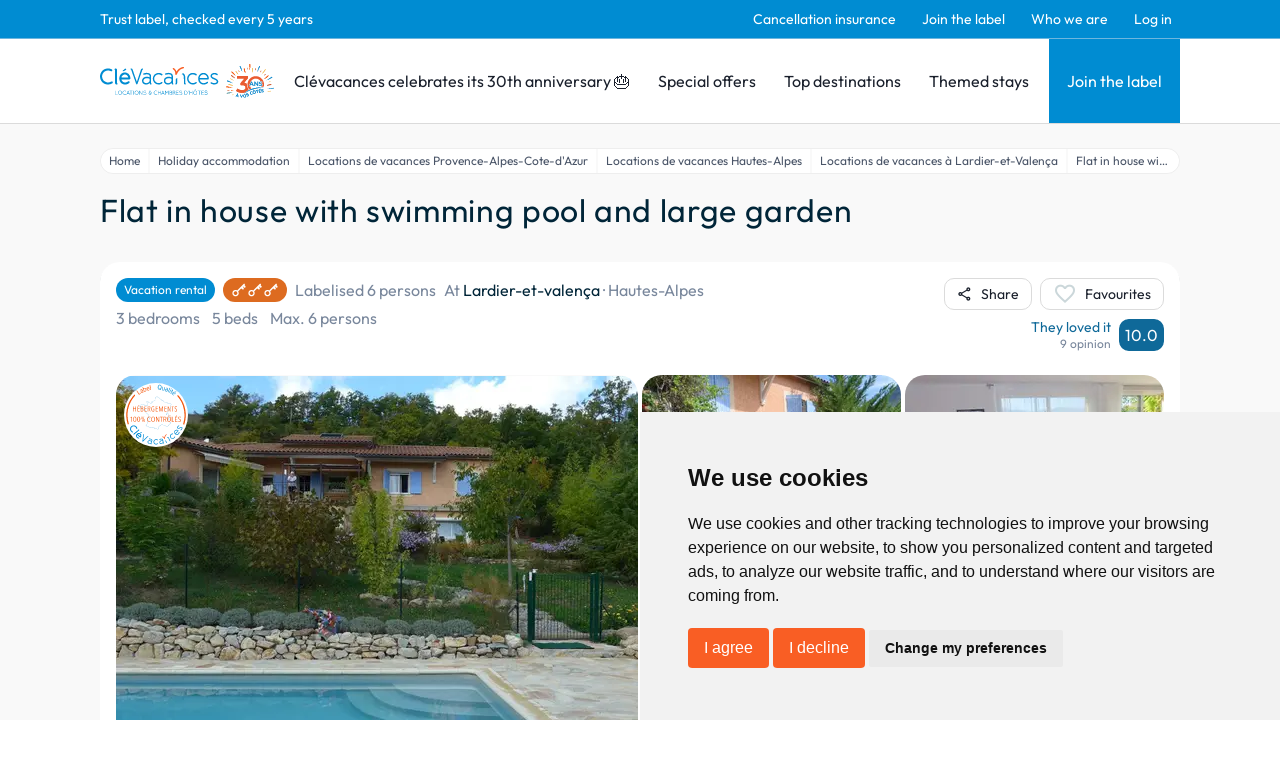

--- FILE ---
content_type: text/html; charset=utf-8
request_url: https://www.clevacances.com/en/hebergement/21518-apartment-in-house-with-pool-and-large-garden
body_size: 147608
content:
<!DOCTYPE html><html lang="en"><head><meta charSet="utf-8"/><meta name="viewport" content="width=device-width"/><meta name="description" content="Clévacances: vacation rentals and bed and breakfasts, guest rooms, gites, vacation homes &amp; villas throughout France. Book with Clévacances."/><meta property="og:description" content="Clévacances: vacation rentals and bed and breakfasts, guest rooms, gites, vacation homes &amp; villas throughout France. Book with Clévacances."/><meta name="twitter:description" content="Clévacances: vacation rentals and bed and breakfasts, guest rooms, gites, vacation homes &amp; villas throughout France. Book with Clévacances."/><script type="application/ld+json">{"@context":"https://schema.org","@type":"Hotel","name":"Flat in house with swimming pool and large garden - Vacation rental Lardier-et-valença, Hautes-Alpes","address":{"@type":"PostalAddress","contactType":"Customer service","addressLocality":"Lardier-et-valença","addressRegion":"Hautes-Alpes","postalCode":"05110","addressCountry":"FR"},"url":"/hebergement/21518-apartment-in-house-with-pool-and-large-garden","aggregateRating":{"@type":"AggregateRating","ratingValue":10,"bestRating":10,"worstRating":1,"reviewCount":9},"amenityFeature":[{"@type":"LocationFeatureSpecification","name":"Mountain","value":"true"},{"@type":"LocationFeatureSpecification","name":"Bathing","value":"true"},{"@type":"LocationFeatureSpecification","name":"Private parking","value":"true"}],"photo":{"@type":"ImageObject","contentUrl":"https://admin.clevacances.com/api/resize/rooms-pictures/45/44/45443468-4f28-4af0-9eef-5d63196b06a6.jpg?t=eyJ3aWR0aCI6MTIwMCwibW9kZSI6ImNyb3AiLCJjcm9wV2lkdGgiOjEwNDgsImNyb3BIZWlnaHQiOjc4NywieCI6MCwieSI6MH0="},"petsAllowed":false,"numberOfRooms":1}</script><title>Flat in house with swimming pool and large garden - Vacation rental Lardier-et-valença, Hautes-Alpes - Clévacances</title><meta name="google-site-verification" content="p06-trX2ahzWp1lVhsE6PQ8jooK3yxVAt8D1U3D_8mU"/><meta property="og:title" content="Flat in house with swimming pool and large garden - Vacation rental Lardier-et-valença, Hautes-Alpes - Clévacances"/><meta name="twitter:card" content="summary"/><meta name="twitter:title" content="Flat in house with swimming pool and large garden - Vacation rental Lardier-et-valença, Hautes-Alpes - Clévacances"/><meta property="og:type" content="product"/><meta property="og:image" content="https://admin.clevacances.com/api/resize/rooms-pictures/45/44/45443468-4f28-4af0-9eef-5d63196b06a6.jpg?t=eyJ3aWR0aCI6MTIwMCwibW9kZSI6ImNyb3AiLCJjcm9wV2lkdGgiOjEwNDgsImNyb3BIZWlnaHQiOjc4NywieCI6MCwieSI6MH0="/><meta name="twitter:image" content="https://admin.clevacances.com/api/resize/rooms-pictures/45/44/45443468-4f28-4af0-9eef-5d63196b06a6.jpg?t=eyJ3aWR0aCI6MTIwMCwibW9kZSI6ImNyb3AiLCJjcm9wV2lkdGgiOjEwNDgsImNyb3BIZWlnaHQiOjc4NywieCI6MCwieSI6MH0="/><link rel="canonical" href="/en/hebergement/21518-apartment-in-house-with-pool-and-large-garden"/><link rel="alternate" href="/fr/hebergement/21518-appartement-dans-maison-avec-piscine-et-grand-jardin" hrefLang="fr"/><script type="application/ld+json">{"@context":"https://schema.org","@type":"BreadcrumbList","itemListElement":[{"@type":"ListItem","position":1,"name":"Home","item":"https://www.clevacances.com//"},{"@type":"ListItem","position":2,"name":"Holiday accommodation","item":"https://www.clevacances.com//recherche"},{"@type":"ListItem","position":3,"name":"Locations de vacances Provence-Alpes-Cote-d'Azur","item":"https://www.clevacances.com//thematiques/1028-locations-de-vacances-provence-alpes-cote-dazur"},{"@type":"ListItem","position":4,"name":"Locations de vacances Hautes-Alpes","item":"https://www.clevacances.com//thematiques/1038-locations-de-vacances-hautes-alpes"},{"@type":"ListItem","position":5,"name":"Locations de vacances à Lardier-et-Valença","item":"https://www.clevacances.com//thematiques/1877-locations-de-vacances-a-lardier-et-valenca"},{"@type":"ListItem","position":6,"name":"Flat in house with swimming pool and large garden","item":"https://www.clevacances.com/undefined"}]}</script><meta name="next-head-count" content="17"/><link rel="sitemap" type="application/xml" title="Sitemap" href="/sitemap-index.xml"/><link rel="icon" href="/favicon.svg" type="image/svg+xml"/><link rel="manifest" href="/manifest.json"/><link rel="preload" href="/_next/static/css/3c24f2ff3933656d.css" as="style"/><link rel="stylesheet" href="/_next/static/css/3c24f2ff3933656d.css" data-n-g=""/><noscript data-n-css=""></noscript><script defer="" nomodule="" src="/_next/static/chunks/polyfills-c67a75d1b6f99dc8.js"></script><script src="/_next/static/chunks/webpack-9514c62daeaf516f.js" defer=""></script><script src="/_next/static/chunks/framework-da8f2f2aff8ee407.js" defer=""></script><script src="/_next/static/chunks/main-e11d3b8a9fa481b6.js" defer=""></script><script src="/_next/static/chunks/pages/_app-a9faea5b1fc81a28.js" defer=""></script><script src="/_next/static/chunks/8335-24a1381d086cfe2f.js" defer=""></script><script src="/_next/static/chunks/2376-24e7810aede939cb.js" defer=""></script><script src="/_next/static/chunks/6665-a3937048f48bc0ca.js" defer=""></script><script src="/_next/static/chunks/3230-bb1e5d4ddf58fabe.js" defer=""></script><script src="/_next/static/chunks/6692-e032a43ec8a8464d.js" defer=""></script><script src="/_next/static/chunks/8829-d48ef58f4bdcb7d9.js" defer=""></script><script src="/_next/static/chunks/5789-5ceb42d6e2478191.js" defer=""></script><script src="/_next/static/chunks/3648-e54225e1e01bc809.js" defer=""></script><script src="/_next/static/chunks/1638-c7084c5baf049c51.js" defer=""></script><script src="/_next/static/chunks/pages/hebergement/%5BhotelSlug%5D-e297e69521405220.js" defer=""></script><script src="/_next/static/WvDqlMCEuJNQhZ5g3Un2w/_buildManifest.js" defer=""></script><script src="/_next/static/WvDqlMCEuJNQhZ5g3Un2w/_ssgManifest.js" defer=""></script></head><body><div id="__next" data-reactroot=""><style data-emotion="css-global 19la6za">:host,:root,[data-theme]{--chakra-ring-inset:var(--chakra-empty,/*!*/ /*!*/);--chakra-ring-offset-width:0px;--chakra-ring-offset-color:#fff;--chakra-ring-color:rgba(66, 153, 225, 0.6);--chakra-ring-offset-shadow:0 0 #0000;--chakra-ring-shadow:0 0 #0000;--chakra-space-x-reverse:0;--chakra-space-y-reverse:0;--chakra-colors-transparent:transparent;--chakra-colors-current:currentColor;--chakra-colors-black:#000000;--chakra-colors-white:#FFFFFF;--chakra-colors-whiteAlpha-50:rgba(255, 255, 255, 0.04);--chakra-colors-whiteAlpha-100:rgba(255, 255, 255, 0.06);--chakra-colors-whiteAlpha-200:rgba(255, 255, 255, 0.08);--chakra-colors-whiteAlpha-300:rgba(255, 255, 255, 0.16);--chakra-colors-whiteAlpha-400:rgba(255, 255, 255, 0.24);--chakra-colors-whiteAlpha-500:rgba(255, 255, 255, 0.36);--chakra-colors-whiteAlpha-600:rgba(255, 255, 255, 0.48);--chakra-colors-whiteAlpha-700:rgba(255, 255, 255, 0.64);--chakra-colors-whiteAlpha-800:rgba(255, 255, 255, 0.80);--chakra-colors-whiteAlpha-900:rgba(255, 255, 255, 0.92);--chakra-colors-blackAlpha-50:rgba(0, 0, 0, 0.04);--chakra-colors-blackAlpha-100:rgba(0, 0, 0, 0.06);--chakra-colors-blackAlpha-200:rgba(0, 0, 0, 0.08);--chakra-colors-blackAlpha-300:rgba(0, 0, 0, 0.16);--chakra-colors-blackAlpha-400:rgba(0, 0, 0, 0.24);--chakra-colors-blackAlpha-500:rgba(0, 0, 0, 0.36);--chakra-colors-blackAlpha-600:rgba(0, 0, 0, 0.48);--chakra-colors-blackAlpha-700:rgba(0, 0, 0, 0.64);--chakra-colors-blackAlpha-800:rgba(0, 0, 0, 0.80);--chakra-colors-blackAlpha-900:rgba(0, 0, 0, 0.92);--chakra-colors-gray-50:#FCFCFC;--chakra-colors-gray-100:#F9F9F9;--chakra-colors-gray-200:#DBDBDB;--chakra-colors-gray-300:#CBD7DA;--chakra-colors-gray-400:#A0AEC0;--chakra-colors-gray-500:#79879C;--chakra-colors-gray-600:#4A5568;--chakra-colors-gray-700:#2D3748;--chakra-colors-gray-800:#1A202C;--chakra-colors-gray-900:#171923;--chakra-colors-red-50:#FFF5F5;--chakra-colors-red-100:#FED7D7;--chakra-colors-red-200:#FEB2B2;--chakra-colors-red-300:#FC8181;--chakra-colors-red-400:#F56565;--chakra-colors-red-500:#E53E3E;--chakra-colors-red-600:#C53030;--chakra-colors-red-700:#9B2C2C;--chakra-colors-red-800:#822727;--chakra-colors-red-900:#63171B;--chakra-colors-orange-50:#FFFAF0;--chakra-colors-orange-100:#FEEBC8;--chakra-colors-orange-200:#FBD38D;--chakra-colors-orange-300:#F6AD55;--chakra-colors-orange-400:#ED8936;--chakra-colors-orange-500:#DD6B20;--chakra-colors-orange-600:#C05621;--chakra-colors-orange-700:#9C4221;--chakra-colors-orange-800:#7B341E;--chakra-colors-orange-900:#652B19;--chakra-colors-yellow-50:#FFFFF0;--chakra-colors-yellow-100:#FEFCBF;--chakra-colors-yellow-200:#FAF089;--chakra-colors-yellow-300:#F6E05E;--chakra-colors-yellow-400:#ECC94B;--chakra-colors-yellow-500:#D69E2E;--chakra-colors-yellow-600:#B7791F;--chakra-colors-yellow-700:#975A16;--chakra-colors-yellow-800:#744210;--chakra-colors-yellow-900:#5F370E;--chakra-colors-green-50:#F0FFF4;--chakra-colors-green-100:#C6F6D5;--chakra-colors-green-200:#9AE6B4;--chakra-colors-green-300:#68D391;--chakra-colors-green-400:#48BB78;--chakra-colors-green-500:#38A169;--chakra-colors-green-600:#2F855A;--chakra-colors-green-700:#276749;--chakra-colors-green-800:#22543D;--chakra-colors-green-900:#1C4532;--chakra-colors-teal-50:#E6FFFA;--chakra-colors-teal-100:#B2F5EA;--chakra-colors-teal-200:#81E6D9;--chakra-colors-teal-300:#4FD1C5;--chakra-colors-teal-400:#38B2AC;--chakra-colors-teal-500:#319795;--chakra-colors-teal-600:#2C7A7B;--chakra-colors-teal-700:#285E61;--chakra-colors-teal-800:#234E52;--chakra-colors-teal-900:#1D4044;--chakra-colors-blue-50:#ebf8ff;--chakra-colors-blue-100:#bee3f8;--chakra-colors-blue-200:#90cdf4;--chakra-colors-blue-300:#63b3ed;--chakra-colors-blue-400:#4299e1;--chakra-colors-blue-500:#3182ce;--chakra-colors-blue-600:#2b6cb0;--chakra-colors-blue-700:#2c5282;--chakra-colors-blue-800:#2a4365;--chakra-colors-blue-900:#1A365D;--chakra-colors-cyan-50:#EDFDFD;--chakra-colors-cyan-100:#C4F1F9;--chakra-colors-cyan-200:#9DECF9;--chakra-colors-cyan-300:#76E4F7;--chakra-colors-cyan-400:#0BC5EA;--chakra-colors-cyan-500:#00B5D8;--chakra-colors-cyan-600:#00A3C4;--chakra-colors-cyan-700:#0987A0;--chakra-colors-cyan-800:#086F83;--chakra-colors-cyan-900:#065666;--chakra-colors-purple-50:#FAF5FF;--chakra-colors-purple-100:#E9D8FD;--chakra-colors-purple-200:#D6BCFA;--chakra-colors-purple-300:#B794F4;--chakra-colors-purple-400:#9F7AEA;--chakra-colors-purple-500:#805AD5;--chakra-colors-purple-600:#6B46C1;--chakra-colors-purple-700:#553C9A;--chakra-colors-purple-800:#44337A;--chakra-colors-purple-900:#322659;--chakra-colors-pink-50:#FFF5F7;--chakra-colors-pink-100:#FED7E2;--chakra-colors-pink-200:#FBB6CE;--chakra-colors-pink-300:#F687B3;--chakra-colors-pink-400:#ED64A6;--chakra-colors-pink-500:#D53F8C;--chakra-colors-pink-600:#B83280;--chakra-colors-pink-700:#97266D;--chakra-colors-pink-800:#702459;--chakra-colors-pink-900:#521B41;--chakra-colors-linkedin-50:#E8F4F9;--chakra-colors-linkedin-100:#CFEDFB;--chakra-colors-linkedin-200:#9BDAF3;--chakra-colors-linkedin-300:#68C7EC;--chakra-colors-linkedin-400:#34B3E4;--chakra-colors-linkedin-500:#00A0DC;--chakra-colors-linkedin-600:#008CC9;--chakra-colors-linkedin-700:#0077B5;--chakra-colors-linkedin-800:#005E93;--chakra-colors-linkedin-900:#004471;--chakra-colors-facebook-50:#E8F4F9;--chakra-colors-facebook-100:#D9DEE9;--chakra-colors-facebook-200:#B7C2DA;--chakra-colors-facebook-300:#6482C0;--chakra-colors-facebook-400:#4267B2;--chakra-colors-facebook-500:#385898;--chakra-colors-facebook-600:#314E89;--chakra-colors-facebook-700:#29487D;--chakra-colors-facebook-800:#223B67;--chakra-colors-facebook-900:#1E355B;--chakra-colors-messenger-50:#D0E6FF;--chakra-colors-messenger-100:#B9DAFF;--chakra-colors-messenger-200:#A2CDFF;--chakra-colors-messenger-300:#7AB8FF;--chakra-colors-messenger-400:#2E90FF;--chakra-colors-messenger-500:#0078FF;--chakra-colors-messenger-600:#0063D1;--chakra-colors-messenger-700:#0052AC;--chakra-colors-messenger-800:#003C7E;--chakra-colors-messenger-900:#002C5C;--chakra-colors-whatsapp-50:#dffeec;--chakra-colors-whatsapp-100:#b9f5d0;--chakra-colors-whatsapp-200:#90edb3;--chakra-colors-whatsapp-300:#65e495;--chakra-colors-whatsapp-400:#3cdd78;--chakra-colors-whatsapp-500:#22c35e;--chakra-colors-whatsapp-600:#179848;--chakra-colors-whatsapp-700:#0c6c33;--chakra-colors-whatsapp-800:#01421c;--chakra-colors-whatsapp-900:#001803;--chakra-colors-twitter-50:#E5F4FD;--chakra-colors-twitter-100:#C8E9FB;--chakra-colors-twitter-200:#A8DCFA;--chakra-colors-twitter-300:#83CDF7;--chakra-colors-twitter-400:#57BBF5;--chakra-colors-twitter-500:#1DA1F2;--chakra-colors-twitter-600:#1A94DA;--chakra-colors-twitter-700:#1681BF;--chakra-colors-twitter-800:#136B9E;--chakra-colors-twitter-900:#0D4D71;--chakra-colors-telegram-50:#E3F2F9;--chakra-colors-telegram-100:#C5E4F3;--chakra-colors-telegram-200:#A2D4EC;--chakra-colors-telegram-300:#7AC1E4;--chakra-colors-telegram-400:#47A9DA;--chakra-colors-telegram-500:#0088CC;--chakra-colors-telegram-600:#007AB8;--chakra-colors-telegram-700:#006BA1;--chakra-colors-telegram-800:#005885;--chakra-colors-telegram-900:#003F5E;--chakra-colors-brandPrimary-50:#E5F2F9;--chakra-colors-brandPrimary-100:#C7E8F9;--chakra-colors-brandPrimary-200:#95CCEA;--chakra-colors-brandPrimary-300:#6DB6DE;--chakra-colors-brandPrimary-400:#008BD5;--chakra-colors-brandPrimary-500:#008CD2;--chakra-colors-brandPrimary-600:#0F6999;--chakra-colors-brandPrimary-700:#124B69;--chakra-colors-brandPrimary-800:#052D42;--chakra-colors-brandPrimary-900:#00121C;--chakra-colors-brandSecondary-50:#F9EBE5;--chakra-colors-brandSecondary-100:#F9D6C7;--chakra-colors-brandSecondary-200:#F4A588;--chakra-colors-brandSecondary-300:#F28A5E;--chakra-colors-brandSecondary-400:#EA7246;--chakra-colors-brandSecondary-500:#F95E24;--chakra-colors-brandSecondary-600:#E24D16;--chakra-colors-brandSecondary-700:#A2350E;--chakra-colors-brandSecondary-800:#752508;--chakra-colors-brandSecondary-900:#461300;--chakra-borders-none:0;--chakra-borders-1px:1px solid;--chakra-borders-2px:2px solid;--chakra-borders-4px:4px solid;--chakra-borders-8px:8px solid;--chakra-fonts-heading:Outfit;--chakra-fonts-body:Outfit;--chakra-fonts-mono:SFMono-Regular,Menlo,Monaco,Consolas,"Liberation Mono","Courier New",monospace;--chakra-fontSizes-xs:0.75rem;--chakra-fontSizes-sm:0.875rem;--chakra-fontSizes-md:1rem;--chakra-fontSizes-lg:1.125rem;--chakra-fontSizes-xl:1.25rem;--chakra-fontSizes-2xl:1.5rem;--chakra-fontSizes-3xl:1.875rem;--chakra-fontSizes-4xl:2.25rem;--chakra-fontSizes-5xl:3rem;--chakra-fontSizes-6xl:3.75rem;--chakra-fontSizes-7xl:4.5rem;--chakra-fontSizes-8xl:6rem;--chakra-fontSizes-9xl:8rem;--chakra-fontWeights-hairline:100;--chakra-fontWeights-thin:200;--chakra-fontWeights-light:300;--chakra-fontWeights-normal:400;--chakra-fontWeights-medium:500;--chakra-fontWeights-semibold:600;--chakra-fontWeights-bold:700;--chakra-fontWeights-extrabold:800;--chakra-fontWeights-black:900;--chakra-letterSpacings-tighter:-0.05em;--chakra-letterSpacings-tight:-0.025em;--chakra-letterSpacings-normal:0;--chakra-letterSpacings-wide:0.025em;--chakra-letterSpacings-wider:0.05em;--chakra-letterSpacings-widest:0.1em;--chakra-lineHeights-3:.75rem;--chakra-lineHeights-4:1rem;--chakra-lineHeights-5:1.25rem;--chakra-lineHeights-6:1.5rem;--chakra-lineHeights-7:1.75rem;--chakra-lineHeights-8:2rem;--chakra-lineHeights-9:2.25rem;--chakra-lineHeights-10:2.5rem;--chakra-lineHeights-normal:normal;--chakra-lineHeights-none:1;--chakra-lineHeights-shorter:1.25;--chakra-lineHeights-short:1.375;--chakra-lineHeights-base:1.5;--chakra-lineHeights-tall:1.625;--chakra-lineHeights-taller:2;--chakra-radii-none:0;--chakra-radii-sm:0.125rem;--chakra-radii-base:0.25rem;--chakra-radii-md:0.375rem;--chakra-radii-lg:0.5rem;--chakra-radii-xl:0.75rem;--chakra-radii-2xl:1rem;--chakra-radii-3xl:1.5rem;--chakra-radii-full:9999px;--chakra-space-1:0.25rem;--chakra-space-2:0.5rem;--chakra-space-3:0.75rem;--chakra-space-4:1rem;--chakra-space-5:1.25rem;--chakra-space-6:1.5rem;--chakra-space-7:1.75rem;--chakra-space-8:2rem;--chakra-space-9:2.25rem;--chakra-space-10:2.5rem;--chakra-space-12:3rem;--chakra-space-14:3.5rem;--chakra-space-16:4rem;--chakra-space-20:5rem;--chakra-space-24:6rem;--chakra-space-28:7rem;--chakra-space-32:8rem;--chakra-space-36:9rem;--chakra-space-40:10rem;--chakra-space-44:11rem;--chakra-space-48:12rem;--chakra-space-52:13rem;--chakra-space-56:14rem;--chakra-space-60:15rem;--chakra-space-64:16rem;--chakra-space-72:18rem;--chakra-space-80:20rem;--chakra-space-96:24rem;--chakra-space-px:1px;--chakra-space-0-5:0.125rem;--chakra-space-1-5:0.375rem;--chakra-space-2-5:0.625rem;--chakra-space-3-5:0.875rem;--chakra-shadows-xs:0 0 0 1px rgba(0, 0, 0, 0.05);--chakra-shadows-sm:0 1px 2px 0 rgba(0, 0, 0, 0.05);--chakra-shadows-base:0 1px 3px 0 rgba(0, 0, 0, 0.1),0 1px 2px 0 rgba(0, 0, 0, 0.06);--chakra-shadows-md:0 4px 6px -1px rgba(0, 0, 0, 0.1),0 2px 4px -1px rgba(0, 0, 0, 0.06);--chakra-shadows-lg:0 10px 15px -3px rgba(0, 0, 0, 0.1),0 4px 6px -2px rgba(0, 0, 0, 0.05);--chakra-shadows-xl:0 20px 25px -5px rgba(0, 0, 0, 0.1),0 10px 10px -5px rgba(0, 0, 0, 0.04);--chakra-shadows-2xl:0 25px 50px -12px rgba(0, 0, 0, 0.25);--chakra-shadows-outline:0 0 0 3px var(--chakra-colors-brandPrimary-500);--chakra-shadows-inner:inset 0 2px 4px 0 rgba(0,0,0,0.06);--chakra-shadows-none:none;--chakra-shadows-dark-lg:rgba(0, 0, 0, 0.1) 0px 0px 0px 1px,rgba(0, 0, 0, 0.2) 0px 5px 10px,rgba(0, 0, 0, 0.4) 0px 15px 40px;--chakra-sizes-1:0.25rem;--chakra-sizes-2:0.5rem;--chakra-sizes-3:0.75rem;--chakra-sizes-4:1rem;--chakra-sizes-5:1.25rem;--chakra-sizes-6:1.5rem;--chakra-sizes-7:1.75rem;--chakra-sizes-8:2rem;--chakra-sizes-9:2.25rem;--chakra-sizes-10:2.5rem;--chakra-sizes-12:3rem;--chakra-sizes-14:3.5rem;--chakra-sizes-16:4rem;--chakra-sizes-20:5rem;--chakra-sizes-24:6rem;--chakra-sizes-28:7rem;--chakra-sizes-32:8rem;--chakra-sizes-36:9rem;--chakra-sizes-40:10rem;--chakra-sizes-44:11rem;--chakra-sizes-48:12rem;--chakra-sizes-52:13rem;--chakra-sizes-56:14rem;--chakra-sizes-60:15rem;--chakra-sizes-64:16rem;--chakra-sizes-72:18rem;--chakra-sizes-80:20rem;--chakra-sizes-96:24rem;--chakra-sizes-px:1px;--chakra-sizes-0-5:0.125rem;--chakra-sizes-1-5:0.375rem;--chakra-sizes-2-5:0.625rem;--chakra-sizes-3-5:0.875rem;--chakra-sizes-max:max-content;--chakra-sizes-min:min-content;--chakra-sizes-full:100%;--chakra-sizes-3xs:14rem;--chakra-sizes-2xs:16rem;--chakra-sizes-xs:20rem;--chakra-sizes-sm:24rem;--chakra-sizes-md:28rem;--chakra-sizes-lg:32rem;--chakra-sizes-xl:36rem;--chakra-sizes-2xl:42rem;--chakra-sizes-3xl:48rem;--chakra-sizes-4xl:56rem;--chakra-sizes-5xl:64rem;--chakra-sizes-6xl:72rem;--chakra-sizes-7xl:80rem;--chakra-sizes-8xl:90rem;--chakra-sizes-container-sm:640px;--chakra-sizes-container-md:768px;--chakra-sizes-container-lg:1024px;--chakra-sizes-container-xl:1280px;--chakra-zIndices-hide:-1;--chakra-zIndices-auto:auto;--chakra-zIndices-base:0;--chakra-zIndices-docked:10;--chakra-zIndices-dropdown:1000;--chakra-zIndices-sticky:1100;--chakra-zIndices-banner:1200;--chakra-zIndices-overlay:1300;--chakra-zIndices-modal:1400;--chakra-zIndices-popover:1500;--chakra-zIndices-skipLink:1600;--chakra-zIndices-toast:1700;--chakra-zIndices-tooltip:1800;--chakra-transition-property-common:background-color,border-color,color,fill,stroke,opacity,box-shadow,transform;--chakra-transition-property-colors:background-color,border-color,color,fill,stroke;--chakra-transition-property-dimensions:width,height;--chakra-transition-property-position:left,right,top,bottom;--chakra-transition-property-background:background-color,background-image,background-position;--chakra-transition-easing-ease-in:cubic-bezier(0.4, 0, 1, 1);--chakra-transition-easing-ease-out:cubic-bezier(0, 0, 0.2, 1);--chakra-transition-easing-ease-in-out:cubic-bezier(0.4, 0, 0.2, 1);--chakra-transition-duration-ultra-fast:50ms;--chakra-transition-duration-faster:100ms;--chakra-transition-duration-fast:150ms;--chakra-transition-duration-normal:200ms;--chakra-transition-duration-slow:300ms;--chakra-transition-duration-slower:400ms;--chakra-transition-duration-ultra-slow:500ms;--chakra-blur-none:0;--chakra-blur-sm:4px;--chakra-blur-base:8px;--chakra-blur-md:12px;--chakra-blur-lg:16px;--chakra-blur-xl:24px;--chakra-blur-2xl:40px;--chakra-blur-3xl:64px;}</style><style data-emotion="css-global 1jqlf9g">html{line-height:1.5;-webkit-text-size-adjust:100%;font-family:system-ui,sans-serif;-webkit-font-smoothing:antialiased;text-rendering:optimizeLegibility;-moz-osx-font-smoothing:grayscale;touch-action:manipulation;}body{position:relative;min-height:100%;font-feature-settings:'kern';}*,*::before,*::after{border-width:0;border-style:solid;box-sizing:border-box;}main{display:block;}hr{border-top-width:1px;box-sizing:content-box;height:0;overflow:visible;}pre,code,kbd,samp{font-family:SFMono-Regular,Menlo,Monaco,Consolas,monospace;font-size:1em;}a{background-color:transparent;color:inherit;-webkit-text-decoration:inherit;text-decoration:inherit;}abbr[title]{border-bottom:none;-webkit-text-decoration:underline;text-decoration:underline;-webkit-text-decoration:underline dotted;-webkit-text-decoration:underline dotted;text-decoration:underline dotted;}b,strong{font-weight:bold;}small{font-size:80%;}sub,sup{font-size:75%;line-height:0;position:relative;vertical-align:baseline;}sub{bottom:-0.25em;}sup{top:-0.5em;}img{border-style:none;}button,input,optgroup,select,textarea{font-family:inherit;font-size:100%;line-height:1.15;margin:0;}button,input{overflow:visible;}button,select{text-transform:none;}button::-moz-focus-inner,[type="button"]::-moz-focus-inner,[type="reset"]::-moz-focus-inner,[type="submit"]::-moz-focus-inner{border-style:none;padding:0;}fieldset{padding:0.35em 0.75em 0.625em;}legend{box-sizing:border-box;color:inherit;display:table;max-width:100%;padding:0;white-space:normal;}progress{vertical-align:baseline;}textarea{overflow:auto;}[type="checkbox"],[type="radio"]{box-sizing:border-box;padding:0;}[type="number"]::-webkit-inner-spin-button,[type="number"]::-webkit-outer-spin-button{-webkit-appearance:none!important;}input[type="number"]{-moz-appearance:textfield;}[type="search"]{-webkit-appearance:textfield;outline-offset:-2px;}[type="search"]::-webkit-search-decoration{-webkit-appearance:none!important;}::-webkit-file-upload-button{-webkit-appearance:button;font:inherit;}details{display:block;}summary{display:-webkit-box;display:-webkit-list-item;display:-ms-list-itembox;display:list-item;}template{display:none;}[hidden]{display:none!important;}body,blockquote,dl,dd,h1,h2,h3,h4,h5,h6,hr,figure,p,pre{margin:0;}button{background:transparent;padding:0;}fieldset{margin:0;padding:0;}ol,ul{margin:0;padding:0;}textarea{resize:vertical;}button,[role="button"]{cursor:pointer;}button::-moz-focus-inner{border:0!important;}table{border-collapse:collapse;}h1,h2,h3,h4,h5,h6{font-size:inherit;font-weight:inherit;}button,input,optgroup,select,textarea{padding:0;line-height:inherit;color:inherit;}img,svg,video,canvas,audio,iframe,embed,object{display:block;}img,video{max-width:100%;height:auto;}[data-js-focus-visible] :focus:not([data-focus-visible-added]){outline:none;box-shadow:none;}select::-ms-expand{display:none;}</style><style data-emotion="css-global 4aebd">body{font-family:var(--chakra-fonts-body);color:var(--chakra-colors-gray-800);background:var(--chakra-colors-white);transition-property:background-color;transition-duration:var(--chakra-transition-duration-normal);line-height:var(--chakra-lineHeights-base);overflow-y:scroll;}*::-webkit-input-placeholder{color:var(--chakra-colors-gray-400);}*::-moz-placeholder{color:var(--chakra-colors-gray-400);}*:-ms-input-placeholder{color:var(--chakra-colors-gray-400);}*::placeholder{color:var(--chakra-colors-gray-400);}*,*::before,::after{border-color:var(--chakra-colors-gray-200);word-wrap:break-word;}div[data-live-announcer]{max-width:100dvw;}.renderer h1{color:#002538;font-family:'Outfit',sans-serif;font-size:1.875rem;font-weight:400;line-height:2.3625rem;}@media screen and (min-width: 62em){.renderer h1{font-size:2.5rem;line-height:3.15rem;}}.renderer h2{color:#002538;font-family:'Outfit',sans-serif;font-size:1.625rem;font-weight:400;line-height:2.0475rem;letter-spacing:0.04rem;}@media screen and (min-width: 62em){.renderer h2{font-size:2rem;line-height:2.52rem;}}.renderer h3{color:#002538;font-family:'Outfit',sans-serif;font-size:1.75rem;font-weight:300;line-height:2.205rem;letter-spacing:0.02em;}.renderer h4{color:#002538;font-family:'Outfit',sans-serif;font-size:1.25rem;font-weight:400;line-height:1.575rem;letter-spacing:0.02em;}.renderer h5{color:#002538;font-family:'Outfit',sans-serif;font-size:1.125rem;font-weight:400;}.renderer h6{color:#002538;font-family:'Outfit',sans-serif;font-size:1rem;font-weight:400;}.renderer p,.renderer .paragraph,.renderer ul{color:#002538;font-family:'Outfit',sans-serif;font-size:1rem;font-weight:400;margin-top:0.875rem;}.renderer p:first-child,.renderer .paragraph:first-child,.renderer ul:first-child{margin-top:0px;}.renderer ul{margin-left:1.5rem;}.renderer ol{margin-left:1.5rem;}.renderer p a{color:#008CD2;-webkit-text-decoration:none;text-decoration:none;}.renderer p a:hover{-webkit-text-decoration:underline;text-decoration:underline;}#termsfeed-com---nb .cc-nb-okagree,#termsfeed-com---nb .cc-nb-reject{background-color:#F95E24;color:#fff;border-radius:0.25rem;padding:0.5rem 1rem;font-size:1rem;font-weight:400;cursor:pointer;-webkit-transition:background-color 0.2s;transition:background-color 0.2s;}#termsfeed-com---nb .cc-nb-okagree:hover,#termsfeed-com---nb .cc-nb-reject:hover{background-color:#F95E24;}.grecaptcha-badge{visibility:hidden;}</style><style data-emotion="css nwyne3">.css-nwyne3{display:-webkit-box;display:-webkit-flex;display:-ms-flexbox;display:flex;-webkit-box-pack:stretch;-ms-flex-pack:stretch;-webkit-justify-content:stretch;justify-content:stretch;-webkit-flex-direction:column;-ms-flex-direction:column;flex-direction:column;min-height:100vh;}</style><div class="css-nwyne3"><style data-emotion="css fla425">.css-fla425{position:-webkit-sticky;position:sticky;top:0px;-webkit-flex-shrink:0;-ms-flex-negative:0;flex-shrink:0;z-index:2;}</style><div class="css-fla425"><style data-emotion="css efauho">.css-efauho{display:none;background-color:var(--chakra-colors-brandPrimary-500);border-bottom-width:1px;border-color:var(--chakra-colors-brandPrimary-300);-webkit-padding-start:1rem;padding-inline-start:1rem;-webkit-padding-end:1rem;padding-inline-end:1rem;}@media screen and (min-width: 62em){.css-efauho{display:block;}}</style><div class="css-efauho"><style data-emotion="css 1vawlll">.css-1vawlll{max-width:1080px;height:var(--chakra-sizes-full);-webkit-margin-start:auto;margin-inline-start:auto;-webkit-margin-end:auto;margin-inline-end:auto;}</style><div class="css-1vawlll"><style data-emotion="css ejdiwr">.css-ejdiwr{display:-webkit-box;display:-webkit-flex;display:-ms-flexbox;display:flex;-webkit-align-items:center;-webkit-box-align:center;-ms-flex-align:center;align-items:center;-webkit-flex-direction:row;-ms-flex-direction:row;flex-direction:row;}.css-ejdiwr>*:not(style)~*:not(style){margin-top:0px;-webkit-margin-end:0px;margin-inline-end:0px;margin-bottom:0px;-webkit-margin-start:1rem;margin-inline-start:1rem;}</style><div class="chakra-stack css-ejdiwr"><style data-emotion="css 1t031pc">.css-1t031pc{color:#FFFFFF;font-size:0.875rem;font-weight:400;line-height:var(--chakra-lineHeights-normal);-webkit-box-flex:1;-webkit-flex-grow:1;-ms-flex-positive:1;flex-grow:1;}</style><p class="chakra-text css-1t031pc">Trust label, checked every 5 years</p><style data-emotion="css d2kpzb">.css-d2kpzb{display:-webkit-box;display:-webkit-flex;display:-ms-flexbox;display:flex;-webkit-align-items:center;-webkit-box-align:center;-ms-flex-align:center;align-items:center;-webkit-flex-direction:row;-ms-flex-direction:row;flex-direction:row;}.css-d2kpzb>*:not(style)~*:not(style){margin-top:0px;-webkit-margin-end:0px;margin-inline-end:0px;margin-bottom:0px;-webkit-margin-start:0.625rem;margin-inline-start:0.625rem;}</style><div class="chakra-stack css-d2kpzb"><a style="display:inline" href="https://assurance.clevacances.com/"><style data-emotion="css j02ne8">.css-j02ne8{white-space:nowrap;padding-top:0.625rem;padding-bottom:0.625rem;-webkit-padding-start:0.5rem;padding-inline-start:0.5rem;-webkit-padding-end:0.5rem;padding-inline-end:0.5rem;color:#fff;}.css-j02ne8:hover,.css-j02ne8[data-hover]{-webkit-text-decoration:underline;text-decoration:underline;}</style><div target="_blank" class="css-j02ne8"><style data-emotion="css 10eg8uq">.css-10eg8uq{color:#FFFFFF;font-size:0.875rem;font-weight:400;line-height:var(--chakra-lineHeights-normal);}</style><p class="chakra-text css-10eg8uq">Cancellation insurance</p></div></a><a style="display:inline" href="/en/pages/26-join-the-label"><div class="css-j02ne8"><p class="chakra-text css-10eg8uq">Join the label</p></div></a><a style="display:inline" href="/en/pages/4-who%20we%20are"><div class="css-j02ne8"><p class="chakra-text css-10eg8uq">Who we are</p></div></a><style data-emotion="css zmpfhm">.css-zmpfhm{transition-property:var(--chakra-transition-property-common);transition-duration:var(--chakra-transition-duration-fast);transition-timing-function:var(--chakra-transition-easing-ease-out);cursor:pointer;-webkit-text-decoration:none;text-decoration:none;outline:2px solid transparent;outline-offset:2px;color:#fff;padding-top:0.625rem;padding-bottom:0.625rem;-webkit-padding-start:0.5rem;padding-inline-start:0.5rem;-webkit-padding-end:0.5rem;padding-inline-end:0.5rem;}.css-zmpfhm:hover,.css-zmpfhm[data-hover]{-webkit-text-decoration:underline;text-decoration:underline;}.css-zmpfhm:focus,.css-zmpfhm[data-focus]{box-shadow:var(--chakra-shadows-outline);}</style><a class="chakra-link css-zmpfhm" href="/en/signin"><style data-emotion="css gmuwbf">.css-gmuwbf{display:-webkit-box;display:-webkit-flex;display:-ms-flexbox;display:flex;-webkit-align-items:center;-webkit-box-align:center;-ms-flex-align:center;align-items:center;-webkit-box-pack:center;-ms-flex-pack:center;-webkit-justify-content:center;justify-content:center;}</style><div class="css-gmuwbf"><span class="chakra-text css-10eg8uq">Log in</span></div></a></div></div></div></div><style data-emotion="css 325duh">.css-325duh{display:none;background-color:#fff;border-bottom-width:1px;border-bottom-color:var(--chakra-colors-gray-200);}@media screen and (min-width: 62em){.css-325duh{display:block;}}</style><div class="css-325duh"><style data-emotion="css 1ip3w4h">.css-1ip3w4h{max-width:calc(1080px + 2rem);height:var(--chakra-sizes-full);-webkit-margin-start:auto;margin-inline-start:auto;-webkit-margin-end:auto;margin-inline-end:auto;}</style><div class="css-1ip3w4h"><nav><style data-emotion="css p9fh63">.css-p9fh63{display:-webkit-box;display:-webkit-flex;display:-ms-flexbox;display:flex;-webkit-align-items:center;-webkit-box-align:center;-ms-flex-align:center;align-items:center;max-width:calc(1080px + 1rem);}</style><div class="css-p9fh63"><style data-emotion="css i9gxme">.css-i9gxme{-webkit-box-flex:1;-webkit-flex-grow:1;-ms-flex-positive:1;flex-grow:1;}</style><div class="css-i9gxme"><style data-emotion="css 1f5hhw8">.css-1f5hhw8{display:-webkit-box;display:-webkit-flex;display:-ms-flexbox;display:flex;-webkit-box-pack:center;-ms-flex-pack:center;-webkit-justify-content:center;justify-content:center;padding-left:1rem;}@media screen and (min-width: 62em){.css-1f5hhw8{-webkit-box-pack:start;-ms-flex-pack:start;-webkit-justify-content:flex-start;justify-content:flex-start;}}</style><div class="css-1f5hhw8"><a style="display:inline" href="/en"><style data-emotion="css 1okd3ov">.css-1okd3ov{opacity:1;-webkit-transition:opacity 0.25s;transition:opacity 0.25s;width:14.5rem;padding-top:1rem;padding-bottom:1rem;}</style><img alt="Clévacances" src="/logo-30.svg" loading="lazy" class="chakra-image css-1okd3ov"/></a></div></div><style data-emotion="css per4b">.css-per4b{display:none;-webkit-align-items:center;-webkit-box-align:center;-ms-flex-align:center;align-items:center;-webkit-flex-direction:row;-ms-flex-direction:row;flex-direction:row;margin-left:0.75rem;}.css-per4b>*:not(style)~*:not(style){margin-top:0px;-webkit-margin-end:0px;margin-inline-end:0px;margin-bottom:0px;-webkit-margin-start:0.75rem;margin-inline-start:0.75rem;}@media screen and (min-width: 62em){.css-per4b{display:-webkit-box;display:-webkit-flex;display:-ms-flexbox;display:flex;}}</style><div class="chakra-stack css-per4b"><style data-emotion="css epvm6">.css-epvm6{white-space:nowrap;}</style><a href="/en/pages/168-clevacances-fete-his-30-year-olds" class="css-epvm6"><style data-emotion="css euzg79">.css-euzg79{padding-top:1.875rem;padding-bottom:1.875rem;-webkit-padding-start:0.5rem;padding-inline-start:0.5rem;-webkit-padding-end:0.5rem;padding-inline-end:0.5rem;}.css-euzg79:hover,.css-euzg79[data-hover]{-webkit-text-decoration:underline;text-decoration:underline;}</style><div class="css-euzg79">Clévacances celebrates its 30th anniversary 🎂</div></a><a href="/en/pages/100-special%20offers" class="css-epvm6"><div class="css-euzg79">Special offers</div></a><a href="/en/destinations" class="css-epvm6"><div class="css-euzg79">Top destinations</div></a><a href="/en/thematiques" class="css-epvm6"><div class="css-euzg79">Themed stays</div></a><a href="/en/pages/12-join-the-label" class="css-epvm6"><style data-emotion="css xa7h1j">.css-xa7h1j{padding-top:1.875rem;padding-bottom:1.875rem;-webkit-padding-start:1.125rem;padding-inline-start:1.125rem;-webkit-padding-end:1.125rem;padding-inline-end:1.125rem;color:#fff;background-color:var(--chakra-colors-brandPrimary-500);text-decoration-color:#fff;}.css-xa7h1j:hover,.css-xa7h1j[data-hover]{-webkit-text-decoration:underline;text-decoration:underline;}</style><div class="css-xa7h1j">Join the label</div></a></div></div></nav></div></div></div><style data-emotion="css 1rrjtt1">.css-1rrjtt1{display:-webkit-box;display:-webkit-flex;display:-ms-flexbox;display:flex;-webkit-box-pack:center;-ms-flex-pack:center;-webkit-justify-content:center;justify-content:center;background-color:#fff;border-bottom-width:1px;border-bottom-color:var(--chakra-colors-gray-200);padding-left:0px;}@media screen and (min-width: 62em){.css-1rrjtt1{display:none;-webkit-box-pack:start;-ms-flex-pack:start;-webkit-justify-content:flex-start;justify-content:flex-start;}}</style><div class="css-1rrjtt1"><a style="display:inline" href="/en"><style data-emotion="css 560eqn">.css-560eqn{padding-top:1rem;padding-bottom:1rem;}</style><div class="css-560eqn"><style data-emotion="css vhg48c">.css-vhg48c{position:relative;width:14.5rem;}.css-vhg48c>*:not(style){overflow:hidden;position:absolute;top:0px;right:0px;bottom:0px;left:0px;display:-webkit-box;display:-webkit-flex;display:-ms-flexbox;display:flex;-webkit-box-pack:center;-ms-flex-pack:center;-webkit-justify-content:center;justify-content:center;-webkit-align-items:center;-webkit-box-align:center;-ms-flex-align:center;align-items:center;width:100%;height:100%;}.css-vhg48c>img,.css-vhg48c>video{object-fit:cover;}.css-vhg48c::before{height:0px;content:"";display:block;padding-bottom:19.11111111111111%;}</style><div class="chakra-aspect-ratio css-vhg48c"><style data-emotion="css ektrd8">.css-ektrd8{opacity:1;-webkit-transition:opacity 0.25s;transition:opacity 0.25s;}</style><img alt="Clévacances" src="/logo-30.svg" loading="lazy" class="chakra-image css-ektrd8"/></div></div></a></div><style data-emotion="css aktu2p">.css-aktu2p{display:-webkit-box;display:-webkit-flex;display:-ms-flexbox;display:flex;-webkit-box-pack:stretch;-ms-flex-pack:stretch;-webkit-justify-content:stretch;justify-content:stretch;-webkit-box-flex:1;-webkit-flex-grow:1;-ms-flex-positive:1;flex-grow:1;background-color:var(--chakra-colors-gray-100);-webkit-flex-direction:column;-ms-flex-direction:column;flex-direction:column;min-height:100vh;}</style><div class="css-aktu2p"><style data-emotion="css 9zu5id">.css-9zu5id{display:-webkit-box;display:-webkit-flex;display:-ms-flexbox;display:flex;-webkit-flex-direction:column-reverse;-ms-flex-direction:column-reverse;flex-direction:column-reverse;--chakra-space-y-reverse:1;--chakra-divide-y-reverse:1;-webkit-box-pack:end;-ms-flex-pack:end;-webkit-justify-content:flex-end;justify-content:flex-end;-webkit-box-flex:1;-webkit-flex-grow:1;-ms-flex-positive:1;flex-grow:1;}</style><div class="css-9zu5id"><style data-emotion="css kkg1h1">.css-kkg1h1{display:-webkit-box;display:-webkit-flex;display:-ms-flexbox;display:flex;-webkit-box-flex:1;-webkit-flex-grow:1;-ms-flex-positive:1;flex-grow:1;-webkit-flex-shrink:0;-ms-flex-negative:0;flex-shrink:0;-webkit-flex-direction:column;-ms-flex-direction:column;flex-direction:column;}</style><div class="css-kkg1h1"><style data-emotion="css zitybv">.css-zitybv{margin-top:32px;margin-bottom:32px;}</style><div class="css-zitybv"><div class="css-1vawlll"><style data-emotion="css 18t92yn">.css-18t92yn{display:-webkit-box;display:-webkit-flex;display:-ms-flexbox;display:flex;-webkit-flex-direction:column;-ms-flex-direction:column;flex-direction:column;}.css-18t92yn>*:not(style)~*:not(style){margin-top:24px;-webkit-margin-end:0px;margin-inline-end:0px;margin-bottom:0px;-webkit-margin-start:0px;margin-inline-start:0px;}</style><div class="chakra-stack css-18t92yn"><style data-emotion="css 1aequa0">.css-1aequa0{background-color:#fff;border-radius:20px;box-shadow:0px 1px 0px 0px rgba(24, 40, 49, 0.25);max-width:100%;}</style><div class="css-1aequa0"><style data-emotion="css sr9kta">.css-sr9kta{display:-webkit-box;display:-webkit-flex;display:-ms-flexbox;display:flex;-webkit-flex-direction:column;-ms-flex-direction:column;flex-direction:column;padding-top:16px;padding-bottom:16px;}.css-sr9kta>*:not(style)~*:not(style){margin-top:24px;-webkit-margin-end:0px;margin-inline-end:0px;margin-bottom:0px;-webkit-margin-start:0px;margin-inline-start:0px;}</style><div class="chakra-stack css-sr9kta"><style data-emotion="css 176a8na">.css-176a8na{display:-webkit-box;display:-webkit-flex;display:-ms-flexbox;display:flex;-webkit-align-items:flex-start;-webkit-box-align:flex-start;-ms-flex-align:flex-start;align-items:flex-start;-webkit-flex-direction:row;-ms-flex-direction:row;flex-direction:row;-webkit-padding-start:16px;padding-inline-start:16px;-webkit-padding-end:16px;padding-inline-end:16px;}.css-176a8na>*:not(style)~*:not(style){margin-top:0px;-webkit-margin-end:0px;margin-inline-end:0px;margin-bottom:0px;-webkit-margin-start:0.5rem;margin-inline-start:0.5rem;}</style><div class="chakra-stack css-176a8na"><div class="css-i9gxme"><div class="chakra-wrap css-0"><style data-emotion="css 1m6ittd">.css-1m6ittd{--chakra-wrap-x-spacing:8px;--chakra-wrap-y-spacing:8px;--wrap-x-spacing:calc(var(--chakra-wrap-x-spacing) / 2);--wrap-y-spacing:calc(var(--chakra-wrap-y-spacing) / 2);display:-webkit-box;display:-webkit-flex;display:-ms-flexbox;display:flex;-webkit-box-flex-wrap:wrap;-webkit-flex-wrap:wrap;-ms-flex-wrap:wrap;flex-wrap:wrap;list-style-type:none;padding:0px;margin:calc(var(--wrap-y-spacing) * -1) calc(var(--wrap-x-spacing) * -1);}.css-1m6ittd>*:not(style){margin:var(--wrap-y-spacing) var(--wrap-x-spacing);}</style><ul class="chakra-wrap__list css-1m6ittd"><style data-emotion="css 1iq1de7">.css-1iq1de7{display:-webkit-box;display:-webkit-flex;display:-ms-flexbox;display:flex;border-radius:30px;-webkit-align-items:center;-webkit-box-align:center;-ms-flex-align:center;align-items:center;-webkit-padding-start:0.5rem;padding-inline-start:0.5rem;-webkit-padding-end:0.5rem;padding-inline-end:0.5rem;padding-top:0.1875rem;padding-bottom:0.1875rem;background-color:var(--chakra-colors-brandPrimary-500);}</style><div class="css-1iq1de7"><style data-emotion="css 11woedu">.css-11woedu{color:#fff;font-size:0.75rem;font-weight:400;line-height:1rem;white-space:nowrap;}</style><p class="chakra-text css-11woedu">Vacation rental</p></div><style data-emotion="css 1n5yri6">.css-1n5yri6{display:-webkit-inline-box;display:-webkit-inline-flex;display:-ms-inline-flexbox;display:inline-flex;-webkit-align-items:center;-webkit-box-align:center;-ms-flex-align:center;align-items:center;-webkit-flex-direction:row;-ms-flex-direction:row;flex-direction:row;background-color:var(--chakra-colors-orange-500);color:#fff;border-radius:30px;white-space:nowrap;-webkit-padding-start:0.5rem;padding-inline-start:0.5rem;-webkit-padding-end:0.5rem;padding-inline-end:0.5rem;padding-top:0.1875rem;padding-bottom:0.1875rem;}.css-1n5yri6>*:not(style)~*:not(style){margin-top:0px;-webkit-margin-end:0px;margin-inline-end:0px;margin-bottom:0px;-webkit-margin-start:0px;margin-inline-start:0px;}</style><div class="chakra-stack css-1n5yri6"><style data-emotion="css 1ttrgn6">.css-1ttrgn6{position:relative;width:1rem;}.css-1ttrgn6>*:not(style){overflow:hidden;position:absolute;top:0px;right:0px;bottom:0px;left:0px;display:-webkit-box;display:-webkit-flex;display:-ms-flexbox;display:flex;-webkit-box-pack:center;-ms-flex-pack:center;-webkit-justify-content:center;justify-content:center;-webkit-align-items:center;-webkit-box-align:center;-ms-flex-align:center;align-items:center;width:100%;height:100%;}.css-1ttrgn6>img,.css-1ttrgn6>video{object-fit:cover;}.css-1ttrgn6::before{height:0px;content:"";display:block;padding-bottom:100%;}</style><div class="chakra-aspect-ratio css-1ttrgn6"><style data-emotion="css la5qo7">.css-la5qo7{display:block;color:inherit;width:1rem;}</style><div class="css-la5qo7"><style data-emotion="css dry1i4">.css-dry1i4{color:#002538;font-size:10px;opacity:.5;}</style><span class="chakra-text css-dry1i4">Icon not found</span></div></div><div class="chakra-aspect-ratio css-1ttrgn6"><div class="css-la5qo7"><span class="chakra-text css-dry1i4">Icon not found</span></div></div><div class="chakra-aspect-ratio css-1ttrgn6"><div class="css-la5qo7"><span class="chakra-text css-dry1i4">Icon not found</span></div></div></div><style data-emotion="css q9k0mw">.css-q9k0mw{color:var(--chakra-colors-gray-500);}</style><p class="chakra-text css-q9k0mw">Labelised 6 persons</p><p class="chakra-text css-q9k0mw">At <a style="display:inline" href="/en/recherche?location[map][latitude]=44.4350833&amp;location[map][longitude]=5.9811540&amp;location[map][radius]=999"><style data-emotion="css lmqcr7">.css-lmqcr7{color:#002538;}</style><span class="chakra-text css-lmqcr7">Lardier-et-valença</span></a> · <a style="display:inline" href="/en/departements/5-hautes-alpes">Hautes-Alpes</a></p></ul></div><div class="chakra-wrap css-0"><style data-emotion="css 1h962bi">.css-1h962bi{--chakra-wrap-x-spacing:12px;--chakra-wrap-y-spacing:12px;--wrap-x-spacing:calc(var(--chakra-wrap-x-spacing) / 2);--wrap-y-spacing:calc(var(--chakra-wrap-y-spacing) / 2);display:-webkit-box;display:-webkit-flex;display:-ms-flexbox;display:flex;-webkit-box-flex-wrap:wrap;-webkit-flex-wrap:wrap;-ms-flex-wrap:wrap;flex-wrap:wrap;list-style-type:none;padding:0px;margin:calc(var(--wrap-y-spacing) * -1) calc(var(--wrap-x-spacing) * -1);}.css-1h962bi>*:not(style){margin:var(--wrap-y-spacing) var(--wrap-x-spacing);}</style><ul class="chakra-wrap__list css-1h962bi"><p class="chakra-text css-q9k0mw">3 bedrooms</p><p class="chakra-text css-q9k0mw">5 beds</p><p class="chakra-text css-q9k0mw">Max. 6 persons</p></ul></div></div><style data-emotion="css n21gh5">.css-n21gh5{display:-webkit-box;display:-webkit-flex;display:-ms-flexbox;display:flex;-webkit-flex-direction:column;-ms-flex-direction:column;flex-direction:column;}.css-n21gh5>*:not(style)~*:not(style){margin-top:0.5rem;-webkit-margin-end:0px;margin-inline-end:0px;margin-bottom:0px;-webkit-margin-start:0px;margin-inline-start:0px;}</style><div class="chakra-stack css-n21gh5"><style data-emotion="css ih7r0u">.css-ih7r0u{display:-webkit-inline-box;display:-webkit-inline-flex;display:-ms-inline-flexbox;display:inline-flex;-webkit-flex-direction:column;-ms-flex-direction:column;flex-direction:column;-webkit-align-items:flex-end;-webkit-box-align:flex-end;-ms-flex-align:flex-end;align-items:flex-end;}.css-ih7r0u>*:not(style)~*:not(style){-webkit-margin-start:0.5rem;margin-inline-start:0.5rem;}@media screen and (min-width: 48em){.css-ih7r0u{-webkit-flex-direction:row;-ms-flex-direction:row;flex-direction:row;}}</style><div role="group" class="chakra-button__group css-ih7r0u"><div class="css-0"><style data-emotion="css ewz5xq">.css-ewz5xq{display:-webkit-inline-box;display:-webkit-inline-flex;display:-ms-inline-flexbox;display:inline-flex;-webkit-appearance:none;-moz-appearance:none;-ms-appearance:none;appearance:none;-webkit-align-items:center;-webkit-box-align:center;-ms-flex-align:center;align-items:center;-webkit-box-pack:center;-ms-flex-pack:center;-webkit-justify-content:center;justify-content:center;-webkit-user-select:none;-moz-user-select:none;-ms-user-select:none;user-select:none;position:initial;white-space:nowrap;vertical-align:middle;outline:2px solid transparent;outline-offset:2px;width:auto;line-height:1.2;border-radius:0.625rem;font-weight:400;transition-property:var(--chakra-transition-property-common);transition-duration:var(--chakra-transition-duration-normal);height:var(--chakra-sizes-8);min-width:var(--chakra-sizes-8);font-size:var(--chakra-fontSizes-sm);-webkit-padding-start:var(--chakra-space-3);padding-inline-start:var(--chakra-space-3);-webkit-padding-end:var(--chakra-space-3);padding-inline-end:var(--chakra-space-3);border:1px solid;border-color:var(--chakra-colors-gray-200);color:inherit;margin-bottom:.5rem;}.css-ewz5xq:focus,.css-ewz5xq[data-focus]{box-shadow:var(--chakra-shadows-outline);z-index:1;}.css-ewz5xq[disabled],.css-ewz5xq[aria-disabled=true],.css-ewz5xq[data-disabled]{opacity:0.4;cursor:not-allowed;box-shadow:var(--chakra-shadows-none);}.css-ewz5xq:hover,.css-ewz5xq[data-hover]{background:var(--chakra-colors-gray-100);}.css-ewz5xq:hover[disabled],.css-ewz5xq[data-hover][disabled],.css-ewz5xq:hover[aria-disabled=true],.css-ewz5xq[data-hover][aria-disabled=true],.css-ewz5xq:hover[data-disabled],.css-ewz5xq[data-hover][data-disabled]{background:initial;}.css-ewz5xq:active,.css-ewz5xq[data-active]{background:var(--chakra-colors-gray-200);}@media screen and (min-width: 48em){.css-ewz5xq{margin-bottom:0px;}}</style><button type="button" class="chakra-button css-ewz5xq"><style data-emotion="css 1wh2kri">.css-1wh2kri{display:-webkit-inline-box;display:-webkit-inline-flex;display:-ms-inline-flexbox;display:inline-flex;-webkit-align-self:center;-ms-flex-item-align:center;align-self:center;-webkit-flex-shrink:0;-ms-flex-negative:0;flex-shrink:0;-webkit-margin-end:0.5rem;margin-inline-end:0.5rem;}</style><span class="chakra-button__icon css-1wh2kri"><div class="chakra-aspect-ratio css-1ttrgn6"><style data-emotion="css 2vyr0i">.css-2vyr0i{display:block;font-size:1rem;color:inherit;}</style><span class="material-symbols-outlined css-2vyr0i">share</span></div></span>Share</button></div><style data-emotion="css le14k5">.css-le14k5{display:-webkit-box;display:-webkit-flex;display:-ms-flexbox;display:flex;-webkit-appearance:none;-moz-appearance:none;-ms-appearance:none;appearance:none;-webkit-align-items:center;-webkit-box-align:center;-ms-flex-align:center;align-items:center;-webkit-box-pack:center;-ms-flex-pack:center;-webkit-justify-content:center;justify-content:center;-webkit-user-select:none;-moz-user-select:none;-ms-user-select:none;user-select:none;position:initial;white-space:nowrap;vertical-align:middle;outline:2px solid transparent;outline-offset:2px;width:auto;line-height:1.2;border-radius:0.625rem;font-weight:400;transition-property:var(--chakra-transition-property-common);transition-duration:var(--chakra-transition-duration-normal);height:var(--chakra-sizes-8);min-width:var(--chakra-sizes-8);font-size:var(--chakra-fontSizes-sm);-webkit-padding-start:var(--chakra-space-3);padding-inline-start:var(--chakra-space-3);-webkit-padding-end:var(--chakra-space-3);padding-inline-end:var(--chakra-space-3);border:1px solid;border-color:var(--chakra-colors-gray-200);color:inherit;}.css-le14k5:focus,.css-le14k5[data-focus]{box-shadow:var(--chakra-shadows-outline);z-index:1;}.css-le14k5[disabled],.css-le14k5[aria-disabled=true],.css-le14k5[data-disabled]{opacity:0.4;cursor:not-allowed;box-shadow:var(--chakra-shadows-none);}.css-le14k5:hover,.css-le14k5[data-hover]{background:var(--chakra-colors-gray-100);}.css-le14k5:hover[disabled],.css-le14k5[data-hover][disabled],.css-le14k5:hover[aria-disabled=true],.css-le14k5[data-hover][aria-disabled=true],.css-le14k5:hover[data-disabled],.css-le14k5[data-hover][data-disabled]{background:initial;}.css-le14k5:active,.css-le14k5[data-active]{background:var(--chakra-colors-gray-200);}</style><button type="button" class="chakra-button chakra-menu__menu-button css-le14k5" id="menu-button-1" aria-expanded="false" aria-haspopup="menu" aria-controls="menu-list-1"><span class="chakra-button__icon css-1wh2kri"><style data-emotion="css pgdtv2">.css-pgdtv2{position:relative;width:24px;}.css-pgdtv2>*:not(style){overflow:hidden;position:absolute;top:0px;right:0px;bottom:0px;left:0px;display:-webkit-box;display:-webkit-flex;display:-ms-flexbox;display:flex;-webkit-box-pack:center;-ms-flex-pack:center;-webkit-justify-content:center;justify-content:center;-webkit-align-items:center;-webkit-box-align:center;-ms-flex-align:center;align-items:center;width:100%;height:100%;}.css-pgdtv2>img,.css-pgdtv2>video{object-fit:cover;}.css-pgdtv2::before{height:0px;content:"";display:block;padding-bottom:100%;}</style><div class="chakra-aspect-ratio css-pgdtv2"><style data-emotion="css 67md4f">.css-67md4f{display:block;font-size:24px;color:var(--chakra-colors-gray-300);}</style><span class="material-symbols-outlined css-67md4f">favorite</span></div></span><style data-emotion="css xl71ch">.css-xl71ch{pointer-events:none;-webkit-flex:1 1 auto;-ms-flex:1 1 auto;flex:1 1 auto;min-width:0px;}</style><span class="css-xl71ch">Favourites</span></button><span></span></div><style data-emotion="css 1bvc4cc">.css-1bvc4cc{display:-webkit-box;display:-webkit-flex;display:-ms-flexbox;display:flex;-webkit-box-pack:end;-ms-flex-pack:end;-webkit-justify-content:flex-end;justify-content:flex-end;}</style><div class="css-1bvc4cc"><style data-emotion="css 1atfllx">.css-1atfllx{display:-webkit-box;display:-webkit-flex;display:-ms-flexbox;display:flex;-webkit-align-items:center;-webkit-box-align:center;-ms-flex-align:center;align-items:center;-webkit-flex-direction:row;-ms-flex-direction:row;flex-direction:row;cursor:pointer;}.css-1atfllx>*:not(style)~*:not(style){margin-top:0px;-webkit-margin-end:0px;margin-inline-end:0px;margin-bottom:0px;-webkit-margin-start:8px;margin-inline-start:8px;}</style><div class="chakra-stack css-1atfllx"><style data-emotion="css 1h3nfwc">.css-1h3nfwc{display:-webkit-box;display:-webkit-flex;display:-ms-flexbox;display:flex;-webkit-flex-direction:column;-ms-flex-direction:column;flex-direction:column;}.css-1h3nfwc>*:not(style)~*:not(style){margin-top:0px;-webkit-margin-end:0px;margin-inline-end:0px;margin-bottom:0px;-webkit-margin-start:0px;margin-inline-start:0px;}</style><div class="chakra-stack css-1h3nfwc"><style data-emotion="css wxdj33">.css-wxdj33{color:var(--chakra-colors-brandPrimary-600);font-size:0.875rem;font-weight:400;line-height:var(--chakra-lineHeights-normal);text-align:right;white-space:nowrap;}</style><p class="chakra-text css-wxdj33">They loved it</p><style data-emotion="css 14o2ux2">.css-14o2ux2{color:var(--chakra-colors-gray-500);font-size:0.75rem;font-weight:400;line-height:var(--chakra-lineHeights-normal);text-align:right;white-space:nowrap;}.css-14o2ux2:hover,.css-14o2ux2[data-hover]{-webkit-text-decoration:underline;text-decoration:underline;}</style><p class="chakra-text css-14o2ux2">9 opinion</p></div><style data-emotion="css 1t6lla8">.css-1t6lla8{color:#fff;font-size:1rem;font-weight:400;line-height:var(--chakra-lineHeights-normal);display:inline-block;background-color:var(--chakra-colors-brandPrimary-600);border-radius:10px;text-align:center;white-space:nowrap;min-width:34px;padding:6px;-webkit-flex-shrink:0;-ms-flex-negative:0;flex-shrink:0;}</style><p class="chakra-text css-1t6lla8">10.0</p></div></div></div></div><style data-emotion="css 6m64z4">.css-6m64z4{-webkit-padding-start:0px;padding-inline-start:0px;-webkit-padding-end:0px;padding-inline-end:0px;position:relative;}@media screen and (min-width: 62em){.css-6m64z4{-webkit-padding-start:16px;padding-inline-start:16px;-webkit-padding-end:16px;padding-inline-end:16px;}}</style><div role="group" class="css-6m64z4"><div class="css-0"><div class="css-0"><style data-emotion="css v7vkw9">.css-v7vkw9{display:none;position:relative;}@media screen and (min-width: 62em){.css-v7vkw9{display:grid;}}</style><div class="css-v7vkw9"><style data-emotion="css 1kuoytm">.css-1kuoytm{display:grid;grid-gap:4px;-webkit-align-items:stretch;-webkit-box-align:stretch;-ms-flex-align:stretch;align-items:stretch;grid-template:"a a b c" "a a d e";}</style><div class="css-1kuoytm"><style data-emotion="css 1cc6kyo">.css-1cc6kyo{display:-webkit-box;display:-webkit-flex;display:-ms-flexbox;display:flex;cursor:pointer;grid-area:a;border-radius:20px;overflow:hidden;background-color:var(--chakra-colors-gray-100);}.css-1cc6kyo>*{-webkit-box-flex:1;-webkit-flex-grow:1;-ms-flex-positive:1;flex-grow:1;}</style><div class="css-1cc6kyo"><style data-emotion="css 791950">.css-791950{position:relative;}.css-791950>*:not(style){overflow:hidden;position:absolute;top:0px;right:0px;bottom:0px;left:0px;display:-webkit-box;display:-webkit-flex;display:-ms-flexbox;display:flex;-webkit-box-pack:center;-ms-flex-pack:center;-webkit-justify-content:center;justify-content:center;-webkit-align-items:center;-webkit-box-align:center;-ms-flex-align:center;align-items:center;width:100%;height:100%;}.css-791950>img,.css-791950>video{object-fit:cover;}.css-791950::before{height:0px;content:"";display:block;padding-bottom:75%;}</style><div class="chakra-aspect-ratio css-791950"><picture><source srcSet="https://admin.clevacances.com/api/resize/rooms-pictures/45/44/45443468-4f28-4af0-9eef-5d63196b06a6.jpg?t=eyJ3aWR0aCI6NTIyLCJtb2RlIjoiY3JvcCIsInF1YWxpdHkiOjcwLCJjcm9wV2lkdGgiOjEwNDgsImNyb3BIZWlnaHQiOjc4NywieCI6MCwieSI6MH0= 522w"/><style data-emotion="css 8a4dse">.css-8a4dse{opacity:1;-webkit-transition:opacity 0.25s ease;transition:opacity 0.25s ease;}</style><img alt="The house seen from the pool" src="https://admin.clevacances.com/api/resize/rooms-pictures/45/44/45443468-4f28-4af0-9eef-5d63196b06a6.jpg?t=eyJ3aWR0aCI6NTIyLCJtb2RlIjoiY3JvcCIsImNyb3BXaWR0aCI6MTA0OCwiY3JvcEhlaWdodCI6Nzg3LCJ4IjowLCJ5IjowfQ==" loading="lazy" class="chakra-image css-8a4dse"/></picture></div></div><style data-emotion="css mwru38">.css-mwru38{display:-webkit-box;display:-webkit-flex;display:-ms-flexbox;display:flex;cursor:pointer;grid-area:b;border-radius:20px;overflow:hidden;background-color:var(--chakra-colors-gray-100);}.css-mwru38>*{-webkit-box-flex:1;-webkit-flex-grow:1;-ms-flex-positive:1;flex-grow:1;}</style><div class="css-mwru38"><div class="chakra-aspect-ratio css-791950"><picture><source srcSet="https://admin.clevacances.com/api/resize/rooms-pictures/06/ef/06ef7647-9468-4b0a-8687-d485724d8ae9.jpg?t=eyJ3aWR0aCI6MjU5LCJtb2RlIjoiY3JvcCIsInF1YWxpdHkiOjcwLCJjcm9wV2lkdGgiOjEwNDgsImNyb3BIZWlnaHQiOjc4NywieCI6MCwieSI6MH0= 259w"/><img alt="The flat and its terrace" src="https://admin.clevacances.com/api/resize/rooms-pictures/06/ef/06ef7647-9468-4b0a-8687-d485724d8ae9.jpg?t=eyJ3aWR0aCI6MjU5LCJtb2RlIjoiY3JvcCIsImNyb3BXaWR0aCI6MTA0OCwiY3JvcEhlaWdodCI6Nzg3LCJ4IjowLCJ5IjowfQ==" loading="lazy" class="chakra-image css-8a4dse"/></picture></div></div><style data-emotion="css 247hpx">.css-247hpx{display:-webkit-box;display:-webkit-flex;display:-ms-flexbox;display:flex;cursor:pointer;grid-area:c;border-radius:20px;overflow:hidden;background-color:var(--chakra-colors-gray-100);}.css-247hpx>*{-webkit-box-flex:1;-webkit-flex-grow:1;-ms-flex-positive:1;flex-grow:1;}</style><div class="css-247hpx"><div class="chakra-aspect-ratio css-791950"><picture><source srcSet="https://admin.clevacances.com/api/resize/rooms-pictures/7f/cb/7fcb0ad7-7bae-49d3-a51d-c6c1e44cb71c.jpg?t=eyJ3aWR0aCI6MjU5LCJtb2RlIjoiY3JvcCIsInF1YWxpdHkiOjcwLCJjcm9wV2lkdGgiOjEwNDgsImNyb3BIZWlnaHQiOjc4NywieCI6MCwieSI6MH0= 259w"/><img alt="living room" src="https://admin.clevacances.com/api/resize/rooms-pictures/7f/cb/7fcb0ad7-7bae-49d3-a51d-c6c1e44cb71c.jpg?t=eyJ3aWR0aCI6MjU5LCJtb2RlIjoiY3JvcCIsImNyb3BXaWR0aCI6MTA0OCwiY3JvcEhlaWdodCI6Nzg3LCJ4IjowLCJ5IjowfQ==" loading="lazy" class="chakra-image css-8a4dse"/></picture></div></div><style data-emotion="css xu7yhf">.css-xu7yhf{display:-webkit-box;display:-webkit-flex;display:-ms-flexbox;display:flex;cursor:pointer;grid-area:d;border-radius:20px;overflow:hidden;background-color:var(--chakra-colors-gray-100);}.css-xu7yhf>*{-webkit-box-flex:1;-webkit-flex-grow:1;-ms-flex-positive:1;flex-grow:1;}</style><div class="css-xu7yhf"><div class="chakra-aspect-ratio css-791950"><picture><source srcSet="https://admin.clevacances.com/api/resize/rooms-pictures/57/65/5765ca7e-111c-454c-9fb2-9e4a14efeee2.jpg?t=eyJ3aWR0aCI6MjU5LCJtb2RlIjoiY3JvcCIsInF1YWxpdHkiOjcwLCJjcm9wV2lkdGgiOjEwNDgsImNyb3BIZWlnaHQiOjc4NywieCI6MCwieSI6MH0= 259w"/><img alt="Nearby environment: fruit tree cultivation" src="https://admin.clevacances.com/api/resize/rooms-pictures/57/65/5765ca7e-111c-454c-9fb2-9e4a14efeee2.jpg?t=eyJ3aWR0aCI6MjU5LCJtb2RlIjoiY3JvcCIsImNyb3BXaWR0aCI6MTA0OCwiY3JvcEhlaWdodCI6Nzg3LCJ4IjowLCJ5IjowfQ==" loading="lazy" class="chakra-image css-8a4dse"/></picture></div></div><style data-emotion="css 1ndhxj1">.css-1ndhxj1{display:-webkit-box;display:-webkit-flex;display:-ms-flexbox;display:flex;cursor:pointer;grid-area:e;border-radius:20px;overflow:hidden;background-color:var(--chakra-colors-gray-100);}.css-1ndhxj1>*{-webkit-box-flex:1;-webkit-flex-grow:1;-ms-flex-positive:1;flex-grow:1;}</style><div class="css-1ndhxj1"><div class="chakra-aspect-ratio css-791950"><picture><source srcSet="https://admin.clevacances.com/api/resize/rooms-pictures/b4/44/b444c9a6-8560-4648-9427-453a05939cd9.jpg?t=eyJ3aWR0aCI6MjU5LCJtb2RlIjoiY3JvcCIsInF1YWxpdHkiOjcwLCJjcm9wV2lkdGgiOjEwNDgsImNyb3BIZWlnaHQiOjc4NywieCI6MCwieSI6MH0= 259w"/><img alt="Bedroom 1 Open partition" src="https://admin.clevacances.com/api/resize/rooms-pictures/b4/44/b444c9a6-8560-4648-9427-453a05939cd9.jpg?t=eyJ3aWR0aCI6MjU5LCJtb2RlIjoiY3JvcCIsImNyb3BXaWR0aCI6MTA0OCwiY3JvcEhlaWdodCI6Nzg3LCJ4IjowLCJ5IjowfQ==" loading="lazy" class="chakra-image css-8a4dse"/></picture></div></div></div><style data-emotion="css 1b1u1fk">.css-1b1u1fk{position:absolute;bottom:8px;right:8px;}</style><div class="css-1b1u1fk"><style data-emotion="css lg5fwd">.css-lg5fwd{-webkit-backdrop-filter:blur(4px);backdrop-filter:blur(4px);background-color:rgba(0, 0, 0, .25);border-radius:10px;}</style><div class="css-lg5fwd"><style data-emotion="css 1v3uzgi">.css-1v3uzgi{display:-webkit-inline-box;display:-webkit-inline-flex;display:-ms-inline-flexbox;display:inline-flex;-webkit-appearance:none;-moz-appearance:none;-ms-appearance:none;appearance:none;-webkit-align-items:center;-webkit-box-align:center;-ms-flex-align:center;align-items:center;-webkit-box-pack:center;-ms-flex-pack:center;-webkit-justify-content:center;justify-content:center;-webkit-user-select:none;-moz-user-select:none;-ms-user-select:none;user-select:none;position:initial;white-space:nowrap;vertical-align:middle;outline:2px solid transparent;outline-offset:2px;width:auto;line-height:1.2;border-radius:var(--chakra-radii-md);font-weight:var(--chakra-fontWeights-semibold);transition-property:var(--chakra-transition-property-common);transition-duration:var(--chakra-transition-duration-normal);height:var(--chakra-sizes-10);min-width:var(--chakra-sizes-10);font-size:var(--chakra-fontSizes-md);-webkit-padding-start:var(--chakra-space-4);padding-inline-start:var(--chakra-space-4);-webkit-padding-end:var(--chakra-space-4);padding-inline-end:var(--chakra-space-4);color:var(--chakra-colors-whiteAlpha-900);}.css-1v3uzgi:focus,.css-1v3uzgi[data-focus]{box-shadow:var(--chakra-shadows-outline);}.css-1v3uzgi[disabled],.css-1v3uzgi[aria-disabled=true],.css-1v3uzgi[data-disabled]{opacity:0.4;cursor:not-allowed;box-shadow:var(--chakra-shadows-none);}.css-1v3uzgi:hover,.css-1v3uzgi[data-hover]{background:var(--chakra-colors-whiteAlpha-200);}.css-1v3uzgi:hover[disabled],.css-1v3uzgi[data-hover][disabled],.css-1v3uzgi:hover[aria-disabled=true],.css-1v3uzgi[data-hover][aria-disabled=true],.css-1v3uzgi:hover[data-disabled],.css-1v3uzgi[data-hover][data-disabled]{background:initial;}.css-1v3uzgi:active,.css-1v3uzgi[data-active]{background:var(--chakra-colors-whiteAlpha-300);}</style><button type="button" class="chakra-button css-1v3uzgi">See the 17 photos</button></div></div></div><style data-emotion="css 16q9pr7">.css-16q9pr7{display:block;}@media screen and (min-width: 62em){.css-16q9pr7{display:none;}}</style><div class="css-16q9pr7"><style data-emotion="css 79elbk">.css-79elbk{position:relative;}</style><div role="group" class="css-79elbk"><style data-emotion="css 5obegi">.css-5obegi{display:-webkit-box;display:-webkit-flex;display:-ms-flexbox;display:flex;-webkit-align-items:stretch;-webkit-box-align:stretch;-ms-flex-align:stretch;align-items:stretch;-webkit-flex-direction:row;-ms-flex-direction:row;flex-direction:row;overflow:auto;-webkit-padding-start:.5rem;padding-inline-start:.5rem;-webkit-padding-end:.5rem;padding-inline-end:.5rem;scroll-snap-type:x mandatory;scroll-behavior:smooth;scrollbar-width:none;}.css-5obegi>*:not(style)~*:not(style){margin-top:0px;-webkit-margin-end:0px;margin-inline-end:0px;margin-bottom:0px;-webkit-margin-start:0px;margin-inline-start:0px;}.css-5obegi::-webkit-scrollbar{display:none;}</style><div class="chakra-stack css-5obegi"><style data-emotion="css 1d94yrm">.css-1d94yrm{display:-webkit-box;display:-webkit-flex;display:-ms-flexbox;display:flex;-webkit-align-items:stretch;-webkit-box-align:stretch;-ms-flex-align:stretch;align-items:stretch;-webkit-flex-shrink:0;-ms-flex-negative:0;flex-shrink:0;width:95%;scroll-snap-stop:normal;scroll-snap-align:start;scroll-margin-left:.5rem;-webkit-padding-start:.5rem;padding-inline-start:.5rem;-webkit-padding-end:.5rem;padding-inline-end:.5rem;}.css-1d94yrm>*{-webkit-box-flex:1;-webkit-flex-grow:1;-ms-flex-positive:1;flex-grow:1;}</style><div class="css-1d94yrm"><style data-emotion="css 1paqp4i">.css-1paqp4i{cursor:pointer;border-radius:10px;overflow:hidden;}</style><div class="css-1paqp4i"><style data-emotion="css 1rs9j8a">.css-1rs9j8a{-webkit-flex-shrink:0;-ms-flex-negative:0;flex-shrink:0;width:var(--chakra-sizes-full);}</style><div class="css-1rs9j8a"><div class="chakra-aspect-ratio css-791950"><picture><source srcSet="https://admin.clevacances.com/api/resize/rooms-pictures/45/44/45443468-4f28-4af0-9eef-5d63196b06a6.jpg?t=eyJ3aWR0aCI6NjQwLCJtb2RlIjoiY3JvcCIsInF1YWxpdHkiOjcwLCJjcm9wV2lkdGgiOjEwNDgsImNyb3BIZWlnaHQiOjc4NywieCI6MCwieSI6MH0= 640w, https://admin.clevacances.com/api/resize/rooms-pictures/45/44/45443468-4f28-4af0-9eef-5d63196b06a6.jpg?t=eyJ3aWR0aCI6NzUwLCJtb2RlIjoiY3JvcCIsInF1YWxpdHkiOjcwLCJjcm9wV2lkdGgiOjEwNDgsImNyb3BIZWlnaHQiOjc4NywieCI6MCwieSI6MH0= 750w, https://admin.clevacances.com/api/resize/rooms-pictures/45/44/45443468-4f28-4af0-9eef-5d63196b06a6.jpg?t=eyJ3aWR0aCI6ODI4LCJtb2RlIjoiY3JvcCIsInF1YWxpdHkiOjcwLCJjcm9wV2lkdGgiOjEwNDgsImNyb3BIZWlnaHQiOjc4NywieCI6MCwieSI6MH0= 828w, https://admin.clevacances.com/api/resize/rooms-pictures/45/44/45443468-4f28-4af0-9eef-5d63196b06a6.jpg?t=eyJ3aWR0aCI6OTEwLCJtb2RlIjoiY3JvcCIsInF1YWxpdHkiOjcwLCJjcm9wV2lkdGgiOjEwNDgsImNyb3BIZWlnaHQiOjc4NywieCI6MCwieSI6MH0= 910w"/><img alt="The house seen from the pool" src="https://admin.clevacances.com/api/resize/rooms-pictures/45/44/45443468-4f28-4af0-9eef-5d63196b06a6.jpg?t=eyJ3aWR0aCI6OTEwLCJtb2RlIjoiY3JvcCIsImNyb3BXaWR0aCI6MTA0OCwiY3JvcEhlaWdodCI6Nzg3LCJ4IjowLCJ5IjowfQ==" loading="lazy" class="chakra-image css-8a4dse"/></picture></div></div></div></div><div class="css-1d94yrm"><div class="css-1paqp4i"><div class="css-1rs9j8a"><div class="chakra-aspect-ratio css-791950"><picture><source srcSet="https://admin.clevacances.com/api/resize/rooms-pictures/06/ef/06ef7647-9468-4b0a-8687-d485724d8ae9.jpg?t=eyJ3aWR0aCI6NjQwLCJtb2RlIjoiY3JvcCIsInF1YWxpdHkiOjcwLCJjcm9wV2lkdGgiOjEwNDgsImNyb3BIZWlnaHQiOjc4NywieCI6MCwieSI6MH0= 640w, https://admin.clevacances.com/api/resize/rooms-pictures/06/ef/06ef7647-9468-4b0a-8687-d485724d8ae9.jpg?t=eyJ3aWR0aCI6NzUwLCJtb2RlIjoiY3JvcCIsInF1YWxpdHkiOjcwLCJjcm9wV2lkdGgiOjEwNDgsImNyb3BIZWlnaHQiOjc4NywieCI6MCwieSI6MH0= 750w, https://admin.clevacances.com/api/resize/rooms-pictures/06/ef/06ef7647-9468-4b0a-8687-d485724d8ae9.jpg?t=eyJ3aWR0aCI6ODI4LCJtb2RlIjoiY3JvcCIsInF1YWxpdHkiOjcwLCJjcm9wV2lkdGgiOjEwNDgsImNyb3BIZWlnaHQiOjc4NywieCI6MCwieSI6MH0= 828w, https://admin.clevacances.com/api/resize/rooms-pictures/06/ef/06ef7647-9468-4b0a-8687-d485724d8ae9.jpg?t=eyJ3aWR0aCI6OTEwLCJtb2RlIjoiY3JvcCIsInF1YWxpdHkiOjcwLCJjcm9wV2lkdGgiOjEwNDgsImNyb3BIZWlnaHQiOjc4NywieCI6MCwieSI6MH0= 910w"/><img alt="The flat and its terrace" src="https://admin.clevacances.com/api/resize/rooms-pictures/06/ef/06ef7647-9468-4b0a-8687-d485724d8ae9.jpg?t=eyJ3aWR0aCI6OTEwLCJtb2RlIjoiY3JvcCIsImNyb3BXaWR0aCI6MTA0OCwiY3JvcEhlaWdodCI6Nzg3LCJ4IjowLCJ5IjowfQ==" loading="lazy" class="chakra-image css-8a4dse"/></picture></div></div></div></div><div class="css-1d94yrm"><div class="css-1paqp4i"><div class="css-1rs9j8a"><div class="chakra-aspect-ratio css-791950"><picture><source srcSet="https://admin.clevacances.com/api/resize/rooms-pictures/7f/cb/7fcb0ad7-7bae-49d3-a51d-c6c1e44cb71c.jpg?t=eyJ3aWR0aCI6NjQwLCJtb2RlIjoiY3JvcCIsInF1YWxpdHkiOjcwLCJjcm9wV2lkdGgiOjEwNDgsImNyb3BIZWlnaHQiOjc4NywieCI6MCwieSI6MH0= 640w, https://admin.clevacances.com/api/resize/rooms-pictures/7f/cb/7fcb0ad7-7bae-49d3-a51d-c6c1e44cb71c.jpg?t=eyJ3aWR0aCI6NzUwLCJtb2RlIjoiY3JvcCIsInF1YWxpdHkiOjcwLCJjcm9wV2lkdGgiOjEwNDgsImNyb3BIZWlnaHQiOjc4NywieCI6MCwieSI6MH0= 750w, https://admin.clevacances.com/api/resize/rooms-pictures/7f/cb/7fcb0ad7-7bae-49d3-a51d-c6c1e44cb71c.jpg?t=eyJ3aWR0aCI6ODI4LCJtb2RlIjoiY3JvcCIsInF1YWxpdHkiOjcwLCJjcm9wV2lkdGgiOjEwNDgsImNyb3BIZWlnaHQiOjc4NywieCI6MCwieSI6MH0= 828w, https://admin.clevacances.com/api/resize/rooms-pictures/7f/cb/7fcb0ad7-7bae-49d3-a51d-c6c1e44cb71c.jpg?t=eyJ3aWR0aCI6OTEwLCJtb2RlIjoiY3JvcCIsInF1YWxpdHkiOjcwLCJjcm9wV2lkdGgiOjEwNDgsImNyb3BIZWlnaHQiOjc4NywieCI6MCwieSI6MH0= 910w"/><img alt="living room" src="https://admin.clevacances.com/api/resize/rooms-pictures/7f/cb/7fcb0ad7-7bae-49d3-a51d-c6c1e44cb71c.jpg?t=eyJ3aWR0aCI6OTEwLCJtb2RlIjoiY3JvcCIsImNyb3BXaWR0aCI6MTA0OCwiY3JvcEhlaWdodCI6Nzg3LCJ4IjowLCJ5IjowfQ==" loading="lazy" class="chakra-image css-8a4dse"/></picture></div></div></div></div><div class="css-1d94yrm"><div class="css-1paqp4i"><div class="css-1rs9j8a"><div class="chakra-aspect-ratio css-791950"><picture><source srcSet="https://admin.clevacances.com/api/resize/rooms-pictures/57/65/5765ca7e-111c-454c-9fb2-9e4a14efeee2.jpg?t=eyJ3aWR0aCI6NjQwLCJtb2RlIjoiY3JvcCIsInF1YWxpdHkiOjcwLCJjcm9wV2lkdGgiOjEwNDgsImNyb3BIZWlnaHQiOjc4NywieCI6MCwieSI6MH0= 640w, https://admin.clevacances.com/api/resize/rooms-pictures/57/65/5765ca7e-111c-454c-9fb2-9e4a14efeee2.jpg?t=eyJ3aWR0aCI6NzUwLCJtb2RlIjoiY3JvcCIsInF1YWxpdHkiOjcwLCJjcm9wV2lkdGgiOjEwNDgsImNyb3BIZWlnaHQiOjc4NywieCI6MCwieSI6MH0= 750w, https://admin.clevacances.com/api/resize/rooms-pictures/57/65/5765ca7e-111c-454c-9fb2-9e4a14efeee2.jpg?t=eyJ3aWR0aCI6ODI4LCJtb2RlIjoiY3JvcCIsInF1YWxpdHkiOjcwLCJjcm9wV2lkdGgiOjEwNDgsImNyb3BIZWlnaHQiOjc4NywieCI6MCwieSI6MH0= 828w, https://admin.clevacances.com/api/resize/rooms-pictures/57/65/5765ca7e-111c-454c-9fb2-9e4a14efeee2.jpg?t=eyJ3aWR0aCI6OTEwLCJtb2RlIjoiY3JvcCIsInF1YWxpdHkiOjcwLCJjcm9wV2lkdGgiOjEwNDgsImNyb3BIZWlnaHQiOjc4NywieCI6MCwieSI6MH0= 910w"/><img alt="Nearby environment: fruit tree cultivation" src="https://admin.clevacances.com/api/resize/rooms-pictures/57/65/5765ca7e-111c-454c-9fb2-9e4a14efeee2.jpg?t=eyJ3aWR0aCI6OTEwLCJtb2RlIjoiY3JvcCIsImNyb3BXaWR0aCI6MTA0OCwiY3JvcEhlaWdodCI6Nzg3LCJ4IjowLCJ5IjowfQ==" loading="lazy" class="chakra-image css-8a4dse"/></picture></div></div></div></div><div class="css-1d94yrm"><div class="css-1paqp4i"><div class="css-1rs9j8a"><div class="chakra-aspect-ratio css-791950"><picture><source srcSet="https://admin.clevacances.com/api/resize/rooms-pictures/b4/44/b444c9a6-8560-4648-9427-453a05939cd9.jpg?t=eyJ3aWR0aCI6NjQwLCJtb2RlIjoiY3JvcCIsInF1YWxpdHkiOjcwLCJjcm9wV2lkdGgiOjEwNDgsImNyb3BIZWlnaHQiOjc4NywieCI6MCwieSI6MH0= 640w, https://admin.clevacances.com/api/resize/rooms-pictures/b4/44/b444c9a6-8560-4648-9427-453a05939cd9.jpg?t=eyJ3aWR0aCI6NzUwLCJtb2RlIjoiY3JvcCIsInF1YWxpdHkiOjcwLCJjcm9wV2lkdGgiOjEwNDgsImNyb3BIZWlnaHQiOjc4NywieCI6MCwieSI6MH0= 750w, https://admin.clevacances.com/api/resize/rooms-pictures/b4/44/b444c9a6-8560-4648-9427-453a05939cd9.jpg?t=eyJ3aWR0aCI6ODI4LCJtb2RlIjoiY3JvcCIsInF1YWxpdHkiOjcwLCJjcm9wV2lkdGgiOjEwNDgsImNyb3BIZWlnaHQiOjc4NywieCI6MCwieSI6MH0= 828w, https://admin.clevacances.com/api/resize/rooms-pictures/b4/44/b444c9a6-8560-4648-9427-453a05939cd9.jpg?t=eyJ3aWR0aCI6OTEwLCJtb2RlIjoiY3JvcCIsInF1YWxpdHkiOjcwLCJjcm9wV2lkdGgiOjEwNDgsImNyb3BIZWlnaHQiOjc4NywieCI6MCwieSI6MH0= 910w"/><img alt="Bedroom 1 Open partition" src="https://admin.clevacances.com/api/resize/rooms-pictures/b4/44/b444c9a6-8560-4648-9427-453a05939cd9.jpg?t=eyJ3aWR0aCI6OTEwLCJtb2RlIjoiY3JvcCIsImNyb3BXaWR0aCI6MTA0OCwiY3JvcEhlaWdodCI6Nzg3LCJ4IjowLCJ5IjowfQ==" loading="lazy" class="chakra-image css-8a4dse"/></picture></div></div></div></div><div class="css-1d94yrm"><div class="css-1paqp4i"><div class="css-1rs9j8a"><div class="chakra-aspect-ratio css-791950"><picture><source srcSet="https://admin.clevacances.com/api/resize/rooms-pictures/48/0f/480f1971-620d-40ff-a2f4-d9552c252d46.jpg?t=eyJ3aWR0aCI6NjQwLCJtb2RlIjoiY3JvcCIsInF1YWxpdHkiOjcwLCJjcm9wV2lkdGgiOjEwNDgsImNyb3BIZWlnaHQiOjc4NywieCI6MCwieSI6MH0= 640w, https://admin.clevacances.com/api/resize/rooms-pictures/48/0f/480f1971-620d-40ff-a2f4-d9552c252d46.jpg?t=eyJ3aWR0aCI6NzUwLCJtb2RlIjoiY3JvcCIsInF1YWxpdHkiOjcwLCJjcm9wV2lkdGgiOjEwNDgsImNyb3BIZWlnaHQiOjc4NywieCI6MCwieSI6MH0= 750w, https://admin.clevacances.com/api/resize/rooms-pictures/48/0f/480f1971-620d-40ff-a2f4-d9552c252d46.jpg?t=eyJ3aWR0aCI6ODI4LCJtb2RlIjoiY3JvcCIsInF1YWxpdHkiOjcwLCJjcm9wV2lkdGgiOjEwNDgsImNyb3BIZWlnaHQiOjc4NywieCI6MCwieSI6MH0= 828w, https://admin.clevacances.com/api/resize/rooms-pictures/48/0f/480f1971-620d-40ff-a2f4-d9552c252d46.jpg?t=eyJ3aWR0aCI6OTEwLCJtb2RlIjoiY3JvcCIsInF1YWxpdHkiOjcwLCJjcm9wV2lkdGgiOjEwNDgsImNyb3BIZWlnaHQiOjc4NywieCI6MCwieSI6MH0= 910w"/><img alt="shower room" src="https://admin.clevacances.com/api/resize/rooms-pictures/48/0f/480f1971-620d-40ff-a2f4-d9552c252d46.jpg?t=eyJ3aWR0aCI6OTEwLCJtb2RlIjoiY3JvcCIsImNyb3BXaWR0aCI6MTA0OCwiY3JvcEhlaWdodCI6Nzg3LCJ4IjowLCJ5IjowfQ==" loading="lazy" class="chakra-image css-8a4dse"/></picture></div></div></div></div><div class="css-1d94yrm"><div class="css-1paqp4i"><div class="css-1rs9j8a"><div class="chakra-aspect-ratio css-791950"><picture><source srcSet="https://admin.clevacances.com/api/resize/rooms-pictures/db/dd/dbdd20b3-ebb8-47c5-b7c8-e5ab523f9b60.jpg?t=eyJ3aWR0aCI6NjQwLCJtb2RlIjoiY3JvcCIsInF1YWxpdHkiOjcwLCJjcm9wV2lkdGgiOjEwNDgsImNyb3BIZWlnaHQiOjc4NywieCI6MCwieSI6MH0= 640w, https://admin.clevacances.com/api/resize/rooms-pictures/db/dd/dbdd20b3-ebb8-47c5-b7c8-e5ab523f9b60.jpg?t=eyJ3aWR0aCI6NzUwLCJtb2RlIjoiY3JvcCIsInF1YWxpdHkiOjcwLCJjcm9wV2lkdGgiOjEwNDgsImNyb3BIZWlnaHQiOjc4NywieCI6MCwieSI6MH0= 750w, https://admin.clevacances.com/api/resize/rooms-pictures/db/dd/dbdd20b3-ebb8-47c5-b7c8-e5ab523f9b60.jpg?t=eyJ3aWR0aCI6ODI4LCJtb2RlIjoiY3JvcCIsInF1YWxpdHkiOjcwLCJjcm9wV2lkdGgiOjEwNDgsImNyb3BIZWlnaHQiOjc4NywieCI6MCwieSI6MH0= 828w, https://admin.clevacances.com/api/resize/rooms-pictures/db/dd/dbdd20b3-ebb8-47c5-b7c8-e5ab523f9b60.jpg?t=eyJ3aWR0aCI6OTEwLCJtb2RlIjoiY3JvcCIsInF1YWxpdHkiOjcwLCJjcm9wV2lkdGgiOjEwNDgsImNyb3BIZWlnaHQiOjc4NywieCI6MCwieSI6MH0= 910w"/><img alt="Bedroom 2 with twin beds for 2 people" src="https://admin.clevacances.com/api/resize/rooms-pictures/db/dd/dbdd20b3-ebb8-47c5-b7c8-e5ab523f9b60.jpg?t=eyJ3aWR0aCI6OTEwLCJtb2RlIjoiY3JvcCIsImNyb3BXaWR0aCI6MTA0OCwiY3JvcEhlaWdodCI6Nzg3LCJ4IjowLCJ5IjowfQ==" loading="lazy" class="chakra-image css-8a4dse"/></picture></div></div></div></div><div class="css-1d94yrm"><div class="css-1paqp4i"><div class="css-1rs9j8a"><div class="chakra-aspect-ratio css-791950"><picture><source srcSet="https://admin.clevacances.com/api/resize/rooms-pictures/3f/bd/3fbdea2f-ea27-4f0c-b32f-84faebc53abe.jpg?t=eyJ3aWR0aCI6NjQwLCJtb2RlIjoiY3JvcCIsInF1YWxpdHkiOjcwLCJjcm9wV2lkdGgiOjEwNDgsImNyb3BIZWlnaHQiOjc4NywieCI6MCwieSI6MH0= 640w, https://admin.clevacances.com/api/resize/rooms-pictures/3f/bd/3fbdea2f-ea27-4f0c-b32f-84faebc53abe.jpg?t=eyJ3aWR0aCI6NzUwLCJtb2RlIjoiY3JvcCIsInF1YWxpdHkiOjcwLCJjcm9wV2lkdGgiOjEwNDgsImNyb3BIZWlnaHQiOjc4NywieCI6MCwieSI6MH0= 750w, https://admin.clevacances.com/api/resize/rooms-pictures/3f/bd/3fbdea2f-ea27-4f0c-b32f-84faebc53abe.jpg?t=eyJ3aWR0aCI6ODI4LCJtb2RlIjoiY3JvcCIsInF1YWxpdHkiOjcwLCJjcm9wV2lkdGgiOjEwNDgsImNyb3BIZWlnaHQiOjc4NywieCI6MCwieSI6MH0= 828w, https://admin.clevacances.com/api/resize/rooms-pictures/3f/bd/3fbdea2f-ea27-4f0c-b32f-84faebc53abe.jpg?t=eyJ3aWR0aCI6OTEwLCJtb2RlIjoiY3JvcCIsInF1YWxpdHkiOjcwLCJjcm9wV2lkdGgiOjEwNDgsImNyb3BIZWlnaHQiOjc4NywieCI6MCwieSI6MH0= 910w"/><img alt="The home in 2020" src="https://admin.clevacances.com/api/resize/rooms-pictures/3f/bd/3fbdea2f-ea27-4f0c-b32f-84faebc53abe.jpg?t=eyJ3aWR0aCI6OTEwLCJtb2RlIjoiY3JvcCIsImNyb3BXaWR0aCI6MTA0OCwiY3JvcEhlaWdodCI6Nzg3LCJ4IjowLCJ5IjowfQ==" loading="lazy" class="chakra-image css-8a4dse"/></picture></div></div></div></div><div class="css-1d94yrm"><div class="css-1paqp4i"><div class="css-1rs9j8a"><div class="chakra-aspect-ratio css-791950"><picture><source srcSet="https://admin.clevacances.com/api/resize/rooms-pictures/2c/9b/2c9bc116-d68b-4ed4-8d54-9b25d6da8a7f.jpg?t=eyJ3aWR0aCI6NjQwLCJtb2RlIjoiY3JvcCIsInF1YWxpdHkiOjcwLCJjcm9wV2lkdGgiOjEwNDgsImNyb3BIZWlnaHQiOjc4NywieCI6MCwieSI6MH0= 640w, https://admin.clevacances.com/api/resize/rooms-pictures/2c/9b/2c9bc116-d68b-4ed4-8d54-9b25d6da8a7f.jpg?t=eyJ3aWR0aCI6NzUwLCJtb2RlIjoiY3JvcCIsInF1YWxpdHkiOjcwLCJjcm9wV2lkdGgiOjEwNDgsImNyb3BIZWlnaHQiOjc4NywieCI6MCwieSI6MH0= 750w, https://admin.clevacances.com/api/resize/rooms-pictures/2c/9b/2c9bc116-d68b-4ed4-8d54-9b25d6da8a7f.jpg?t=eyJ3aWR0aCI6ODI4LCJtb2RlIjoiY3JvcCIsInF1YWxpdHkiOjcwLCJjcm9wV2lkdGgiOjEwNDgsImNyb3BIZWlnaHQiOjc4NywieCI6MCwieSI6MH0= 828w, https://admin.clevacances.com/api/resize/rooms-pictures/2c/9b/2c9bc116-d68b-4ed4-8d54-9b25d6da8a7f.jpg?t=eyJ3aWR0aCI6OTEwLCJtb2RlIjoiY3JvcCIsInF1YWxpdHkiOjcwLCJjcm9wV2lkdGgiOjEwNDgsImNyb3BIZWlnaHQiOjc4NywieCI6MCwieSI6MH0= 910w"/><img alt="1 single bed" src="https://admin.clevacances.com/api/resize/rooms-pictures/2c/9b/2c9bc116-d68b-4ed4-8d54-9b25d6da8a7f.jpg?t=eyJ3aWR0aCI6OTEwLCJtb2RlIjoiY3JvcCIsImNyb3BXaWR0aCI6MTA0OCwiY3JvcEhlaWdodCI6Nzg3LCJ4IjowLCJ5IjowfQ==" loading="lazy" class="chakra-image css-8a4dse"/></picture></div></div></div></div><div class="css-1d94yrm"><div class="css-1paqp4i"><div class="css-1rs9j8a"><div class="chakra-aspect-ratio css-791950"><picture><source srcSet="https://admin.clevacances.com/api/resize/rooms-pictures/3e/70/3e702593-380a-4bd3-bf74-9ef37ee86ac3.jpg?t=eyJ3aWR0aCI6NjQwLCJtb2RlIjoiY3JvcCIsInF1YWxpdHkiOjcwLCJjcm9wV2lkdGgiOjEwNDgsImNyb3BIZWlnaHQiOjc4NywieCI6MCwieSI6MH0= 640w, https://admin.clevacances.com/api/resize/rooms-pictures/3e/70/3e702593-380a-4bd3-bf74-9ef37ee86ac3.jpg?t=eyJ3aWR0aCI6NzUwLCJtb2RlIjoiY3JvcCIsInF1YWxpdHkiOjcwLCJjcm9wV2lkdGgiOjEwNDgsImNyb3BIZWlnaHQiOjc4NywieCI6MCwieSI6MH0= 750w, https://admin.clevacances.com/api/resize/rooms-pictures/3e/70/3e702593-380a-4bd3-bf74-9ef37ee86ac3.jpg?t=eyJ3aWR0aCI6ODI4LCJtb2RlIjoiY3JvcCIsInF1YWxpdHkiOjcwLCJjcm9wV2lkdGgiOjEwNDgsImNyb3BIZWlnaHQiOjc4NywieCI6MCwieSI6MH0= 828w, https://admin.clevacances.com/api/resize/rooms-pictures/3e/70/3e702593-380a-4bd3-bf74-9ef37ee86ac3.jpg?t=eyJ3aWR0aCI6OTEwLCJtb2RlIjoiY3JvcCIsInF1YWxpdHkiOjcwLCJjcm9wV2lkdGgiOjEwNDgsImNyb3BIZWlnaHQiOjc4NywieCI6MCwieSI6MH0= 910w"/><img alt="Bedroom 1 with separate beds" src="https://admin.clevacances.com/api/resize/rooms-pictures/3e/70/3e702593-380a-4bd3-bf74-9ef37ee86ac3.jpg?t=eyJ3aWR0aCI6OTEwLCJtb2RlIjoiY3JvcCIsImNyb3BXaWR0aCI6MTA0OCwiY3JvcEhlaWdodCI6Nzg3LCJ4IjowLCJ5IjowfQ==" loading="lazy" class="chakra-image css-8a4dse"/></picture></div></div></div></div><div class="css-1d94yrm"><div class="css-1paqp4i"><div class="css-1rs9j8a"><div class="chakra-aspect-ratio css-791950"><picture><source srcSet="https://admin.clevacances.com/api/resize/rooms-pictures/d5/af/d5af9234-a739-4ea1-a484-7744e8039a53.jpg?t=eyJ3aWR0aCI6NjQwLCJtb2RlIjoiY3JvcCIsInF1YWxpdHkiOjcwLCJjcm9wV2lkdGgiOjEwNDgsImNyb3BIZWlnaHQiOjc4NywieCI6MCwieSI6MH0= 640w, https://admin.clevacances.com/api/resize/rooms-pictures/d5/af/d5af9234-a739-4ea1-a484-7744e8039a53.jpg?t=eyJ3aWR0aCI6NzUwLCJtb2RlIjoiY3JvcCIsInF1YWxpdHkiOjcwLCJjcm9wV2lkdGgiOjEwNDgsImNyb3BIZWlnaHQiOjc4NywieCI6MCwieSI6MH0= 750w, https://admin.clevacances.com/api/resize/rooms-pictures/d5/af/d5af9234-a739-4ea1-a484-7744e8039a53.jpg?t=eyJ3aWR0aCI6ODI4LCJtb2RlIjoiY3JvcCIsInF1YWxpdHkiOjcwLCJjcm9wV2lkdGgiOjEwNDgsImNyb3BIZWlnaHQiOjc4NywieCI6MCwieSI6MH0= 828w, https://admin.clevacances.com/api/resize/rooms-pictures/d5/af/d5af9234-a739-4ea1-a484-7744e8039a53.jpg?t=eyJ3aWR0aCI6OTEwLCJtb2RlIjoiY3JvcCIsInF1YWxpdHkiOjcwLCJjcm9wV2lkdGgiOjEwNDgsImNyb3BIZWlnaHQiOjc4NywieCI6MCwieSI6MH0= 910w"/><img alt="The garden from the flat" src="https://admin.clevacances.com/api/resize/rooms-pictures/d5/af/d5af9234-a739-4ea1-a484-7744e8039a53.jpg?t=eyJ3aWR0aCI6OTEwLCJtb2RlIjoiY3JvcCIsImNyb3BXaWR0aCI6MTA0OCwiY3JvcEhlaWdodCI6Nzg3LCJ4IjowLCJ5IjowfQ==" loading="lazy" class="chakra-image css-8a4dse"/></picture></div></div></div></div><div class="css-1d94yrm"><div class="css-1paqp4i"><div class="css-1rs9j8a"><div class="chakra-aspect-ratio css-791950"><picture><source srcSet="https://admin.clevacances.com/api/resize/rooms-pictures/f9/74/f974dddc-0f26-4e90-bd49-53ee9dcc4967.jpg?t=eyJ3aWR0aCI6NjQwLCJtb2RlIjoiY3JvcCIsInF1YWxpdHkiOjcwLCJjcm9wV2lkdGgiOjEwNDgsImNyb3BIZWlnaHQiOjc4NywieCI6MCwieSI6MH0= 640w, https://admin.clevacances.com/api/resize/rooms-pictures/f9/74/f974dddc-0f26-4e90-bd49-53ee9dcc4967.jpg?t=eyJ3aWR0aCI6NzUwLCJtb2RlIjoiY3JvcCIsInF1YWxpdHkiOjcwLCJjcm9wV2lkdGgiOjEwNDgsImNyb3BIZWlnaHQiOjc4NywieCI6MCwieSI6MH0= 750w, https://admin.clevacances.com/api/resize/rooms-pictures/f9/74/f974dddc-0f26-4e90-bd49-53ee9dcc4967.jpg?t=eyJ3aWR0aCI6ODI4LCJtb2RlIjoiY3JvcCIsInF1YWxpdHkiOjcwLCJjcm9wV2lkdGgiOjEwNDgsImNyb3BIZWlnaHQiOjc4NywieCI6MCwieSI6MH0= 828w, https://admin.clevacances.com/api/resize/rooms-pictures/f9/74/f974dddc-0f26-4e90-bd49-53ee9dcc4967.jpg?t=eyJ3aWR0aCI6OTEwLCJtb2RlIjoiY3JvcCIsInF1YWxpdHkiOjcwLCJjcm9wV2lkdGgiOjEwNDgsImNyb3BIZWlnaHQiOjc4NywieCI6MCwieSI6MH0= 910w"/><img alt="rental with its own terrace and garden furniture" src="https://admin.clevacances.com/api/resize/rooms-pictures/f9/74/f974dddc-0f26-4e90-bd49-53ee9dcc4967.jpg?t=eyJ3aWR0aCI6OTEwLCJtb2RlIjoiY3JvcCIsImNyb3BXaWR0aCI6MTA0OCwiY3JvcEhlaWdodCI6Nzg3LCJ4IjowLCJ5IjowfQ==" loading="lazy" class="chakra-image css-8a4dse"/></picture></div></div></div></div><div class="css-1d94yrm"><div class="css-1paqp4i"><div class="css-1rs9j8a"><div class="chakra-aspect-ratio css-791950"><picture><source srcSet="https://admin.clevacances.com/api/resize/rooms-pictures/a4/2d/a42d7051-8297-4f6e-91b2-aa516e715f83.jpg?t=eyJ3aWR0aCI6NjQwLCJtb2RlIjoiY3JvcCIsInF1YWxpdHkiOjcwLCJjcm9wV2lkdGgiOjEwNDgsImNyb3BIZWlnaHQiOjc4NywieCI6MCwieSI6MH0= 640w, https://admin.clevacances.com/api/resize/rooms-pictures/a4/2d/a42d7051-8297-4f6e-91b2-aa516e715f83.jpg?t=eyJ3aWR0aCI6NzUwLCJtb2RlIjoiY3JvcCIsInF1YWxpdHkiOjcwLCJjcm9wV2lkdGgiOjEwNDgsImNyb3BIZWlnaHQiOjc4NywieCI6MCwieSI6MH0= 750w, https://admin.clevacances.com/api/resize/rooms-pictures/a4/2d/a42d7051-8297-4f6e-91b2-aa516e715f83.jpg?t=eyJ3aWR0aCI6ODI4LCJtb2RlIjoiY3JvcCIsInF1YWxpdHkiOjcwLCJjcm9wV2lkdGgiOjEwNDgsImNyb3BIZWlnaHQiOjc4NywieCI6MCwieSI6MH0= 828w, https://admin.clevacances.com/api/resize/rooms-pictures/a4/2d/a42d7051-8297-4f6e-91b2-aa516e715f83.jpg?t=eyJ3aWR0aCI6OTEwLCJtb2RlIjoiY3JvcCIsInF1YWxpdHkiOjcwLCJjcm9wV2lkdGgiOjEwNDgsImNyb3BIZWlnaHQiOjc4NywieCI6MCwieSI6MH0= 910w"/><img alt="The stay" src="https://admin.clevacances.com/api/resize/rooms-pictures/a4/2d/a42d7051-8297-4f6e-91b2-aa516e715f83.jpg?t=eyJ3aWR0aCI6OTEwLCJtb2RlIjoiY3JvcCIsImNyb3BXaWR0aCI6MTA0OCwiY3JvcEhlaWdodCI6Nzg3LCJ4IjowLCJ5IjowfQ==" loading="lazy" class="chakra-image css-8a4dse"/></picture></div></div></div></div><div class="css-1d94yrm"><div class="css-1paqp4i"><div class="css-1rs9j8a"><div class="chakra-aspect-ratio css-791950"><picture><source srcSet="https://admin.clevacances.com/api/resize/rooms-pictures/5b/42/5b42a97c-ea4a-4506-b993-9da24f1ac449.jpg?t=eyJ3aWR0aCI6NjQwLCJtb2RlIjoiY3JvcCIsInF1YWxpdHkiOjcwLCJjcm9wV2lkdGgiOjEwNDgsImNyb3BIZWlnaHQiOjc4NywieCI6MCwieSI6MH0= 640w, https://admin.clevacances.com/api/resize/rooms-pictures/5b/42/5b42a97c-ea4a-4506-b993-9da24f1ac449.jpg?t=eyJ3aWR0aCI6NzUwLCJtb2RlIjoiY3JvcCIsInF1YWxpdHkiOjcwLCJjcm9wV2lkdGgiOjEwNDgsImNyb3BIZWlnaHQiOjc4NywieCI6MCwieSI6MH0= 750w, https://admin.clevacances.com/api/resize/rooms-pictures/5b/42/5b42a97c-ea4a-4506-b993-9da24f1ac449.jpg?t=eyJ3aWR0aCI6ODI4LCJtb2RlIjoiY3JvcCIsInF1YWxpdHkiOjcwLCJjcm9wV2lkdGgiOjEwNDgsImNyb3BIZWlnaHQiOjc4NywieCI6MCwieSI6MH0= 828w, https://admin.clevacances.com/api/resize/rooms-pictures/5b/42/5b42a97c-ea4a-4506-b993-9da24f1ac449.jpg?t=eyJ3aWR0aCI6OTEwLCJtb2RlIjoiY3JvcCIsInF1YWxpdHkiOjcwLCJjcm9wV2lkdGgiOjEwNDgsImNyb3BIZWlnaHQiOjc4NywieCI6MCwieSI6MH0= 910w"/><img alt="bathroom" src="https://admin.clevacances.com/api/resize/rooms-pictures/5b/42/5b42a97c-ea4a-4506-b993-9da24f1ac449.jpg?t=eyJ3aWR0aCI6OTEwLCJtb2RlIjoiY3JvcCIsImNyb3BXaWR0aCI6MTA0OCwiY3JvcEhlaWdodCI6Nzg3LCJ4IjowLCJ5IjowfQ==" loading="lazy" class="chakra-image css-8a4dse"/></picture></div></div></div></div><div class="css-1d94yrm"><div class="css-1paqp4i"><div class="css-1rs9j8a"><div class="chakra-aspect-ratio css-791950"><picture><source srcSet="https://admin.clevacances.com/api/resize/rooms-pictures/b6/d5/b6d5e598-a8b5-4bc8-a859-c21c2175b9f9.jpg?t=eyJ3aWR0aCI6NjQwLCJtb2RlIjoiY3JvcCIsInF1YWxpdHkiOjcwLCJjcm9wV2lkdGgiOjEwNDgsImNyb3BIZWlnaHQiOjc4NywieCI6MCwieSI6MH0= 640w, https://admin.clevacances.com/api/resize/rooms-pictures/b6/d5/b6d5e598-a8b5-4bc8-a859-c21c2175b9f9.jpg?t=eyJ3aWR0aCI6NzUwLCJtb2RlIjoiY3JvcCIsInF1YWxpdHkiOjcwLCJjcm9wV2lkdGgiOjEwNDgsImNyb3BIZWlnaHQiOjc4NywieCI6MCwieSI6MH0= 750w, https://admin.clevacances.com/api/resize/rooms-pictures/b6/d5/b6d5e598-a8b5-4bc8-a859-c21c2175b9f9.jpg?t=eyJ3aWR0aCI6ODI4LCJtb2RlIjoiY3JvcCIsInF1YWxpdHkiOjcwLCJjcm9wV2lkdGgiOjEwNDgsImNyb3BIZWlnaHQiOjc4NywieCI6MCwieSI6MH0= 828w, https://admin.clevacances.com/api/resize/rooms-pictures/b6/d5/b6d5e598-a8b5-4bc8-a859-c21c2175b9f9.jpg?t=eyJ3aWR0aCI6OTEwLCJtb2RlIjoiY3JvcCIsInF1YWxpdHkiOjcwLCJjcm9wV2lkdGgiOjEwNDgsImNyb3BIZWlnaHQiOjc4NywieCI6MCwieSI6MH0= 910w"/><img alt="Nearby environment: the Montagne de Céüse" src="https://admin.clevacances.com/api/resize/rooms-pictures/b6/d5/b6d5e598-a8b5-4bc8-a859-c21c2175b9f9.jpg?t=eyJ3aWR0aCI6OTEwLCJtb2RlIjoiY3JvcCIsImNyb3BXaWR0aCI6MTA0OCwiY3JvcEhlaWdodCI6Nzg3LCJ4IjowLCJ5IjowfQ==" loading="lazy" class="chakra-image css-8a4dse"/></picture></div></div></div></div><div class="css-1d94yrm"><div class="css-1paqp4i"><div class="css-1rs9j8a"><div class="chakra-aspect-ratio css-791950"><picture><source srcSet="https://admin.clevacances.com/api/resize/rooms-pictures/8a/1f/8a1f84e0-38fd-4c30-98f9-39eb0964db09.jpg?t=eyJ3aWR0aCI6NjQwLCJtb2RlIjoiY3JvcCIsInF1YWxpdHkiOjcwLCJjcm9wV2lkdGgiOjEwNDgsImNyb3BIZWlnaHQiOjc4NywieCI6MCwieSI6MH0= 640w, https://admin.clevacances.com/api/resize/rooms-pictures/8a/1f/8a1f84e0-38fd-4c30-98f9-39eb0964db09.jpg?t=eyJ3aWR0aCI6NzUwLCJtb2RlIjoiY3JvcCIsInF1YWxpdHkiOjcwLCJjcm9wV2lkdGgiOjEwNDgsImNyb3BIZWlnaHQiOjc4NywieCI6MCwieSI6MH0= 750w, https://admin.clevacances.com/api/resize/rooms-pictures/8a/1f/8a1f84e0-38fd-4c30-98f9-39eb0964db09.jpg?t=eyJ3aWR0aCI6ODI4LCJtb2RlIjoiY3JvcCIsInF1YWxpdHkiOjcwLCJjcm9wV2lkdGgiOjEwNDgsImNyb3BIZWlnaHQiOjc4NywieCI6MCwieSI6MH0= 828w, https://admin.clevacances.com/api/resize/rooms-pictures/8a/1f/8a1f84e0-38fd-4c30-98f9-39eb0964db09.jpg?t=eyJ3aWR0aCI6OTEwLCJtb2RlIjoiY3JvcCIsInF1YWxpdHkiOjcwLCJjcm9wV2lkdGgiOjEwNDgsImNyb3BIZWlnaHQiOjc4NywieCI6MCwieSI6MH0= 910w"/><img alt="The pool hut" src="https://admin.clevacances.com/api/resize/rooms-pictures/8a/1f/8a1f84e0-38fd-4c30-98f9-39eb0964db09.jpg?t=eyJ3aWR0aCI6OTEwLCJtb2RlIjoiY3JvcCIsImNyb3BXaWR0aCI6MTA0OCwiY3JvcEhlaWdodCI6Nzg3LCJ4IjowLCJ5IjowfQ==" loading="lazy" class="chakra-image css-8a4dse"/></picture></div></div></div></div><div class="css-1d94yrm"><div class="css-1paqp4i"><div class="css-1rs9j8a"><div class="chakra-aspect-ratio css-791950"><picture><source srcSet="https://admin.clevacances.com/api/resize/rooms-pictures/d7/8a/d78ac066-6c9f-4798-b339-df15ec0d1130.jpg?t=eyJ3aWR0aCI6NjQwLCJtb2RlIjoiY3JvcCIsInF1YWxpdHkiOjcwLCJjcm9wV2lkdGgiOjEwNDgsImNyb3BIZWlnaHQiOjc4NywieCI6MCwieSI6MH0= 640w, https://admin.clevacances.com/api/resize/rooms-pictures/d7/8a/d78ac066-6c9f-4798-b339-df15ec0d1130.jpg?t=eyJ3aWR0aCI6NzUwLCJtb2RlIjoiY3JvcCIsInF1YWxpdHkiOjcwLCJjcm9wV2lkdGgiOjEwNDgsImNyb3BIZWlnaHQiOjc4NywieCI6MCwieSI6MH0= 750w, https://admin.clevacances.com/api/resize/rooms-pictures/d7/8a/d78ac066-6c9f-4798-b339-df15ec0d1130.jpg?t=eyJ3aWR0aCI6ODI4LCJtb2RlIjoiY3JvcCIsInF1YWxpdHkiOjcwLCJjcm9wV2lkdGgiOjEwNDgsImNyb3BIZWlnaHQiOjc4NywieCI6MCwieSI6MH0= 828w, https://admin.clevacances.com/api/resize/rooms-pictures/d7/8a/d78ac066-6c9f-4798-b339-df15ec0d1130.jpg?t=eyJ3aWR0aCI6OTEwLCJtb2RlIjoiY3JvcCIsInF1YWxpdHkiOjcwLCJjcm9wV2lkdGgiOjEwNDgsImNyb3BIZWlnaHQiOjc4NywieCI6MCwieSI6MH0= 910w"/><img alt="Photo n° 18 of the location" src="https://admin.clevacances.com/api/resize/rooms-pictures/d7/8a/d78ac066-6c9f-4798-b339-df15ec0d1130.jpg?t=eyJ3aWR0aCI6OTEwLCJtb2RlIjoiY3JvcCIsImNyb3BXaWR0aCI6MTA0OCwiY3JvcEhlaWdodCI6Nzg3LCJ4IjowLCJ5IjowfQ==" loading="lazy" class="chakra-image css-8a4dse"/></picture></div></div></div></div></div><style data-emotion="css 1xn4ii5">.css-1xn4ii5{display:none;position:absolute;top:0px;left:0px;bottom:0px;width:1rem;background:linear-gradient(to left, rgba(255, 255, 255, 0), transparent);}@media screen and (min-width: 62em){.css-1xn4ii5{display:block;}}</style><div class="css-1xn4ii5"></div><style data-emotion="css z8ao5m">.css-z8ao5m{display:none;position:absolute;top:0px;right:0px;bottom:0px;width:1rem;background:linear-gradient(to right, rgba(255, 255, 255, 0), transparent);}@media screen and (min-width: 62em){.css-z8ao5m{display:block;}}</style><div class="css-z8ao5m"></div><style data-emotion="css 1x0gcfp">.css-1x0gcfp{display:none;opacity:0;pointer-events:none;position:absolute;left:16px;top:50%;-webkit-transform:translateY(-50%) scale(0);-moz-transform:translateY(-50%) scale(0);-ms-transform:translateY(-50%) scale(0);transform:translateY(-50%) scale(0);background-color:rgba(0, 0, 0, 0.2);-webkit-backdrop-filter:blur(4px);backdrop-filter:blur(4px);border-radius:var(--chakra-radii-full);}@media screen and (min-width: 62em){.css-1x0gcfp{display:block;}}</style><div class="css-1x0gcfp"><style data-emotion="css 6k79za">.css-6k79za{display:-webkit-inline-box;display:-webkit-inline-flex;display:-ms-inline-flexbox;display:inline-flex;-webkit-appearance:none;-moz-appearance:none;-ms-appearance:none;appearance:none;-webkit-align-items:center;-webkit-box-align:center;-ms-flex-align:center;align-items:center;-webkit-box-pack:center;-ms-flex-pack:center;-webkit-justify-content:center;justify-content:center;-webkit-user-select:none;-moz-user-select:none;-ms-user-select:none;user-select:none;position:initial;white-space:nowrap;vertical-align:middle;outline:2px solid transparent;outline-offset:2px;width:auto;line-height:1.2;border-radius:var(--chakra-radii-full);font-weight:var(--chakra-fontWeights-semibold);transition-property:var(--chakra-transition-property-common);transition-duration:var(--chakra-transition-duration-normal);height:var(--chakra-sizes-10);min-width:var(--chakra-sizes-10);font-size:var(--chakra-fontSizes-md);-webkit-padding-start:var(--chakra-space-4);padding-inline-start:var(--chakra-space-4);-webkit-padding-end:var(--chakra-space-4);padding-inline-end:var(--chakra-space-4);color:var(--chakra-colors-whiteAlpha-900);padding:0px;}.css-6k79za:focus,.css-6k79za[data-focus]{box-shadow:var(--chakra-shadows-outline);}.css-6k79za[disabled],.css-6k79za[aria-disabled=true],.css-6k79za[data-disabled]{opacity:0.4;cursor:not-allowed;box-shadow:var(--chakra-shadows-none);}.css-6k79za:hover,.css-6k79za[data-hover]{background:var(--chakra-colors-whiteAlpha-200);}.css-6k79za:hover[disabled],.css-6k79za[data-hover][disabled],.css-6k79za:hover[aria-disabled=true],.css-6k79za[data-hover][aria-disabled=true],.css-6k79za:hover[data-disabled],.css-6k79za[data-hover][data-disabled]{background:initial;}.css-6k79za:active,.css-6k79za[data-active]{background:var(--chakra-colors-whiteAlpha-300);}</style><button type="button" class="chakra-button css-6k79za" aria-label="Previous"><div class="chakra-aspect-ratio css-pgdtv2"><style data-emotion="css e5ok6b">.css-e5ok6b{display:block;font-size:24px;color:inherit;}</style><span class="material-symbols-outlined css-e5ok6b">chevron_left</span></div></button></div><style data-emotion="css njrsfj">.css-njrsfj{display:none;opacity:0;pointer-events:none;position:absolute;right:16px;top:50%;-webkit-transform:translateY(-50%) scale(0);-moz-transform:translateY(-50%) scale(0);-ms-transform:translateY(-50%) scale(0);transform:translateY(-50%) scale(0);background-color:rgba(0, 0, 0, 0.2);-webkit-backdrop-filter:blur(4px);backdrop-filter:blur(4px);border-radius:var(--chakra-radii-full);}@media screen and (min-width: 62em){.css-njrsfj{display:block;}}</style><div class="css-njrsfj"><button type="button" class="chakra-button css-6k79za" aria-label="Next"><div class="chakra-aspect-ratio css-pgdtv2"><span class="material-symbols-outlined css-e5ok6b">chevron_right</span></div></button></div></div></div></div></div><style data-emotion="css 16u0lyt">.css-16u0lyt{width:64px;-webkit-transition:opacity 0.25s;transition:opacity 0.25s;position:absolute;top:8px;left:24px;}[role=group]:hover .css-16u0lyt,[role=group][data-hover] .css-16u0lyt,[data-group]:hover .css-16u0lyt,[data-group][data-hover] .css-16u0lyt,.group:hover .css-16u0lyt,.group[data-hover] .css-16u0lyt{opacity:0.5;}</style><img alt="Clévacances Label" src="/logo-label.svg" class="chakra-image css-16u0lyt"/></div></div></div><style data-emotion="css 1aq6iy7">.css-1aq6iy7{display:-webkit-box;display:-webkit-flex;display:-ms-flexbox;display:flex;-webkit-flex-direction:row;-ms-flex-direction:row;flex-direction:row;-webkit-align-items:flex-start;-webkit-box-align:flex-start;-ms-flex-align:flex-start;align-items:flex-start;z-index:1;}</style><div class="css-1aq6iy7"><style data-emotion="css 1xvpxkm">.css-1xvpxkm{-webkit-box-flex:1;-webkit-flex-grow:1;-ms-flex-positive:1;flex-grow:1;max-width:var(--chakra-sizes-full);}</style><div class="css-1xvpxkm"><div class="css-1aequa0"><style data-emotion="css icsanh">.css-icsanh{display:-webkit-box;display:-webkit-flex;display:-ms-flexbox;display:flex;-webkit-flex-direction:column;-ms-flex-direction:column;flex-direction:column;padding-top:8px;padding-bottom:16px;}.css-icsanh>*:not(style)~*:not(style){margin-top:24px;-webkit-margin-end:0px;margin-inline-end:0px;margin-bottom:0px;-webkit-margin-start:0px;margin-inline-start:0px;}</style><div class="chakra-stack css-icsanh"><style data-emotion="css 7m4bly">.css-7m4bly{position:-webkit-sticky;position:sticky;top:0px;z-index:1;background-color:#FFF;border-top-left-radius:20px;border-top-right-radius:20px;border-bottom-width:1px;border-bottom-color:var(--chakra-colors-transparent);}</style><div class="css-7m4bly"><style data-emotion="css w5xh6e">.css-w5xh6e{display:-webkit-box;display:-webkit-flex;display:-ms-flexbox;display:flex;-webkit-align-items:center;-webkit-box-align:center;-ms-flex-align:center;align-items:center;-webkit-flex-direction:row;-ms-flex-direction:row;flex-direction:row;-webkit-padding-start:16px;padding-inline-start:16px;-webkit-padding-end:16px;padding-inline-end:16px;padding-top:8px;padding-bottom:8px;overflow-x:auto;}.css-w5xh6e>*:not(style)~*:not(style){margin-top:0px;-webkit-margin-end:0px;margin-inline-end:0px;margin-bottom:0px;-webkit-margin-start:8px;margin-inline-start:8px;}</style><div class="chakra-stack css-w5xh6e"><style data-emotion="css 1692aim">.css-1692aim{display:-webkit-inline-box;display:-webkit-inline-flex;display:-ms-inline-flexbox;display:inline-flex;-webkit-appearance:none;-moz-appearance:none;-ms-appearance:none;appearance:none;-webkit-align-items:center;-webkit-box-align:center;-ms-flex-align:center;align-items:center;-webkit-box-pack:center;-ms-flex-pack:center;-webkit-justify-content:center;justify-content:center;-webkit-user-select:none;-moz-user-select:none;-ms-user-select:none;user-select:none;position:initial;white-space:nowrap;vertical-align:middle;outline:2px solid transparent;outline-offset:2px;width:auto;line-height:1.2;border-radius:0.625rem;font-weight:var(--chakra-fontWeights-semibold);transition-property:var(--chakra-transition-property-common);transition-duration:var(--chakra-transition-duration-normal);height:var(--chakra-sizes-8);min-width:var(--chakra-sizes-8);font-size:var(--chakra-fontSizes-sm);-webkit-padding-start:var(--chakra-space-3);padding-inline-start:var(--chakra-space-3);-webkit-padding-end:var(--chakra-space-3);padding-inline-end:var(--chakra-space-3);border:1px solid;border-color:var(--chakra-colors-gray-200);color:inherit;-webkit-flex-shrink:0;-ms-flex-negative:0;flex-shrink:0;}.css-1692aim:focus,.css-1692aim[data-focus]{box-shadow:var(--chakra-shadows-outline);}.css-1692aim[disabled],.css-1692aim[aria-disabled=true],.css-1692aim[data-disabled]{opacity:0.4;cursor:not-allowed;box-shadow:var(--chakra-shadows-none);}.css-1692aim:hover,.css-1692aim[data-hover]{background:var(--chakra-colors-gray-100);}.css-1692aim:hover[disabled],.css-1692aim[data-hover][disabled],.css-1692aim:hover[aria-disabled=true],.css-1692aim[data-hover][aria-disabled=true],.css-1692aim:hover[data-disabled],.css-1692aim[data-hover][data-disabled]{background:initial;}.css-1692aim:active,.css-1692aim[data-active]{background:var(--chakra-colors-gray-200);}</style><button type="button" class="chakra-button css-1692aim"><style data-emotion="css 1kp6rr0">.css-1kp6rr0{color:inherit;font-weight:400;}</style><p class="chakra-text css-1kp6rr0">Description</p></button><button type="button" class="chakra-button css-1692aim"><p class="chakra-text css-1kp6rr0">Rooms</p></button><button type="button" class="chakra-button css-1692aim"><p class="chakra-text css-1kp6rr0">Equipment</p></button><button type="button" class="chakra-button css-1692aim"><p class="chakra-text css-1kp6rr0">Location</p></button><button type="button" class="chakra-button css-1692aim"><p class="chakra-text css-1kp6rr0">Reviews</p></button></div></div><style data-emotion="css u0r6z4">.css-u0r6z4{-webkit-padding-start:16px;padding-inline-start:16px;-webkit-padding-end:16px;padding-inline-end:16px;}</style><div class="chakra-wrap css-u0r6z4"><style data-emotion="css 1s7ys60">.css-1s7ys60{--chakra-wrap-x-spacing:16px;--chakra-wrap-y-spacing:16px;--wrap-x-spacing:calc(var(--chakra-wrap-x-spacing) / 2);--wrap-y-spacing:calc(var(--chakra-wrap-y-spacing) / 2);display:-webkit-box;display:-webkit-flex;display:-ms-flexbox;display:flex;-webkit-box-flex-wrap:wrap;-webkit-flex-wrap:wrap;-ms-flex-wrap:wrap;flex-wrap:wrap;list-style-type:none;padding:0px;margin:calc(var(--wrap-y-spacing) * -1) calc(var(--wrap-x-spacing) * -1);}.css-1s7ys60>*:not(style){margin:var(--wrap-y-spacing) var(--wrap-x-spacing);}</style><ul class="chakra-wrap__list css-1s7ys60"><style data-emotion="css 1uuev87">.css-1uuev87{display:-webkit-box;display:-webkit-flex;display:-ms-flexbox;display:flex;-webkit-align-items:center;-webkit-box-align:center;-ms-flex-align:center;align-items:center;-webkit-flex-direction:row;-ms-flex-direction:row;flex-direction:row;background-color:var(--chakra-colors-gray-100);border-radius:10px;padding-top:8px;padding-bottom:8px;-webkit-padding-start:12px;padding-inline-start:12px;-webkit-padding-end:12px;padding-inline-end:12px;}.css-1uuev87>*:not(style)~*:not(style){margin-top:0px;-webkit-margin-end:0px;margin-inline-end:0px;margin-bottom:0px;-webkit-margin-start:12px;margin-inline-start:12px;}</style><div class="chakra-stack css-1uuev87"><div class="chakra-aspect-ratio css-pgdtv2"><style data-emotion="css 16uiksb">.css-16uiksb{display:block;font-size:24px;color:var(--chakra-colors-brandPrimary-300);}</style><span class="material-symbols-outlined css-16uiksb">mountain_flag</span></div><p class="chakra-text css-lmqcr7">Mountain</p></div><div class="chakra-stack css-1uuev87"><div class="chakra-aspect-ratio css-pgdtv2"><span class="material-symbols-outlined css-16uiksb">pool</span></div><p class="chakra-text css-lmqcr7">Bathing</p></div><div class="chakra-stack css-1uuev87"><div class="chakra-aspect-ratio css-pgdtv2"><span class="material-symbols-outlined css-16uiksb">local_parking</span></div><p class="chakra-text css-lmqcr7">Private parking</p></div></ul></div><style data-emotion="css 4d7arr">.css-4d7arr{display:grid;grid-gap:1rem;grid-template-columns:repeat(auto-fill, minmax(min(100px, 100%), 1fr));}</style><div class="css-4d7arr"><style data-emotion="css wulyol">.css-wulyol{display:-webkit-box;display:-webkit-flex;display:-ms-flexbox;display:flex;-webkit-align-items:center;-webkit-box-align:center;-ms-flex-align:center;align-items:center;-webkit-flex-direction:column;-ms-flex-direction:column;flex-direction:column;}.css-wulyol>*:not(style)~*:not(style){margin-top:4px;-webkit-margin-end:0px;margin-inline-end:0px;margin-bottom:0px;-webkit-margin-start:0px;margin-inline-start:0px;}</style><div class="chakra-stack css-wulyol"><style data-emotion="css kqsv5n">.css-kqsv5n{position:relative;width:1.5rem;}.css-kqsv5n>*:not(style){overflow:hidden;position:absolute;top:0px;right:0px;bottom:0px;left:0px;display:-webkit-box;display:-webkit-flex;display:-ms-flexbox;display:flex;-webkit-box-pack:center;-ms-flex-pack:center;-webkit-justify-content:center;justify-content:center;-webkit-align-items:center;-webkit-box-align:center;-ms-flex-align:center;align-items:center;width:100%;height:100%;}.css-kqsv5n>img,.css-kqsv5n>video{object-fit:cover;}.css-kqsv5n::before{height:0px;content:"";display:block;padding-bottom:100%;}</style><div class="chakra-aspect-ratio css-kqsv5n"><style data-emotion="css 50rmlj">.css-50rmlj{display:block;font-size:1.5rem;color:var(--chakra-colors-gray-500);}</style><span class="material-symbols-outlined css-50rmlj">people</span></div><style data-emotion="css 7melq4">.css-7melq4{color:#002538;text-align:center;}</style><p class="chakra-text css-7melq4">6 persons</p><style data-emotion="css 1fljoyf">.css-1fljoyf{display:-webkit-inline-box;display:-webkit-inline-flex;display:-ms-inline-flexbox;display:inline-flex;-webkit-appearance:none;-moz-appearance:none;-ms-appearance:none;appearance:none;-webkit-align-items:center;-webkit-box-align:center;-ms-flex-align:center;align-items:center;-webkit-box-pack:center;-ms-flex-pack:center;-webkit-justify-content:center;justify-content:center;-webkit-user-select:none;-moz-user-select:none;-ms-user-select:none;user-select:none;position:initial;white-space:nowrap;vertical-align:middle;outline:2px solid transparent;outline-offset:2px;width:auto;line-height:1.2;border-radius:0.625rem;font-weight:var(--chakra-fontWeights-semibold);transition-property:var(--chakra-transition-property-common);transition-duration:var(--chakra-transition-duration-normal);height:var(--chakra-sizes-6);min-width:var(--chakra-sizes-6);font-size:var(--chakra-fontSizes-xs);-webkit-padding-start:var(--chakra-space-2);padding-inline-start:var(--chakra-space-2);-webkit-padding-end:var(--chakra-space-2);padding-inline-end:var(--chakra-space-2);background:var(--chakra-colors-gray-100);padding:0px;}.css-1fljoyf:focus,.css-1fljoyf[data-focus]{box-shadow:var(--chakra-shadows-outline);}.css-1fljoyf[disabled],.css-1fljoyf[aria-disabled=true],.css-1fljoyf[data-disabled]{opacity:0.4;cursor:not-allowed;box-shadow:var(--chakra-shadows-none);}.css-1fljoyf:hover,.css-1fljoyf[data-hover]{background:var(--chakra-colors-gray-200);}.css-1fljoyf:hover[disabled],.css-1fljoyf[data-hover][disabled],.css-1fljoyf:hover[aria-disabled=true],.css-1fljoyf[data-hover][aria-disabled=true],.css-1fljoyf:hover[data-disabled],.css-1fljoyf[data-hover][data-disabled]{background:var(--chakra-colors-gray-100);}.css-1fljoyf:active,.css-1fljoyf[data-active]{background:var(--chakra-colors-gray-300);}</style><button type="button" class="chakra-button css-1fljoyf" aria-label="More information" id="popover-trigger-1" aria-haspopup="dialog" aria-expanded="false" aria-controls="popover-content-1"><div class="chakra-aspect-ratio css-1ttrgn6"><span class="material-symbols-outlined css-2vyr0i">info</span></div></button><style data-emotion="css 1qq679y">.css-1qq679y{z-index:10;}</style><div style="visibility:hidden;position:fixed;min-width:max-content;inset:0 auto auto 0" class="chakra-popover__popper css-1qq679y"><style data-emotion="css 1kc7s1q">.css-1kc7s1q{position:relative;display:-webkit-box;display:-webkit-flex;display:-ms-flexbox;display:flex;-webkit-flex-direction:column;-ms-flex-direction:column;flex-direction:column;--popper-bg:var(--chakra-colors-white);background:var(--popper-bg);--popper-arrow-bg:var(--popper-bg);--popper-arrow-shadow-color:var(--chakra-colors-gray-200);width:var(--chakra-sizes-xs);border:1px solid;border-color:inherit;border-radius:var(--chakra-radii-md);box-shadow:var(--chakra-shadows-sm);z-index:inherit;}.css-1kc7s1q:focus,.css-1kc7s1q[data-focus]{outline:2px solid transparent;outline-offset:2px;box-shadow:var(--chakra-shadows-outline);}</style><section style="transform-origin:var(--popper-transform-origin);opacity:0;visibility:hidden;transform:scale(0.95) translateZ(0)" id="popover-content-1" tabindex="-1" role="dialog" class="chakra-popover__content css-1kc7s1q"><div data-popper-arrow="" style="position:absolute" class="chakra-popover__arrow-positioner css-0"><div class="chakra-popover__arrow css-0" data-popper-arrow-inner=""></div></div><style data-emotion="css 1ews2c8">.css-1ews2c8{-webkit-padding-start:var(--chakra-space-3);padding-inline-start:var(--chakra-space-3);-webkit-padding-end:var(--chakra-space-3);padding-inline-end:var(--chakra-space-3);padding-top:var(--chakra-space-2);padding-bottom:var(--chakra-space-2);}</style><div id="popover-body-1" class="chakra-popover__body css-1ews2c8"><style data-emotion="css dvxtzn">.css-dvxtzn{display:-webkit-box;display:-webkit-flex;display:-ms-flexbox;display:flex;-webkit-flex-direction:column;-ms-flex-direction:column;flex-direction:column;-webkit-align-items:center;-webkit-box-align:center;-ms-flex-align:center;align-items:center;}</style><div class="css-dvxtzn"><p class="chakra-text css-lmqcr7">Labelised capacity :</p><style data-emotion="css 1ylgmxq">.css-1ylgmxq{color:#002538;margin-top:0px;}</style><p class="chakra-text css-1ylgmxq">6 persons - 3 rooms - 5 beds</p></div></div></section></div></div><div class="chakra-stack css-wulyol"><div class="chakra-aspect-ratio css-kqsv5n"><span class="material-symbols-outlined css-50rmlj">door_front</span></div><p class="chakra-text css-7melq4">3 rooms</p></div><div class="chakra-stack css-wulyol"><div class="chakra-aspect-ratio css-kqsv5n"><span class="material-symbols-outlined css-50rmlj">bed</span></div><p class="chakra-text css-7melq4">5 beds</p></div><div class="chakra-stack css-wulyol"><div class="chakra-aspect-ratio css-kqsv5n"><span class="material-symbols-outlined css-50rmlj">bed</span></div><p class="chakra-text css-7melq4">2 bathrooms</p></div><div class="chakra-stack css-wulyol"><div class="chakra-aspect-ratio css-kqsv5n"><span class="material-symbols-outlined css-50rmlj">pets</span></div><p class="chakra-text css-7melq4">Pets not allowed</p></div></div><style data-emotion="css qoenmv">.css-qoenmv{-webkit-padding-start:1rem;padding-inline-start:1rem;-webkit-padding-end:1rem;padding-inline-end:1rem;}</style><div class="css-qoenmv"><div class="css-0"><style data-emotion="css 3qzm71">.css-3qzm71{container-type:inline-size;}</style><div class="css-3qzm71"><style data-emotion="css 1xf09it">.css-1xf09it{display:table;width:var(--chakra-sizes-full);}@container (max-width: 425px){.css-1xf09it{display:block;}}</style><div class="css-1xf09it"><style data-emotion="css zwr22p">.css-zwr22p{display:table-header-group;}@container (max-width: 425px){.css-zwr22p{display:block;}}</style><div class="css-zwr22p"><style data-emotion="css 1s58kiv">.css-1s58kiv{display:table-row;}@container (max-width: 425px){.css-1s58kiv{display:none;}}</style><div class="css-1s58kiv"></div></div><style data-emotion="css mbqq83">.css-mbqq83{display:table-row-group;}@container (max-width: 425px){.css-mbqq83{display:block;}}</style><div class="css-mbqq83"><style data-emotion="css oybukc">.css-oybukc{display:table-row;}@container (max-width: 425px){.css-oybukc{display:block;}}</style><div class="css-oybukc"><style data-emotion="css 19dhivw">.css-19dhivw{vertical-align:middle;display:table-cell;height:auto;-webkit-padding-start:8px;padding-inline-start:8px;-webkit-padding-end:8px;padding-inline-end:8px;padding-top:8px;}.css-19dhivw:first-of-type{padding-left:0px;}.css-19dhivw:last-of-type{padding-right:0px;}@container (max-width: 425px){.css-19dhivw:first-of-type{padding-top:0px;}.css-19dhivw:last-of-type{padding-bottom:calc(8px * 2);}.css-19dhivw{display:block;-webkit-padding-start:0px;padding-inline-start:0px;-webkit-padding-end:0px;padding-inline-end:0px;border-bottom-width:0px;}}</style><div class="css-19dhivw"><style data-emotion="css f71ym3">@container (max-width: 425px){.css-f71ym3{text-align:left;}}</style><div class="css-f71ym3"><style data-emotion="css 1umzi2o">.css-1umzi2o{color:var(--chakra-colors-gray-500);font-size:0.875rem;font-weight:400;line-height:var(--chakra-lineHeights-normal);}</style><p class="chakra-text css-1umzi2o">Approval number</p></div></div><div class="css-19dhivw"><div class="css-f71ym3"><style data-emotion="css wec5jy">.css-wec5jy{color:#002538;font-size:0.875rem;font-weight:400;line-height:var(--chakra-lineHeights-normal);}</style><p class="chakra-text css-wec5jy">005MS000055</p></div></div></div><div class="css-oybukc"><style data-emotion="css 156klgz">.css-156klgz{vertical-align:middle;display:table-cell;height:auto;-webkit-padding-start:8px;padding-inline-start:8px;-webkit-padding-end:8px;padding-inline-end:8px;padding-top:8px;}.css-156klgz:first-of-type{padding-left:0px;}.css-156klgz:last-of-type{padding-right:0px;}@container (max-width: 425px){.css-156klgz:first-of-type{padding-top:calc(8px * 2);}.css-156klgz:last-of-type{padding-bottom:calc(8px * 2);}.css-156klgz{display:block;-webkit-padding-start:0px;padding-inline-start:0px;-webkit-padding-end:0px;padding-inline-end:0px;border-bottom-width:0px;}}</style><div class="css-156klgz"><div class="css-f71ym3"><p class="chakra-text css-1umzi2o">Surface</p></div></div><div class="css-156klgz"><div class="css-f71ym3"><p class="chakra-text css-wec5jy">72 m²</p></div></div></div><div class="css-oybukc"><div class="css-156klgz"><div class="css-f71ym3"><p class="chakra-text css-1umzi2o">Equipped for babies</p></div></div><div class="css-156klgz"><div class="css-f71ym3"><p class="chakra-text css-wec5jy">Yes</p></div></div></div><div class="css-oybukc"><div class="css-156klgz"><div class="css-f71ym3"><p class="chakra-text css-1umzi2o">Beds</p></div></div><div class="css-156klgz"><div class="css-f71ym3"><div class="chakra-wrap css-0"><ul class="chakra-wrap__list css-1m6ittd"><p class="chakra-text css-wec5jy"><span>5</span></p><p class="chakra-text css-1umzi2o"><span>(<!-- -->2 x queen size bed, 0 x double bed, and 3 x single bed<!-- -->)</span></p></ul></div></div></div></div><div class="css-oybukc"><div class="css-156klgz"><div class="css-f71ym3"><p class="chakra-text css-1umzi2o">Owner&#x27;s payment methods</p></div></div><div class="css-156klgz"><div class="css-f71ym3"><p class="chakra-text css-wec5jy">Cheque, Cash, Holiday vouchers, and Transfert</p></div></div></div><div class="css-oybukc"><style data-emotion="css 1swsujq">.css-1swsujq{vertical-align:middle;display:table-cell;height:auto;-webkit-padding-start:8px;padding-inline-start:8px;-webkit-padding-end:8px;padding-inline-end:8px;padding-top:8px;}.css-1swsujq:first-of-type{padding-left:0px;}.css-1swsujq:last-of-type{padding-right:0px;}@container (max-width: 425px){.css-1swsujq:first-of-type{padding-top:calc(8px * 2);}.css-1swsujq:last-of-type{padding-bottom:0px;}.css-1swsujq{display:block;-webkit-padding-start:0px;padding-inline-start:0px;-webkit-padding-end:0px;padding-inline-end:0px;border-bottom-width:0px;}}</style><div class="css-1swsujq"><div class="css-f71ym3"><p class="chakra-text css-1umzi2o">Guarantee deposit</p></div></div><div class="css-1swsujq"><div class="css-f71ym3"><p class="chakra-text css-wec5jy">€500.00</p></div></div></div></div></div></div></div></div><div class="css-qoenmv"><style data-emotion="css 3yfm5u">.css-3yfm5u{display:-webkit-box;display:-webkit-flex;display:-ms-flexbox;display:flex;-webkit-align-items:center;-webkit-box-align:center;-ms-flex-align:center;align-items:center;-webkit-flex-direction:row;-ms-flex-direction:row;flex-direction:row;-webkit-box-flex-wrap:wrap;-webkit-flex-wrap:wrap;-ms-flex-wrap:wrap;flex-wrap:wrap;border-top-left-radius:10px;border-top-right-radius:10px;}.css-3yfm5u>*:not(style)~*:not(style){margin-top:0px;-webkit-margin-end:0px;margin-inline-end:0px;margin-bottom:0px;-webkit-margin-start:0px;margin-inline-start:0px;}</style><div class="chakra-stack css-3yfm5u"><style data-emotion="css 13pdirr">.css-13pdirr{display:inline;-webkit-appearance:none;-moz-appearance:none;-ms-appearance:none;appearance:none;-webkit-align-items:center;-webkit-box-align:center;-ms-flex-align:center;align-items:center;-webkit-box-pack:center;-ms-flex-pack:center;-webkit-justify-content:center;justify-content:center;-webkit-user-select:none;-moz-user-select:none;-ms-user-select:none;user-select:none;position:initial;white-space:nowrap;vertical-align:middle;outline:2px solid transparent;outline-offset:2px;width:auto;line-height:inherit;border-radius:0px;font-weight:var(--chakra-fontWeights-semibold);transition-property:var(--chakra-transition-property-common);transition-duration:var(--chakra-transition-duration-normal);height:var(--chakra-sizes-12);min-width:var(--chakra-sizes-12);font-size:var(--chakra-fontSizes-lg);-webkit-padding-start:var(--chakra-space-6);padding-inline-start:var(--chakra-space-6);-webkit-padding-end:var(--chakra-space-6);padding-inline-end:var(--chakra-space-6);background:none;color:inherit;margin:0px;padding:0px;border-bottom-width:2px;border-bottom-color:var(--chakra-colors-gray-200);-webkit-transition:none;transition:none;}.css-13pdirr:focus,.css-13pdirr[data-focus]{box-shadow:var(--chakra-shadows-outline);}.css-13pdirr[disabled],.css-13pdirr[aria-disabled=true],.css-13pdirr[data-disabled]{opacity:0.4;cursor:not-allowed;box-shadow:var(--chakra-shadows-none);}.css-13pdirr:hover[disabled],.css-13pdirr[data-hover][disabled],.css-13pdirr:hover[aria-disabled=true],.css-13pdirr[data-hover][aria-disabled=true],.css-13pdirr:hover[data-disabled],.css-13pdirr[data-hover][data-disabled]{background:initial;}</style><button type="button" class="chakra-button css-13pdirr" aria-label="Family and friends holidays" data-id="1977700"><style data-emotion="css 8osjaq">.css-8osjaq{position:relative;width:48px;}.css-8osjaq>*:not(style){overflow:hidden;position:absolute;top:0px;right:0px;bottom:0px;left:0px;display:-webkit-box;display:-webkit-flex;display:-ms-flexbox;display:flex;-webkit-box-pack:center;-ms-flex-pack:center;-webkit-justify-content:center;justify-content:center;-webkit-align-items:center;-webkit-box-align:center;-ms-flex-align:center;align-items:center;width:100%;height:100%;}.css-8osjaq>img,.css-8osjaq>video{object-fit:cover;}.css-8osjaq::before{height:0px;content:"";display:block;padding-bottom:100%;}</style><div class="chakra-aspect-ratio css-8osjaq"><style data-emotion="css 1rgq25a">.css-1rgq25a{display:block;color:inherit;width:48px;}</style><div class="css-1rgq25a"><span class="chakra-text css-dry1i4">Icon not found</span></div></div></button><style data-emotion="css ag5l1a">.css-ag5l1a{display:inline;-webkit-appearance:none;-moz-appearance:none;-ms-appearance:none;appearance:none;-webkit-align-items:center;-webkit-box-align:center;-ms-flex-align:center;align-items:center;-webkit-box-pack:center;-ms-flex-pack:center;-webkit-justify-content:center;justify-content:center;-webkit-user-select:none;-moz-user-select:none;-ms-user-select:none;user-select:none;position:initial;white-space:nowrap;vertical-align:middle;outline:2px solid transparent;outline-offset:2px;width:auto;line-height:inherit;border-radius:0px;font-weight:var(--chakra-fontWeights-semibold);transition-property:var(--chakra-transition-property-common);transition-duration:var(--chakra-transition-duration-normal);height:var(--chakra-sizes-12);min-width:var(--chakra-sizes-12);font-size:var(--chakra-fontSizes-lg);-webkit-padding-start:var(--chakra-space-6);padding-inline-start:var(--chakra-space-6);-webkit-padding-end:var(--chakra-space-6);padding-inline-end:var(--chakra-space-6);background:none;color:inherit;margin:0px;padding:0px;border-bottom-width:2px;border-bottom-color:var(--chakra-colors-transparent);-webkit-transition:none;transition:none;}.css-ag5l1a:focus,.css-ag5l1a[data-focus]{box-shadow:var(--chakra-shadows-outline);}.css-ag5l1a[disabled],.css-ag5l1a[aria-disabled=true],.css-ag5l1a[data-disabled]{opacity:0.4;cursor:not-allowed;box-shadow:var(--chakra-shadows-none);}.css-ag5l1a:hover[disabled],.css-ag5l1a[data-hover][disabled],.css-ag5l1a:hover[aria-disabled=true],.css-ag5l1a[data-hover][aria-disabled=true],.css-ag5l1a:hover[data-disabled],.css-ag5l1a[data-hover][data-disabled]{background:initial;}</style><button type="button" class="chakra-button css-ag5l1a" aria-label="Nature holidays" data-id="1977701"><div class="chakra-aspect-ratio css-8osjaq"><div class="css-1rgq25a"><span class="chakra-text css-dry1i4">Icon not found</span></div></div></button></div><style data-emotion="css 9eys27">.css-9eys27{display:-webkit-box;display:-webkit-flex;display:-ms-flexbox;display:flex;-webkit-flex-direction:column;-ms-flex-direction:column;flex-direction:column;background-color:var(--chakra-colors-gray-100);border-top-left-radius:0px;border-top-right-radius:10px;border-bottom-left-radius:10px;border-bottom-right-radius:10px;padding-top:12px;padding-bottom:12px;-webkit-padding-start:16px;padding-inline-start:16px;-webkit-padding-end:16px;padding-inline-end:16px;}.css-9eys27>*:not(style)~*:not(style){margin-top:4px;-webkit-margin-end:0px;margin-inline-end:0px;margin-bottom:0px;-webkit-margin-start:0px;margin-inline-start:0px;}</style><div class="chakra-stack css-9eys27"><style data-emotion="css s8qml">.css-s8qml{color:var(--chakra-colors-gray-700);font-size:0.875rem;font-weight:400;line-height:var(--chakra-lineHeights-normal);}</style><p class="chakra-text css-s8qml">Family and friends holidays</p><p class="chakra-text css-1umzi2o">Designed for conviviality, these offers include a baby kit (cot, high chair) and equipment such as a barbecue, raclette grill or plancha...</p></div><style data-emotion="css 15dclbb">.css-15dclbb{display:none;-webkit-flex-direction:column;-ms-flex-direction:column;flex-direction:column;background-color:var(--chakra-colors-gray-100);border-top-left-radius:0px;border-top-right-radius:10px;border-bottom-left-radius:10px;border-bottom-right-radius:10px;padding-top:12px;padding-bottom:12px;-webkit-padding-start:16px;padding-inline-start:16px;-webkit-padding-end:16px;padding-inline-end:16px;}.css-15dclbb>*:not(style)~*:not(style){margin-top:4px;-webkit-margin-end:0px;margin-inline-end:0px;margin-bottom:0px;-webkit-margin-start:0px;margin-inline-start:0px;}</style><div class="chakra-stack css-15dclbb"><p class="chakra-text css-s8qml">Nature holidays</p><p class="chakra-text css-1umzi2o">These rentals, close to signposted trails, offer full documentation (topographical guides, IGN maps, guidebooks, etc.) for your nature walks.</p></div></div><style data-emotion="css xubaol">.css-xubaol{display:-webkit-box;display:-webkit-flex;display:-ms-flexbox;display:flex;-webkit-flex-direction:column;-ms-flex-direction:column;flex-direction:column;scroll-margin-top:48px;-webkit-padding-start:16px;padding-inline-start:16px;-webkit-padding-end:16px;padding-inline-end:16px;}.css-xubaol>*:not(style)~*:not(style){margin-top:24px;-webkit-margin-end:0px;margin-inline-end:0px;margin-bottom:0px;-webkit-margin-start:0px;margin-inline-start:0px;}</style><div class="chakra-stack css-xubaol" id="description"><style data-emotion="css us59mg">.css-us59mg{display:-webkit-box;display:-webkit-flex;display:-ms-flexbox;display:flex;-webkit-flex-direction:column;-ms-flex-direction:column;flex-direction:column;}.css-us59mg>*:not(style)~*:not(style){margin-top:16px;-webkit-margin-end:0px;margin-inline-end:0px;margin-bottom:0px;-webkit-margin-start:0px;margin-inline-start:0px;}</style><div class="chakra-stack css-us59mg"><style data-emotion="css 1rtgchm">.css-1rtgchm{color:#002538;font-size:1.75rem;font-weight:300;line-height:2.205rem;letter-spacing:0.02em;}</style><p class="chakra-text css-1rtgchm">The advantages of the accommodation</p><div class="css-0"><style data-emotion="css c9di11">.css-c9di11{border-radius:10px;background:var(--chakra-colors-gray-100);padding:12px;}</style><div class="css-c9di11"><style data-emotion="css x5fivt">.css-x5fivt{display:-webkit-box;display:-webkit-flex;display:-ms-flexbox;display:flex;-webkit-align-items:center;-webkit-box-align:center;-ms-flex-align:center;align-items:center;-webkit-flex-direction:row;-ms-flex-direction:row;flex-direction:row;margin-bottom:.75rem;}.css-x5fivt>*:not(style)~*:not(style){margin-top:0px;-webkit-margin-end:0px;margin-inline-end:0px;margin-bottom:0px;-webkit-margin-start:.75rem;margin-inline-start:.75rem;}</style><div class="chakra-stack css-x5fivt"><div class="css-0"><div class="chakra-aspect-ratio css-kqsv5n"><style data-emotion="css 1qhnprq">.css-1qhnprq{display:block;font-size:1.5rem;color:inherit;}</style><span class="material-symbols-outlined css-1qhnprq">editor_choice</span></div></div><span class="chakra-text css-lmqcr7">Sunshine all day</span></div><div class="chakra-stack css-x5fivt"><div class="css-0"><div class="chakra-aspect-ratio css-kqsv5n"><span class="material-symbols-outlined css-1qhnprq">editor_choice</span></div></div><span class="chakra-text css-lmqcr7">All Comfort</span></div><div class="chakra-stack css-x5fivt"><div class="css-0"><div class="chakra-aspect-ratio css-kqsv5n"><span class="material-symbols-outlined css-1qhnprq">editor_choice</span></div></div><span class="chakra-text css-lmqcr7">Fenced garden</span></div></div></div></div><div class="chakra-stack css-us59mg"><p class="chakra-text css-1rtgchm">Description</p><div class="css-0"><style data-emotion="css 37rodv">.css-37rodv{display:-webkit-box;display:-webkit-flex;display:-ms-flexbox;display:flex;-webkit-flex-direction:column;-ms-flex-direction:column;flex-direction:column;position:relative;}.css-37rodv>*:not(style)~*:not(style){margin-top:8px;-webkit-margin-end:0px;margin-inline-end:0px;margin-bottom:0px;-webkit-margin-start:0px;margin-inline-start:0px;}</style><div class="chakra-stack css-37rodv"><style data-emotion="css 1q9jbc9">.css-1q9jbc9{position:relative;max-height:96px;overflow-y:hidden;-webkit-transition:max-height .25s ease;transition:max-height .25s ease;}</style><div class="css-1q9jbc9"><style data-emotion="css abflo6">.css-abflo6{color:#002538;white-space:pre-wrap;}</style><p class="chakra-text css-abflo6">Our gite, &quot;La Ligne Bleue&quot; is located between the Durance river valley and the Ceuse mountain, at an altitude of 750m (2,460ft). It is located bellow the owners house and opens up to the garden and swimming pool area through large bay windows. The apartment is completely independent, very comfortable and designed with a loft spirit. Each bedroom has a sliding wall that enables our visitors to keep the space opened, or close it for privacy. There are 2 bedrooms that have their individual full bathroom. Each bedroom has a full size bed that can be split as 2 independent beds if needed. The main leaving area has amazing views of the mountains and garden area. It opens up to a private furnished patio and a BBQ area. The carefully designed 2,400m2 (0.6 acre) garden and the panoramic view of the mountains offer a quiet and relaxing environment. The heated pool is accessible from April to October and is fenced (with a secured gate) to insure the safety of your little ones. Children bed, stroller and infant/booster seats are also available upon request. From the house, you will be able to access a large variety of trails and cycling itineraries, such as the &quot;Villages Perches&quot; (Hanging villages). Within short driving distance: 10km to a variety of white water activity centers. 9km to the Tallard Airport and activity center is the largest European Air sports center. 4km to local shopping. 20km to Gap. 30km to Sisteron. 35km to the Serre-Poncon lake.</p><style data-emotion="css 19khvet">.css-19khvet{position:absolute;bottom:0px;left:0px;right:0px;height:24px;opacity:0;pointer-events:none;background-color:#fff;-webkit-transition:all .25s ease;transition:all .25s ease;-webkit-mask-image:linear-gradient(to bottom, rgba(0, 0, 0, 0), rgba(0, 0, 0, 1));mask-image:linear-gradient(to bottom, rgba(0, 0, 0, 0), rgba(0, 0, 0, 1));}</style><div class="css-19khvet"></div></div></div></div></div></div><style data-emotion="css f4l5r6">.css-f4l5r6{scroll-margin-top:48px;-webkit-padding-start:16px;padding-inline-start:16px;-webkit-padding-end:16px;padding-inline-end:16px;}</style><div id="rooms" class="css-f4l5r6"><div class="chakra-stack css-us59mg"><p class="chakra-text css-1rtgchm">Rooms</p><div class="css-0"><div class="chakra-stack css-37rodv"><style data-emotion="css z1mj1u">.css-z1mj1u{position:relative;max-height:345px;overflow-y:hidden;-webkit-transition:max-height .25s ease;transition:max-height .25s ease;}</style><div class="css-z1mj1u"><style data-emotion="css 1xpca4e">.css-1xpca4e{display:grid;grid-gap:14px;grid-template-columns:repeat(auto-fill, minmax(min(305px, 100%), 1fr));}</style><div class="css-1xpca4e"><style data-emotion="css oif3z6">.css-oif3z6{display:-webkit-box;display:-webkit-flex;display:-ms-flexbox;display:flex;-webkit-flex-direction:column;-ms-flex-direction:column;flex-direction:column;cursor:pointer;text-align:left;background-color:var(--chakra-colors-gray-100);border-radius:10px;padding-top:16px;padding-bottom:16px;-webkit-padding-start:20px;padding-inline-start:20px;-webkit-padding-end:20px;padding-inline-end:20px;}.css-oif3z6>*:not(style)~*:not(style){margin-top:0.5rem;-webkit-margin-end:0px;margin-inline-end:0px;margin-bottom:0px;-webkit-margin-start:0px;margin-inline-start:0px;}</style><div class="chakra-stack css-oif3z6"><style data-emotion="css ilsa1h">.css-ilsa1h{color:#002538;font-size:1rem;font-weight:400;line-height:1.3125rem;}</style><p class="chakra-text css-ilsa1h">Independent rooms</p><div class="css-1bvc4cc"><style data-emotion="css x9ge0d">.css-x9ge0d{display:-webkit-inline-box;display:-webkit-inline-flex;display:-ms-inline-flexbox;display:inline-flex;-webkit-appearance:none;-moz-appearance:none;-ms-appearance:none;appearance:none;-webkit-align-items:center;-webkit-box-align:center;-ms-flex-align:center;align-items:center;-webkit-box-pack:center;-ms-flex-pack:center;-webkit-justify-content:center;justify-content:center;-webkit-user-select:none;-moz-user-select:none;-ms-user-select:none;user-select:none;position:initial;white-space:nowrap;vertical-align:baseline;outline:2px solid transparent;outline-offset:2px;width:auto;line-height:var(--chakra-lineHeights-normal);border-radius:var(--chakra-radii-md);font-weight:var(--chakra-fontWeights-semibold);transition-property:var(--chakra-transition-property-common);transition-duration:var(--chakra-transition-duration-normal);height:auto;min-width:var(--chakra-sizes-10);font-size:var(--chakra-fontSizes-md);-webkit-padding-start:var(--chakra-space-4);padding-inline-start:var(--chakra-space-4);-webkit-padding-end:var(--chakra-space-4);padding-inline-end:var(--chakra-space-4);padding:0px;color:var(--chakra-colors-gray-500);}.css-x9ge0d:focus,.css-x9ge0d[data-focus]{box-shadow:var(--chakra-shadows-outline);}.css-x9ge0d[disabled],.css-x9ge0d[aria-disabled=true],.css-x9ge0d[data-disabled]{opacity:0.4;cursor:not-allowed;box-shadow:var(--chakra-shadows-none);}.css-x9ge0d:hover,.css-x9ge0d[data-hover]{-webkit-text-decoration:underline;text-decoration:underline;}.css-x9ge0d:hover[disabled],.css-x9ge0d[data-hover][disabled],.css-x9ge0d:hover[aria-disabled=true],.css-x9ge0d[data-hover][aria-disabled=true],.css-x9ge0d:hover[data-disabled],.css-x9ge0d[data-hover][data-disabled]{background:initial;-webkit-text-decoration:none;text-decoration:none;}.css-x9ge0d:active,.css-x9ge0d[data-active]{color:var(--chakra-colors-gray-700);}</style><button type="button" class="chakra-button css-x9ge0d"><style data-emotion="css uxr2gb">.css-uxr2gb{color:var(--chakra-colors-brandPrimary-600);font-size:0.875rem;font-weight:400;line-height:var(--chakra-lineHeights-normal);}</style><p class="chakra-text css-uxr2gb">More information</p></button></div></div><div class="chakra-stack css-oif3z6"><p class="chakra-text css-ilsa1h">Independent rooms</p><div class="css-1bvc4cc"><button type="button" class="chakra-button css-x9ge0d"><p class="chakra-text css-uxr2gb">More information</p></button></div></div><div class="chakra-stack css-oif3z6"><p class="chakra-text css-ilsa1h">Alcove</p><div class="css-1bvc4cc"><button type="button" class="chakra-button css-x9ge0d"><p class="chakra-text css-uxr2gb">More information</p></button></div></div><div class="chakra-stack css-oif3z6"><p class="chakra-text css-ilsa1h">Bathroom / shower room open onto bedroom</p></div><div class="chakra-stack css-oif3z6"><p class="chakra-text css-ilsa1h">Bathroom / shower room open onto bedroom</p></div></div><div class="css-19khvet"></div></div></div></div></div></div><div class="chakra-stack css-xubaol" id="equipments"><div class="chakra-stack css-us59mg"><p class="chakra-text css-1rtgchm">Interior equipment</p><div class="css-0"><div class="chakra-stack css-37rodv"><style data-emotion="css 10pzt3h">.css-10pzt3h{position:relative;max-height:120px;overflow-y:hidden;-webkit-transition:max-height .25s ease;transition:max-height .25s ease;}</style><div class="css-10pzt3h"><style data-emotion="css 1rb4meh">.css-1rb4meh{display:grid;grid-gap:1rem;grid-row-gap:0px;grid-column-gap:24px;grid-template-columns:repeat(auto-fill, minmax(min(190px, 100%), 1fr));}</style><div class="css-1rb4meh"><style data-emotion="css 1pz5a33">.css-1pz5a33{display:-webkit-box;display:-webkit-flex;display:-ms-flexbox;display:flex;-webkit-align-items:center;-webkit-box-align:center;-ms-flex-align:center;align-items:center;-webkit-flex-direction:row;-ms-flex-direction:row;flex-direction:row;padding-right:12px;padding-top:8px;padding-bottom:8px;}.css-1pz5a33>*:not(style)~*:not(style){margin-top:0px;-webkit-margin-end:0px;margin-inline-end:0px;margin-bottom:0px;-webkit-margin-start:0.5rem;margin-inline-start:0.5rem;}</style><div class="chakra-stack css-1pz5a33"><div class="chakra-aspect-ratio css-1ttrgn6"><span class="material-symbols-outlined css-2vyr0i">oven</span></div><span class="chakra-text css-lmqcr7">microwave</span></div><div class="chakra-stack css-1pz5a33"><div class="chakra-aspect-ratio css-1ttrgn6"><span class="material-symbols-outlined css-2vyr0i">dishwasher_gen</span></div><span class="chakra-text css-lmqcr7">Dishwasher</span></div><div class="chakra-stack css-1pz5a33"><div class="chakra-aspect-ratio css-1ttrgn6"><span class="material-symbols-outlined css-2vyr0i">coffee_maker</span></div><span class="chakra-text css-lmqcr7">coffee maker</span></div><div class="chakra-stack css-1pz5a33"><div class="chakra-aspect-ratio css-1ttrgn6"><span class="material-symbols-outlined css-2vyr0i">local_laundry_service</span></div><span class="chakra-text css-lmqcr7">Washing Machine</span></div><div class="chakra-stack css-1pz5a33"><div class="chakra-aspect-ratio css-1ttrgn6"><span class="material-symbols-outlined css-2vyr0i">kitchen</span></div><span class="chakra-text css-lmqcr7">fridge</span></div><div class="chakra-stack css-1pz5a33"><div class="chakra-aspect-ratio css-1ttrgn6"><span class="material-symbols-outlined css-2vyr0i">kitchen</span></div><span class="chakra-text css-lmqcr7">fridge / freezer</span></div></div><div class="css-19khvet"></div></div></div></div></div><div class="chakra-stack css-us59mg"><p class="chakra-text css-1rtgchm">Outdoor equipment</p><div class="css-0"><div class="chakra-stack css-37rodv"><div class="css-10pzt3h"><div class="css-1rb4meh"><div class="chakra-stack css-1pz5a33"><div class="chakra-aspect-ratio css-1ttrgn6"><span class="material-symbols-outlined css-2vyr0i">outdoor_grill</span></div><span class="chakra-text css-lmqcr7">BBQ grill</span></div><div class="chakra-stack css-1pz5a33"><div class="chakra-aspect-ratio css-1ttrgn6"><span class="material-symbols-outlined css-2vyr0i">grass</span></div><span class="chakra-text css-lmqcr7">garden</span></div><div class="chakra-stack css-1pz5a33"><div class="chakra-aspect-ratio css-1ttrgn6"><span class="material-symbols-outlined css-2vyr0i">deck</span></div><span class="chakra-text css-lmqcr7">outdoor furniture</span></div><div class="chakra-stack css-1pz5a33"><div class="chakra-aspect-ratio css-1ttrgn6"><span class="material-symbols-outlined css-2vyr0i">outdoor_garden</span></div><span class="chakra-text css-lmqcr7">Terrace</span></div></div><div class="css-19khvet"></div></div></div></div></div><div class="chakra-stack css-us59mg"><p class="chakra-text css-1rtgchm">Parking lots</p><div class="css-0"><div class="chakra-stack css-37rodv"><div class="css-10pzt3h"><div class="css-1rb4meh"><div class="chakra-stack css-1pz5a33"><div class="chakra-aspect-ratio css-1ttrgn6"><span class="material-symbols-outlined css-2vyr0i">local_parking</span></div><span class="chakra-text css-lmqcr7">Private parking</span></div></div><div class="css-19khvet"></div></div></div></div></div><div class="chakra-stack css-us59mg"><p class="chakra-text css-1rtgchm">High-tech</p><div class="css-0"><div class="chakra-stack css-37rodv"><div class="css-10pzt3h"><div class="css-1rb4meh"><div class="chakra-stack css-1pz5a33"><div class="chakra-aspect-ratio css-1ttrgn6"><span class="material-symbols-outlined css-2vyr0i">signal_wifi_statusbar_4_bar</span></div><span class="chakra-text css-lmqcr7">Free Wireless Internet</span></div><div class="chakra-stack css-1pz5a33"><div class="chakra-aspect-ratio css-1ttrgn6"><span class="material-symbols-outlined css-2vyr0i">local_movies</span></div><span class="chakra-text css-lmqcr7">DVD player</span></div><div class="chakra-stack css-1pz5a33"><div class="chakra-aspect-ratio css-1ttrgn6"><span class="material-symbols-outlined css-2vyr0i">tv</span></div><span class="chakra-text css-lmqcr7">TV</span></div></div><div class="css-19khvet"></div></div></div></div></div><div class="chakra-stack css-us59mg"><p class="chakra-text css-1rtgchm">Comfort</p><div class="css-0"><div class="chakra-stack css-37rodv"><div class="css-10pzt3h"><div class="css-1rb4meh"><div class="chakra-stack css-1pz5a33"><div class="chakra-aspect-ratio css-1ttrgn6"><span class="material-symbols-outlined css-2vyr0i">water_voc</span></div><span class="chakra-text css-lmqcr7">Heated Pool</span></div><div class="chakra-stack css-1pz5a33"><div class="chakra-aspect-ratio css-1ttrgn6"><span class="material-symbols-outlined css-2vyr0i">pool</span></div><span class="chakra-text css-lmqcr7">Shared Swimming Pool</span></div><div class="chakra-stack css-1pz5a33"><div class="chakra-aspect-ratio css-1ttrgn6"><span class="material-symbols-outlined css-2vyr0i">pool</span></div><span class="chakra-text css-lmqcr7">Private pool</span></div></div><div class="css-19khvet"></div></div></div></div></div></div><div id="localisation" class="css-f4l5r6"><div class="chakra-stack css-us59mg"><p class="chakra-text css-1rtgchm">Nearby</p><div class="css-0"><div class="chakra-stack css-37rodv"><div class="css-1q9jbc9"><p class="chakra-text css-abflo6">NEARBY SPORTING AND TOURIST ACTIVITIES

There is a wide range of sporting and tourist activities in the High Alps, but here are just a few of the most common:

Hiking: from Lardier, there are several hikes of around 1 hour or more, at an altitude of 1000m and easily accessible to children: Petite Céüse- Pic de Crigne- Lac de Peyssier (night in a refuge possible)- A little further on, the Champoléon Valley (night in the Touron refuge possible), the Valgaudemar, the Champsaur (50km) and of course the Ecrins massif at around 90KM (the corresponding maps are available if you wish).

Mountaineering with all grades of difficulty and nights in refuge in Champsaur, Valgaudemar, Ecrins, Queyras, Briançonnais...

Climbing and vias ferratas, including the Grande Fistoire, one of the most beautiful in France (not far from where we live)

Mountain biking (bike hire available in Gap) from the village, with many circuits; downhill mountain biking in the ski resorts (hire available)

Aquatic activities: Just a few kilometres away on the Lac de Pelleautier, on the Durance or on the Lac de Serre Ponçon (45km), you&#x27;ll find all kinds of activities - canoeing, kayaking, pedalos and sailing.

White-water fishing on the Durance, Büech or Drac rivers and Lac de Pelleautier.

Aerial sports at Tallard aerodrome, Europe&#x27;s largest platform for all disciplines, open all year round: wind tunnel, tandem parachute jumps, first flights.

Tourism: Visit Tallard castle, Boscodon abbey, the Théüs capped maidens and discover the surrounding area, the old town of Embrun or Manosque, the Serre Ponçon mountain zoo, the citadels of Sisteron or Mont-Dauphin, etc.

This list is not exhaustive and you will find plenty of information in the gîte to help you make your choice,</p><div class="css-19khvet"></div></div></div></div></div></div><div id="localisation" class="css-f4l5r6"><div class="chakra-stack css-us59mg"><p class="chakra-text css-1rtgchm">Location</p><div class="css-0"></div></div></div><div class="css-u0r6z4"><div class="chakra-stack css-us59mg"><p class="chakra-text css-1rtgchm">To discover in the surrounding area</p><div class="css-0"><div class="chakra-stack css-37rodv"><div class="css-10pzt3h"><style data-emotion="css ht79g">.css-ht79g{display:grid;grid-gap:16px;grid-template-columns:repeat(auto-fill, minmax(min(150px, 100%), 1fr));}</style><div class="css-ht79g"><style data-emotion="css xvotm">.css-xvotm{display:-webkit-box;display:-webkit-flex;display:-ms-flexbox;display:flex;-webkit-align-items:center;-webkit-box-align:center;-ms-flex-align:center;align-items:center;-webkit-flex-direction:column;-ms-flex-direction:column;flex-direction:column;padding-right:12px;padding-top:8px;padding-bottom:8px;}.css-xvotm>*:not(style)~*:not(style){margin-top:4px;-webkit-margin-end:0px;margin-inline-end:0px;margin-bottom:0px;-webkit-margin-start:0px;margin-inline-start:0px;}</style><div class="chakra-stack css-xvotm"><div class="chakra-aspect-ratio css-pgdtv2"><style data-emotion="css iutxg5">.css-iutxg5{display:block;font-size:24px;color:var(--chakra-colors-gray-500);}</style><span class="material-symbols-outlined css-iutxg5">pool</span></div><style data-emotion="css 1nt3z7i">.css-1nt3z7i{display:-webkit-box;display:-webkit-flex;display:-ms-flexbox;display:flex;-webkit-align-items:center;-webkit-box-align:center;-ms-flex-align:center;align-items:center;gap:.5rem;}</style><div class="css-1nt3z7i"><span class="chakra-text css-7melq4">Bathing at 10 km</span></div></div><div class="chakra-stack css-xvotm"><div class="chakra-aspect-ratio css-pgdtv2"><span class="material-symbols-outlined css-iutxg5">electric_car</span></div><div class="css-1nt3z7i"><span class="chakra-text css-7melq4">electric car charging station at 10 km</span></div></div><div class="chakra-stack css-xvotm"><div class="chakra-aspect-ratio css-pgdtv2"><span class="material-symbols-outlined css-iutxg5">sports_bar</span></div><div class="css-1nt3z7i"><span class="chakra-text css-7melq4">brasserie at 3 km</span></div></div><div class="chakra-stack css-xvotm"><div class="chakra-aspect-ratio css-pgdtv2"><span class="material-symbols-outlined css-iutxg5">coffee</span></div><div class="css-1nt3z7i"><span class="chakra-text css-7melq4">Coffee Shop at 3 km</span></div></div><div class="chakra-stack css-xvotm"><div class="chakra-aspect-ratio css-pgdtv2"><span class="material-symbols-outlined css-iutxg5">location_city</span></div><div class="css-1nt3z7i"><span class="chakra-text css-7melq4">Downtown at 20 km</span></div></div><div class="chakra-stack css-xvotm"><div class="chakra-aspect-ratio css-pgdtv2"><span class="material-symbols-outlined css-iutxg5">train</span></div><div class="css-1nt3z7i"><span class="chakra-text css-7melq4">Train station at 20 km</span></div></div><div class="chakra-stack css-xvotm"><div class="chakra-aspect-ratio css-pgdtv2"><span class="material-symbols-outlined css-iutxg5">mountain_flag</span></div><div class="css-1nt3z7i"><span class="chakra-text css-7melq4">Mountain</span></div></div><div class="chakra-stack css-xvotm"><div class="chakra-aspect-ratio css-pgdtv2"><style data-emotion="css 1e82hgs">.css-1e82hgs{display:block;color:var(--chakra-colors-gray-500);width:24px;}</style><div class="css-1e82hgs"><span class="chakra-text css-dry1i4">Icon not found</span></div></div><div class="css-1nt3z7i"><span class="chakra-text css-7melq4">Horseback Riding at 10 km</span></div></div><div class="chakra-stack css-xvotm"><div class="chakra-aspect-ratio css-pgdtv2"><span class="material-symbols-outlined css-iutxg5">downhill_skiing</span></div><div class="css-1nt3z7i"><span class="chakra-text css-7melq4">Skiing at 40 km</span><style data-emotion="css 1bbd6qf">.css-1bbd6qf{display:inline;-webkit-appearance:none;-moz-appearance:none;-ms-appearance:none;appearance:none;-webkit-align-items:center;-webkit-box-align:center;-ms-flex-align:center;align-items:center;-webkit-box-pack:center;-ms-flex-pack:center;-webkit-justify-content:center;justify-content:center;-webkit-user-select:none;-moz-user-select:none;-ms-user-select:none;user-select:none;position:initial;white-space:nowrap;vertical-align:middle;outline:2px solid transparent;outline-offset:2px;width:1rem;line-height:inherit;border-radius:var(--chakra-radii-md);font-weight:var(--chakra-fontWeights-semibold);transition-property:var(--chakra-transition-property-common);transition-duration:var(--chakra-transition-duration-normal);height:1rem;min-width:1rem;font-size:var(--chakra-fontSizes-md);-webkit-padding-start:var(--chakra-space-4);padding-inline-start:var(--chakra-space-4);-webkit-padding-end:var(--chakra-space-4);padding-inline-end:var(--chakra-space-4);background:none;color:inherit;margin:0px;padding:0px;-webkit-margin-start:auto;margin-inline-start:auto;-webkit-margin-end:auto;margin-inline-end:auto;}.css-1bbd6qf:focus,.css-1bbd6qf[data-focus]{box-shadow:var(--chakra-shadows-outline);}.css-1bbd6qf[disabled],.css-1bbd6qf[aria-disabled=true],.css-1bbd6qf[data-disabled]{opacity:0.4;cursor:not-allowed;box-shadow:var(--chakra-shadows-none);}.css-1bbd6qf:hover[disabled],.css-1bbd6qf[data-hover][disabled],.css-1bbd6qf:hover[aria-disabled=true],.css-1bbd6qf[data-hover][aria-disabled=true],.css-1bbd6qf:hover[data-disabled],.css-1bbd6qf[data-hover][data-disabled]{background:initial;}</style><button type="button" class="chakra-button css-1bbd6qf" aria-label="Learn more about the “Skiing” amenity"><style data-emotion="css w06zvc">.css-w06zvc{position:relative;width:16px;}.css-w06zvc>*:not(style){overflow:hidden;position:absolute;top:0px;right:0px;bottom:0px;left:0px;display:-webkit-box;display:-webkit-flex;display:-ms-flexbox;display:flex;-webkit-box-pack:center;-ms-flex-pack:center;-webkit-justify-content:center;justify-content:center;-webkit-align-items:center;-webkit-box-align:center;-ms-flex-align:center;align-items:center;width:100%;height:100%;}.css-w06zvc>img,.css-w06zvc>video{object-fit:cover;}.css-w06zvc::before{height:0px;content:"";display:block;padding-bottom:100%;}</style><div class="chakra-aspect-ratio css-w06zvc"><style data-emotion="css ns2qd9">.css-ns2qd9{display:block;font-size:16px;color:var(--chakra-colors-brandPrimary-300);}</style><span class="material-symbols-outlined css-ns2qd9">info</span></div></button></div></div><div class="chakra-stack css-xvotm"><div class="chakra-aspect-ratio css-pgdtv2"><span class="material-symbols-outlined css-iutxg5">pool</span></div><div class="css-1nt3z7i"><span class="chakra-text css-7melq4">Communal pool</span></div></div><div class="chakra-stack css-xvotm"><div class="chakra-aspect-ratio css-pgdtv2"><span class="material-symbols-outlined css-iutxg5">phishing</span></div><div class="css-1nt3z7i"><span class="chakra-text css-7melq4">Fishing at 5 km</span></div></div><div class="chakra-stack css-xvotm"><div class="chakra-aspect-ratio css-pgdtv2"><span class="material-symbols-outlined css-iutxg5">downhill_skiing</span></div><div class="css-1nt3z7i"><span class="chakra-text css-7melq4">Cross Country Skiing at 40 km</span></div></div></div><div class="css-19khvet"></div></div></div></div></div></div><div class="css-u0r6z4"><div class="chakra-stack css-us59mg"><p class="chakra-text css-1rtgchm">Owner</p><div class="css-0"><div class="chakra-stack css-us59mg"><style data-emotion="css 84zodg">.css-84zodg{display:-webkit-box;display:-webkit-flex;display:-ms-flexbox;display:flex;-webkit-align-items:center;-webkit-box-align:center;-ms-flex-align:center;align-items:center;-webkit-flex-direction:row;-ms-flex-direction:row;flex-direction:row;}.css-84zodg>*:not(style)~*:not(style){margin-top:0px;-webkit-margin-end:0px;margin-inline-end:0px;margin-bottom:0px;-webkit-margin-start:0.5rem;margin-inline-start:0.5rem;}</style><div class="chakra-stack css-84zodg"><style data-emotion="css 1o5uuk4">.css-1o5uuk4{position:relative;-webkit-flex-shrink:0;-ms-flex-negative:0;flex-shrink:0;width:48px;border-radius:var(--chakra-radii-full);overflow:hidden;}.css-1o5uuk4>*:not(style){overflow:hidden;position:absolute;top:0px;right:0px;bottom:0px;left:0px;display:-webkit-box;display:-webkit-flex;display:-ms-flexbox;display:flex;-webkit-box-pack:center;-ms-flex-pack:center;-webkit-justify-content:center;justify-content:center;-webkit-align-items:center;-webkit-box-align:center;-ms-flex-align:center;align-items:center;width:100%;height:100%;}.css-1o5uuk4>img,.css-1o5uuk4>video{object-fit:cover;}.css-1o5uuk4::before{height:0px;content:"";display:block;padding-bottom:100%;}</style><div class="chakra-aspect-ratio css-1o5uuk4"><picture><source srcSet="https://admin.clevacances.com/api/resize/covers/user_customer/72/a3/72a3f1f0-201f-47d9-b545-5619250d4529.jpg?t=eyJ3aWR0aCI6NjQwLCJtb2RlIjoiY3JvcCIsInF1YWxpdHkiOjcwLCJjcm9wV2lkdGgiOjQzMywiY3JvcEhlaWdodCI6NDMzLCJ4IjowLCJ5IjowfQ== 640w, https://admin.clevacances.com/api/resize/covers/user_customer/72/a3/72a3f1f0-201f-47d9-b545-5619250d4529.jpg?t=eyJ3aWR0aCI6NzUwLCJtb2RlIjoiY3JvcCIsInF1YWxpdHkiOjcwLCJjcm9wV2lkdGgiOjQzMywiY3JvcEhlaWdodCI6NDMzLCJ4IjowLCJ5IjowfQ== 750w, https://admin.clevacances.com/api/resize/covers/user_customer/72/a3/72a3f1f0-201f-47d9-b545-5619250d4529.jpg?t=eyJ3aWR0aCI6ODI4LCJtb2RlIjoiY3JvcCIsInF1YWxpdHkiOjcwLCJjcm9wV2lkdGgiOjQzMywiY3JvcEhlaWdodCI6NDMzLCJ4IjowLCJ5IjowfQ== 828w, https://admin.clevacances.com/api/resize/covers/user_customer/72/a3/72a3f1f0-201f-47d9-b545-5619250d4529.jpg?t=eyJ3aWR0aCI6MTA4MCwibW9kZSI6ImNyb3AiLCJxdWFsaXR5Ijo3MCwiY3JvcFdpZHRoIjo0MzMsImNyb3BIZWlnaHQiOjQzMywieCI6MCwieSI6MH0= 1080w, https://admin.clevacances.com/api/resize/covers/user_customer/72/a3/72a3f1f0-201f-47d9-b545-5619250d4529.jpg?t=eyJ3aWR0aCI6MTIwMCwibW9kZSI6ImNyb3AiLCJxdWFsaXR5Ijo3MCwiY3JvcFdpZHRoIjo0MzMsImNyb3BIZWlnaHQiOjQzMywieCI6MCwieSI6MH0= 1200w, https://admin.clevacances.com/api/resize/covers/user_customer/72/a3/72a3f1f0-201f-47d9-b545-5619250d4529.jpg?t=eyJ3aWR0aCI6MTkyMCwibW9kZSI6ImNyb3AiLCJxdWFsaXR5Ijo3MCwiY3JvcFdpZHRoIjo0MzMsImNyb3BIZWlnaHQiOjQzMywieCI6MCwieSI6MH0= 1920w, https://admin.clevacances.com/api/resize/covers/user_customer/72/a3/72a3f1f0-201f-47d9-b545-5619250d4529.jpg?t=eyJ3aWR0aCI6MjA0OCwibW9kZSI6ImNyb3AiLCJxdWFsaXR5Ijo3MCwiY3JvcFdpZHRoIjo0MzMsImNyb3BIZWlnaHQiOjQzMywieCI6MCwieSI6MH0= 2048w, https://admin.clevacances.com/api/resize/covers/user_customer/72/a3/72a3f1f0-201f-47d9-b545-5619250d4529.jpg?t=eyJ3aWR0aCI6Mzg0MCwibW9kZSI6ImNyb3AiLCJxdWFsaXR5Ijo3MCwiY3JvcFdpZHRoIjo0MzMsImNyb3BIZWlnaHQiOjQzMywieCI6MCwieSI6MH0= 3840w"/><img alt="" src="https://admin.clevacances.com/api/resize/covers/user_customer/72/a3/72a3f1f0-201f-47d9-b545-5619250d4529.jpg?t=eyJtb2RlIjoiY3JvcCIsImNyb3BXaWR0aCI6NDMzLCJjcm9wSGVpZ2h0Ijo0MzMsIngiOjAsInkiOjB9" loading="lazy" class="chakra-image css-8a4dse"/></picture></div><div class="css-0"><p class="chakra-text css-lmqcr7">Gîte la Ligne Bleue</p><p class="chakra-text css-wec5jy">Clévacances owner since March 2012</p><style data-emotion="css 13lkaha">.css-13lkaha{color:#002538;font-size:0.875rem;font-weight:400;line-height:var(--chakra-lineHeights-normal);display:-webkit-box;display:-webkit-flex;display:-ms-flexbox;display:flex;-webkit-box-flex-wrap:wrap;-webkit-flex-wrap:wrap;-ms-flex-wrap:wrap;flex-wrap:wrap;gap:.125rem;}</style><p class="chakra-text css-13lkaha">Languages: <style data-emotion="css 1yht2ce">.css-1yht2ce{display:-webkit-box;display:-webkit-flex;display:-ms-flexbox;display:flex;-webkit-align-items:center;-webkit-box-align:center;-ms-flex-align:center;align-items:center;gap:.25rem;}</style><span class="css-1yht2ce"><style data-emotion="css 1570kgy">.css-1570kgy{height:16px;width:16px;}</style><img alt="English" src="/illustrations/languages/gb.svg" class="chakra-image css-1570kgy"/>English</span> and <span class="css-1yht2ce"><img alt="German" src="/illustrations/languages/de.svg" class="chakra-image css-1570kgy"/>German</span></p></div></div></div></div></div></div><div id="reviews" class="css-f4l5r6"><div class="chakra-stack css-us59mg"><p class="chakra-text css-1rtgchm">Traveler reviews</p><div class="css-0"><div class="chakra-stack css-us59mg"><style data-emotion="css ifr2gl">.css-ifr2gl{display:-webkit-box;display:-webkit-flex;display:-ms-flexbox;display:flex;-webkit-flex-direction:column;-ms-flex-direction:column;flex-direction:column;background-color:var(--chakra-colors-brandPrimary-100);border-radius:10px;}.css-ifr2gl>*:not(style)~*:not(style){margin-top:.5rem;-webkit-margin-end:0px;margin-inline-end:0px;margin-bottom:0px;-webkit-margin-start:0px;margin-inline-start:0px;}@media screen and (min-width: 30em){.css-ifr2gl{-webkit-flex-direction:row;-ms-flex-direction:row;flex-direction:row;}}</style><div class="chakra-stack css-ifr2gl"><style data-emotion="css k008qs">.css-k008qs{display:-webkit-box;display:-webkit-flex;display:-ms-flexbox;display:flex;}</style><div class="css-k008qs"><style data-emotion="css hojv9b">.css-hojv9b{display:-webkit-box;display:-webkit-flex;display:-ms-flexbox;display:flex;-webkit-align-items:center;-webkit-box-align:center;-ms-flex-align:center;align-items:center;-webkit-box-pack:center;-ms-flex-pack:center;-webkit-justify-content:center;justify-content:center;width:64px;height:64px;background-color:var(--chakra-colors-brandPrimary-700);border-radius:10px;}</style><div class="css-hojv9b"><style data-emotion="css 1rlxd10">.css-1rlxd10{color:var(--chakra-colors-white);font-size:1.5rem;}</style><p class="chakra-text css-1rlxd10">10</p></div><style data-emotion="css d3s10x">.css-d3s10x{display:-webkit-box;display:-webkit-flex;display:-ms-flexbox;display:flex;-webkit-flex-direction:column;-ms-flex-direction:column;flex-direction:column;-webkit-box-pack:center;-ms-flex-pack:center;-webkit-justify-content:center;justify-content:center;margin-left:.5rem;}</style><div class="css-d3s10x"><style data-emotion="css ldfju1">.css-ldfju1{color:var(--chakra-colors-brandPrimary-600);white-space:nowrap;}</style><p class="chakra-text css-ldfju1">They loved it</p><style data-emotion="css wad9l2">.css-wad9l2{color:var(--chakra-colors-gray-500);font-size:0.875rem;font-weight:400;line-height:var(--chakra-lineHeights-normal);-webkit-text-decoration:underline;text-decoration:underline;white-space:nowrap;}</style><p class="chakra-text css-wad9l2">Based on 9 reviews</p></div></div><style data-emotion="css zj1mz4">.css-zj1mz4{display:-webkit-box;display:-webkit-flex;display:-ms-flexbox;display:flex;-webkit-align-items:center;-webkit-box-align:center;-ms-flex-align:center;align-items:center;-webkit-box-pack:space-evenly;-ms-flex-pack:space-evenly;-webkit-justify-content:space-evenly;justify-content:space-evenly;-webkit-flex-direction:row;-ms-flex-direction:row;flex-direction:row;width:var(--chakra-sizes-full);}.css-zj1mz4>*:not(style)~*:not(style){margin-top:0px;-webkit-margin-end:0px;margin-inline-end:0px;margin-bottom:0px;-webkit-margin-start:0.5rem;margin-inline-start:0.5rem;}</style><div class="chakra-stack css-zj1mz4"><style data-emotion="css xi606m">.css-xi606m{text-align:center;}</style><div class="css-xi606m"><style data-emotion="css 13kb3">.css-13kb3{color:var(--chakra-colors-gray-500);font-size:.75rem;}</style><p class="chakra-text css-13kb3">Home</p><style data-emotion="css niwogb">.css-niwogb{color:var(--chakra-colors-black);}</style><p class="chakra-text css-niwogb">9.9/10</p></div><div class="css-xi606m"><p class="chakra-text css-13kb3">Cleanliness</p><p class="chakra-text css-niwogb">10/10</p></div><div class="css-xi606m"><p class="chakra-text css-13kb3">Comfort</p><p class="chakra-text css-niwogb">10/10</p></div><div class="css-xi606m"><p class="chakra-text css-13kb3">Place</p><p class="chakra-text css-niwogb">10/10</p></div><div class="css-xi606m"><p class="chakra-text css-13kb3">Quality/Price</p><p class="chakra-text css-niwogb">10/10</p></div></div></div><div class="css-0"><div class="css-1vawlll"><style data-emotion="css h8gkvn">.css-h8gkvn{display:-webkit-box;display:-webkit-flex;display:-ms-flexbox;display:flex;-webkit-flex-direction:column;-ms-flex-direction:column;flex-direction:column;}.css-h8gkvn>*:not(style)~*:not(style){margin-top:1.25rem;-webkit-margin-end:0px;margin-inline-end:0px;margin-bottom:0px;-webkit-margin-start:0px;margin-inline-start:0px;}</style><div class="chakra-stack css-h8gkvn"></div></div></div></div></div></div></div></div></div></div><style data-emotion="css a2t4x0">.css-a2t4x0{-webkit-align-self:flex-start;-ms-flex-item-align:flex-start;align-self:flex-start;position:-webkit-sticky;position:sticky;margin-left:16px;min-width:300px;display:none;top:16px;z-index:1;}@media screen and (min-width: 62em){.css-a2t4x0{display:block;}}</style><div class="css-a2t4x0"><div class="css-1aequa0"><style data-emotion="css 1vxz9xs">.css-1vxz9xs{border-top-left-radius:20px;border-top-right-radius:20px;overflow:hidden;background-color:var(--chakra-colors-brandPrimary-700);padding:16px;}</style><div class="css-1vxz9xs"><style data-emotion="css m23vvy">.css-m23vvy{color:#FFFFFF;font-size:1.125rem;font-weight:400;line-height:1.2rem;text-align:center;}</style><p class="chakra-text css-m23vvy">Book</p></div><style data-emotion="css 1kd8gnk">.css-1kd8gnk{display:-webkit-box;display:-webkit-flex;display:-ms-flexbox;display:flex;-webkit-flex-direction:column;-ms-flex-direction:column;flex-direction:column;max-width:360px;padding:16px;}</style><div class="chakra-stack css-1kd8gnk"><form id="cart-form"><style data-emotion="css 19242m9">.css-19242m9{display:-webkit-box;display:-webkit-flex;display:-ms-flexbox;display:flex;-webkit-flex-direction:column;-ms-flex-direction:column;flex-direction:column;}.css-19242m9>*:not(style)~*:not(style){margin-top:12px;-webkit-margin-end:0px;margin-inline-end:0px;margin-bottom:0px;-webkit-margin-start:0px;margin-inline-start:0px;}</style><div class="chakra-stack css-19242m9"><div class="chakra-stack css-19242m9"><style data-emotion="css 1owgam4">.css-1owgam4{display:-webkit-inline-box;display:-webkit-inline-flex;display:-ms-inline-flexbox;display:inline-flex;-webkit-appearance:none;-moz-appearance:none;-ms-appearance:none;appearance:none;-webkit-align-items:center;-webkit-box-align:center;-ms-flex-align:center;align-items:center;-webkit-box-pack:center;-ms-flex-pack:center;-webkit-justify-content:center;justify-content:center;-webkit-user-select:none;-moz-user-select:none;-ms-user-select:none;user-select:none;position:initial;white-space:nowrap;vertical-align:middle;outline:2px solid transparent;outline-offset:2px;width:auto;line-height:1.2;border-radius:0.625rem;font-weight:var(--chakra-fontWeights-normal);transition-property:var(--chakra-transition-property-common);transition-duration:var(--chakra-transition-duration-normal);height:var(--chakra-sizes-10);min-width:260px;font-size:1rem;-webkit-padding-start:var(--chakra-space-4);padding-inline-start:var(--chakra-space-4);-webkit-padding-end:var(--chakra-space-4);padding-inline-end:var(--chakra-space-4);border:1px solid;border-color:var(--chakra-colors-gray-200);color:inherit;-webkit-box-flex:1;-webkit-flex-grow:1;-ms-flex-positive:1;flex-grow:1;text-align:left;}.css-1owgam4:focus,.css-1owgam4[data-focus]{box-shadow:var(--chakra-shadows-outline);}.css-1owgam4[disabled],.css-1owgam4[aria-disabled=true],.css-1owgam4[data-disabled]{opacity:0.4;cursor:not-allowed;box-shadow:var(--chakra-shadows-none);}.css-1owgam4:hover,.css-1owgam4[data-hover]{background:var(--chakra-colors-gray-100);}.css-1owgam4:hover[disabled],.css-1owgam4[data-hover][disabled],.css-1owgam4:hover[aria-disabled=true],.css-1owgam4[data-hover][aria-disabled=true],.css-1owgam4:hover[data-disabled],.css-1owgam4[data-hover][data-disabled]{background:initial;}.css-1owgam4:active,.css-1owgam4[data-active]{background:var(--chakra-colors-gray-200);}</style><button type="button" class="chakra-button css-1owgam4" id="popover-trigger-1" aria-haspopup="dialog" aria-expanded="false" aria-controls="popover-content-1"><span class="chakra-button__icon css-1wh2kri"><div class="chakra-aspect-ratio css-pgdtv2"><span class="material-symbols-outlined css-iutxg5">calendar_month</span></div></span><style data-emotion="css 1dcxsaz">.css-1dcxsaz{color:#002538;-webkit-box-flex:1;-webkit-flex-grow:1;-ms-flex-positive:1;flex-grow:1;}</style><span class="chakra-text css-1dcxsaz">Choose dates</span></button><div style="visibility:hidden;position:absolute;min-width:max-content;inset:0 auto auto 0" class="chakra-popover__popper css-1qq679y"><style data-emotion="css lirnwo">.css-lirnwo{position:relative;display:-webkit-box;display:-webkit-flex;display:-ms-flexbox;display:flex;-webkit-flex-direction:column;-ms-flex-direction:column;flex-direction:column;--popper-bg:var(--chakra-colors-white);background:var(--popper-bg);--popper-arrow-bg:var(--popper-bg);--popper-arrow-shadow-color:var(--chakra-colors-gray-200);width:auto;border:1px solid;border-color:inherit;border-radius:10px;box-shadow:var(--chakra-shadows-sm);z-index:inherit;}.css-lirnwo:focus,.css-lirnwo[data-focus]{outline:2px solid transparent;outline-offset:2px;box-shadow:var(--chakra-shadows-outline);}</style><section style="transform-origin:var(--popper-transform-origin);opacity:0;visibility:hidden;transform:scale(0.95) translateZ(0)" id="popover-content-1" tabindex="-1" role="dialog" class="chakra-popover__content css-lirnwo"></section></div><style data-emotion="css 1ne084z">.css-1ne084z{display:-webkit-inline-box;display:-webkit-inline-flex;display:-ms-inline-flexbox;display:inline-flex;-webkit-appearance:none;-moz-appearance:none;-ms-appearance:none;appearance:none;-webkit-align-items:center;-webkit-box-align:center;-ms-flex-align:center;align-items:center;-webkit-box-pack:start;-ms-flex-pack:start;-webkit-justify-content:flex-start;justify-content:flex-start;-webkit-user-select:none;-moz-user-select:none;-ms-user-select:none;user-select:none;position:initial;white-space:nowrap;vertical-align:middle;outline:2px solid transparent;outline-offset:2px;width:auto;line-height:1.2;border-radius:0.625rem;font-weight:var(--chakra-fontWeights-semibold);transition-property:var(--chakra-transition-property-common);transition-duration:var(--chakra-transition-duration-normal);height:44px;min-width:10.3125rem;font-size:var(--chakra-fontSizes-md);-webkit-padding-start:var(--chakra-space-4);padding-inline-start:var(--chakra-space-4);-webkit-padding-end:var(--chakra-space-4);padding-inline-end:var(--chakra-space-4);border:1px solid;border-color:var(--chakra-colors-gray-200);color:inherit;}.css-1ne084z:focus,.css-1ne084z[data-focus]{box-shadow:var(--chakra-shadows-outline);}.css-1ne084z[disabled],.css-1ne084z[aria-disabled=true],.css-1ne084z[data-disabled]{opacity:0.4;cursor:not-allowed;box-shadow:var(--chakra-shadows-none);}.css-1ne084z:hover,.css-1ne084z[data-hover]{background:var(--chakra-colors-gray-100);}.css-1ne084z:hover[disabled],.css-1ne084z[data-hover][disabled],.css-1ne084z:hover[aria-disabled=true],.css-1ne084z[data-hover][aria-disabled=true],.css-1ne084z:hover[data-disabled],.css-1ne084z[data-hover][data-disabled]{background:initial;}.css-1ne084z:active,.css-1ne084z[data-active]{background:var(--chakra-colors-gray-200);}</style><button type="button" class="chakra-button css-1ne084z" id="popover-trigger-1" aria-haspopup="dialog" aria-expanded="false" aria-controls="popover-content-1"><span class="chakra-button__icon css-1wh2kri"><div class="chakra-aspect-ratio css-pgdtv2"><span class="material-symbols-outlined css-iutxg5">people</span></div></span><span class="chakra-text css-ilsa1h">1 guest</span></button><span></span><div class="css-0"><style data-emotion="css 1lc114p">.css-1lc114p{cursor:pointer;display:-webkit-inline-box;display:-webkit-inline-flex;display:-ms-inline-flexbox;display:inline-flex;-webkit-align-items:center;-webkit-box-align:center;-ms-flex-align:center;align-items:center;vertical-align:top;position:relative;}.css-1lc114p[disabled],.css-1lc114p[aria-disabled=true],.css-1lc114p[data-disabled]{cursor:not-allowed;}</style><label class="chakra-checkbox css-1lc114p"><input type="checkbox" class="chakra-checkbox__input" name="travel_for_work" aria-invalid="false" aria-disabled="false" style="border:0px;clip:rect(0px, 0px, 0px, 0px);height:1px;width:1px;margin:-1px;padding:0px;overflow:hidden;white-space:nowrap;position:absolute"/><style data-emotion="css 1l4vhxn">.css-1l4vhxn{width:var(--chakra-sizes-4);transition-property:box-shadow;transition-duration:var(--chakra-transition-duration-normal);border:2px solid;border-radius:var(--chakra-radii-sm);border-color:inherit;color:var(--chakra-colors-white);height:var(--chakra-sizes-4);display:-webkit-inline-box;display:-webkit-inline-flex;display:-ms-inline-flexbox;display:inline-flex;-webkit-align-items:center;-webkit-box-align:center;-ms-flex-align:center;align-items:center;-webkit-box-pack:center;-ms-flex-pack:center;-webkit-justify-content:center;justify-content:center;vertical-align:top;-webkit-user-select:none;-moz-user-select:none;-ms-user-select:none;user-select:none;-webkit-flex-shrink:0;-ms-flex-negative:0;flex-shrink:0;}.css-1l4vhxn[aria-checked=true],.css-1l4vhxn[data-checked]{background:var(--chakra-colors-brandPrimary-500);border-color:var(--chakra-colors-brandPrimary-500);color:var(--chakra-colors-white);}.css-1l4vhxn[aria-checked=true]:hover,.css-1l4vhxn[data-checked]:hover,.css-1l4vhxn[aria-checked=true][data-hover],.css-1l4vhxn[data-checked][data-hover]{background:var(--chakra-colors-brandPrimary-600);border-color:var(--chakra-colors-brandPrimary-600);}.css-1l4vhxn[aria-checked=true][disabled],.css-1l4vhxn[data-checked][disabled],.css-1l4vhxn[aria-checked=true][aria-disabled=true],.css-1l4vhxn[data-checked][aria-disabled=true],.css-1l4vhxn[aria-checked=true][data-disabled],.css-1l4vhxn[data-checked][data-disabled]{border-color:var(--chakra-colors-gray-200);background:var(--chakra-colors-gray-200);color:var(--chakra-colors-gray-500);}.css-1l4vhxn:indeterminate,.css-1l4vhxn[aria-checked=mixed],.css-1l4vhxn[data-indeterminate]{background:var(--chakra-colors-brandPrimary-500);border-color:var(--chakra-colors-brandPrimary-500);color:var(--chakra-colors-white);}.css-1l4vhxn[disabled],.css-1l4vhxn[aria-disabled=true],.css-1l4vhxn[data-disabled]{background:var(--chakra-colors-gray-100);border-color:var(--chakra-colors-gray-100);}.css-1l4vhxn:focus,.css-1l4vhxn[data-focus]{box-shadow:var(--chakra-shadows-outline);}.css-1l4vhxn[aria-invalid=true],.css-1l4vhxn[data-invalid]{border-color:var(--chakra-colors-red-500);}</style><span class="chakra-checkbox__control css-1l4vhxn" aria-hidden="true"></span><style data-emotion="css 1sgc0qu">.css-1sgc0qu{-webkit-margin-start:0.5rem;margin-inline-start:0.5rem;-webkit-user-select:none;-moz-user-select:none;-ms-user-select:none;user-select:none;font-size:var(--chakra-fontSizes-md);}.css-1sgc0qu[disabled],.css-1sgc0qu[aria-disabled=true],.css-1sgc0qu[data-disabled]{opacity:0.4;}</style><span class="chakra-checkbox__label css-1sgc0qu">I travel for work</span></label></div></div><style data-emotion="css svjswr">.css-svjswr{opacity:0.6;border:0;border-color:inherit;border-style:solid;border-bottom-width:1px;width:100%;}</style><hr aria-orientation="horizontal" class="chakra-divider css-svjswr"/><div class="css-0"><style data-emotion="css 12ad4px">.css-12ad4px{display:-webkit-inline-box;display:-webkit-inline-flex;display:-ms-inline-flexbox;display:inline-flex;-webkit-appearance:none;-moz-appearance:none;-ms-appearance:none;appearance:none;-webkit-align-items:center;-webkit-box-align:center;-ms-flex-align:center;align-items:center;-webkit-box-pack:center;-ms-flex-pack:center;-webkit-justify-content:center;justify-content:center;-webkit-user-select:none;-moz-user-select:none;-ms-user-select:none;user-select:none;position:initial;white-space:nowrap;vertical-align:middle;outline:2px solid transparent;outline-offset:2px;width:var(--chakra-sizes-full);line-height:1.2;border-radius:0.625rem;font-weight:var(--chakra-fontWeights-semibold);transition-property:var(--chakra-transition-property-common);transition-duration:var(--chakra-transition-duration-normal);height:var(--chakra-sizes-10);min-width:var(--chakra-sizes-10);font-size:var(--chakra-fontSizes-md);-webkit-padding-start:var(--chakra-space-4);padding-inline-start:var(--chakra-space-4);-webkit-padding-end:var(--chakra-space-4);padding-inline-end:var(--chakra-space-4);background:var(--chakra-colors-brandSecondary-500);color:var(--chakra-colors-white);}.css-12ad4px:focus,.css-12ad4px[data-focus]{box-shadow:var(--chakra-shadows-outline);}.css-12ad4px[disabled],.css-12ad4px[aria-disabled=true],.css-12ad4px[data-disabled]{opacity:0.4;cursor:not-allowed;box-shadow:var(--chakra-shadows-none);}.css-12ad4px:hover,.css-12ad4px[data-hover]{background:var(--chakra-colors-brandSecondary-600);}.css-12ad4px:hover[disabled],.css-12ad4px[data-hover][disabled],.css-12ad4px:hover[aria-disabled=true],.css-12ad4px[data-hover][aria-disabled=true],.css-12ad4px:hover[data-disabled],.css-12ad4px[data-hover][data-disabled]{background:var(--chakra-colors-brandSecondary-500);}.css-12ad4px:active,.css-12ad4px[data-active]{background:var(--chakra-colors-brandSecondary-700);}</style><button type="submit" class="chakra-button css-12ad4px">Book</button></div></div></form><style data-emotion="css 17pssiu">.css-17pssiu{border-width:0;-webkit-align-self:stretch;-ms-flex-item-align:stretch;align-self:stretch;border-color:inherit;width:auto;height:auto;}.css-17pssiu{margin-top:12px;margin-bottom:12px;-webkit-margin-start:0px;margin-inline-start:0px;-webkit-margin-end:0px;margin-inline-end:0px;border-left-width:0;border-bottom-width:1px;}</style><div class="chakra-stack__divider css-17pssiu"></div><div class="chakra-stack css-19242m9"><div class="chakra-stack css-us59mg"><div class="chakra-stack css-84zodg"><div class="chakra-aspect-ratio css-1o5uuk4"><picture><source srcSet="https://admin.clevacances.com/api/resize/covers/user_customer/72/a3/72a3f1f0-201f-47d9-b545-5619250d4529.jpg?t=eyJ3aWR0aCI6NjQwLCJtb2RlIjoiY3JvcCIsInF1YWxpdHkiOjcwLCJjcm9wV2lkdGgiOjQzMywiY3JvcEhlaWdodCI6NDMzLCJ4IjowLCJ5IjowfQ== 640w, https://admin.clevacances.com/api/resize/covers/user_customer/72/a3/72a3f1f0-201f-47d9-b545-5619250d4529.jpg?t=eyJ3aWR0aCI6NzUwLCJtb2RlIjoiY3JvcCIsInF1YWxpdHkiOjcwLCJjcm9wV2lkdGgiOjQzMywiY3JvcEhlaWdodCI6NDMzLCJ4IjowLCJ5IjowfQ== 750w, https://admin.clevacances.com/api/resize/covers/user_customer/72/a3/72a3f1f0-201f-47d9-b545-5619250d4529.jpg?t=eyJ3aWR0aCI6ODI4LCJtb2RlIjoiY3JvcCIsInF1YWxpdHkiOjcwLCJjcm9wV2lkdGgiOjQzMywiY3JvcEhlaWdodCI6NDMzLCJ4IjowLCJ5IjowfQ== 828w, https://admin.clevacances.com/api/resize/covers/user_customer/72/a3/72a3f1f0-201f-47d9-b545-5619250d4529.jpg?t=eyJ3aWR0aCI6MTA4MCwibW9kZSI6ImNyb3AiLCJxdWFsaXR5Ijo3MCwiY3JvcFdpZHRoIjo0MzMsImNyb3BIZWlnaHQiOjQzMywieCI6MCwieSI6MH0= 1080w, https://admin.clevacances.com/api/resize/covers/user_customer/72/a3/72a3f1f0-201f-47d9-b545-5619250d4529.jpg?t=eyJ3aWR0aCI6MTIwMCwibW9kZSI6ImNyb3AiLCJxdWFsaXR5Ijo3MCwiY3JvcFdpZHRoIjo0MzMsImNyb3BIZWlnaHQiOjQzMywieCI6MCwieSI6MH0= 1200w, https://admin.clevacances.com/api/resize/covers/user_customer/72/a3/72a3f1f0-201f-47d9-b545-5619250d4529.jpg?t=eyJ3aWR0aCI6MTkyMCwibW9kZSI6ImNyb3AiLCJxdWFsaXR5Ijo3MCwiY3JvcFdpZHRoIjo0MzMsImNyb3BIZWlnaHQiOjQzMywieCI6MCwieSI6MH0= 1920w, https://admin.clevacances.com/api/resize/covers/user_customer/72/a3/72a3f1f0-201f-47d9-b545-5619250d4529.jpg?t=eyJ3aWR0aCI6MjA0OCwibW9kZSI6ImNyb3AiLCJxdWFsaXR5Ijo3MCwiY3JvcFdpZHRoIjo0MzMsImNyb3BIZWlnaHQiOjQzMywieCI6MCwieSI6MH0= 2048w, https://admin.clevacances.com/api/resize/covers/user_customer/72/a3/72a3f1f0-201f-47d9-b545-5619250d4529.jpg?t=eyJ3aWR0aCI6Mzg0MCwibW9kZSI6ImNyb3AiLCJxdWFsaXR5Ijo3MCwiY3JvcFdpZHRoIjo0MzMsImNyb3BIZWlnaHQiOjQzMywieCI6MCwieSI6MH0= 3840w"/><img alt="" src="https://admin.clevacances.com/api/resize/covers/user_customer/72/a3/72a3f1f0-201f-47d9-b545-5619250d4529.jpg?t=eyJtb2RlIjoiY3JvcCIsImNyb3BXaWR0aCI6NDMzLCJjcm9wSGVpZ2h0Ijo0MzMsIngiOjAsInkiOjB9" loading="lazy" class="chakra-image css-8a4dse"/></picture></div><div class="css-0"><p class="chakra-text css-lmqcr7">Gîte la Ligne Bleue</p><p class="chakra-text css-wec5jy">Clévacances owner since March 2012</p><p class="chakra-text css-13lkaha">Languages: <span class="css-1yht2ce"><img alt="English" src="/illustrations/languages/gb.svg" class="chakra-image css-1570kgy"/>English</span> and <span class="css-1yht2ce"><img alt="German" src="/illustrations/languages/de.svg" class="chakra-image css-1570kgy"/>German</span></p></div></div></div><style data-emotion="css 1l4w6pd">.css-1l4w6pd{display:-webkit-box;display:-webkit-flex;display:-ms-flexbox;display:flex;-webkit-box-pack:center;-ms-flex-pack:center;-webkit-justify-content:center;justify-content:center;}</style><div class="css-1l4w6pd"><style data-emotion="css ftb1g1">.css-ftb1g1{display:-webkit-inline-box;display:-webkit-inline-flex;display:-ms-inline-flexbox;display:inline-flex;-webkit-appearance:none;-moz-appearance:none;-ms-appearance:none;appearance:none;-webkit-align-items:center;-webkit-box-align:center;-ms-flex-align:center;align-items:center;-webkit-box-pack:center;-ms-flex-pack:center;-webkit-justify-content:center;justify-content:center;-webkit-user-select:none;-moz-user-select:none;-ms-user-select:none;user-select:none;position:initial;white-space:nowrap;vertical-align:middle;outline:2px solid transparent;outline-offset:2px;width:var(--chakra-sizes-full);line-height:1.2;border-radius:0.625rem;font-weight:var(--chakra-fontWeights-semibold);transition-property:var(--chakra-transition-property-common);transition-duration:var(--chakra-transition-duration-normal);height:var(--chakra-sizes-10);min-width:var(--chakra-sizes-10);font-size:var(--chakra-fontSizes-md);-webkit-padding-start:var(--chakra-space-4);padding-inline-start:var(--chakra-space-4);-webkit-padding-end:var(--chakra-space-4);padding-inline-end:var(--chakra-space-4);background:var(--chakra-colors-brandPrimary-500);color:var(--chakra-colors-white);}.css-ftb1g1:focus,.css-ftb1g1[data-focus]{box-shadow:var(--chakra-shadows-outline);}.css-ftb1g1[disabled],.css-ftb1g1[aria-disabled=true],.css-ftb1g1[data-disabled]{opacity:0.4;cursor:not-allowed;box-shadow:var(--chakra-shadows-none);}.css-ftb1g1:hover,.css-ftb1g1[data-hover]{background:var(--chakra-colors-brandPrimary-600);}.css-ftb1g1:hover[disabled],.css-ftb1g1[data-hover][disabled],.css-ftb1g1:hover[aria-disabled=true],.css-ftb1g1[data-hover][aria-disabled=true],.css-ftb1g1:hover[data-disabled],.css-ftb1g1[data-hover][data-disabled]{background:var(--chakra-colors-brandPrimary-500);}.css-ftb1g1:active,.css-ftb1g1[data-active]{background:var(--chakra-colors-brandPrimary-700);}</style><button type="button" class="chakra-button css-ftb1g1">Contact the owner</button></div></div><div class="chakra-stack__divider css-17pssiu"></div><button class="chakra-stack css-84zodg" type="button"><div class="chakra-aspect-ratio css-kqsv5n"><span class="material-symbols-outlined css-1qhnprq">train</span></div><style data-emotion="css 1q4nguj">.css-1q4nguj{color:inherit;font-size:0.875rem;font-weight:400;line-height:1.5rem;-webkit-text-decoration:underline;text-decoration:underline;}</style><span class="chakra-text css-1q4nguj">To get there, take the train!</span></button><div class="chakra-stack__divider css-17pssiu"></div><style data-emotion="css 1b71w7c">.css-1b71w7c{display:-webkit-box;display:-webkit-flex;display:-ms-flexbox;display:flex;-webkit-box-pack:center;-ms-flex-pack:center;-webkit-justify-content:center;justify-content:center;-webkit-flex-direction:column;-ms-flex-direction:column;flex-direction:column;}.css-1b71w7c>*:not(style)~*:not(style){margin-top:.625rem;-webkit-margin-end:0px;margin-inline-end:0px;margin-bottom:0px;-webkit-margin-start:0px;margin-inline-start:0px;}</style><div class="chakra-stack css-1b71w7c"><style data-emotion="css 11ejfyh">.css-11ejfyh{display:-webkit-box;display:-webkit-flex;display:-ms-flexbox;display:flex;-webkit-align-items:center;-webkit-box-align:center;-ms-flex-align:center;align-items:center;-webkit-box-pack:center;-ms-flex-pack:center;-webkit-justify-content:center;justify-content:center;-webkit-flex-direction:row;-ms-flex-direction:row;flex-direction:row;}.css-11ejfyh>*:not(style)~*:not(style){margin-top:0px;-webkit-margin-end:0px;margin-inline-end:0px;margin-bottom:0px;-webkit-margin-start:.25rem;margin-inline-start:.25rem;}</style><div class="chakra-stack css-11ejfyh"><style data-emotion="css 1hmhfzy">.css-1hmhfzy{position:relative;width:1.875rem;}.css-1hmhfzy>*:not(style){overflow:hidden;position:absolute;top:0px;right:0px;bottom:0px;left:0px;display:-webkit-box;display:-webkit-flex;display:-ms-flexbox;display:flex;-webkit-box-pack:center;-ms-flex-pack:center;-webkit-justify-content:center;justify-content:center;-webkit-align-items:center;-webkit-box-align:center;-ms-flex-align:center;align-items:center;width:100%;height:100%;}.css-1hmhfzy>img,.css-1hmhfzy>video{object-fit:cover;}.css-1hmhfzy::before{height:0px;content:"";display:block;padding-bottom:100%;}</style><div class="chakra-aspect-ratio css-1hmhfzy"><style data-emotion="css 1hvlbq">.css-1hvlbq{display:block;font-size:1.875rem;color:var(--chakra-colors-brandPrimary-500);}</style><span class="material-symbols-outlined css-1hvlbq">shield_lock</span></div><style data-emotion="css 1tebwzn">.css-1tebwzn{color:var(--chakra-colors-brandPrimary-600);font-size:1.125rem;font-weight:400;line-height:1.2rem;text-transform:uppercase;}</style><p class="chakra-text css-1tebwzn">Ensure your stay</p></div><p class="chakra-text css-wec5jy">Don&#x27;t waste any more money in the event of an unforeseen event: cancellation, interruption of stay, breakage during your stay, etc.</p><div class="css-xi606m"><a style="display:inline" target="_blank" href="https://clevacances.xplorassur.com/nos-offres"><style data-emotion="css 1go2o4z">.css-1go2o4z{display:-webkit-inline-box;display:-webkit-inline-flex;display:-ms-inline-flexbox;display:inline-flex;-webkit-appearance:none;-moz-appearance:none;-ms-appearance:none;appearance:none;-webkit-align-items:center;-webkit-box-align:center;-ms-flex-align:center;align-items:center;-webkit-box-pack:center;-ms-flex-pack:center;-webkit-justify-content:center;justify-content:center;-webkit-user-select:none;-moz-user-select:none;-ms-user-select:none;user-select:none;position:initial;white-space:nowrap;vertical-align:middle;outline:2px solid transparent;outline-offset:2px;width:auto;line-height:1.2;border-radius:0.625rem;font-weight:var(--chakra-fontWeights-semibold);transition-property:var(--chakra-transition-property-common);transition-duration:var(--chakra-transition-duration-normal);height:var(--chakra-sizes-10);min-width:var(--chakra-sizes-10);font-size:var(--chakra-fontSizes-md);-webkit-padding-start:var(--chakra-space-4);padding-inline-start:var(--chakra-space-4);-webkit-padding-end:var(--chakra-space-4);padding-inline-end:var(--chakra-space-4);background:var(--chakra-colors-brandPrimary-500);color:var(--chakra-colors-white);}.css-1go2o4z:focus,.css-1go2o4z[data-focus]{box-shadow:var(--chakra-shadows-outline);}.css-1go2o4z[disabled],.css-1go2o4z[aria-disabled=true],.css-1go2o4z[data-disabled]{opacity:0.4;cursor:not-allowed;box-shadow:var(--chakra-shadows-none);}.css-1go2o4z:hover,.css-1go2o4z[data-hover]{background:var(--chakra-colors-brandPrimary-600);}.css-1go2o4z:hover[disabled],.css-1go2o4z[data-hover][disabled],.css-1go2o4z:hover[aria-disabled=true],.css-1go2o4z[data-hover][aria-disabled=true],.css-1go2o4z:hover[data-disabled],.css-1go2o4z[data-hover][data-disabled]{background:var(--chakra-colors-brandPrimary-500);}.css-1go2o4z:active,.css-1go2o4z[data-active]{background:var(--chakra-colors-brandPrimary-700);}</style><button type="button" class="chakra-button css-1go2o4z">To subscribe, click here</button></a></div></div></div></div></div></div></div><span></span></div></div></div><style data-emotion="css 1w2p18d">.css-1w2p18d{margin-top:1.5rem;}</style><div class="css-1w2p18d"><style data-emotion="css djkjep">@media screen and (min-width: 62em){.css-djkjep{-webkit-padding-start:1rem;padding-inline-start:1rem;-webkit-padding-end:1rem;padding-inline-end:1rem;}}</style><div class="css-djkjep"><div class="css-1vawlll"><style data-emotion="css 1m81dvb">.css-1m81dvb{-webkit-animation:none;animation:none;}@media screen and (min-width: 62em){.css-1m81dvb{border-radius:10px;}}</style><div class="chakra-skeleton css-1m81dvb"><div class="css-79elbk"><style data-emotion="css opde5s">.css-opde5s{display:-webkit-box;display:-webkit-flex;display:-ms-flexbox;display:flex;-webkit-flex-direction:column;-ms-flex-direction:column;flex-direction:column;height:var(--chakra-sizes-full);position:relative;}</style><div class="css-opde5s"><style data-emotion="css 18lsvy4">.css-18lsvy4{display:-webkit-box;display:-webkit-flex;display:-ms-flexbox;display:flex;-webkit-flex-direction:column;-ms-flex-direction:column;flex-direction:column;-webkit-box-flex:1;-webkit-flex-grow:1;-ms-flex-positive:1;flex-grow:1;z-index:1;}.css-18lsvy4>*:not(style)~*:not(style){margin-top:1rem;-webkit-margin-end:0px;margin-inline-end:0px;margin-bottom:0px;-webkit-margin-start:0px;margin-inline-start:0px;}</style><div class="chakra-stack css-18lsvy4"><style data-emotion="css 1mvaj3z">.css-1mvaj3z{display:-webkit-box;display:-webkit-flex;display:-ms-flexbox;display:flex;-webkit-flex-direction:column;-ms-flex-direction:column;flex-direction:column;-webkit-padding-start:1rem;padding-inline-start:1rem;-webkit-padding-end:1rem;padding-inline-end:1rem;-webkit-box-flex:1;-webkit-flex-grow:1;-ms-flex-positive:1;flex-grow:1;}.css-1mvaj3z>*:not(style)~*:not(style){margin-top:1rem;-webkit-margin-end:0px;margin-inline-end:0px;margin-bottom:0px;-webkit-margin-start:0px;margin-inline-start:0px;}@media screen and (min-width: 62em){.css-1mvaj3z{-webkit-padding-start:0px;padding-inline-start:0px;-webkit-padding-end:0px;padding-inline-end:0px;}}</style><div class="chakra-stack css-1mvaj3z"><style data-emotion="css 96i228">.css-96i228{display:-webkit-box;display:-webkit-flex;display:-ms-flexbox;display:flex;-webkit-align-items:center;-webkit-box-align:center;-ms-flex-align:center;align-items:center;-webkit-flex-direction:row;-ms-flex-direction:row;flex-direction:row;border:1px solid #eee;width:-webkit-max-content;width:-moz-max-content;width:max-content;max-width:var(--chakra-sizes-full);border-radius:var(--chakra-radii-full);overflow:hidden;}.css-96i228>*:not(style)~*:not(style){margin-top:0px;-webkit-margin-end:0px;margin-inline-end:0px;margin-bottom:0px;-webkit-margin-start:0.125rem;margin-inline-start:0.125rem;}</style><div class="chakra-stack css-96i228"><a style="display:inline" href="/en"><style data-emotion="css 1r5z3vh">.css-1r5z3vh{color:var(--chakra-colors-gray-600);font-size:0.75rem;font-weight:400;line-height:1rem;display:block;background-color:#fff;border-top-left-radius:var(--chakra-radii-full);border-bottom-left-radius:var(--chakra-radii-full);padding-top:0.25rem;padding-bottom:0.25rem;-webkit-padding-start:0.5rem;padding-inline-start:0.5rem;-webkit-padding-end:0.5rem;padding-inline-end:0.5rem;cursor:pointer;white-space:nowrap;overflow:hidden;text-overflow:ellipsis;}.css-1r5z3vh:hover,.css-1r5z3vh[data-hover]{-webkit-text-decoration:underline;text-decoration:underline;}</style><span class="chakra-text css-1r5z3vh">Home</span></a><a style="display:inline" href="/en/recherche"><style data-emotion="css thcoeg">.css-thcoeg{color:var(--chakra-colors-gray-600);font-size:0.75rem;font-weight:400;line-height:1rem;display:block;background-color:#fff;padding-top:0.25rem;padding-bottom:0.25rem;-webkit-padding-start:0.5rem;padding-inline-start:0.5rem;-webkit-padding-end:0.5rem;padding-inline-end:0.5rem;cursor:pointer;white-space:nowrap;overflow:hidden;text-overflow:ellipsis;}.css-thcoeg:hover,.css-thcoeg[data-hover]{-webkit-text-decoration:underline;text-decoration:underline;}</style><span class="chakra-text css-thcoeg">Holiday accommodation</span></a><a style="display:inline" href="/en/thematiques/1028-locations-de-vacances-provence-alpes-cote-dazur"><span class="chakra-text css-thcoeg">Locations de vacances Provence-Alpes-Cote-d&#x27;Azur</span></a><a style="display:inline" href="/en/thematiques/1038-locations-de-vacances-hautes-alpes"><span class="chakra-text css-thcoeg">Locations de vacances Hautes-Alpes</span></a><a style="display:inline" href="/en/thematiques/1877-locations-de-vacances-a-lardier-et-valenca"><span class="chakra-text css-thcoeg">Locations de vacances à Lardier-et-Valença</span></a><style data-emotion="css 1ea9nq7">.css-1ea9nq7{color:var(--chakra-colors-gray-600);font-size:0.75rem;font-weight:400;line-height:1rem;display:block;background-color:#fff;border-top-right-radius:var(--chakra-radii-full);border-bottom-right-radius:var(--chakra-radii-full);padding-top:0.25rem;padding-bottom:0.25rem;-webkit-padding-start:0.5rem;padding-inline-start:0.5rem;-webkit-padding-end:0.5rem;padding-inline-end:0.5rem;white-space:nowrap;overflow:hidden;text-overflow:ellipsis;}</style><span class="chakra-text css-1ea9nq7">Flat in house with swimming pool and large garden</span></div><style data-emotion="css 14xedd5">.css-14xedd5{display:-webkit-box;display:-webkit-flex;display:-ms-flexbox;display:flex;-webkit-flex-direction:column;-ms-flex-direction:column;flex-direction:column;}.css-14xedd5>*:not(style)~*:not(style){margin-top:.75rem;-webkit-margin-end:0px;margin-inline-end:0px;margin-bottom:0px;-webkit-margin-start:0px;margin-inline-start:0px;}</style><div class="chakra-stack css-14xedd5"><style data-emotion="css if35fk">.css-if35fk{color:#002538;font-size:1.625rem;font-weight:400;line-height:2.0475rem;letter-spacing:0.04rem;}@media screen and (min-width: 62em){.css-if35fk{font-size:2rem;line-height:2.52rem;}}</style><h1 class="chakra-text css-if35fk">Flat in house with swimming pool and large garden</h1></div></div></div></div></div></div></div></div></div></div></div><style data-emotion="css 6su6fj">.css-6su6fj{-webkit-flex-shrink:0;-ms-flex-negative:0;flex-shrink:0;}</style><div class="css-6su6fj"><style data-emotion="css 1d77uva">.css-1d77uva{background:linear-gradient(90deg, rgba(0,37,56,1) 0%, rgba(0,37,56,1) 50%, rgba(0,139,213,1) 50%, rgba(0,139,213,1) 100%);}</style><div class="css-1d77uva"><div class="css-1vawlll"><style data-emotion="css 16uzdlh">.css-16uzdlh{display:-webkit-box;display:-webkit-flex;display:-ms-flexbox;display:flex;-webkit-align-items:stretch;-webkit-box-align:stretch;-ms-flex-align:stretch;align-items:stretch;-webkit-flex-direction:column;-ms-flex-direction:column;flex-direction:column;-webkit-flex-basis:0px;-ms-flex-preferred-size:0px;flex-basis:0px;}.css-16uzdlh>*:not(style)~*:not(style){margin-top:0px;-webkit-margin-end:0px;margin-inline-end:0px;margin-bottom:0px;-webkit-margin-start:0px;margin-inline-start:0px;}@media screen and (min-width: 62em){.css-16uzdlh{-webkit-flex-direction:row;-ms-flex-direction:row;flex-direction:row;}.css-16uzdlh>*:not(style)~*:not(style){margin-top:0px;-webkit-margin-end:0px;margin-inline-end:0px;margin-bottom:0px;-webkit-margin-start:0px;margin-inline-start:0px;}}</style><div class="chakra-stack css-16uzdlh"><style data-emotion="css 83bejr">.css-83bejr{display:-webkit-box;display:-webkit-flex;display:-ms-flexbox;display:flex;-webkit-align-items:center;-webkit-box-align:center;-ms-flex-align:center;align-items:center;-webkit-box-pack:center;-ms-flex-pack:center;-webkit-justify-content:center;justify-content:center;-webkit-flex-direction:row;-ms-flex-direction:row;flex-direction:row;background-color:rgba(0,37,56,1);padding-left:1.375rem;padding-right:1.375rem;padding-top:2.5rem;padding-bottom:2.5rem;}.css-83bejr>*:not(style)~*:not(style){margin-top:0px;-webkit-margin-end:0px;margin-inline-end:0px;margin-bottom:0px;-webkit-margin-start:0.5rem;margin-inline-start:0.5rem;}@media screen and (min-width: 62em){.css-83bejr{padding-left:0px;padding-right:2.6875rem;}}</style><div class="chakra-stack css-83bejr"><style data-emotion="css 81hru2">.css-81hru2{position:relative;width:315px;}.css-81hru2>*:not(style){overflow:hidden;position:absolute;top:0px;right:0px;bottom:0px;left:0px;display:-webkit-box;display:-webkit-flex;display:-ms-flexbox;display:flex;-webkit-box-pack:center;-ms-flex-pack:center;-webkit-justify-content:center;justify-content:center;-webkit-align-items:center;-webkit-box-align:center;-ms-flex-align:center;align-items:center;width:100%;height:100%;}.css-81hru2>img,.css-81hru2>video{object-fit:cover;}.css-81hru2::before{height:0px;content:"";display:block;padding-bottom:59.04761904761905%;}</style><div class="chakra-aspect-ratio css-81hru2"><img alt="Clévacances" src="/logo-description-white-30.svg" loading="lazy" class="chakra-image css-0"/></div></div><style data-emotion="css 1mv99ud">.css-1mv99ud{-webkit-box-flex:1;-webkit-flex-grow:1;-ms-flex-positive:1;flex-grow:1;background-color:rgba(0,139,213,1);padding-top:1.25rem;padding-bottom:1.25rem;padding-left:1rem;padding-right:1rem;}@media screen and (min-width: 62em){.css-1mv99ud{padding-top:3.125rem;padding-bottom:3.125rem;padding-left:2rem;padding-right:0px;}}</style><div class="css-1mv99ud"><style data-emotion="css sfae9f">.css-sfae9f{background-color:rgba(0,139,213,1);}</style><div class="css-sfae9f"><style data-emotion="css 1iwxdl8">.css-1iwxdl8{display:-webkit-box;display:-webkit-flex;display:-ms-flexbox;display:flex;-webkit-align-items:start;-webkit-box-align:start;-ms-flex-align:start;align-items:start;-webkit-flex-direction:column;-ms-flex-direction:column;flex-direction:column;}.css-1iwxdl8>*:not(style)~*:not(style){margin-top:1rem;-webkit-margin-end:0px;margin-inline-end:0px;margin-bottom:0px;-webkit-margin-start:0px;margin-inline-start:0px;}</style><div class="chakra-stack css-1iwxdl8"><style data-emotion="css 1stwjqg">.css-1stwjqg{color:#FFFFFF;font-size:1.75rem;}</style><p class="chakra-text css-1stwjqg">Nuggets in your inbox</p><style data-emotion="css 9k9dlg">.css-9k9dlg{color:#FFFFFF;font-size:1rem;}</style><p class="chakra-text css-9k9dlg">Receive the latest discounts, good deals and new Clévacances products before anyone else!</p></div><style data-emotion="css wzq9ol">.css-wzq9ol{margin-top:.8rem;}</style><div class="css-wzq9ol"><form id="createNewsgroupsSubscribers" autoComplete="off" novalidate=""><div class="css-0"><style data-emotion="css 1n6la76">.css-1n6la76{display:-webkit-box;display:-webkit-flex;display:-ms-flexbox;display:flex;-webkit-align-items:start;-webkit-box-align:start;-ms-flex-align:start;align-items:start;-webkit-flex-direction:row;-ms-flex-direction:row;flex-direction:row;margin-right:2rem;}.css-1n6la76>*:not(style)~*:not(style){margin-top:0px;-webkit-margin-end:0px;margin-inline-end:0px;margin-bottom:0px;-webkit-margin-start:1rem;margin-inline-start:1rem;}</style><div class="chakra-stack css-1n6la76"><style data-emotion="css 1ki54i">.css-1ki54i{width:var(--chakra-sizes-full);}</style><div class="css-1ki54i"><style data-emotion="css 1ob1bsw">.css-1ob1bsw{width:100%;position:relative;}.css-1ob1bsw label{color:#002538;font-size:1rem!important;font-weight:300;line-height:1.3125rem;}</style><div role="group" class="chakra-form-control css-1ob1bsw"><style data-emotion="css 4302v8">.css-4302v8{width:100%;display:-webkit-box;display:-webkit-flex;display:-ms-flexbox;display:flex;position:relative;}</style><div class="chakra-input__group css-4302v8"><style data-emotion="css 1u55at0">.css-1u55at0{width:100%;min-width:0px;outline:2px solid transparent;outline-offset:2px;position:relative;-webkit-appearance:none;-moz-appearance:none;-ms-appearance:none;appearance:none;transition-property:var(--chakra-transition-property-common);transition-duration:var(--chakra-transition-duration-normal);font-size:var(--chakra-fontSizes-md);-webkit-padding-start:var(--chakra-space-4);padding-inline-start:var(--chakra-space-4);-webkit-padding-end:var(--chakra-space-4);padding-inline-end:var(--chakra-space-4);height:var(--chakra-sizes-10);border-radius:0.625rem;border:1px solid;border-color:inherit;background:inherit;background-color:var(--chakra-colors-white);}.css-1u55at0:hover,.css-1u55at0[data-hover]{border-color:var(--chakra-colors-whiteAlpha-400);}.css-1u55at0[aria-readonly=true],.css-1u55at0[readonly],.css-1u55at0[data-readonly]{box-shadow:none!important;-webkit-user-select:all;-moz-user-select:all;-ms-user-select:all;user-select:all;}.css-1u55at0[disabled],.css-1u55at0[aria-disabled=true],.css-1u55at0[data-disabled]{opacity:0.4;cursor:not-allowed;}.css-1u55at0[aria-invalid=true],.css-1u55at0[data-invalid]{border-color:#FC8181;box-shadow:0 0 0 1px #FC8181;}.css-1u55at0:focus,.css-1u55at0[data-focus]{z-index:initial;border-color:var(--chakra-colors-brandPrimary-500);box-shadow:0 0 0 1px var(--chakra-colors-brandPrimary-500);}.css-1u55at0:placeholder-shown{text-transform:ellipsis;}</style><input type="email" name="data.email" value="" placeholder="Your email address" id="field-1" required="" aria-required="true" class="chakra-input css-1u55at0"/></div></div></div><style data-emotion="css ow7pju">.css-ow7pju{display:-webkit-inline-box;display:-webkit-inline-flex;display:-ms-inline-flexbox;display:inline-flex;-webkit-appearance:none;-moz-appearance:none;-ms-appearance:none;appearance:none;-webkit-align-items:center;-webkit-box-align:center;-ms-flex-align:center;align-items:center;-webkit-box-pack:center;-ms-flex-pack:center;-webkit-justify-content:center;justify-content:center;-webkit-user-select:none;-moz-user-select:none;-ms-user-select:none;user-select:none;position:initial;white-space:nowrap;vertical-align:middle;outline:2px solid transparent;outline-offset:2px;width:auto;line-height:1.2;border-radius:0.625rem;font-weight:var(--chakra-fontWeights-semibold);transition-property:var(--chakra-transition-property-common);transition-duration:var(--chakra-transition-duration-normal);height:var(--chakra-sizes-10);min-width:var(--chakra-sizes-10);font-size:var(--chakra-fontSizes-md);-webkit-padding-start:var(--chakra-space-4);padding-inline-start:var(--chakra-space-4);-webkit-padding-end:var(--chakra-space-4);padding-inline-end:var(--chakra-space-4);background:var(--chakra-colors-brandSecondary-500);color:var(--chakra-colors-white);}.css-ow7pju:focus,.css-ow7pju[data-focus]{box-shadow:var(--chakra-shadows-outline);}.css-ow7pju[disabled],.css-ow7pju[aria-disabled=true],.css-ow7pju[data-disabled]{opacity:0.4;cursor:not-allowed;box-shadow:var(--chakra-shadows-none);}.css-ow7pju:hover,.css-ow7pju[data-hover]{background:var(--chakra-colors-brandSecondary-600);}.css-ow7pju:hover[disabled],.css-ow7pju[data-hover][disabled],.css-ow7pju:hover[aria-disabled=true],.css-ow7pju[data-hover][aria-disabled=true],.css-ow7pju:hover[data-disabled],.css-ow7pju[data-hover][data-disabled]{background:var(--chakra-colors-brandSecondary-500);}.css-ow7pju:active,.css-ow7pju[data-active]{background:var(--chakra-colors-brandSecondary-700);}</style><button type="submit" class="chakra-button css-ow7pju" form="createNewsgroupsSubscribers">Subscribe</button></div><div class="css-0"><div role="group" class="chakra-form-control css-1ob1bsw"><style data-emotion="css 1c2vxd0">.css-1c2vxd0{cursor:pointer;display:-webkit-inline-box;display:-webkit-inline-flex;display:-ms-inline-flexbox;display:inline-flex;-webkit-align-items:center;-webkit-box-align:center;-ms-flex-align:center;align-items:center;vertical-align:top;position:relative;margin-top:1rem;}.css-1c2vxd0[disabled],.css-1c2vxd0[aria-disabled=true],.css-1c2vxd0[data-disabled]{cursor:not-allowed;}</style><label class="chakra-checkbox css-1c2vxd0"><input type="checkbox" class="chakra-checkbox__input" name="meta.accept_conditions" value="false" id="field-1" required="" aria-invalid="false" aria-disabled="false" style="border:0px;clip:rect(0px, 0px, 0px, 0px);height:1px;width:1px;margin:-1px;padding:0px;overflow:hidden;white-space:nowrap;position:absolute"/><style data-emotion="css 1l980zg">.css-1l980zg{width:var(--chakra-sizes-4);transition-property:box-shadow;transition-duration:var(--chakra-transition-duration-normal);border:2px solid;border-radius:var(--chakra-radii-sm);border-color:inherit;color:var(--chakra-colors-white);height:var(--chakra-sizes-4);display:-webkit-inline-box;display:-webkit-inline-flex;display:-ms-inline-flexbox;display:inline-flex;-webkit-align-items:center;-webkit-box-align:center;-ms-flex-align:center;align-items:center;-webkit-box-pack:center;-ms-flex-pack:center;-webkit-justify-content:center;justify-content:center;vertical-align:top;-webkit-user-select:none;-moz-user-select:none;-ms-user-select:none;user-select:none;-webkit-flex-shrink:0;-ms-flex-negative:0;flex-shrink:0;}.css-1l980zg[aria-checked=true],.css-1l980zg[data-checked]{background:var(--chakra-colors-brandPrimary-200);border-color:var(--chakra-colors-brandPrimary-200);color:var(--chakra-colors-gray-900);}.css-1l980zg[aria-checked=true]:hover,.css-1l980zg[data-checked]:hover,.css-1l980zg[aria-checked=true][data-hover],.css-1l980zg[data-checked][data-hover]{background:var(--chakra-colors-brandPrimary-300);border-color:var(--chakra-colors-brandPrimary-300);}.css-1l980zg[aria-checked=true][disabled],.css-1l980zg[data-checked][disabled],.css-1l980zg[aria-checked=true][aria-disabled=true],.css-1l980zg[data-checked][aria-disabled=true],.css-1l980zg[aria-checked=true][data-disabled],.css-1l980zg[data-checked][data-disabled]{border-color:var(--chakra-colors-transparent);background:var(--chakra-colors-whiteAlpha-300);color:var(--chakra-colors-whiteAlpha-500);}.css-1l980zg:indeterminate,.css-1l980zg[aria-checked=mixed],.css-1l980zg[data-indeterminate]{background:var(--chakra-colors-brandPrimary-200);border-color:var(--chakra-colors-brandPrimary-200);color:var(--chakra-colors-gray-900);}.css-1l980zg[disabled],.css-1l980zg[aria-disabled=true],.css-1l980zg[data-disabled]{background:var(--chakra-colors-whiteAlpha-100);border-color:var(--chakra-colors-transparent);}.css-1l980zg:focus,.css-1l980zg[data-focus]{box-shadow:var(--chakra-shadows-outline);}.css-1l980zg[aria-invalid=true],.css-1l980zg[data-invalid]{border-color:var(--chakra-colors-red-300);}</style><span class="chakra-checkbox__control css-1l980zg" aria-hidden="true"></span><span class="chakra-checkbox__label css-1sgc0qu"><style data-emotion="css 5u7vin">.css-5u7vin{display:block;text-align:start;font-size:.875rem;-webkit-margin-end:var(--chakra-space-3);margin-inline-end:var(--chakra-space-3);margin-bottom:var(--chakra-space-2);font-weight:var(--chakra-fontWeights-medium);transition-property:var(--chakra-transition-property-common);transition-duration:var(--chakra-transition-duration-normal);opacity:1;margin:0px;}.css-5u7vin[disabled],.css-5u7vin[aria-disabled=true],.css-5u7vin[data-disabled]{opacity:0.4;}</style><style data-emotion="css 1e97y9b">.css-1e97y9b{color:#FFFFFF;display:block;text-align:start;font-size:.875rem;-webkit-margin-end:var(--chakra-space-3);margin-inline-end:var(--chakra-space-3);margin-bottom:var(--chakra-space-2);font-weight:var(--chakra-fontWeights-medium);transition-property:var(--chakra-transition-property-common);transition-duration:var(--chakra-transition-duration-normal);opacity:1;margin:0px;}.css-1e97y9b[disabled],.css-1e97y9b[aria-disabled=true],.css-1e97y9b[data-disabled]{opacity:0.4;}</style><p class="chakra-text chakra-form__label css-1e97y9b" id="field-1-label" for="field-1">By accepting this form, I agree that my personal data will be used to contact me in the context of my request indicated in this form.<style data-emotion="css y0zcnp">.css-y0zcnp{-webkit-margin-start:var(--chakra-space-1);margin-inline-start:var(--chakra-space-1);color:var(--chakra-colors-red-300);}</style><span role="presentation" aria-hidden="true" class="chakra-form__required-indicator css-y0zcnp">*</span></p></span></label></div></div></div></form></div><style data-emotion="css l0t9zg">.css-l0t9zg{display:-webkit-box;display:-webkit-flex;display:-ms-flexbox;display:flex;-webkit-box-pack:justify;-webkit-justify-content:space-between;justify-content:space-between;-webkit-flex-direction:column;-ms-flex-direction:column;flex-direction:column;margin-top:1.5rem;gap:1rem;}@media screen and (min-width: 48em){.css-l0t9zg{-webkit-flex-direction:row;-ms-flex-direction:row;flex-direction:row;}}</style><div class="css-l0t9zg"><style data-emotion="css 5erdiu">.css-5erdiu{color:#FFFFFF;font-size:1rem;font-weight:300;line-height:1.5rem;max-width:var(--chakra-sizes-full);-webkit-box-flex:1;-webkit-flex-grow:1;-ms-flex-positive:1;flex-grow:1;}@media screen and (min-width: 48em){.css-5erdiu{max-width:70%;}}</style><p class="chakra-text css-5erdiu">Follow us on social media and share your vacation memories with the hashtag #clevacances</p><style data-emotion="css zuhmb1">.css-zuhmb1{display:-webkit-box;display:-webkit-flex;display:-ms-flexbox;display:flex;-webkit-align-items:center;-webkit-box-align:center;-ms-flex-align:center;align-items:center;-webkit-flex-direction:row;-ms-flex-direction:row;flex-direction:row;}.css-zuhmb1>*:not(style)~*:not(style){margin-top:0px;-webkit-margin-end:0px;margin-inline-end:0px;margin-bottom:0px;-webkit-margin-start:.5rem;margin-inline-start:.5rem;}</style><div class="chakra-stack css-zuhmb1"><a style="display:inline" target="_blank" href="https://www.facebook.com/ClevacancesFrance"><style data-emotion="css cpahmt">.css-cpahmt{position:relative;width:32px;}.css-cpahmt>*:not(style){overflow:hidden;position:absolute;top:0px;right:0px;bottom:0px;left:0px;display:-webkit-box;display:-webkit-flex;display:-ms-flexbox;display:flex;-webkit-box-pack:center;-ms-flex-pack:center;-webkit-justify-content:center;justify-content:center;-webkit-align-items:center;-webkit-box-align:center;-ms-flex-align:center;align-items:center;width:100%;height:100%;}.css-cpahmt>img,.css-cpahmt>video{object-fit:cover;}.css-cpahmt::before{height:0px;content:"";display:block;padding-bottom:100%;}</style><div class="chakra-aspect-ratio css-cpahmt"><style data-emotion="css 1f4oeet">.css-1f4oeet{display:block;color:var(--chakra-colors-white);width:32px;}</style><div class="css-1f4oeet"><style data-emotion="css ce82i2">.css-ce82i2{color:#FFFFFF;font-size:10px;opacity:.5;}</style><span class="chakra-text css-ce82i2">Icon not found</span></div></div></a><a style="display:inline" target="_blank" href="https://www.instagram.com/clevacances_france"><div class="chakra-aspect-ratio css-cpahmt"><div class="css-1f4oeet"><span class="chakra-text css-ce82i2">Icon not found</span></div></div></a><a style="display:inline" target="_blank" href="https://www.youtube.com/channel/UC2UWsgQCMi4lQWtFqDGIzdw/videos"><style data-emotion="css 1pujcbu">.css-1pujcbu{position:relative;width:45px;}.css-1pujcbu>*:not(style){overflow:hidden;position:absolute;top:0px;right:0px;bottom:0px;left:0px;display:-webkit-box;display:-webkit-flex;display:-ms-flexbox;display:flex;-webkit-box-pack:center;-ms-flex-pack:center;-webkit-justify-content:center;justify-content:center;-webkit-align-items:center;-webkit-box-align:center;-ms-flex-align:center;align-items:center;width:100%;height:100%;}.css-1pujcbu>img,.css-1pujcbu>video{object-fit:cover;}.css-1pujcbu::before{height:0px;content:"";display:block;padding-bottom:100%;}</style><div class="chakra-aspect-ratio css-1pujcbu"><style data-emotion="css 2t0xde">.css-2t0xde{display:block;color:var(--chakra-colors-white);width:45px;}</style><div class="css-2t0xde"><span class="chakra-text css-ce82i2">Icon not found</span></div></div></a><a style="display:inline" target="_blank" href="https://www.linkedin.com/company/clevacances"><div class="chakra-aspect-ratio css-cpahmt"><div class="css-1f4oeet"><span class="chakra-text css-ce82i2">Icon not found</span></div></div></a></div></div></div></div></div></div></div><style data-emotion="css sm866p">.css-sm866p{-webkit-padding-start:1rem;padding-inline-start:1rem;-webkit-padding-end:1rem;padding-inline-end:1rem;padding-top:3.125rem;}</style><div class="css-sm866p"><div class="css-1vawlll"><style data-emotion="css 1mehi5p">.css-1mehi5p{display:grid;grid-gap:2rem;grid-template-columns:repeat(auto-fill, minmax(min(200px, 100%), 1fr));}</style><div class="css-1mehi5p"><div class="css-0"><div class="css-epvm6"><style data-emotion="css qa5gih">.css-qa5gih{color:#002538;padding-bottom:0.75rem;font-size:1.25rem;font-weight:400;letter-spacing:0.4px;white-space:pre-line;}</style><p class="chakra-text css-qa5gih">Our network</p></div><div class="css-0"><a style="display:inline" href="/en/contact"><div class="css-epvm6"><style data-emotion="css 1maxw2e">.css-1maxw2e{color:#002538;font-size:1rem;font-weight:400;line-height:1.5rem;white-space:pre-line;}</style><p class="chakra-text css-1maxw2e">Contact us</p></div></a></div><div class="css-0"><a style="display:inline" href="/en/pages/223-contact-clevacances"><div class="css-epvm6"><p class="chakra-text css-1maxw2e">Do you need any help? Our Clévacances advisers are there for you</p></div></a></div><div class="css-0"><a style="display:inline" href="/en/pages/168-clevacances-fete-his-30-year-olds"><div class="css-epvm6"><p class="chakra-text css-1maxw2e">Clévacances celebrates its 30th anniversary 🎂</p></div></a></div><div class="css-0"><a style="display:inline" href="/en/pages/4-who%20we%20are"><div class="css-epvm6"><p class="chakra-text css-1maxw2e">Who we are</p></div></a></div><div class="css-0"><a style="display:inline" href="/en/pages/6-our-partners"><div class="css-epvm6"><p class="chakra-text css-1maxw2e">Our partners</p></div></a></div><div class="css-0"><a style="display:inline" href="/en/pages/7-press-area"><div class="css-epvm6"><p class="chakra-text css-1maxw2e">Press area</p></div></a></div></div><div class="css-0"><div class="css-epvm6"><p class="chakra-text css-qa5gih">Useful links</p></div><div class="css-0"><a style="display:inline" target="_blank" href="https://assurance.clevacances.com"><div class="css-epvm6"><p class="chakra-text css-1maxw2e">Cancellation insurance</p></div></a></div><div class="css-0"><a style="display:inline" href="/en/pages/9-legals"><div class="css-epvm6"><p class="chakra-text css-1maxw2e">legals</p></div></a></div><div class="css-0"><a style="display:inline" href="/en/pages/5-the-clevacances-charter"><div class="css-epvm6"><p class="chakra-text css-1maxw2e">The Clévacances charter</p></div></a></div><div class="css-0"><a style="display:inline" href="/en/pages/10-cookies"><div class="css-epvm6"><p class="chakra-text css-1maxw2e">Cookies management</p></div></a></div><div class="css-0"><a style="display:inline" href="/en/pages/11-terms-of-use"><div class="css-epvm6"><p class="chakra-text css-1maxw2e">Terms of use</p></div></a></div></div><div class="css-0"><div class="css-epvm6"><p class="chakra-text css-qa5gih">Navigation</p></div><div class="css-0"><a style="display:inline" href="/en/signin"><div class="css-epvm6"><p class="chakra-text css-1maxw2e">Log in to my account</p></div></a></div><div class="css-0"><a style="display:inline" href="/en/pages/12-join-the-label"><div class="css-epvm6"><p class="chakra-text css-1maxw2e">Join the label Clévacances</p></div></a></div><div class="css-0"><a style="display:inline" href="/en/pages/26-join-the-label"><div class="css-epvm6"><p class="chakra-text css-1maxw2e">Join the label</p></div></a></div><div class="css-0"><a style="display:inline" href="/en/news"><div class="css-epvm6"><p class="chakra-text css-1maxw2e">L &#x27;actualité Clévacances</p></div></a></div><div class="css-0"><a style="display:inline" href="/en/faq"><div class="css-epvm6"><p class="chakra-text css-1maxw2e">Help</p></div></a></div></div><div class="css-0"><div class="css-epvm6"><p class="chakra-text css-qa5gih">Our rooms</p></div><div class="css-0"><a style="display:inline" href="/en/thematiques/257-dernieres-minutes"><div class="css-epvm6"><p class="chakra-text css-1maxw2e">All promotions</p></div></a></div><div class="css-0"><a style="display:inline" href="/en/thematiques/256-coups-de-coeurs"><div class="css-epvm6"><p class="chakra-text css-1maxw2e">Our favorites</p></div></a></div><div class="css-0"><a style="display:inline" href="/en/destinations"><div class="css-epvm6"><p class="chakra-text css-1maxw2e">All destinations</p></div></a></div><div class="css-0"><a style="display:inline" href="/en/themes"><div class="css-epvm6"><p class="chakra-text css-1maxw2e">All thematics</p></div></a></div></div></div><style data-emotion="css godws2">.css-godws2{margin-top:3.125rem;}</style><div class="css-godws2"><style data-emotion="css 1k8lra1">.css-1k8lra1{display:-webkit-box;display:-webkit-flex;display:-ms-flexbox;display:flex;-webkit-flex-direction:column;-ms-flex-direction:column;flex-direction:column;}.css-1k8lra1>*:not(style)~*:not(style){margin-top:1.625rem;-webkit-margin-end:0px;margin-inline-end:0px;margin-bottom:0px;-webkit-margin-start:0px;margin-inline-start:0px;}</style><div class="chakra-stack css-1k8lra1"><style data-emotion="css 1h9kpq5">.css-1h9kpq5{color:#002538;font-size:1.125rem;font-weight:400;line-height:1.2rem;}</style><h3 class="chakra-text css-1h9kpq5">All our accommodation in France</h3><style data-emotion="css 1bx5hl0">.css-1bx5hl0{display:-webkit-box;display:-webkit-flex;display:-ms-flexbox;display:flex;-webkit-flex-direction:column;-ms-flex-direction:column;flex-direction:column;-webkit-margin-start:0px;margin-inline-start:0px;-webkit-margin-end:0px;margin-inline-end:0px;}.css-1bx5hl0>*:not(style)~*:not(style){margin-top:.75rem;-webkit-margin-end:0px;margin-inline-end:0px;margin-bottom:0px;-webkit-margin-start:0px;margin-inline-start:0px;}@media screen and (min-width: 48em){.css-1bx5hl0{-webkit-margin-start:1rem;margin-inline-start:1rem;-webkit-margin-end:1rem;margin-inline-end:1rem;}}</style><div class="chakra-stack css-1bx5hl0"><div class="css-0"><style data-emotion="css 5otmif">.css-5otmif{display:-webkit-box;display:-webkit-flex;display:-ms-flexbox;display:flex;-webkit-box-pack:justify;-webkit-justify-content:space-between;justify-content:space-between;cursor:pointer;border-bottom:1px solid;border-bottom-color:var(--chakra-colors-gray-200);}</style><div class="css-5otmif"><style data-emotion="css k2j3fp">.css-k2j3fp{color:var(--chakra-colors-gray-700);font-size:1rem;font-weight:400;line-height:1.5rem;}</style><p class="chakra-text css-k2j3fp">Bed and Breakfast in France</p><style data-emotion="css 7u7so3">.css-7u7so3{display:inline;-webkit-appearance:none;-moz-appearance:none;-ms-appearance:none;appearance:none;-webkit-align-items:center;-webkit-box-align:center;-ms-flex-align:center;align-items:center;-webkit-box-pack:center;-ms-flex-pack:center;-webkit-justify-content:center;justify-content:center;-webkit-user-select:none;-moz-user-select:none;-ms-user-select:none;user-select:none;position:initial;white-space:nowrap;vertical-align:middle;outline:2px solid transparent;outline-offset:2px;width:auto;line-height:inherit;border-radius:var(--chakra-radii-md);font-weight:var(--chakra-fontWeights-semibold);transition-property:var(--chakra-transition-property-common);transition-duration:var(--chakra-transition-duration-normal);height:var(--chakra-sizes-10);min-width:var(--chakra-sizes-10);font-size:var(--chakra-fontSizes-md);-webkit-padding-start:var(--chakra-space-4);padding-inline-start:var(--chakra-space-4);-webkit-padding-end:var(--chakra-space-4);padding-inline-end:var(--chakra-space-4);background:none;color:inherit;margin:0px;padding:0px;}.css-7u7so3:focus,.css-7u7so3[data-focus]{box-shadow:var(--chakra-shadows-outline);}.css-7u7so3[disabled],.css-7u7so3[aria-disabled=true],.css-7u7so3[data-disabled]{opacity:0.4;cursor:not-allowed;box-shadow:var(--chakra-shadows-none);}.css-7u7so3:hover[disabled],.css-7u7so3[data-hover][disabled],.css-7u7so3:hover[aria-disabled=true],.css-7u7so3[data-hover][aria-disabled=true],.css-7u7so3:hover[data-disabled],.css-7u7so3[data-hover][data-disabled]{background:initial;}</style><button type="button" class="chakra-button css-7u7so3" aria-label="Bed and Breakfast in France"><style data-emotion="css qt6evm">.css-qt6evm{position:relative;width:20px;}.css-qt6evm>*:not(style){overflow:hidden;position:absolute;top:0px;right:0px;bottom:0px;left:0px;display:-webkit-box;display:-webkit-flex;display:-ms-flexbox;display:flex;-webkit-box-pack:center;-ms-flex-pack:center;-webkit-justify-content:center;justify-content:center;-webkit-align-items:center;-webkit-box-align:center;-ms-flex-align:center;align-items:center;width:100%;height:100%;}.css-qt6evm>img,.css-qt6evm>video{object-fit:cover;}.css-qt6evm::before{height:0px;content:"";display:block;padding-bottom:100%;}</style><div class="chakra-aspect-ratio css-qt6evm"><style data-emotion="css 1ovbgxa">.css-1ovbgxa{display:block;font-size:20px;color:inherit;}</style><span class="material-symbols-outlined css-1ovbgxa">keyboard_arrow_down</span></div></button></div><div class="chakra-collapse" style="overflow:hidden;display:none;opacity:0;height:0px"><style data-emotion="css k6alb0">.css-k6alb0{display:grid;grid-gap:.25rem;grid-template-columns:repeat(1, minmax(0, 1fr));margin-top:1rem;margin-bottom:1rem;}@media screen and (min-width: 48em){.css-k6alb0{grid-template-columns:repeat(2, minmax(0, 1fr));}}@media screen and (min-width: 62em){.css-k6alb0{grid-template-columns:repeat(3, minmax(0, 1fr));}}</style><div class="css-k6alb0"><a style="display:inline" href="/en/thematiques/1622-guest-houses-alsace"><p class="chakra-text css-wec5jy">Guest houses Alsace</p></a><a style="display:inline" href="/en/thematiques/1013-guest-houses-alsace"><p class="chakra-text css-wec5jy">Bed and breakfast Alsace</p></a><a style="display:inline" href="/en/thematiques/989-guest-houses-aquitaine"><p class="chakra-text css-wec5jy">Bed and breakfast Aquitaine</p></a><a style="display:inline" href="/en/thematiques/1007-guest-houses-auvergne"><p class="chakra-text css-wec5jy">Bed and breakfast Auvergne</p></a><a style="display:inline" href="/en/thematiques/991-guest-houses-bourgogne"><p class="chakra-text css-wec5jy">Bed and breakfast Burgundy</p></a><a style="display:inline" href="/en/thematiques/993-chambres-dhotes-bretagne"><p class="chakra-text css-wec5jy">Bed and breakfast Bretagne</p></a><a style="display:inline" href="/en/thematiques/995-guest-houses-centre-val-de-loire-berry"><p class="chakra-text css-wec5jy">Bed and Breakfast Centre-Val de Loire-Berry</p></a><a style="display:inline" href="/en/thematiques/1019-guest-houses-champagne-ardenne"><p class="chakra-text css-wec5jy">Bed and breakfast Champagne-Ardenne</p></a><a style="display:inline" href="/en/thematiques/1021-guest-houses-corse"><p class="chakra-text css-wec5jy">Guest rooms in Corsica</p></a><a style="display:inline" href="/en/thematiques/1343-guest-houses-dom-tom"><p class="chakra-text css-wec5jy">Bed and breakfast Dom-Tom</p></a><a style="display:inline" href="/en/thematiques/1005-guest-houses-franche-comte"><p class="chakra-text css-wec5jy">Bed and breakfast Franche Comte</p></a><a style="display:inline" href="/en/thematiques/997-guest-houses-ile-de-france"><p class="chakra-text css-wec5jy">Bed and breakfast Ile de France</p></a><a style="display:inline" href="/en/thematiques/1023-guest-houses-languedoc-roussillon"><p class="chakra-text css-wec5jy">Bed and breakfast Languedoc-Roussillon</p></a><a style="display:inline" href="/en/thematiques/1001-guest-houses-limousin"><p class="chakra-text css-wec5jy">Bed and breakfast Limousin</p></a><a style="display:inline" href="/en/thematiques/1003-guest-houses-lorraine"><p class="chakra-text css-wec5jy">Bed and breakfast Lorraine</p></a><a style="display:inline" href="/en/thematiques/1009-guest-houses-midi-pyrenees"><p class="chakra-text css-wec5jy">Bed and breakfast Midi-Pyrénées</p></a><a style="display:inline" href="/en/thematiques/1011-guest-houses-nord-pas-de-calais"><p class="chakra-text css-wec5jy">Bed and breakfast Nord Pas de Calais</p></a><a style="display:inline" href="/en/thematiques/999-guest-houses-normandie"><p class="chakra-text css-wec5jy">Bed and breakfast Normandy</p></a><a style="display:inline" href="/en/thematiques/1017-guest-houses-pays-de-la-loire"><p class="chakra-text css-wec5jy">Bed and Breakfast Pays de la Loire</p></a><a style="display:inline" href="/en/thematiques/1025-guest-houses-picardie"><p class="chakra-text css-wec5jy">Bed and breakfast Picardy</p></a><a style="display:inline" href="/en/thematiques/1015-guest-houses-poitou-charentes"><p class="chakra-text css-wec5jy">Bed and breakfast Poitou-Charentes</p></a><a style="display:inline" href="/en/thematiques/1029-guest-houses-provence-alpes-cote-dazur"><p class="chakra-text css-wec5jy">Bed and Breakfast Provence-Alpes-Cote-d&#x27;Azur</p></a><a style="display:inline" href="/en/thematiques/1027-guest-houses-rhone-alpes"><p class="chakra-text css-wec5jy">Guest rooms Rhône-Alpes</p></a></div></div></div><div class="css-0"><div class="css-5otmif"><p class="chakra-text css-k2j3fp">Holiday rentals in France</p><button type="button" class="chakra-button css-7u7so3" aria-label="Holiday rentals in France"><div class="chakra-aspect-ratio css-qt6evm"><span class="material-symbols-outlined css-1ovbgxa">keyboard_arrow_down</span></div></button></div><div class="chakra-collapse" style="overflow:hidden;display:none;opacity:0;height:0px"><div class="css-k6alb0"><a style="display:inline" href="/en/thematiques/1012-holiday-rentals-alsace"><p class="chakra-text css-wec5jy">Alsace holiday rentals</p></a><a style="display:inline" href="/en/thematiques/988-holiday-rentals-aquitaine"><p class="chakra-text css-wec5jy">Holiday rentals Aquitaine</p></a><a style="display:inline" href="/en/thematiques/1006-holiday-rentals-auvergne"><p class="chakra-text css-wec5jy">Holiday rentals Auvergne</p></a><a style="display:inline" href="/en/thematiques/990-holiday-homes-burgundy"><p class="chakra-text css-wec5jy">Holiday rentals Burgundy</p></a><a style="display:inline" href="/en/thematiques/992-holiday-rentals-bretagne"><p class="chakra-text css-wec5jy">Holiday rentals Bretagne</p></a><a style="display:inline" href="/en/thematiques/994-holiday-rentals-centre-val-de-loire-berry"><p class="chakra-text css-wec5jy">Holiday rentals Centre-Val de Loire-Berry</p></a><a style="display:inline" href="/en/thematiques/1018-holiday-rentals-champagne-ardenne"><p class="chakra-text css-wec5jy">Holiday rentals Champagne-Ardenne</p></a><a style="display:inline" href="/en/thematiques/1020-holiday-rentals-corse"><p class="chakra-text css-wec5jy">Holiday rentals Corsica</p></a><a style="display:inline" href="/en/thematiques/1030-holiday-rentals-dom-tom"><p class="chakra-text css-wec5jy">Holiday rentals Dom-Tom</p></a><a style="display:inline" href="/en/thematiques/1004-holiday-rentals-franche-comte"><p class="chakra-text css-wec5jy">Holiday rentals Franche Comte</p></a><a style="display:inline" href="/en/thematiques/996-holiday-rentals-ile-de-france"><p class="chakra-text css-wec5jy">Holiday rentals Ile de France</p></a><a style="display:inline" href="/en/thematiques/1022-holiday-rentals-languedoc-roussillon"><p class="chakra-text css-wec5jy">Holiday rentals Languedoc-Roussillon</p></a><a style="display:inline" href="/en/thematiques/1000-holiday-rentals-limousin"><p class="chakra-text css-wec5jy">Holiday rentals Limousin</p></a><a style="display:inline" href="/en/thematiques/1002-holiday-rentals-lorraine"><p class="chakra-text css-wec5jy">Holiday rentals Lorraine</p></a><a style="display:inline" href="/en/thematiques/1008-holiday-rentals-midi-pyrenees"><p class="chakra-text css-wec5jy">Holiday rentals Midi-Pyrénées</p></a><a style="display:inline" href="/en/thematiques/1010-holiday-rentals-nord-pas-de-calais"><p class="chakra-text css-wec5jy">Holiday rentals Nord Pas de Calais</p></a><a style="display:inline" href="/en/thematiques/998-holiday-rentals-normandie"><p class="chakra-text css-wec5jy">Holiday rentals Normandy</p></a><a style="display:inline" href="/en/thematiques/1016-holiday-rentals-pays-de-la-loire"><p class="chakra-text css-wec5jy">Holiday rentals Pays de la Loire</p></a><a style="display:inline" href="/en/thematiques/1024-holiday-rentals-picardie"><p class="chakra-text css-wec5jy">Holiday rentals Picardie</p></a><a style="display:inline" href="/en/thematiques/1014-holiday-rentals-poitou-charentes"><p class="chakra-text css-wec5jy">Holiday rentals Poitou-Charentes</p></a><a style="display:inline" href="/en/thematiques/1028-holiday-rentals-provence-alpes-cote-dazur"><p class="chakra-text css-wec5jy">Provence-Alpes-Cote-d&#x27;Azur Holiday rentals</p></a><a style="display:inline" href="/en/thematiques/1026-holiday-rentals-rhone-alpes"><p class="chakra-text css-wec5jy">Holiday rentals Rhône-Alpes</p></a></div></div></div><div class="css-0"><div class="css-5otmif"><p class="chakra-text css-k2j3fp">Gites in France</p><button type="button" class="chakra-button css-7u7so3" aria-label="Gites in France"><div class="chakra-aspect-ratio css-qt6evm"><span class="material-symbols-outlined css-1ovbgxa">keyboard_arrow_down</span></div></button></div><div class="chakra-collapse" style="overflow:hidden;display:none;opacity:0;height:0px"><div class="css-k6alb0"><a style="display:inline" href="/en/thematiques/1400-cottages-alsace"><p class="chakra-text css-wec5jy">Gîtes Alsace</p></a><a style="display:inline" href="/en/thematiques/1368-cottages-aquitaine"><p class="chakra-text css-wec5jy">Gîtes Aquitaine</p></a><a style="display:inline" href="/en/thematiques/1395-cottages-auvergne"><p class="chakra-text css-wec5jy">Gîtes Auvergne</p></a><a style="display:inline" href="/en/thematiques/1382-cottages-bourgogne"><p class="chakra-text css-wec5jy">Gîtes Burgundy</p></a><a style="display:inline" href="/en/thematiques/1383-cottages-bretagne"><p class="chakra-text css-wec5jy">Gîtes Bretagne</p></a><a style="display:inline" href="/en/thematiques/1384-cottages-centre-val-de-loire-berry"><p class="chakra-text css-wec5jy">Gîtes Centre-Val de Loire-Berry</p></a><a style="display:inline" href="/en/thematiques/1394-cottages-champagne-ardenne"><p class="chakra-text css-wec5jy">Gîtes Champagne-Ardenne</p></a><a style="display:inline" href="/en/thematiques/1392-cottages-corse"><p class="chakra-text css-wec5jy">Gites Corsica</p></a><a style="display:inline" href="/en/thematiques/1386-cottages-dom-tom"><p class="chakra-text css-wec5jy">Gîtes Dom-Tom</p></a><a style="display:inline" href="/en/thematiques/1401-cottages-franche-comte"><p class="chakra-text css-wec5jy">Gîtes Franche Comte</p></a><a style="display:inline" href="/en/thematiques/1385-cottages-ile-de-france"><p class="chakra-text css-wec5jy">Gîtes Ile de France</p></a><a style="display:inline" href="/en/thematiques/1390-cottages-languedoc-roussillon"><p class="chakra-text css-wec5jy">Gîtes Languedoc-Roussillon</p></a><a style="display:inline" href="/en/thematiques/1391-cottages-limousin"><p class="chakra-text css-wec5jy">Gîtes Limousin</p></a><a style="display:inline" href="/en/thematiques/1393-cottages-lorraine"><p class="chakra-text css-wec5jy">Gîtes Lorraine</p></a><a style="display:inline" href="/en/thematiques/1396-cottages-midi-pyrenees"><p class="chakra-text css-wec5jy">Gîtes Midi-Pyrénées</p></a><a style="display:inline" href="/en/thematiques/1397-cottages-nord-pas-de-calais"><p class="chakra-text css-wec5jy">Gîtes Nord Pas de Calais</p></a><a style="display:inline" href="/en/thematiques/1371-cottages-normandie"><p class="chakra-text css-wec5jy">Gîtes Normandie</p></a><a style="display:inline" href="/en/thematiques/1398-cottages-pays-de-la-loire"><p class="chakra-text css-wec5jy">Gîtes Pays de la Loire</p></a><a style="display:inline" href="/en/thematiques/1389-cottages-picardie"><p class="chakra-text css-wec5jy">Gîtes Picardie</p></a><a style="display:inline" href="/en/thematiques/1399-cottages-poitou-charentes"><p class="chakra-text css-wec5jy">Gîtes Poitou-Charentes</p></a><a style="display:inline" href="/en/thematiques/1387-cottages-provence-alpes-cote-dazur"><p class="chakra-text css-wec5jy">Gîtes Provence-Alpes-Cote-d&#x27;Azur</p></a><a style="display:inline" href="/en/thematiques/1388-cottages-rhone-alpes"><p class="chakra-text css-wec5jy">Gîtes Rhône-Alpes</p></a></div></div></div></div></div></div><style data-emotion="css zpwhup">.css-zpwhup{display:-webkit-box;display:-webkit-flex;display:-ms-flexbox;display:flex;-webkit-align-items:center;-webkit-box-align:center;-ms-flex-align:center;align-items:center;-webkit-flex-direction:row;-ms-flex-direction:row;flex-direction:row;margin-top:3.125rem;}.css-zpwhup>*:not(style)~*:not(style){margin-top:0px;-webkit-margin-end:0px;margin-inline-end:0px;margin-bottom:0px;-webkit-margin-start:0.5rem;margin-inline-start:0.5rem;}</style><div class="chakra-stack css-zpwhup"><style data-emotion="css 7n89zw">.css-7n89zw{color:#002538;font-size:0.75rem;font-weight:400;line-height:1rem;-webkit-box-flex:1;-webkit-flex-grow:1;-ms-flex-positive:1;flex-grow:1;}</style><p class="chakra-text css-7n89zw">© 2026 Clévacances. All rights reserved.</p><style data-emotion="css 1xozcl3">.css-1xozcl3{width:auto;height:-webkit-fit-content;height:-moz-fit-content;height:fit-content;position:relative;}</style><div class="chakra-select__wrapper css-1xozcl3"><style data-emotion="css 14eo2g1">.css-14eo2g1{-webkit-padding-end:2rem;padding-inline-end:2rem;width:100%;min-width:0px;outline:2px solid transparent;outline-offset:2px;position:relative;-webkit-appearance:none;-moz-appearance:none;-ms-appearance:none;appearance:none;transition-property:var(--chakra-transition-property-common);transition-duration:var(--chakra-transition-duration-normal);background:var(--chakra-colors-transparent);padding-bottom:1px;line-height:var(--chakra-lineHeights-normal);font-size:var(--chakra-fontSizes-md);-webkit-padding-start:0px;padding-inline-start:0px;height:2.75rem;border-radius:0.625rem;}.css-14eo2g1 >option,.css-14eo2g1 >optgroup{background:var(--chakra-colors-white);}.css-14eo2g1:focus,.css-14eo2g1[data-focus]{z-index:unset;}</style><select class="chakra-select css-14eo2g1"><option value="fr">🇫🇷 Français</option><option selected="" value="en">🇬🇧 English</option></select><style data-emotion="css zj2dqk">.css-zj2dqk{width:1.5rem;height:100%;right:0.5rem;position:absolute;color:currentColor;font-size:1.25rem;display:-webkit-inline-box;display:-webkit-inline-flex;display:-ms-inline-flexbox;display:inline-flex;-webkit-align-items:center;-webkit-box-align:center;-ms-flex-align:center;align-items:center;-webkit-box-pack:center;-ms-flex-pack:center;-webkit-justify-content:center;justify-content:center;pointer-events:none;top:50%;-webkit-transform:translateY(-50%);-moz-transform:translateY(-50%);-ms-transform:translateY(-50%);transform:translateY(-50%);}.css-zj2dqk[disabled],.css-zj2dqk[aria-disabled=true],.css-zj2dqk[data-disabled]{opacity:0.5;}</style><div class="chakra-select__icon-wrapper css-zj2dqk"><svg viewBox="0 0 24 24" role="presentation" class="chakra-select__icon" focusable="false" aria-hidden="true" style="width:1em;height:1em;color:currentColor"><path fill="currentColor" d="M16.59 8.59L12 13.17 7.41 8.59 6 10l6 6 6-6z"></path></svg></div></div></div></div></div></div><style data-emotion="css 1vh76xy">.css-1vh76xy{z-index:2;display:block;position:-webkit-sticky;position:sticky;left:0px;right:0px;bottom:0px;background-color:#fff;border-top-width:1px;}@media screen and (min-width: 62em){.css-1vh76xy{display:none;}}</style><div class="css-1vh76xy"><style data-emotion="css 1cbwzlo">.css-1cbwzlo{display:-webkit-box;display:-webkit-flex;display:-ms-flexbox;display:flex;-webkit-align-items:center;-webkit-box-align:center;-ms-flex-align:center;align-items:center;-webkit-box-pack:justify;-webkit-justify-content:space-between;justify-content:space-between;-webkit-flex-direction:row;-ms-flex-direction:row;flex-direction:row;}.css-1cbwzlo>*:not(style)~*:not(style){margin-top:0px;-webkit-margin-end:0px;margin-inline-end:0px;margin-bottom:0px;-webkit-margin-start:1rem;margin-inline-start:1rem;}</style><nav class="chakra-stack css-1cbwzlo"><style data-emotion="css y1pwc5">.css-y1pwc5{-webkit-box-flex:1;-webkit-flex-grow:1;-ms-flex-positive:1;flex-grow:1;-webkit-flex-basis:0px;-ms-flex-preferred-size:0px;flex-basis:0px;position:relative;}</style><div href="/en" class="css-y1pwc5"><style data-emotion="css i3cyfa">.css-i3cyfa{position:absolute;left:50%;height:2px;width:var(--chakra-sizes-full);background-color:var(--chakra-colors-brandSecondary-500);pointer-events:none;opacity:0;-webkit-transform:translateX(-50%) scaleX(0);-moz-transform:translateX(-50%) scaleX(0);-ms-transform:translateX(-50%) scaleX(0);transform:translateX(-50%) scaleX(0);-webkit-transition:all .25s ease;transition:all .25s ease;}</style><div class="css-i3cyfa"></div><style data-emotion="css 1r2x76q">.css-1r2x76q{display:-webkit-box;display:-webkit-flex;display:-ms-flexbox;display:flex;-webkit-flex-direction:column;-ms-flex-direction:column;flex-direction:column;-webkit-align-items:center;-webkit-box-align:center;-ms-flex-align:center;align-items:center;position:relative;justify-items:stretch;color:#002538;overflow:hidden;padding-top:0.5rem;padding-bottom:0.5rem;}</style><a role="group" class="css-1r2x76q"><style data-emotion="css 1hvxo7b">.css-1hvxo7b{border-radius:6px;-webkit-padding-start:0.75rem;padding-inline-start:0.75rem;-webkit-padding-end:0.75rem;padding-inline-end:0.75rem;padding-top:0.125rem;padding-bottom:0.125rem;}</style><div class="css-1hvxo7b"><style data-emotion="css dux2t2">.css-dux2t2{position:relative;width:2rem;}.css-dux2t2>*:not(style){overflow:hidden;position:absolute;top:0px;right:0px;bottom:0px;left:0px;display:-webkit-box;display:-webkit-flex;display:-ms-flexbox;display:flex;-webkit-box-pack:center;-ms-flex-pack:center;-webkit-justify-content:center;justify-content:center;-webkit-align-items:center;-webkit-box-align:center;-ms-flex-align:center;align-items:center;width:100%;height:100%;}.css-dux2t2>img,.css-dux2t2>video{object-fit:cover;}.css-dux2t2::before{height:0px;content:"";display:block;padding-bottom:100%;}</style><div class="chakra-aspect-ratio css-dux2t2"><style data-emotion="css 1wzrrit">.css-1wzrrit{display:block;font-size:2rem;color:#002538;}</style><span class="material-symbols-outlined css-1wzrrit">home</span></div></div><style data-emotion="css 1oj0pwv">.css-1oj0pwv{color:inherit;font-size:0.75rem;font-weight:400;line-height:1rem;white-space:nowrap;overflow:hidden;text-overflow:ellipsis;max-width:100%;margin-top:0.375rem;}@media screen and (min-width: 62em){[role=group]:hover .css-1oj0pwv,[role=group][data-hover] .css-1oj0pwv,[data-group]:hover .css-1oj0pwv,[data-group][data-hover] .css-1oj0pwv,.group:hover .css-1oj0pwv,.group[data-hover] .css-1oj0pwv{-webkit-text-decoration:underline;text-decoration:underline;}}</style><span class="chakra-text css-1oj0pwv">Home</span></a></div><div href="/en/recherche" class="css-y1pwc5"><div class="css-i3cyfa"></div><a role="group" class="css-1r2x76q"><div class="css-1hvxo7b"><div class="chakra-aspect-ratio css-dux2t2"><span class="material-symbols-outlined css-1wzrrit">search</span></div></div><span class="chakra-text css-1oj0pwv">Search</span></a></div><div href="/en/actualites" class="css-y1pwc5"><div class="css-i3cyfa"></div><a role="group" class="css-1r2x76q"><div class="css-1hvxo7b"><div class="chakra-aspect-ratio css-dux2t2"><span class="material-symbols-outlined css-1wzrrit">location_on</span></div></div><span class="chakra-text css-1oj0pwv">Clévacances</span></a></div><div class="css-y1pwc5"><div class="css-i3cyfa"></div><style data-emotion="css r89w7v">.css-r89w7v{display:-webkit-box;display:-webkit-flex;display:-ms-flexbox;display:flex;-webkit-appearance:none;-moz-appearance:none;-ms-appearance:none;appearance:none;-webkit-align-items:center;-webkit-box-align:center;-ms-flex-align:center;align-items:center;-webkit-box-pack:center;-ms-flex-pack:center;-webkit-justify-content:center;justify-content:center;-webkit-user-select:none;-moz-user-select:none;-ms-user-select:none;user-select:none;position:initial;white-space:nowrap;vertical-align:middle;outline:2px solid transparent;outline-offset:2px;width:var(--chakra-sizes-full);line-height:inherit;border-radius:var(--chakra-radii-md);font-weight:var(--chakra-fontWeights-normal);transition-property:var(--chakra-transition-property-common);transition-duration:var(--chakra-transition-duration-normal);height:auto;min-width:var(--chakra-sizes-10);font-size:var(--chakra-fontSizes-md);-webkit-padding-start:var(--chakra-space-4);padding-inline-start:var(--chakra-space-4);-webkit-padding-end:var(--chakra-space-4);padding-inline-end:var(--chakra-space-4);background:none;color:#002538;margin:0px;padding:0px;-webkit-flex-direction:column;-ms-flex-direction:column;flex-direction:column;padding-top:.5rem;padding-bottom:.5rem;}.css-r89w7v:focus,.css-r89w7v[data-focus]{box-shadow:var(--chakra-shadows-outline);}.css-r89w7v[disabled],.css-r89w7v[aria-disabled=true],.css-r89w7v[data-disabled]{opacity:0.4;cursor:not-allowed;box-shadow:var(--chakra-shadows-none);}.css-r89w7v:hover[disabled],.css-r89w7v[data-hover][disabled],.css-r89w7v:hover[aria-disabled=true],.css-r89w7v[data-hover][aria-disabled=true],.css-r89w7v:hover[data-disabled],.css-r89w7v[data-hover][data-disabled]{background:initial;}</style><button type="button" class="chakra-button css-r89w7v" role="group"><style data-emotion="css 10znbqm">.css-10znbqm{border-radius:6px;-webkit-padding-start:0.75rem;padding-inline-start:0.75rem;-webkit-padding-end:0.75rem;padding-inline-end:0.75rem;padding-top:0.125rem;padding-bottom:0.125rem;position:relative;}</style><div class="css-10znbqm"><div class="chakra-aspect-ratio css-dux2t2"><span class="material-symbols-outlined css-1wzrrit">menu</span></div></div><style data-emotion="css f7vau4">.css-f7vau4{color:inherit;font-size:0.75rem;font-weight:400;line-height:1rem;margin-top:0.375rem;}@media screen and (min-width: 62em){[role=group]:hover .css-f7vau4,[role=group][data-hover] .css-f7vau4,[data-group]:hover .css-f7vau4,[data-group][data-hover] .css-f7vau4,.group:hover .css-f7vau4,.group[data-hover] .css-f7vau4{-webkit-text-decoration:underline;text-decoration:underline;}}</style><span class="chakra-text css-f7vau4">Menu</span></button></div></nav></div><style data-emotion="css 1sfba3">.css-1sfba3{display:-webkit-box;display:-webkit-flex;display:-ms-flexbox;display:flex;-webkit-flex-direction:column;-ms-flex-direction:column;flex-direction:column;visibility:hidden;position:fixed;z-index:2;top:0px;left:0px;right:0px;bottom:0px;overflow-y:scroll;background-color:#fff;opacity:0;pointer-events:none;-webkit-transition:all .25s ease,visibility .25s .25s ease;transition:all .25s ease,visibility .25s .25s ease;}</style><div class="css-1sfba3"><style data-emotion="css yp5c2v">.css-yp5c2v{display:-webkit-box;display:-webkit-flex;display:-ms-flexbox;display:flex;-webkit-box-pack:center;-ms-flex-pack:center;-webkit-justify-content:center;justify-content:center;position:-webkit-sticky;position:sticky;top:0px;border-bottom-width:1px;border-bottom-color:var(--chakra-colors-gray-100);background-color:#fff;}</style><div class="css-yp5c2v"><a style="display:inline" href="/en"><style data-emotion="css 1tis6f1">.css-1tis6f1{width:12.5rem;padding-top:1rem;padding-bottom:1rem;}</style><img alt="Clévacances" src="/logo.svg" loading="lazy" class="chakra-image css-1tis6f1"/></a></div><style data-emotion="css 280a9k">.css-280a9k{display:-webkit-box;display:-webkit-flex;display:-ms-flexbox;display:flex;-webkit-box-pack:end;-ms-flex-pack:end;-webkit-justify-content:flex-end;justify-content:flex-end;-webkit-flex-direction:column;-ms-flex-direction:column;flex-direction:column;-webkit-box-flex:1;-webkit-flex-grow:1;-ms-flex-positive:1;flex-grow:1;padding-top:1rem;padding-bottom:1rem;}.css-280a9k>*:not(style)~*:not(style){margin-top:0.75rem;-webkit-margin-end:0px;margin-inline-end:0px;margin-bottom:0px;-webkit-margin-start:0px;margin-inline-start:0px;}</style><div class="chakra-stack css-280a9k"><div class="css-0"><a style="display:inline" href="/en/pages/168-clevacances-fete-his-30-year-olds"><style data-emotion="css 1i6rn5e">.css-1i6rn5e{transition-property:var(--chakra-transition-property-common);transition-duration:var(--chakra-transition-duration-fast);transition-timing-function:var(--chakra-transition-easing-ease-out);cursor:pointer;-webkit-text-decoration:none;text-decoration:none;outline:2px solid transparent;outline-offset:2px;color:var(--chakra-colors-brandPrimary-500);white-space:nowrap;}.css-1i6rn5e:hover,.css-1i6rn5e[data-hover]{-webkit-text-decoration:underline;text-decoration:underline;}.css-1i6rn5e:focus,.css-1i6rn5e[data-focus]{box-shadow:var(--chakra-shadows-outline);}</style><span class="chakra-link css-1i6rn5e"><div class="chakra-stack css-d2kpzb"><style data-emotion="css 33fi3g">.css-33fi3g{-webkit-box-flex:1;-webkit-flex-grow:1;-ms-flex-positive:1;flex-grow:1;padding-top:8px;padding-bottom:8px;-webkit-padding-start:1.5rem;padding-inline-start:1.5rem;-webkit-padding-end:1.5rem;padding-inline-end:1.5rem;color:var(--chakra-colors-brandPrimary-500);}</style><div class="css-33fi3g">Clévacances celebrates its 30th anniversary 🎂</div></div></span></a></div><div class="css-0"><a style="display:inline" href="/en/pages/100-special%20offers"><span class="chakra-link css-1i6rn5e"><div class="chakra-stack css-d2kpzb"><div class="css-33fi3g">Special offers</div></div></span></a></div><div class="css-0"><a style="display:inline" href="/en/destinations"><span class="chakra-link css-1i6rn5e"><div class="chakra-stack css-d2kpzb"><div class="css-33fi3g">Top destinations</div></div></span></a></div><div class="css-0"><a style="display:inline" href="/en/thematiques"><span class="chakra-link css-1i6rn5e"><div class="chakra-stack css-d2kpzb"><div class="css-33fi3g">Themed stays</div></div></span></a></div><div class="css-0"><a style="display:inline" href="/en/pages/12-join-the-label"><span class="chakra-link css-1i6rn5e"><div class="chakra-stack css-d2kpzb"><style data-emotion="css 5sxhqt">.css-5sxhqt{-webkit-box-flex:1;-webkit-flex-grow:1;-ms-flex-positive:1;flex-grow:1;padding-top:8px;padding-bottom:8px;-webkit-padding-start:1.5rem;padding-inline-start:1.5rem;-webkit-padding-end:1.5rem;padding-inline-end:1.5rem;color:#fff;background-color:var(--chakra-colors-brandPrimary-500);}</style><div class="css-5sxhqt">Join the label</div></div></span></a></div><div class="css-0"><a style="display:inline" target="_blank" href="https://assurance.clevacances.com/"><span class="chakra-link css-1i6rn5e"><div class="chakra-stack css-d2kpzb"><div class="css-33fi3g">Cancellation insurance</div></div></span></a></div><div class="css-0"><a style="display:inline" href="/en/pages/26-join-the-label"><span class="chakra-link css-1i6rn5e"><div class="chakra-stack css-d2kpzb"><div class="css-33fi3g">Join the label</div></div></span></a></div><div class="css-0"><a style="display:inline" href="/en/pages/4-who%20we%20are"><span class="chakra-link css-1i6rn5e"><div class="chakra-stack css-d2kpzb"><div class="css-33fi3g">Who we are</div></div></span></a></div><style data-emotion="css 13uwtcm">.css-13uwtcm{transition-property:var(--chakra-transition-property-common);transition-duration:var(--chakra-transition-duration-fast);transition-timing-function:var(--chakra-transition-easing-ease-out);cursor:pointer;-webkit-text-decoration:none;text-decoration:none;outline:2px solid transparent;outline-offset:2px;color:var(--chakra-colors-brandPrimary-500);padding-top:0.5rem;padding-bottom:0.5rem;-webkit-padding-start:1.5rem;padding-inline-start:1.5rem;-webkit-padding-end:1.5rem;padding-inline-end:1.5rem;}.css-13uwtcm:hover,.css-13uwtcm[data-hover]{-webkit-text-decoration:underline;text-decoration:underline;}.css-13uwtcm:focus,.css-13uwtcm[data-focus]{box-shadow:var(--chakra-shadows-outline);}</style><a class="chakra-link css-13uwtcm" href="/en/signin"><style data-emotion="css q2y3yl">.css-q2y3yl{color:inherit;}</style><span class="chakra-text css-q2y3yl">Log in</span></a></div></div></div><noscript><iframe src="https://www.googletagmanager.com/ns.html?id=GTM-5L2MGXKG" height="0" width="0" style="display:none;visibility:hidden"></iframe></noscript><style data-emotion="css a6ucmg">.css-a6ucmg{overflow:hidden;position:fixed;background:var(--chakra-colors-gray-100);height:0.25rem;z-index:2;pointer-events:none;opacity:0;-webkit-transition:opacity 0.25s ease-in-out;transition:opacity 0.25s ease-in-out;top:0px;left:0px;right:0px;}</style><div class="css-a6ucmg"><style data-emotion="css 14eanih">.css-14eanih{height:100%;transition-property:var(--chakra-transition-property-common);transition-duration:var(--chakra-transition-duration-slow);background-color:var(--chakra-colors-brandPrimary-500);}</style><div style="width:0%" aria-valuemax="100" aria-valuemin="0" aria-valuenow="0" role="progressbar" class="css-14eanih"></div></div><span></span></div><script id="__NEXT_DATA__" type="application/json">{"props":{"authorized":{"globally":true,"locally":true},"initialProps":{"layout":"public","hotelSlug":"21518-apartment-in-house-with-pool-and-large-garden","hotelResponse":{"data":{"id":21518,"hlo":"HLOPAC005ST21518","slug":{"fr":"appartement-dans-maison-avec-piscine-et-grand-jardin","en":"apartment-in-house-with-pool-and-large-garden"},"customer_id":1150,"capacity":6,"legal_capacity":6,"type":"cottage","languages":["en","de"],"name":"La Ligne Bleue","title":{"fr":"Appartement dans maison avec piscine et grand jardin","en":"Flat in house with swimming pool and large garden"},"count_rooms":1,"timezone":"Europe/Paris","itea_api_key":null,"new":false,"highlight":false,"is_clev_room":false,"plan_configuration":{"can_show_website":true,"can_show_booking_details":false,"can_contact":true,"can_disable_online_booking":true,"can_update_oack_default_action":true,"default_oack_max_timeout":24},"pets":{"allow_pets":false,"allow_nac":false,"max_pets":null,"max_dog_weight":0,"allow_dangerous_pets":false},"translations":{"about":{"fr":"Le gîte « La Ligne Bleue » est situé à 750m d’altitude, entre la vallée de la Durance et la montagne de Ceüse, en rez de jardin de la maison des propriétaires ; l’appartement totalement indépendant et très confortable, d’esprit loft, dispose de 2 chambres avec chacune 1 lit de 160 (séparable) 2 salles de bain avec wc – grand séjour + canapé-lit : le cloisonnement des chambres se fait au goût des occupants tout en préservant l’intimité de chacun. Séjour ouvert sur sa terrasse ombragée avec salon d’extérieur et BBQ - Jardin clos paysager de 2400m²avec vue panoramique, environnement calme et reposant - Piscine chauffée accessible de Mai à Octobre - Lit et siège enfant à disposition - Garage disponible. Au départ de la maison randonnées et itinéraires cyclistes des « Villages Perchés » - Commerces à 4 km –","en":"The gîte \"La Ligne Bleue\" is located at an altitude of 750m, between the Durance valley and the Ceüse mountain, on the ground floor of the owners' house; the totally independent and very comfortable loft-style flat has 2 bedrooms, each with 1 x 160cm bed (separable) 2 bathrooms with WC - large living room + sofa bed: the rooms are partitioned to suit the occupants while preserving the privacy of each. Living room opening onto shaded terrace with outdoor seating area and BBQ - 2400m² landscaped enclosed garden with panoramic views, calm and relaxing environment - Heated swimming pool accessible from May to October - Cot and child seat available - Garage available. Hiking and cycling routes of the \"Villages Perchés\" start from the house - Shops 4 km away."},"proximity":{"fr":"ACTIVITES SPORTIVES ET TOURISTIQUES A PROXIMITE\n\nLes activités sportives et touristiques dans les hautes Alpes sont très diverses, voici en quelques lignes les plus courantes:\n\nRandonnée:à partir de Lardier plusieurs randos d'environ 1h à plus, à 1000m d'altitude et facilement accessibles aux enfants: Petite Céüse- Pic de Crigne- Lac de Peyssier (nuit en refuge possible)- Un peu plus loin, la Vallée de Champoléon (nuit au refuge du Touron possible), le Valgaudemar, le Champsaur (50km) et bien sûr le massif des Ecrins à environ 90KM (les cartes correspondantes sont à votre disposition si vous le souhaitez) \n\nAlpinisme avec tous les grades de difficulté et nuits en refuge dans le Champsaur, le Valgaudemar, les Ecrins, le Queyras, le Briançonnais...\n\nEscalade et les vias ferratas dont la Grande Fistoire, l'une des plus belles de France (pas très loin de chez nous) \n\nVVT (location de vélo possible à Gap) depuis le village avec de nombreux circuits ; le VVT de descente dans les stations de ski (location possible)\n\nActivités aquatiques : A quelques km sur le lac de Pelleautier, sur la Durance ou sur le Lac de Serre Ponçon (45km) toutes les activités -canoë kayak – pédalos – voile\n\nPêche en eau vive dans la Durance, le Büech ou le Drac et le lac de Pelleautier\n\nSports aériens à l'aérodrome de Tallard, plus grande plate forme toutes disciplines d'Europe, fonctionnant toute l'année: Soufflerie, Sauts en tandem en parachute, baptêmes de l'air.\n\nTourisme :Visite du château de Tallard, de l'abbaye de Boscodon, des demoiselles coiffée de Théüs et découverte des alentours, de la vieille ville d'Embrun ou de Manosque , du Zoo de montagne de Serre Ponçon, des citadelle de Sisteron ou de Mont-Dauphin etc.\n\nCette liste n'est pas exhaustive et vous en trouverez dans le gîte de nombreuses documentations qui vous permettront de faire votre choix,","en":"NEARBY SPORTING AND TOURIST ACTIVITIES\n\nThere is a wide range of sporting and tourist activities in the High Alps, but here are just a few of the most common:\n\nHiking: from Lardier, there are several hikes of around 1 hour or more, at an altitude of 1000m and easily accessible to children: Petite Céüse- Pic de Crigne- Lac de Peyssier (night in a refuge possible)- A little further on, the Champoléon Valley (night in the Touron refuge possible), the Valgaudemar, the Champsaur (50km) and of course the Ecrins massif at around 90KM (the corresponding maps are available if you wish).\n\nMountaineering with all grades of difficulty and nights in refuge in Champsaur, Valgaudemar, Ecrins, Queyras, Briançonnais...\n\nClimbing and vias ferratas, including the Grande Fistoire, one of the most beautiful in France (not far from where we live)\n\nMountain biking (bike hire available in Gap) from the village, with many circuits; downhill mountain biking in the ski resorts (hire available)\n\nAquatic activities: Just a few kilometres away on the Lac de Pelleautier, on the Durance or on the Lac de Serre Ponçon (45km), you'll find all kinds of activities - canoeing, kayaking, pedalos and sailing.\n\nWhite-water fishing on the Durance, Büech or Drac rivers and Lac de Pelleautier.\n\nAerial sports at Tallard aerodrome, Europe's largest platform for all disciplines, open all year round: wind tunnel, tandem parachute jumps, first flights.\n\nTourism: Visit Tallard castle, Boscodon abbey, the Théüs capped maidens and discover the surrounding area, the old town of Embrun or Manosque, the Serre Ponçon mountain zoo, the citadels of Sisteron or Mont-Dauphin, etc.\n\nThis list is not exhaustive and you will find plenty of information in the gîte to help you make your choice,"},"access_plan":null,"reception":null,"plus_1":{"fr":"Soleil toute la journée et vue imprenable","en":"Sunshine all day"},"plus_2":{"fr":"Tout confort et déco contemporaine","en":"All Comfort"},"plus_3":{"fr":"Calme et tranquillité d'un grand jardin clos et arboré avec piscine","en":"Fenced garden"}},"address":{"city":"Lardier-et-valença","zipcode":"05110","insee":"05071","department":{"id":5,"environment_id":24,"region_id":13,"slug":{"fr":"hautes-alpes","en":"hautes-alpes"},"name":"Hautes-Alpes","seo_title":{"fr":"Découvrez les Hautes-Alpes : Nature, Culture et Aventures","en":"Discover the department Hautes-Alpes"},"seo_description":{"fr":"Explorez les Hautes-Alpes avec Clévacances : paysages naturels, sites historiques et hébergements confortables pour des vacances inoubliables.","en":"HAUTES-ALPES : BETWEEN LAVENDER FIELDS AND GLACIERS"},"content":{"version":"1.0.0","config":[],"width":1000,"lines":[{"uid":"lycsa3fr","backgroundType":"transparent","backgroundColor":"#FFFFFF","backgroundSrc":"","backgroundRepeat":"no-repeat","backgroundPosition":"center center","backgroundFillWidth":false,"alignItems":"flex-start","layoutMobile":"column","columnsCount":1,"columnsPreset":"50% 50%","paddingTop":0,"paddingRight":0,"paddingLeft":0,"paddingBottom":0,"columns":[[{"type":"text","uid":"lycsa3fe","config":[],"allowHorizontalPositioning":true,"alignment":"flex-start","fullWidth":false,"paddingTop":0,"paddingRight":16,"paddingLeft":16,"paddingBottom":16,"backgroundType":"transparent","backgroundColor":"#FFFFFF","backgroundSrc":"","backgroundRepeat":"no-repeat","backgroundPosition":"center center","content":{"intl":{"fr":{"text":"\u003ch2\u003eHAUTES-ALPES ENTRE LAVANDES ET GLACIERS\u003c/h2\u003e"},"en":{"text":"\u003ch2\u003eHAUTES-ALPES : BETWEEN LAVENDER FIELDS AND GLACIERS\u003c/h2\u003e"}}}},{"type":"text","uid":"lycsba9j","config":[],"allowHorizontalPositioning":true,"alignment":"flex-start","fullWidth":false,"paddingTop":0,"paddingRight":16,"paddingLeft":16,"paddingBottom":16,"backgroundType":"transparent","backgroundColor":"#FFFFFF","backgroundSrc":"","backgroundRepeat":"no-repeat","backgroundPosition":"center center","content":{"intl":{"fr":{"text":"C’est en suivant la route Napoléon que le hasard nous a conduit dans les Hautes-Alpes le temps d’une pause. Tomme de chèvre de la fromagerie du col Bayard, vin Allemand de Valserres, charcuterie bio Rostain de Neffes et pommes de Tallard ont agrémenté notre pique-nique. Cette pause fût si délicieuse que l’on décidait d’y séjourner pour nos prochaines vacances.\n\nSerre-Ponçon fût notre destination. Imaginez la mer entourée de montagnes. Les enfants étaient heureux de pouvoir profiter du lac et nous, tout autant, en parcourant les sentiers du Parc national des Ecrins. Convaincus par le propriétaire de notre location, nous sommes revenus passer une semaine en hiver dans une station de ski du Briançonnais. Quelle surprise ! Tout était si… différent. Les couleurs, les paysages, les activités et … les températures ! mais toujours le même beau ciel bleu et soleil !"},"en":{"text":"As we were randomly driving on the route Napoléon, we stopped in the Hautes-Alpes department for a break. Goat tomme from the Col Bayard dairy, a bottle of wine from the Domaine Allemand in Valserres, Rostain organic charcuterie from Neffes, and apples from Tallard turned our picnic into a feast. That break was so delicious that we decided to come back and stay there during our next holidays.\n\nLake Serre-Ponçon was our destination. Imagine a sea surrounded by mountains. The children were delighted to play by the lake, and so were we when hiking in the Écrins National Park. The landlord of our holiday rental convinced us to come back in winter, and we spent a week in a ski resort in the Briançon area. What a surprise! Everything was so... different. Different colours, landscape, activities, and... temperatures! But we still found the same beautiful blue sky and sunshine. \n"}}}}],[{"type":"files-image","uid":"lycu04kj","config":[],"allowHorizontalPositioning":true,"alignment":"flex-start","fullWidth":false,"paddingTop":0,"paddingRight":16,"paddingLeft":16,"paddingBottom":0,"backgroundType":"transparent","backgroundColor":"#FFFFFF","backgroundSrc":"","backgroundRepeat":"no-repeat","content":{"intl":{"fr":{"src":"/files/public/80/6d/806d186f-38c6-4e7b-94dc-83b70ab2ab95.jpg","type":"files"},"en":{"src":"/files/public/80/6d/806d186f-38c6-4e7b-94dc-83b70ab2ab95.jpg","type":"files"}}}}]]},{"uid":"lycsg2a2","backgroundType":"transparent","backgroundColor":"#f0f0f0","backgroundSrc":"","backgroundRepeat":"no-repeat","backgroundPosition":"center center","backgroundFillWidth":false,"alignItems":"flex-start","layoutMobile":"column","columnsCount":1,"columnsPreset":"25% 25% 25% 25%","paddingTop":16,"paddingRight":0,"paddingLeft":0,"paddingBottom":0,"columns":[[{"type":"files-image","uid":"lycu11wc","config":[],"allowHorizontalPositioning":true,"alignment":"flex-start","fullWidth":false,"paddingTop":0,"paddingRight":16,"paddingLeft":16,"paddingBottom":16,"backgroundType":"transparent","backgroundColor":"#FFFFFF","backgroundSrc":"","backgroundRepeat":"no-repeat","content":{"intl":{"fr":{"src":"/files/public/49/d4/49d40ab0-5b89-471f-91fd-201f5c25a3c1.jpg","type":"files"},"en":{"src":"/files/public/49/d4/49d40ab0-5b89-471f-91fd-201f5c25a3c1.jpg","type":"files"}}}},{"type":"files-image","uid":"lycu10vf","config":[],"allowHorizontalPositioning":true,"alignment":"flex-start","fullWidth":false,"paddingTop":0,"paddingRight":16,"paddingLeft":16,"paddingBottom":16,"backgroundType":"transparent","backgroundColor":"#FFFFFF","backgroundSrc":"","backgroundRepeat":"no-repeat","content":{"intl":{"fr":{"src":"/files/public/88/e6/88e67db4-e3ee-4324-9f0e-61ac7353ace3.jpg","type":"files"},"en":{"src":"/files/public/88/e6/88e67db4-e3ee-4324-9f0e-61ac7353ace3.jpg","type":"files"}}}}],[{"type":"files-image","uid":"lycu11ck","config":[],"allowHorizontalPositioning":true,"alignment":"flex-start","fullWidth":false,"paddingTop":0,"paddingRight":16,"paddingLeft":16,"paddingBottom":16,"backgroundType":"transparent","backgroundColor":"#FFFFFF","backgroundSrc":"","backgroundRepeat":"no-repeat","content":{"intl":{"fr":{"src":"/files/public/00/bc/00bcd6e4-9e77-466b-adbd-5f2aed99b59f.jpg","type":"files"},"en":{"src":"/files/public/00/bc/00bcd6e4-9e77-466b-adbd-5f2aed99b59f.jpg","type":"files"}}}},{"type":"files-image","uid":"lycu0zm5","config":[],"allowHorizontalPositioning":true,"alignment":"flex-start","fullWidth":false,"paddingTop":0,"paddingRight":16,"paddingLeft":16,"paddingBottom":16,"backgroundType":"transparent","backgroundColor":"#FFFFFF","backgroundSrc":"","backgroundRepeat":"no-repeat","content":{"intl":{"fr":{"src":"/files/public/ae/84/ae84d567-1cfb-4ca1-b31f-40b2f8c9aec5.jpg","type":"files"},"en":{"src":"/files/public/ae/84/ae84d567-1cfb-4ca1-b31f-40b2f8c9aec5.jpg","type":"files"}}}}],[{"type":"files-image","uid":"lycu0p4e","config":[],"allowHorizontalPositioning":true,"alignment":"flex-start","fullWidth":false,"paddingTop":0,"paddingRight":16,"paddingLeft":16,"paddingBottom":16,"backgroundType":"transparent","backgroundColor":"#FFFFFF","backgroundSrc":"","backgroundRepeat":"no-repeat","content":{"intl":{"fr":{"src":"/files/public/8e/08/8e083024-d431-4473-9696-1dcf8b8e4b92.jpg","type":"files"},"en":{"src":"/files/public/8e/08/8e083024-d431-4473-9696-1dcf8b8e4b92.jpg","type":"files"}}}},{"type":"files-image","uid":"lycu10ch","config":[],"allowHorizontalPositioning":true,"alignment":"flex-start","fullWidth":false,"paddingTop":0,"paddingRight":16,"paddingLeft":16,"paddingBottom":16,"backgroundType":"transparent","backgroundColor":"#FFFFFF","backgroundSrc":"","backgroundRepeat":"no-repeat","content":{"intl":{"fr":{"src":"/files/public/4d/53/4d5396c0-4f23-490f-850d-bfad1d615d47.jpg","type":"files"},"en":{"src":"/files/public/4d/53/4d5396c0-4f23-490f-850d-bfad1d615d47.jpg","type":"files"}}}}],[{"type":"text","uid":"lycshi7c","config":[],"allowHorizontalPositioning":true,"alignment":"flex-start","fullWidth":false,"paddingTop":0,"paddingRight":16,"paddingLeft":16,"paddingBottom":0,"backgroundType":"transparent","backgroundColor":"#FFFFFF","backgroundSrc":"","backgroundRepeat":"no-repeat","backgroundPosition":"center center","content":{"intl":{"fr":{"text":"\u003ch4\u003eQue de fous rires pendant nos descentes à VTT, en raft ou en luge et quel émerveillement face à la beauté de la nature à la fois si paisible, si forte et si généreuse.\u003c/h4\u003e"},"en":{"text":"\u003ch4\u003eWe had a lot of fun while mountain biking, rafting and sledging and were absolutely amazed by the beautiful natural environment, at the same time so calm, so strong and so generous. \u003c/h4\u003e"}}}}]]},{"uid":"lycse26y","backgroundType":"transparent","backgroundColor":"#FFFFFF","backgroundSrc":"","backgroundRepeat":"no-repeat","backgroundPosition":"center center","backgroundFillWidth":false,"alignItems":"flex-start","layoutMobile":"column","columnsCount":1,"columnsPreset":"33.33% 66.66%","paddingTop":16,"paddingRight":0,"paddingLeft":0,"paddingBottom":0,"columns":[[{"type":"text","uid":"lycthsgs","config":[],"allowHorizontalPositioning":true,"alignment":"flex-start","fullWidth":false,"paddingTop":0,"paddingRight":16,"paddingLeft":16,"paddingBottom":16,"backgroundType":"transparent","backgroundColor":"#FFFFFF","backgroundSrc":"","backgroundRepeat":"no-repeat","backgroundPosition":"center center","content":{"intl":{"fr":{"text":"\u003ch2\u003eLes incontournables dans le département Hautes-Alpes\u003c/h2\u003e"},"en":{"text":"\u003ch2\u003eMust-see in the department Hautes-Alpes\u003c/h2\u003e"}}}},{"type":"text","uid":"lycthx7d","config":[],"allowHorizontalPositioning":true,"alignment":"flex-start","fullWidth":false,"paddingTop":0,"paddingRight":16,"paddingLeft":16,"paddingBottom":16,"backgroundType":"transparent","backgroundColor":"#FFFFFF","backgroundSrc":"","backgroundRepeat":"no-repeat","backgroundPosition":"center center","content":{"intl":{"fr":{"text":"\u003cul\u003e\u003cli\u003eSaint-Véran et La Grave : classés \"plus beaux villages de France\"\u003c/li\u003e\u003cli\u003e La Clarée : 6 hameaux authentiques égrainés le long d’une vallée préservée et classée\u003c/li\u003e\u003cli\u003e Les Gorges de la Méouge : rivière aux accents provençaux\u003c/li\u003e\u003cli\u003e Cols Izoard, du Galibier, du Lautaret et de Vars : des légendes du Tour de France\u003c/li\u003e\u003cli\u003e Briançon et Montdauphin : fortifications Vauban inscrites au patrimoine mondial de l’Unesco\u003c/li\u003e\u003cli\u003e Parc national des Ecrins et Parc naturel régional du Queyras : la nature reine\u003c/li\u003e\u003cli\u003e Abbaye de Boscodon, Notre Dame du Laus : spiritualité et silence\u003c/li\u003e\u003cli\u003e Le lac de Serre-Ponçon : la mer à la montagne\u003c/li\u003e\u003cli\u003e Serre-Chevalier Vallée et Montgenèvre : des stations de ski internationales\u003c/li\u003e\u003cli\u003e Oreilles d’âne, tourtons, saucisses de choux : spécialités gastronomiques des Hautes-Alpes\u003c/li\u003e\u003c/ul\u003e\u003cp\u003e\u003c/p\u003e"},"en":{"text":"\u003cul\u003e\u003cli\u003eSaint-Véran et La Grave : classés \"plus beaux villages de France\"\u003c/li\u003e\u003cli\u003e La Clarée : 6 hameaux authentiques égrainés le long d’une vallée préservée et classée\u003c/li\u003e\u003cli\u003e Les Gorges de la Méouge : rivière aux accents provençaux\u003c/li\u003e\u003cli\u003e Cols Izoard, du Galibier, du Lautaret et de Vars : des légendes du Tour de France\u003c/li\u003e\u003cli\u003e Briançon et Montdauphin : fortifications Vauban inscrites au patrimoine mondial de l’Unesco\u003c/li\u003e\u003cli\u003e Parc national des Ecrins et Parc naturel régional du Queyras : la nature reine\u003c/li\u003e\u003cli\u003e Abbaye de Boscodon, Notre Dame du Laus : spiritualité et silence\u003c/li\u003e\u003cli\u003e Le lac de Serre-Ponçon : la mer à la montagne\u003c/li\u003e\u003cli\u003e Serre-Chevalier Vallée et Montgenèvre : des stations de ski internationales\u003c/li\u003e\u003cli\u003e Oreilles d’âne, tourtons, saucisses de choux : spécialités gastronomiques des Hautes-Alpes\u003c/li\u003e\u003c/ul\u003e\u003cp\u003e\u003c/p\u003e"}}}}],[{"type":"files-image","uid":"lycu3f62","config":[],"allowHorizontalPositioning":true,"alignment":"flex-start","fullWidth":false,"paddingTop":0,"paddingRight":16,"paddingLeft":16,"paddingBottom":0,"backgroundType":"transparent","backgroundColor":"#FFFFFF","backgroundSrc":"","backgroundRepeat":"no-repeat","content":{"intl":{"fr":{"src":"/files/public/a6/d6/a6d69934-6b44-46b5-acb5-fdeeadb8af55.jpg","type":"files"},"en":{"src":"/files/public/a6/d6/a6d69934-6b44-46b5-acb5-fdeeadb8af55.jpg","type":"files"}}}}]]}],"language":"fr"},"code":"005","created_at":"2024-07-17T10:04:38.000000Z","updated_at":"2025-12-17T12:36:21.000000Z"},"country":{"id":67,"iso_code":"FR","name":{"en":"France","ce":"Francie","de":"Frankreich","es":"Prantsusmaa","fi":"Ranska","fr":"France","hr":"Francuska","hu":"Franciaország","it":"Francia","jp":"フランス","ko":"프랑스","nl":"Frankrijk","pe":"فرانسه","po":"Francja","ru":"Франция","sl":"Francúzsko","sp":"Francia","sw":"Frankrike","ur":"فرانس","zh":"法国"},"native_name":"France","flag_emoji":"🇫🇷","phone_prefixes":["+33"],"rentals_id":20,"state":"enabled","created_at":"2022-12-15T21:36:29.000000Z","updated_at":"2023-03-20T15:33:50.000000Z","deleted_at":null}},"localisation":{"latitude":"44.4350833","longitude":"5.9811540","altitude":0},"medias":[],"is_favorite":false,"rooms":[{"id":22253,"hotel_id":21518,"hlo":"HLOPAC0050007791","agr":"005MS000055","recording_number":null,"name":{"fr":"La ligne bleue","en":"The blue line"},"about":{"fr":"Notre gîte \"La Ligne Bleue\" est situé entre la vallée de la Durance et la montagne de la Ceuse, à une altitude de 750 m. Il est situé sous la maison des propriétaires et s'ouvre sur le jardin et la piscine par de grandes baies vitrées. L'appartement est complètement indépendant, très confortable et conçu dans un esprit loft. Chaque chambre a un mur coulissant qui permet à nos visiteurs de garder l’espace ouvert ou de le fermer pour plus d’intimité. Il y a 2 chambres qui ont leur propre salle de bain complète. Chaque chambre a un lit complet qui peut être divisé en 2 lits indépendants si nécessaire. La zone de départ principale offre une vue imprenable sur les montagnes et le jardin. Il s'ouvre sur un patio privé meublé et un espace barbecue. Le jardin soigneusement conçu de 2 400 m2 (0,6 acre) et la vue panoramique sur les montagnes offrent un environnement calme et relaxant. La piscine chauffée est accessible d'avril à octobre et est clôturée (avec un portail sécurisé) pour assurer la sécurité de vos petits. Un lit pour enfant, une poussette et des sièges pour bébé / rehausseur sont également disponibles sur demande. De la maison, vous pourrez accéder à une grande variété de sentiers et d'itinéraires cyclables, tels que les \"villages perchés\". À une courte distance en voiture : 10 km de divers centres d’activités en eaux vives. À 9 km de l'aérodrome de Tallard et du centre d'activités, se trouve le plus grand centre sportif européen Air. 4 km des commerces locaux. 20 km de Gap. 30 km de Sisteron. 35 km du lac de Serre-Ponçon.","en":"Our gite, \"La Ligne Bleue\" is located between the Durance river valley and the Ceuse mountain, at an altitude of 750m (2,460ft). It is located bellow the owners house and opens up to the garden and swimming pool area through large bay windows. The apartment is completely independent, very comfortable and designed with a loft spirit. Each bedroom has a sliding wall that enables our visitors to keep the space opened, or close it for privacy. There are 2 bedrooms that have their individual full bathroom. Each bedroom has a full size bed that can be split as 2 independent beds if needed. The main leaving area has amazing views of the mountains and garden area. It opens up to a private furnished patio and a BBQ area. The carefully designed 2,400m2 (0.6 acre) garden and the panoramic view of the mountains offer a quiet and relaxing environment. The heated pool is accessible from April to October and is fenced (with a secured gate) to insure the safety of your little ones. Children bed, stroller and infant/booster seats are also available upon request. From the house, you will be able to access a large variety of trails and cycling itineraries, such as the \"Villages Perches\" (Hanging villages). Within short driving distance: 10km to a variety of white water activity centers. 9km to the Tallard Airport and activity center is the largest European Air sports center. 4km to local shopping. 20km to Gap. 30km to Sisteron. 35km to the Serre-Poncon lake."},"capacity":6,"legal_capacity":6,"surface":72,"guarantee":"500.00","guarantee_delay":7,"baby_reception":true,"state":"enabled","disable_reason":null,"default_prices":{"default":{"night":"70","week":"450"}},"created_at":"2012-03-13T23:38:42.000000Z","updated_at":"2026-01-12T14:50:12.000000Z","deleted_at":null,"pictures":[{"id":170832,"hotel_id":21518,"room_id":22253,"room_composition_id":null,"category_id":null,"transformations":{"default":{"x":0,"y":0,"width":1048,"height":787}},"caption":{"fr":"La maison vue de la piscine","en":"The house seen from the pool"},"copyright":null,"copyright_type":null,"season":null,"position":1,"is_locked":false,"created_at":"2019-03-08T15:44:06.000000Z","updated_at":"2025-12-17T00:35:47.000000Z","deleted_at":null,"pampa_uri":"/rooms-pictures/45/44/45443468-4f28-4af0-9eef-5d63196b06a6.jpg"},{"id":170833,"hotel_id":21518,"room_id":22253,"room_composition_id":null,"category_id":null,"transformations":{"default":{"x":0,"y":0,"width":1048,"height":787}},"caption":{"fr":"L'appartement et sa terrasse","en":"The flat and its terrace"},"copyright":null,"copyright_type":null,"season":null,"position":2,"is_locked":false,"created_at":"2020-06-01T15:43:51.000000Z","updated_at":"2025-12-17T00:35:48.000000Z","deleted_at":null,"pampa_uri":"/rooms-pictures/06/ef/06ef7647-9468-4b0a-8687-d485724d8ae9.jpg"},{"id":170834,"hotel_id":21518,"room_id":22253,"room_composition_id":null,"category_id":null,"transformations":{"default":{"x":0,"y":0,"width":1048,"height":787}},"caption":{"fr":"salon/séjour","en":"living room"},"copyright":null,"copyright_type":null,"season":null,"position":3,"is_locked":false,"created_at":"2014-04-01T05:22:55.000000Z","updated_at":"2025-12-17T00:35:48.000000Z","deleted_at":null,"pampa_uri":"/rooms-pictures/7f/cb/7fcb0ad7-7bae-49d3-a51d-c6c1e44cb71c.jpg"},{"id":170835,"hotel_id":21518,"room_id":22253,"room_composition_id":null,"category_id":null,"transformations":{"default":{"x":0,"y":0,"width":1048,"height":787}},"caption":{"fr":"Environnement proche: culture d'arbres fruitiers","en":"Nearby environment: fruit tree cultivation"},"copyright":null,"copyright_type":null,"season":null,"position":4,"is_locked":false,"created_at":"2020-06-01T15:27:56.000000Z","updated_at":"2025-12-17T00:35:48.000000Z","deleted_at":null,"pampa_uri":"/rooms-pictures/57/65/5765ca7e-111c-454c-9fb2-9e4a14efeee2.jpg"},{"id":170836,"hotel_id":21518,"room_id":22253,"room_composition_id":null,"category_id":null,"transformations":{"default":{"x":0,"y":0,"width":1048,"height":787}},"caption":{"fr":"Chambre 1  Cloison ouverte","en":"Bedroom 1 Open partition"},"copyright":null,"copyright_type":null,"season":null,"position":5,"is_locked":false,"created_at":"2020-06-01T15:38:52.000000Z","updated_at":"2025-12-17T00:35:48.000000Z","deleted_at":null,"pampa_uri":"/rooms-pictures/b4/44/b444c9a6-8560-4648-9427-453a05939cd9.jpg"},{"id":170837,"hotel_id":21518,"room_id":22253,"room_composition_id":null,"category_id":null,"transformations":{"default":{"x":0,"y":0,"width":1048,"height":787}},"caption":{"fr":"salle d'eau","en":"shower room"},"copyright":null,"copyright_type":null,"season":null,"position":6,"is_locked":false,"created_at":"2014-04-01T05:22:55.000000Z","updated_at":"2025-12-17T00:35:49.000000Z","deleted_at":null,"pampa_uri":"/rooms-pictures/48/0f/480f1971-620d-40ff-a2f4-d9552c252d46.jpg"},{"id":170838,"hotel_id":21518,"room_id":22253,"room_composition_id":null,"category_id":null,"transformations":{"default":{"x":0,"y":0,"width":1048,"height":787}},"caption":{"fr":"Chambre 2 avec lits joints pour 2 personnes","en":"Bedroom 2 with twin beds for 2 people"},"copyright":null,"copyright_type":null,"season":null,"position":7,"is_locked":false,"created_at":"2020-06-01T15:37:25.000000Z","updated_at":"2025-12-17T00:35:50.000000Z","deleted_at":null,"pampa_uri":"/rooms-pictures/db/dd/dbdd20b3-ebb8-47c5-b7c8-e5ab523f9b60.jpg"},{"id":170839,"hotel_id":21518,"room_id":22253,"room_composition_id":null,"category_id":null,"transformations":{"default":{"x":0,"y":0,"width":1048,"height":787}},"caption":{"fr":"La maison en 2020","en":"The home in 2020"},"copyright":null,"copyright_type":null,"season":null,"position":9,"is_locked":false,"created_at":"2020-06-01T16:01:49.000000Z","updated_at":"2025-12-17T00:35:50.000000Z","deleted_at":null,"pampa_uri":"/rooms-pictures/3f/bd/3fbdea2f-ea27-4f0c-b32f-84faebc53abe.jpg"},{"id":170840,"hotel_id":21518,"room_id":22253,"room_composition_id":null,"category_id":null,"transformations":{"default":{"x":0,"y":0,"width":1048,"height":787}},"caption":{"fr":"1 lit 1 personne","en":"1 single bed"},"copyright":null,"copyright_type":null,"season":null,"position":10,"is_locked":false,"created_at":"2020-06-01T15:34:24.000000Z","updated_at":"2025-12-17T00:35:50.000000Z","deleted_at":null,"pampa_uri":"/rooms-pictures/2c/9b/2c9bc116-d68b-4ed4-8d54-9b25d6da8a7f.jpg"},{"id":170841,"hotel_id":21518,"room_id":22253,"room_composition_id":null,"category_id":null,"transformations":{"default":{"x":0,"y":0,"width":1048,"height":787}},"caption":{"fr":"Chambre 1 avec lits séparés","en":"Bedroom 1 with separate beds"},"copyright":null,"copyright_type":null,"season":null,"position":11,"is_locked":false,"created_at":"2014-04-01T05:22:55.000000Z","updated_at":"2025-12-17T00:35:50.000000Z","deleted_at":null,"pampa_uri":"/rooms-pictures/3e/70/3e702593-380a-4bd3-bf74-9ef37ee86ac3.jpg"},{"id":170842,"hotel_id":21518,"room_id":22253,"room_composition_id":null,"category_id":null,"transformations":{"default":{"x":0,"y":0,"width":1048,"height":787}},"caption":{"fr":"Le jardin vu de l'appartement","en":"The garden from the flat"},"copyright":null,"copyright_type":null,"season":null,"position":12,"is_locked":false,"created_at":"2020-06-01T15:42:18.000000Z","updated_at":"2025-12-17T00:35:50.000000Z","deleted_at":null,"pampa_uri":"/rooms-pictures/d5/af/d5af9234-a739-4ea1-a484-7744e8039a53.jpg"},{"id":170843,"hotel_id":21518,"room_id":22253,"room_composition_id":null,"category_id":null,"transformations":{"default":{"x":0,"y":0,"width":1048,"height":787}},"caption":{"fr":"la location  avec sa terrasse indépendante, salon de jardin","en":"rental with its own terrace and garden furniture"},"copyright":null,"copyright_type":null,"season":null,"position":13,"is_locked":false,"created_at":"2014-04-01T05:22:55.000000Z","updated_at":"2025-12-17T00:35:51.000000Z","deleted_at":null,"pampa_uri":"/rooms-pictures/f9/74/f974dddc-0f26-4e90-bd49-53ee9dcc4967.jpg"},{"id":170844,"hotel_id":21518,"room_id":22253,"room_composition_id":null,"category_id":null,"transformations":{"default":{"x":0,"y":0,"width":1048,"height":787}},"caption":{"fr":"Le séjour","en":"The stay"},"copyright":null,"copyright_type":null,"season":null,"position":14,"is_locked":false,"created_at":"2020-06-01T15:39:51.000000Z","updated_at":"2025-12-17T00:35:51.000000Z","deleted_at":null,"pampa_uri":"/rooms-pictures/a4/2d/a42d7051-8297-4f6e-91b2-aa516e715f83.jpg"},{"id":170845,"hotel_id":21518,"room_id":22253,"room_composition_id":null,"category_id":null,"transformations":{"default":{"x":0,"y":0,"width":1048,"height":787}},"caption":{"fr":"salle de bains","en":"bathroom"},"copyright":null,"copyright_type":null,"season":null,"position":15,"is_locked":false,"created_at":"2014-04-01T05:22:55.000000Z","updated_at":"2025-12-17T00:35:51.000000Z","deleted_at":null,"pampa_uri":"/rooms-pictures/5b/42/5b42a97c-ea4a-4506-b993-9da24f1ac449.jpg"},{"id":170846,"hotel_id":21518,"room_id":22253,"room_composition_id":null,"category_id":null,"transformations":{"default":{"x":0,"y":0,"width":1048,"height":787}},"caption":{"fr":"Environnement proche : la Montagne de Céüse","en":"Nearby environment: the Montagne de Céüse"},"copyright":null,"copyright_type":null,"season":null,"position":16,"is_locked":false,"created_at":"2020-06-01T15:29:28.000000Z","updated_at":"2025-12-17T00:35:51.000000Z","deleted_at":null,"pampa_uri":"/rooms-pictures/b6/d5/b6d5e598-a8b5-4bc8-a859-c21c2175b9f9.jpg"},{"id":170847,"hotel_id":21518,"room_id":22253,"room_composition_id":null,"category_id":null,"transformations":{"default":{"x":0,"y":0,"width":1048,"height":787}},"caption":{"fr":"La cabane de la piscine","en":"The pool hut"},"copyright":null,"copyright_type":null,"season":null,"position":17,"is_locked":false,"created_at":"2020-06-01T15:25:52.000000Z","updated_at":"2025-12-17T00:35:51.000000Z","deleted_at":null,"pampa_uri":"/rooms-pictures/8a/1f/8a1f84e0-38fd-4c30-98f9-39eb0964db09.jpg"},{"id":170848,"hotel_id":21518,"room_id":22253,"room_composition_id":null,"category_id":null,"transformations":{"default":{"x":0,"y":0,"width":1048,"height":787}},"caption":null,"copyright":null,"copyright_type":null,"season":null,"position":18,"is_locked":false,"created_at":"2020-06-01T16:10:19.000000Z","updated_at":"2020-06-01T16:10:19.000000Z","deleted_at":null,"pampa_uri":"/rooms-pictures/d7/8a/d78ac066-6c9f-4798-b339-df15ec0d1130.jpg"}],"services":[],"amenities":[{"id":270755,"amenity_id":200,"hotel_id":21518,"room_id":22253,"room_composition_id":null,"alias":null,"name":{"fr":"Barbecue","en":"BBQ grill"},"icon":"ms_outdoor_grill","about":null,"category":"outside","is_highlighted":false,"quantity":1,"created_at":"2024-12-03T20:01:13.000000Z","updated_at":"2024-12-03T20:01:13.000000Z"},{"id":270771,"amenity_id":1104,"hotel_id":21518,"room_id":22253,"room_composition_id":null,"alias":null,"name":{"fr":"Draps","en":"bed linens"},"icon":"ms_bottom_sheets","about":null,"category":"service","is_highlighted":false,"quantity":1,"created_at":"2024-12-03T20:01:13.000000Z","updated_at":"2024-12-03T20:01:13.000000Z"},{"id":270765,"amenity_id":65,"hotel_id":21518,"room_id":22253,"room_composition_id":null,"alias":null,"name":{"fr":"Four micro-ondes","en":"microwave"},"icon":"ms_oven","about":null,"category":"inside","is_highlighted":false,"quantity":1,"created_at":"2024-12-03T20:01:13.000000Z","updated_at":"2024-12-03T20:01:13.000000Z"},{"id":270770,"amenity_id":180,"hotel_id":21518,"room_id":22253,"room_composition_id":null,"alias":null,"name":{"fr":"Internet sans fil gratuit","en":"Free Wireless Internet"},"icon":"ms_signal_wifi_statusbar_4_bar","about":null,"category":"hightech","is_highlighted":false,"quantity":1,"created_at":"2024-12-03T20:01:13.000000Z","updated_at":"2024-12-03T20:01:13.000000Z"},{"id":270757,"amenity_id":164,"hotel_id":21518,"room_id":22253,"room_composition_id":null,"alias":null,"name":{"fr":"Jardin","en":"garden"},"icon":"ms_grass","about":null,"category":"outside","is_highlighted":false,"quantity":1,"created_at":"2024-12-03T20:01:13.000000Z","updated_at":"2024-12-03T20:01:13.000000Z"},{"id":270769,"amenity_id":10,"hotel_id":21518,"room_id":22253,"room_composition_id":null,"alias":null,"name":{"fr":"Lave-vaisselle","en":"Dishwasher"},"icon":"ms_dishwasher_gen","about":null,"category":"inside","is_highlighted":false,"quantity":1,"created_at":"2024-12-03T20:01:13.000000Z","updated_at":"2024-12-03T20:01:13.000000Z"},{"id":270763,"amenity_id":148,"hotel_id":21518,"room_id":22253,"room_composition_id":null,"alias":null,"name":{"fr":"Lecteur de DVD","en":"DVD player"},"icon":"ms_local_movies","about":null,"category":"hightech","is_highlighted":false,"quantity":1,"created_at":"2024-12-03T20:01:13.000000Z","updated_at":"2024-12-03T20:01:13.000000Z"},{"id":270772,"amenity_id":1076,"hotel_id":21518,"room_id":22253,"room_composition_id":null,"alias":null,"name":{"fr":"Linge de bain","en":"bath linens"},"icon":"sf_amenity_linge_bain","about":null,"category":"service","is_highlighted":false,"quantity":1,"created_at":"2024-12-03T20:01:13.000000Z","updated_at":"2024-12-03T20:01:13.000000Z"},{"id":270764,"amenity_id":76,"hotel_id":21518,"room_id":22253,"room_composition_id":null,"alias":null,"name":{"fr":"Machine à café","en":"coffee maker"},"icon":"ms_coffee_maker","about":null,"category":"inside","is_highlighted":false,"quantity":1,"created_at":"2024-12-03T20:01:13.000000Z","updated_at":"2024-12-03T20:01:13.000000Z"},{"id":270768,"amenity_id":9,"hotel_id":21518,"room_id":22253,"room_composition_id":null,"alias":null,"name":{"fr":"Machine à laver","en":"Washing Machine"},"icon":"ms_local_laundry_service","about":null,"category":"inside","is_highlighted":false,"quantity":1,"created_at":"2024-12-03T20:01:13.000000Z","updated_at":"2024-12-03T20:01:13.000000Z"},{"id":270760,"amenity_id":710,"hotel_id":21518,"room_id":22253,"room_composition_id":null,"alias":null,"name":{"fr":"Mobilier de jardin","en":"outdoor furniture"},"icon":"ms_deck","about":null,"category":"outside","is_highlighted":false,"quantity":1,"created_at":"2024-12-03T20:01:13.000000Z","updated_at":"2024-12-03T20:01:13.000000Z"},{"id":270759,"amenity_id":428,"hotel_id":21518,"room_id":22253,"room_composition_id":null,"alias":null,"name":{"fr":"Piscine chauffée","en":"Heated Pool"},"icon":"ms_water_voc","about":null,"category":"comfort","is_highlighted":false,"quantity":1,"created_at":"2024-12-03T20:01:13.000000Z","updated_at":"2024-12-03T20:01:13.000000Z"},{"id":270758,"amenity_id":516,"hotel_id":21518,"room_id":22253,"room_composition_id":null,"alias":null,"name":{"fr":"Piscine partagée","en":"Shared Swimming Pool"},"icon":"ms_pool","about":null,"category":"comfort","is_highlighted":false,"quantity":1,"created_at":"2024-12-03T20:01:13.000000Z","updated_at":"2024-12-03T20:01:13.000000Z"},{"id":270761,"amenity_id":506,"hotel_id":21518,"room_id":22253,"room_composition_id":null,"alias":null,"name":{"fr":"Piscine privée","en":"Private pool"},"icon":"ms_pool","about":null,"category":"comfort","is_highlighted":false,"quantity":1,"created_at":"2024-12-03T20:01:13.000000Z","updated_at":"2024-12-03T20:01:13.000000Z"},{"id":270766,"amenity_id":71,"hotel_id":21518,"room_id":22253,"room_composition_id":null,"alias":null,"name":{"fr":"Réfrigérateur","en":"fridge"},"icon":"ms_kitchen","about":null,"category":"inside","is_highlighted":false,"quantity":1,"created_at":"2024-12-03T20:01:13.000000Z","updated_at":"2024-12-03T20:01:13.000000Z"},{"id":270767,"amenity_id":70,"hotel_id":21518,"room_id":22253,"room_composition_id":null,"alias":null,"name":{"fr":"Réfrigérateur et freezer","en":"fridge / freezer"},"icon":"ms_kitchen","about":null,"category":"inside","is_highlighted":false,"quantity":1,"created_at":"2024-12-03T20:01:13.000000Z","updated_at":"2024-12-03T20:01:13.000000Z"},{"id":270756,"amenity_id":55,"hotel_id":21518,"room_id":22253,"room_composition_id":null,"alias":null,"name":{"fr":"Terrasse","en":"Terrace"},"icon":"ms_outdoor_garden","about":null,"category":"outside","is_highlighted":false,"quantity":1,"created_at":"2024-12-03T20:01:13.000000Z","updated_at":"2024-12-03T20:01:13.000000Z"},{"id":270762,"amenity_id":12,"hotel_id":21518,"room_id":22253,"room_composition_id":null,"alias":null,"name":{"fr":"Télévision","en":"TV"},"icon":"ms_tv","about":null,"category":"hightech","is_highlighted":false,"quantity":1,"created_at":"2024-12-03T20:01:13.000000Z","updated_at":"2024-12-03T20:01:13.000000Z"},{"id":1977700,"amenity_id":1556,"hotel_id":21518,"room_id":22253,"room_composition_id":null,"alias":"family-friends-holidays","name":{"fr":"Vacances famille et amis","en":"Family and friends holidays"},"icon":"sf_amenity_famille_et_amis","about":{"fr":"Conçus pour la convivialité, ces offres offrent un kit bébé (lit, chaise haute) et des équipements comme barbecue, raclette ou encore une plancha…","en":"Designed for conviviality, these offers include a baby kit (cot, high chair) and equipment such as a barbecue, raclette grill or plancha..."},"category":"theme","is_highlighted":false,"quantity":null,"created_at":"2025-09-24T09:01:39.000000Z","updated_at":"2025-09-24T09:01:39.000000Z"},{"id":1977701,"amenity_id":1563,"hotel_id":21518,"room_id":22253,"room_composition_id":null,"alias":"nature-holidays","name":{"fr":"Vacances nature et randonnées","en":"Nature holidays"},"icon":"sf_amenity_nature","about":{"fr":"Ces locations, proches de sentiers balisés, offrent une documentation complète (topoguides, cartes IGN, guides...) pour vos balades en pleine nature.","en":"These rentals, close to signposted trails, offer full documentation (topographical guides, IGN maps, guidebooks, etc.) for your nature walks."},"category":"theme","is_highlighted":false,"quantity":null,"created_at":"2025-09-24T09:01:39.000000Z","updated_at":"2025-09-24T09:01:39.000000Z"}],"compositions":[{"id":28067,"icon":null,"alias":"bedroom","allow_beds":true,"allow_sanitaries":false,"composition_id":6,"hotel_id":21518,"room_id":22253,"name":{"fr":"Chambre indépendantes","en":"Independent rooms"},"about":null,"floor":null,"surface":null,"created_at":"2024-12-03T20:01:13.000000Z","updated_at":"2024-12-03T20:01:13.000000Z","deleted_at":null,"meta":{"count_pictures":0,"count_amenities":{"inside":0,"outside":0,"accessibility":0,"hobby":0,"security":0,"hightech":0,"baby":0,"bed":1}},"amenities":[{"id":270773,"amenity_id":259,"hotel_id":21518,"room_id":22253,"room_composition_id":28067,"alias":"queen-size-bed","name":{"fr":"Lit Queen size","en":"Queen size bed"},"icon":"ms_bed","about":{"fr":"La taille d'un lit queen size est de 160x200 cm","en":"The size of a queen-size bed is 160x200 cm."},"category":"bed","is_highlighted":false,"quantity":1,"created_at":"2024-12-03T20:01:13.000000Z","updated_at":"2024-12-03T20:01:13.000000Z"},{"id":270774,"amenity_id":32,"hotel_id":21518,"room_id":22253,"room_composition_id":28067,"alias":"double-bed","name":{"fr":"Lit double","en":"double bed"},"icon":"ms_king_bed","about":{"fr":"Lit 140x190 cm","en":"Bed 140x190 cm"},"category":"bed","is_highlighted":false,"quantity":0,"created_at":"2024-12-03T20:01:13.000000Z","updated_at":"2024-12-03T20:01:13.000000Z"}],"pictures":[]},{"id":28068,"icon":null,"alias":"bedroom","allow_beds":true,"allow_sanitaries":false,"composition_id":6,"hotel_id":21518,"room_id":22253,"name":{"fr":"Chambre indépendantes","en":"Independent rooms"},"about":null,"floor":null,"surface":null,"created_at":"2024-12-03T20:01:13.000000Z","updated_at":"2024-12-03T20:01:13.000000Z","deleted_at":null,"meta":{"count_pictures":0,"count_amenities":{"inside":0,"outside":0,"accessibility":0,"hobby":0,"security":0,"hightech":0,"baby":0,"bed":3}},"amenities":[{"id":270775,"amenity_id":146,"hotel_id":21518,"room_id":22253,"room_composition_id":28068,"alias":"simple-bed","name":{"fr":"Lit simple","en":"single bed"},"icon":"ms_single_bed","about":null,"category":"bed","is_highlighted":false,"quantity":2,"created_at":"2024-12-03T20:01:13.000000Z","updated_at":"2024-12-03T20:01:13.000000Z"},{"id":270776,"amenity_id":259,"hotel_id":21518,"room_id":22253,"room_composition_id":28068,"alias":"queen-size-bed","name":{"fr":"Lit Queen size","en":"Queen size bed"},"icon":"ms_bed","about":{"fr":"La taille d'un lit queen size est de 160x200 cm","en":"The size of a queen-size bed is 160x200 cm."},"category":"bed","is_highlighted":false,"quantity":1,"created_at":"2024-12-03T20:01:13.000000Z","updated_at":"2024-12-03T20:01:13.000000Z"}],"pictures":[]},{"id":28069,"icon":null,"alias":"bedroom","allow_beds":true,"allow_sanitaries":false,"composition_id":6,"hotel_id":21518,"room_id":22253,"name":{"fr":"Alcôve","en":"Alcove"},"about":null,"floor":null,"surface":null,"created_at":"2024-12-03T20:01:13.000000Z","updated_at":"2024-12-03T20:01:13.000000Z","deleted_at":null,"meta":{"count_pictures":0,"count_amenities":{"inside":0,"outside":0,"accessibility":0,"hobby":0,"security":0,"hightech":0,"baby":0,"bed":1}},"amenities":[{"id":270777,"amenity_id":146,"hotel_id":21518,"room_id":22253,"room_composition_id":28069,"alias":"simple-bed","name":{"fr":"Lit simple","en":"single bed"},"icon":"ms_single_bed","about":null,"category":"bed","is_highlighted":false,"quantity":1,"created_at":"2024-12-03T20:01:13.000000Z","updated_at":"2024-12-03T20:01:13.000000Z"}],"pictures":[]},{"id":72181,"icon":null,"alias":"bathroom-chambers","allow_beds":false,"allow_sanitaries":true,"composition_id":19,"hotel_id":21518,"room_id":22253,"name":{"fr":"Salle de bains / d'eau ouverte sur chambre","en":"Bathroom / shower room open onto bedroom"},"about":null,"floor":null,"surface":null,"created_at":"2025-03-19T14:57:38.000000Z","updated_at":"2025-12-17T11:32:17.000000Z","deleted_at":null,"meta":{"count_pictures":0,"count_amenities":{"inside":0,"outside":0,"accessibility":0,"hobby":0,"security":0,"hightech":0,"baby":0,"sanitary":0}},"amenities":[],"pictures":[]},{"id":72182,"icon":null,"alias":"bathroom-chambers","allow_beds":false,"allow_sanitaries":true,"composition_id":19,"hotel_id":21518,"room_id":22253,"name":{"fr":"Salle de bains / d'eau ouverte sur chambre","en":"Bathroom / shower room open onto bedroom"},"about":null,"floor":null,"surface":null,"created_at":"2025-03-19T14:57:38.000000Z","updated_at":"2025-12-17T11:32:17.000000Z","deleted_at":null,"meta":{"count_pictures":0,"count_amenities":{"inside":0,"outside":0,"accessibility":0,"hobby":0,"security":0,"hightech":0,"baby":0,"sanitary":0}},"amenities":[],"pictures":[]}],"composition_infos":{"is_manual_count_compositions":false,"count_bedrooms":3,"count_bathrooms":2,"count_wc":0,"count_beds":5,"handicaps":[],"sanitaries":[],"beds":[{"quantity":2,"icon":"ms_bed","alias":"queen-size-bed","name":{"fr":"Lit Queen size","en":"Queen size bed"}},{"quantity":0,"icon":"ms_king_bed","alias":"double-bed","name":{"fr":"Lit double","en":"double bed"}},{"quantity":3,"icon":"ms_single_bed","alias":"simple-bed","name":{"fr":"Lit simple","en":"single bed"}}]},"last_label_ranking":{"id":36493,"type":"label","ranking_date":"2025-06-05","value":3,"expiration_date":"2030-06-05","is_expired":false,"state":"enabled","created_at":"2025-06-05T08:38:05.000000Z","updated_at":"2025-06-05T08:38:05.000000Z"}}],"plan":{"id":4,"alias":"liberte","name":"Formule liberté","is_commission_include_service_fee":true,"is_markup_include_service_fee":true,"use_conditions_url":null,"sale_conditions_url":null,"created_at":"2024-12-03T17:56:23.000000Z","updated_at":"2026-01-13T14:31:21.000000Z"},"customer":{"id":1150,"user_type":"customer","username":null,"role":"owner","display_name":"Gîte la Ligne Bleue (Mme Françoise Sauget)","type":"Propriétaire","website":null,"public_name":"Gîte la Ligne Bleue","public_infos":null,"has_public_phone":true,"languages":["en","de"],"created_at":"2012-03-01T23:40:14.000000Z","updated_at":"2026-01-12T14:48:05.000000Z","meta":[],"avatar":{"id":11850,"transformations":{"landscape":{"x":0,"y":0,"width":0,"height":0},"default":{"x":0,"y":0,"width":433,"height":433}},"caption":null,"position":0,"created_at":"2024-12-04T12:47:35.000000Z","updated_at":"2024-12-04T12:47:35.000000Z","deleted_at":null,"pampa_uri":"/covers/user_customer/72/a3/72a3f1f0-201f-47d9-b545-5619250d4529.jpg"}},"main_contact":{"id":1150,"user_type":"customer","username":null,"role":"owner","display_name":"Gîte la Ligne Bleue (Mme Françoise Sauget)","type":"Propriétaire","website":null,"public_name":"Gîte la Ligne Bleue","public_infos":null,"has_public_phone":true,"languages":["en","de"],"created_at":"2012-03-01T23:40:14.000000Z","updated_at":"2026-01-12T14:48:05.000000Z","meta":[],"avatar":{"id":11850,"transformations":{"landscape":{"x":0,"y":0,"width":0,"height":0},"default":{"x":0,"y":0,"width":433,"height":433}},"caption":null,"position":0,"created_at":"2024-12-04T12:47:35.000000Z","updated_at":"2024-12-04T12:47:35.000000Z","deleted_at":null,"pampa_uri":"/covers/user_customer/72/a3/72a3f1f0-201f-47d9-b545-5619250d4529.jpg"}},"amenities":[{"id":1978198,"amenity_id":1516,"hotel_id":21518,"room_id":null,"room_composition_id":null,"alias":null,"name":{"fr":"Baignade","en":"Bathing"},"icon":"ms_pool","about":null,"category":"proximity","is_highlighted":false,"quantity":1,"created_at":"2025-09-24T16:02:53.000000Z","updated_at":"2025-09-24T16:02:53.000000Z","distance":10000},{"id":1978208,"amenity_id":1197,"hotel_id":21518,"room_id":null,"room_composition_id":null,"alias":null,"name":{"fr":"Borne de recharge pour voiture électrique","en":"electric car charging station"},"icon":"ms_electric_car","about":null,"category":"proximity","is_highlighted":false,"quantity":null,"created_at":"2025-09-24T16:02:53.000000Z","updated_at":"2025-09-24T16:02:53.000000Z","distance":10000},{"id":1978209,"amenity_id":1340,"hotel_id":21518,"room_id":null,"room_composition_id":null,"alias":null,"name":{"fr":"Brasserie","en":"brasserie"},"icon":"ms_sports_bar","about":null,"category":"proximity","is_highlighted":false,"quantity":null,"created_at":"2025-09-24T16:02:53.000000Z","updated_at":"2025-09-24T16:02:53.000000Z","distance":3000},{"id":1978210,"amenity_id":357,"hotel_id":21518,"room_id":null,"room_composition_id":null,"alias":null,"name":{"fr":"Café","en":"Coffee Shop"},"icon":"ms_coffee","about":null,"category":"proximity","is_highlighted":false,"quantity":null,"created_at":"2025-09-24T16:02:53.000000Z","updated_at":"2025-09-24T16:02:53.000000Z","distance":3000},{"id":1978199,"amenity_id":252,"hotel_id":21518,"room_id":null,"room_composition_id":null,"alias":null,"name":{"fr":"Centre ville","en":"Downtown"},"icon":"ms_location_city","about":null,"category":"proximity","is_highlighted":true,"quantity":1,"created_at":"2025-09-24T16:02:53.000000Z","updated_at":"2025-09-24T16:02:53.000000Z","distance":20000},{"id":1978200,"amenity_id":1515,"hotel_id":21518,"room_id":null,"room_composition_id":null,"alias":null,"name":{"fr":"Gare","en":"Train station"},"icon":"ms_train","about":null,"category":"proximity","is_highlighted":false,"quantity":1,"created_at":"2025-09-24T16:02:53.000000Z","updated_at":"2025-09-24T16:02:53.000000Z","distance":20000},{"id":1978201,"amenity_id":1580,"hotel_id":21518,"room_id":null,"room_composition_id":null,"alias":null,"name":{"fr":"Montagne","en":"Mountain"},"icon":"ms_mountain_flag","about":null,"category":"proximity","is_highlighted":true,"quantity":1,"created_at":"2025-09-24T16:02:53.000000Z","updated_at":"2025-09-24T16:02:53.000000Z","distance":null},{"id":1978202,"amenity_id":401,"hotel_id":21518,"room_id":null,"room_composition_id":null,"alias":null,"name":{"fr":"Monter à cheval","en":"Horseback Riding"},"icon":"sf_amenity_monter_a_cheval","about":null,"category":"proximity","is_highlighted":false,"quantity":1,"created_at":"2025-09-24T16:02:53.000000Z","updated_at":"2025-09-24T16:02:53.000000Z","distance":10000},{"id":1978203,"amenity_id":267,"hotel_id":21518,"room_id":null,"room_composition_id":null,"alias":"private-parking","name":{"fr":"Parking privé","en":"Private parking"},"icon":"ms_local_parking","about":null,"category":"parking","is_highlighted":false,"quantity":1,"created_at":"2025-09-24T16:02:53.000000Z","updated_at":"2025-09-24T16:02:53.000000Z"},{"id":1978204,"amenity_id":446,"hotel_id":21518,"room_id":null,"room_composition_id":null,"alias":null,"name":{"fr":"Pied des pistes","en":"Skiing"},"icon":"ms_downhill_skiing","about":{"fr":"Ski","en":"Ski"},"category":"proximity","is_highlighted":true,"quantity":1,"created_at":"2025-09-24T16:02:53.000000Z","updated_at":"2025-09-24T16:02:53.000000Z","distance":40000},{"id":1978205,"amenity_id":505,"hotel_id":21518,"room_id":null,"room_composition_id":null,"alias":null,"name":{"fr":"Piscine communautaire","en":"Communal pool"},"icon":"ms_pool","about":null,"category":"proximity","is_highlighted":false,"quantity":1,"created_at":"2025-09-24T16:02:53.000000Z","updated_at":"2025-09-24T16:02:53.000000Z","distance":null},{"id":1978206,"amenity_id":391,"hotel_id":21518,"room_id":null,"room_composition_id":null,"alias":null,"name":{"fr":"Pêche","en":"Fishing"},"icon":"ms_phishing","about":null,"category":"proximity","is_highlighted":false,"quantity":1,"created_at":"2025-09-24T16:02:53.000000Z","updated_at":"2025-09-24T16:02:53.000000Z","distance":5000},{"id":1978207,"amenity_id":447,"hotel_id":21518,"room_id":null,"room_composition_id":null,"alias":null,"name":{"fr":"Ski de fond","en":"Cross Country Skiing"},"icon":"ms_downhill_skiing","about":null,"category":"proximity","is_highlighted":false,"quantity":1,"created_at":"2025-09-24T16:02:53.000000Z","updated_at":"2025-09-24T16:02:53.000000Z","distance":40000}],"pictures":[{"id":170832,"hotel_id":21518,"room_id":22253,"room_composition_id":null,"category_id":null,"transformations":{"default":{"x":0,"y":0,"width":1048,"height":787}},"caption":{"fr":"La maison vue de la piscine","en":"The house seen from the pool"},"copyright":null,"copyright_type":null,"season":null,"position":1,"is_locked":false,"created_at":"2019-03-08T15:44:06.000000Z","updated_at":"2025-12-17T00:35:47.000000Z","deleted_at":null,"pampa_uri":"/rooms-pictures/45/44/45443468-4f28-4af0-9eef-5d63196b06a6.jpg"},{"id":170833,"hotel_id":21518,"room_id":22253,"room_composition_id":null,"category_id":null,"transformations":{"default":{"x":0,"y":0,"width":1048,"height":787}},"caption":{"fr":"L'appartement et sa terrasse","en":"The flat and its terrace"},"copyright":null,"copyright_type":null,"season":null,"position":2,"is_locked":false,"created_at":"2020-06-01T15:43:51.000000Z","updated_at":"2025-12-17T00:35:48.000000Z","deleted_at":null,"pampa_uri":"/rooms-pictures/06/ef/06ef7647-9468-4b0a-8687-d485724d8ae9.jpg"},{"id":170834,"hotel_id":21518,"room_id":22253,"room_composition_id":null,"category_id":null,"transformations":{"default":{"x":0,"y":0,"width":1048,"height":787}},"caption":{"fr":"salon/séjour","en":"living room"},"copyright":null,"copyright_type":null,"season":null,"position":3,"is_locked":false,"created_at":"2014-04-01T05:22:55.000000Z","updated_at":"2025-12-17T00:35:48.000000Z","deleted_at":null,"pampa_uri":"/rooms-pictures/7f/cb/7fcb0ad7-7bae-49d3-a51d-c6c1e44cb71c.jpg"},{"id":170835,"hotel_id":21518,"room_id":22253,"room_composition_id":null,"category_id":null,"transformations":{"default":{"x":0,"y":0,"width":1048,"height":787}},"caption":{"fr":"Environnement proche: culture d'arbres fruitiers","en":"Nearby environment: fruit tree cultivation"},"copyright":null,"copyright_type":null,"season":null,"position":4,"is_locked":false,"created_at":"2020-06-01T15:27:56.000000Z","updated_at":"2025-12-17T00:35:48.000000Z","deleted_at":null,"pampa_uri":"/rooms-pictures/57/65/5765ca7e-111c-454c-9fb2-9e4a14efeee2.jpg"},{"id":170836,"hotel_id":21518,"room_id":22253,"room_composition_id":null,"category_id":null,"transformations":{"default":{"x":0,"y":0,"width":1048,"height":787}},"caption":{"fr":"Chambre 1  Cloison ouverte","en":"Bedroom 1 Open partition"},"copyright":null,"copyright_type":null,"season":null,"position":5,"is_locked":false,"created_at":"2020-06-01T15:38:52.000000Z","updated_at":"2025-12-17T00:35:48.000000Z","deleted_at":null,"pampa_uri":"/rooms-pictures/b4/44/b444c9a6-8560-4648-9427-453a05939cd9.jpg"},{"id":170837,"hotel_id":21518,"room_id":22253,"room_composition_id":null,"category_id":null,"transformations":{"default":{"x":0,"y":0,"width":1048,"height":787}},"caption":{"fr":"salle d'eau","en":"shower room"},"copyright":null,"copyright_type":null,"season":null,"position":6,"is_locked":false,"created_at":"2014-04-01T05:22:55.000000Z","updated_at":"2025-12-17T00:35:49.000000Z","deleted_at":null,"pampa_uri":"/rooms-pictures/48/0f/480f1971-620d-40ff-a2f4-d9552c252d46.jpg"},{"id":170838,"hotel_id":21518,"room_id":22253,"room_composition_id":null,"category_id":null,"transformations":{"default":{"x":0,"y":0,"width":1048,"height":787}},"caption":{"fr":"Chambre 2 avec lits joints pour 2 personnes","en":"Bedroom 2 with twin beds for 2 people"},"copyright":null,"copyright_type":null,"season":null,"position":7,"is_locked":false,"created_at":"2020-06-01T15:37:25.000000Z","updated_at":"2025-12-17T00:35:50.000000Z","deleted_at":null,"pampa_uri":"/rooms-pictures/db/dd/dbdd20b3-ebb8-47c5-b7c8-e5ab523f9b60.jpg"},{"id":170839,"hotel_id":21518,"room_id":22253,"room_composition_id":null,"category_id":null,"transformations":{"default":{"x":0,"y":0,"width":1048,"height":787}},"caption":{"fr":"La maison en 2020","en":"The home in 2020"},"copyright":null,"copyright_type":null,"season":null,"position":9,"is_locked":false,"created_at":"2020-06-01T16:01:49.000000Z","updated_at":"2025-12-17T00:35:50.000000Z","deleted_at":null,"pampa_uri":"/rooms-pictures/3f/bd/3fbdea2f-ea27-4f0c-b32f-84faebc53abe.jpg"},{"id":170840,"hotel_id":21518,"room_id":22253,"room_composition_id":null,"category_id":null,"transformations":{"default":{"x":0,"y":0,"width":1048,"height":787}},"caption":{"fr":"1 lit 1 personne","en":"1 single bed"},"copyright":null,"copyright_type":null,"season":null,"position":10,"is_locked":false,"created_at":"2020-06-01T15:34:24.000000Z","updated_at":"2025-12-17T00:35:50.000000Z","deleted_at":null,"pampa_uri":"/rooms-pictures/2c/9b/2c9bc116-d68b-4ed4-8d54-9b25d6da8a7f.jpg"},{"id":170841,"hotel_id":21518,"room_id":22253,"room_composition_id":null,"category_id":null,"transformations":{"default":{"x":0,"y":0,"width":1048,"height":787}},"caption":{"fr":"Chambre 1 avec lits séparés","en":"Bedroom 1 with separate beds"},"copyright":null,"copyright_type":null,"season":null,"position":11,"is_locked":false,"created_at":"2014-04-01T05:22:55.000000Z","updated_at":"2025-12-17T00:35:50.000000Z","deleted_at":null,"pampa_uri":"/rooms-pictures/3e/70/3e702593-380a-4bd3-bf74-9ef37ee86ac3.jpg"},{"id":170842,"hotel_id":21518,"room_id":22253,"room_composition_id":null,"category_id":null,"transformations":{"default":{"x":0,"y":0,"width":1048,"height":787}},"caption":{"fr":"Le jardin vu de l'appartement","en":"The garden from the flat"},"copyright":null,"copyright_type":null,"season":null,"position":12,"is_locked":false,"created_at":"2020-06-01T15:42:18.000000Z","updated_at":"2025-12-17T00:35:50.000000Z","deleted_at":null,"pampa_uri":"/rooms-pictures/d5/af/d5af9234-a739-4ea1-a484-7744e8039a53.jpg"},{"id":170843,"hotel_id":21518,"room_id":22253,"room_composition_id":null,"category_id":null,"transformations":{"default":{"x":0,"y":0,"width":1048,"height":787}},"caption":{"fr":"la location  avec sa terrasse indépendante, salon de jardin","en":"rental with its own terrace and garden furniture"},"copyright":null,"copyright_type":null,"season":null,"position":13,"is_locked":false,"created_at":"2014-04-01T05:22:55.000000Z","updated_at":"2025-12-17T00:35:51.000000Z","deleted_at":null,"pampa_uri":"/rooms-pictures/f9/74/f974dddc-0f26-4e90-bd49-53ee9dcc4967.jpg"},{"id":170844,"hotel_id":21518,"room_id":22253,"room_composition_id":null,"category_id":null,"transformations":{"default":{"x":0,"y":0,"width":1048,"height":787}},"caption":{"fr":"Le séjour","en":"The stay"},"copyright":null,"copyright_type":null,"season":null,"position":14,"is_locked":false,"created_at":"2020-06-01T15:39:51.000000Z","updated_at":"2025-12-17T00:35:51.000000Z","deleted_at":null,"pampa_uri":"/rooms-pictures/a4/2d/a42d7051-8297-4f6e-91b2-aa516e715f83.jpg"},{"id":170845,"hotel_id":21518,"room_id":22253,"room_composition_id":null,"category_id":null,"transformations":{"default":{"x":0,"y":0,"width":1048,"height":787}},"caption":{"fr":"salle de bains","en":"bathroom"},"copyright":null,"copyright_type":null,"season":null,"position":15,"is_locked":false,"created_at":"2014-04-01T05:22:55.000000Z","updated_at":"2025-12-17T00:35:51.000000Z","deleted_at":null,"pampa_uri":"/rooms-pictures/5b/42/5b42a97c-ea4a-4506-b993-9da24f1ac449.jpg"},{"id":170846,"hotel_id":21518,"room_id":22253,"room_composition_id":null,"category_id":null,"transformations":{"default":{"x":0,"y":0,"width":1048,"height":787}},"caption":{"fr":"Environnement proche : la Montagne de Céüse","en":"Nearby environment: the Montagne de Céüse"},"copyright":null,"copyright_type":null,"season":null,"position":16,"is_locked":false,"created_at":"2020-06-01T15:29:28.000000Z","updated_at":"2025-12-17T00:35:51.000000Z","deleted_at":null,"pampa_uri":"/rooms-pictures/b6/d5/b6d5e598-a8b5-4bc8-a859-c21c2175b9f9.jpg"},{"id":170847,"hotel_id":21518,"room_id":22253,"room_composition_id":null,"category_id":null,"transformations":{"default":{"x":0,"y":0,"width":1048,"height":787}},"caption":{"fr":"La cabane de la piscine","en":"The pool hut"},"copyright":null,"copyright_type":null,"season":null,"position":17,"is_locked":false,"created_at":"2020-06-01T15:25:52.000000Z","updated_at":"2025-12-17T00:35:51.000000Z","deleted_at":null,"pampa_uri":"/rooms-pictures/8a/1f/8a1f84e0-38fd-4c30-98f9-39eb0964db09.jpg"},{"id":170848,"hotel_id":21518,"room_id":22253,"room_composition_id":null,"category_id":null,"transformations":{"default":{"x":0,"y":0,"width":1048,"height":787}},"caption":null,"copyright":null,"copyright_type":null,"season":null,"position":18,"is_locked":false,"created_at":"2020-06-01T16:10:19.000000Z","updated_at":"2020-06-01T16:10:19.000000Z","deleted_at":null,"pampa_uri":"/rooms-pictures/d7/8a/d78ac066-6c9f-4798-b339-df15ec0d1130.jpg"}],"compositions":[],"is_bookable":{"system":true,"on_demand":true,"direct":true},"warnings":{"system":[],"direct":[]},"review_infos":{"average":10,"count":9,"greeting_average":9.9,"cosiness_average":10,"fairness_average":10,"location_average":10,"quality_average":10},"top_amenities":[{"id":1978201,"amenity_id":1580,"hotel_id":21518,"room_id":null,"room_composition_id":null,"alias":null,"name":{"fr":"Montagne","en":"Mountain"},"icon":"ms_mountain_flag","about":null,"category":"proximity","is_highlighted":true,"quantity":1,"created_at":"2025-09-24T16:02:53.000000Z","updated_at":"2025-09-24T16:02:53.000000Z","distance":null},{"id":1978198,"amenity_id":1516,"hotel_id":21518,"room_id":null,"room_composition_id":null,"alias":null,"name":{"fr":"Baignade","en":"Bathing"},"icon":"ms_pool","about":null,"category":"proximity","is_highlighted":false,"quantity":1,"created_at":"2025-09-24T16:02:53.000000Z","updated_at":"2025-09-24T16:02:53.000000Z","distance":10000},{"id":1978203,"amenity_id":267,"hotel_id":21518,"room_id":null,"room_composition_id":null,"alias":"private-parking","name":{"fr":"Parking privé","en":"Private parking"},"icon":"ms_local_parking","about":null,"category":"parking","is_highlighted":false,"quantity":1,"created_at":"2025-09-24T16:02:53.000000Z","updated_at":"2025-09-24T16:02:53.000000Z"}],"ranking_infos":{"star":3,"label":3},"payment_modes":["chq","esp","ancv","vir"],"seo":{"parent_region":{"id":1028,"slug":"locations-de-vacances-provence-alpes-cote-dazur","title":"Locations de vacances Provence-Alpes-Cote-d'Azur","type":"thematic"},"parent_department":{"id":1038,"slug":"locations-de-vacances-hautes-alpes","title":"Locations de vacances Hautes-Alpes","type":"thematic"},"parent_city":{"id":1877,"slug":"locations-de-vacances-a-lardier-et-valenca","title":"Locations de vacances à Lardier-et-Valença","type":"thematic"}}}},"serverStatus":200,"_sentryTraceData":"2d5ff1a608e542a4b7988db17725d210-97917e10c376c04f-0","_sentryBaggage":"sentry-environment=production,sentry-release=WvDqlMCEuJNQhZ5g3Un2w,sentry-public_key=835ffbfc3f9149db8fa7d837bc16a0d5,sentry-trace_id=2d5ff1a608e542a4b7988db17725d210,sentry-sample_rate=0.1,sentry-transaction=%2Fhebergement%2F%5BhotelSlug%5D,sentry-sampled=false"},"locale":"en","cookies":{},"initialTranslationMessages":{"+/WkS7Be":[{"offset":0,"options":{"=1":{"value":[{"type":0,"value":"1 equipment"}]},"other":{"value":[{"type":7},{"type":0,"value":" equipments"}]}},"pluralType":"cardinal","type":6,"value":"countAmenities"}],"+0zv6gS/":[{"type":0,"value":"Image"}],"+13AuTxH":[{"offset":0,"options":{"one":{"value":[{"type":7},{"type":0,"value":" room"}]},"other":{"value":[{"type":7},{"type":0,"value":" rooms"}]}},"pluralType":"cardinal","type":6,"value":"count"}],"+3cv7vHb":[{"type":0,"value":"Conversation with "},{"options":{"other":{"value":[{"type":0,"value":"the traveler"}]},"true":{"value":[{"type":1,"value":"guest"}]}},"type":5,"value":"hasGuest"}],"+6H5yZf0":[{"type":0,"value":"The maximum arrival time must be greater than the minimum arrival time"}],"+6qaLzsL":[{"type":0,"value":"Breakdown of confirmed bookings by source of booking"}],"+8S7zYn5":[{"type":0,"value":"Season price details"}],"+8f1D4r4":[{"type":0,"value":"You do not have existing documents in another accomodation"}],"+9ooIPoS":[{"type":0,"value":"SIRET"}],"+9uBMF7t":[{"type":0,"value":"Delete this platform"}],"+Co2FJcY":[{"type":0,"value":"Create a season price"}],"+D+vRCro":[{"type":0,"value":"Attention: This contact has been reported as a scam"}],"+D7a7kIl":[{"type":0,"value":"Comfort level"}],"+I0cPr8o":[{"type":0,"value":"Since this email does not correspond to any Clévacances account, your new private account has been created automatically."},{"type":1,"value":"br"},{"type":0,"value":" You can choose your password in your account settings."}],"+IJPiaGI":[{"type":0,"value":"The rental entry date must be between these dates for this supplement to be offered."}],"+JLsBHUx":[{"type":0,"value":"You have no new reservations"}],"+JY/BP0k":[{"type":1,"value":"count"},{"type":0,"value":" pers."}],"+LfWBQ9X":[{"type":0,"value":"New season price"}],"+LqjCqeB":[{"type":0,"value":"Export the calendar to another platform"}],"+NwYR3YN":[{"type":0,"value":"Availability"}],"+O4Fwj2y":[{"type":0,"value":"terminé le"}],"+ONMdAAD":[{"type":0,"value":"Configuration for tourist tax"}],"+Rkgy1pF":[{"type":0,"value":"You cannot view the details of this stay."}],"+SgU+0qX":[{"type":0,"value":"IBAN"}],"+SvC76rg":[{"type":0,"value":"Edit the room composition"}],"+TymVxNv":[{"type":0,"value":"Word Document"}],"+U6ozcnv":[{"type":0,"value":"Type"}],"+UTNbOz6":[{"type":0,"value":"Phone ("},{"type":1,"value":"country"},{"type":0,"value":")"}],"+UZDFBi5":[{"options":{"destination":{"value":[{"type":0,"value":"des destinations"}]},"other":{"value":[{"type":0,"value":"des "},{"type":1,"value":"type"}]},"thematic":{"value":[{"type":0,"value":"des thématiques"}]}},"type":5,"value":"type"}],"+UfcTsup":[{"type":0,"value":"You have enabled two-factor authentication on your account with the « "},{"type":1,"value":"method"},{"type":0,"value":" » method."}],"+Um52p6Z":[{"type":0,"value":"Validate my "},{"options":{"mail":{"value":[{"type":0,"value":"mail address"}]},"other":{"value":[{"type":0,"value":"type"}]},"phone":{"value":[{"type":0,"value":"phone number"}]}},"type":5,"value":"type"}],"+VJQMhMn":[{"type":0,"value":"(+18 years)"}],"+W4U3BU7":[{"options":{"cottage":{"value":[{"type":0,"value":"cottage"}]},"guest_house":{"value":[{"type":0,"value":"guest house"}]},"location":{"value":[{"type":0,"value":"vacation location"}]},"other":{"value":[{"type":1,"value":"type"}]}},"type":5,"value":"type"}],"+W72PXXH":[{"type":0,"value":"Winter"}],"+WQjJh0I":[{"type":0,"value":"You cannot take part in the SACEM campaign"}],"+XkhIZ+9":[{"type":0,"value":"You are about to duplicate the room "},{"type":1,"value":"name"},{"type":0,"value":". You can choose to duplicate its associated accommodation features as well."}],"+Y53x/O8":[{"type":0,"value":"by clicking on this link"}],"+YwD2w6s":[{"type":0,"value":"This accommodation will not be bookable online, you will have to manage reservations directly with your travelers."}],"+Z3b4NbT":[{"type":0,"value":"Edit a season price"}],"+ZJiIr7R":[{"type":0,"value":"Texte en français : "},{"type":1,"value":"text"}],"+ZgIYR0h":[{"type":0,"value":"To pay before "},{"type":1,"value":"date"},{"type":0,"value":" at "},{"type":1,"value":"time"}],"+aWDhD6M":[{"options":{"cancelled":{"value":[{"type":0,"value":"annulé"}]},"in_progress":{"value":[{"type":0,"value":"en cours"}]},"other":{"value":[{"type":1,"value":"state"}]},"pending":{"value":[{"type":0,"value":"en attente"}]},"solded":{"value":[{"type":0,"value":"réglé"}]}},"type":5,"value":"state"}],"+agStElO":[{"type":0,"value":"Total for "},{"offset":0,"options":{"one":{"value":[{"type":7},{"type":0,"value":" property"}]},"other":{"value":[{"type":7},{"type":0,"value":" properties"}]}},"pluralType":"cardinal","type":6,"value":"nbrProperties"},{"type":0,"value":": "},{"children":[{"type":1,"value":"amount"},{"type":0,"value":" VAT incl."}],"type":8,"value":"price"}],"+bkwiPhe":[{"type":0,"value":"Next step"}],"+d1vsVow":[{"type":0,"value":"No picture available"}],"+eTKIKm2":[{"type":0,"value":"Choose accommodation"}],"+fc7eKgc":[{"type":0,"value":"Change in volume of cancelled reservations by sales channel"}],"+hscwoj6":[{"type":0,"value":"Remove traveler"}],"+iOnL70k":[{"type":0,"value":"A supplement may be requested at the time of payment."}],"+iaKYGAV":[{"type":0,"value":"Amount in euros"}],"+kjcLIF7":[{"type":0,"value":"Delete this credit card"}],"+lGXPe8p":[{"type":0,"value":"The time zone must be entered as part of a reservation with acceptance deadline."}],"+lxzEusv":[{"type":0,"value":"1 lowercase"}],"+nI3gcgR":[{"type":0,"value":"Several rooms, a road trip?"}],"+p0IDpc3":[{"type":0,"value":"A required field has not been filled in."}],"+q7/uxKa":[{"type":0,"value":"You can change the order in which your season prices are displayed by dragging the labels to the desired location."}],"+u7XIjYw":[{"type":0,"value":"Display only my favourites"}],"+vNVpgRb":[{"type":0,"value":"You haven't created any supplements yet"}],"+wLii5N8":[{"type":0,"value":"Request a customer review"}],"+zJn8Q32":[{"type":0,"value":"Presentation of the traveler"}],"/+vn4Hou":[{"type":0,"value":"From "},{"type":1,"value":"from"},{"type":0,"value":" to "},{"type":1,"value":"to"}],"/2CCuyU9":[{"type":0,"value":"VAT rate"}],"/32ihceb":[{"type":0,"value":"Newsletter, download my informations"}],"/3Ji0RDM":[{"type":0,"value":"My stay no. "},{"type":1,"value":"id"}],"/5PMExnz":[{"type":0,"value":"I would like to subscribe to the Clévacances newsletter"}],"/9PIjp7W":[{"type":0,"value":"Activities nearby"}],"/9UxBz+g":[{"type":0,"value":"Interior equipment"}],"/9Zgvexs":[{"type":0,"value":"10+"}],"/9ewTwTp":[{"type":0,"value":"Select"}],"/AElfCMv":[{"type":0,"value":"Surface"}],"/AVbpiQn":[{"options":{"canceled":{"value":[{"type":0,"value":"Cancelled"}]},"completed":{"value":[{"type":0,"value":"Completed"}]},"dispatched":{"value":[{"type":0,"value":"Sent"}]},"failed":{"value":[{"type":0,"value":"Failed"}]},"other":{"value":[{"type":0,"value":"state"}]},"queued":{"value":[{"type":0,"value":"Queued"}]},"started":{"value":[{"type":0,"value":"Started"}]}},"type":5,"value":"state"}],"/BjluCMh":[{"type":0,"value":"Registration must be validated later"}],"/D0uiq1K":[{"type":0,"value":"The arrival date at the accommodation must fall between these two dates in order for the rate to apply. "},{"type":1,"value":"br"},{"type":0,"value":" "},{"children":[{"type":0,"value":"Example: from Saturday to Friday inclusive (not from Saturday to Saturday)"}],"type":8,"value":"bold"},{"type":0,"value":" — the ‘To’ date corresponds to the last night of the period."}],"/DnpPyy1":[{"type":0,"value":"You can no longer post reviews for this stay."}],"/EHHiuqX":[{"options":{"disabled":{"value":[{"type":0,"value":"Disabled"}]},"enabled":{"value":[{"type":0,"value":"Enabled"}]},"lead":{"value":[{"type":0,"value":"Prospect"}]},"other":{"value":[{"type":0,"value":"unknown"}]}},"type":5,"value":"state"}],"/FEPz82y":[{"type":0,"value":"Unmanaged state"}],"/G7FoCQJ":[{"options":{"city":{"value":[{"type":0,"value":"ville"}]},"department":{"value":[{"type":0,"value":"département"}]},"edito":{"value":[{"type":0,"value":"contenu éditorial"}]},"legacy_region":{"value":[{"type":0,"value":"ancienne région"}]},"other":{"value":[{"type":1,"value":"category"}]}},"type":5,"value":"category"}],"/HlrIZiQ":[{"type":0,"value":"Checkin date"}],"/HnAR1m0":[{"type":0,"value":"Associated to"}],"/ILrwmDy":[{"type":0,"value":"Add an email"}],"/IRcqExY":[{"type":0,"value":"Delete the season price"}],"/LJbOCkC":[{"type":0,"value":"Max number of pets"}],"/MphpMCM":[{"options":{"checkin_asc":{"value":[{"type":0,"value":"Ascending checkin date"}]},"checkin_desc":{"value":[{"type":0,"value":"Descending checkin date"}]},"created_asc":{"value":[{"type":0,"value":"Ascending creation date"}]},"created_desc":{"value":[{"type":0,"value":"Descending creation date"}]},"other":{"value":[{"type":1,"value":"sort"}]}},"type":5,"value":"sort"}],"/N++yK3m":[{"type":0,"value":"An error occurred while verifying the phone"}],"/NlfXe+J":[{"type":0,"value":"Display my IBAN on my contract and invoices"}],"/RIsqm7E":[{"options":{"cancellation_claimed":{"value":[{"type":0,"value":"cancellation claimed (COVID)"}]},"cancelled":{"value":[{"type":0,"value":"cancelled"}]},"confirmed":{"value":[{"type":0,"value":"confirmed"}]},"draft":{"value":[{"type":0,"value":"draft"}]},"finished":{"value":[{"type":0,"value":"finished"}]},"other":{"value":[{"type":1,"value":"state"}]},"waiting_for_customer":{"value":[{"type":0,"value":"waiting for customer"}]},"with_issue":{"value":[{"type":0,"value":"with issue"}]}},"type":5,"value":"state"}],"/SCnfrze":[{"type":0,"value":"Send classification decision"}],"/SHlM+Z1":[{"type":0,"value":"Add supplements"}],"/ShCGTQU":[{"type":0,"value":"Ascending begin date"}],"/UoyQsnK":[{"type":0,"value":"Credit cards"}],"/VZW8w6d":[{"type":0,"value":"Help"}],"/YegyCJQ":[{"type":0,"value":"Visit statistics"}],"/ZoF/DkR":[{"type":0,"value":"The password must contain at least 10 characters."}],"/b3UL8gs":[{"type":0,"value":"Photo"}],"/cS88WOX":[{"type":0,"value":"Remittance bank account"}],"/dGiVuG3":[{"options":{"all":{"value":[{"type":0,"value":"Tous"}]},"disabled":{"value":[{"type":0,"value":"Désactivé"}]},"draft":{"value":[{"type":0,"value":"Brouillon"}]},"other":{"value":[{"type":1,"value":"tab"}]},"published":{"value":[{"type":0,"value":"Publié"}]}},"type":5,"value":"tab"}],"/fbPOs4M":[{"type":0,"value":"The password must contain at least one lowercase letter."}],"/gAO35RM":[{"type":0,"value":"Descriptions"}],"/gw7r5hw":[{"type":0,"value":"Supprimer le fichier"}],"/m42a32i":[{"type":0,"value":"Video"}],"/mfFPaN7":[{"type":0,"value":"Edit the traveler invoice"}],"/n24+jo1":[{"options":{"cancelled":{"value":[{"type":0,"value":"cancelled"}]},"expired":{"value":[{"type":0,"value":"expired"}]},"other":{"value":[{"type":1,"value":"state"}]},"paid":{"value":[{"type":0,"value":"paid"}]},"pending":{"value":[{"type":0,"value":"pending"}]}},"type":5,"value":"state"}],"/nzuD/XB":[{"type":0,"value":"Choose a region"}],"/oGIxWrp":[{"type":0,"value":"The email has been successfully verified"}],"/pVxAJvl":[{"type":0,"value":"Vous êtes connecté à l'espace propriétaire de "},{"type":1,"value":"name"}],"/pZucBkn":[{"type":0,"value":"Date of stay"}],"/qATyfub":[{"type":0,"value":"Booking follow-up."}],"/rAC70TM":[{"type":0,"value":"Contact coordinates"}],"/s2djlr6":[{"type":0,"value":"Consult the T\u0026Cs by clicking here"}],"/samAfdO":[{"type":0,"value":"Phone 3"}],"/twtOfzz":[{"type":0,"value":"Payment on site."}],"/v3M7SOv":[{"type":1,"value":"min"},{"type":0,"value":" to "},{"type":1,"value":"max"},{"type":0,"value":" nights"}],"/vGhs+P2":[{"type":0,"value":"Add a service"}],"/vmwyTfy":[{"type":0,"value":"Maximum duration of application of season prices"}],"/w9clAta":[{"type":0,"value":"SACEM : "},{"type":1,"value":"amountSacemTTC"}],"/yvfK6+2":[{"type":0,"value":"In "},{"children":[{"type":1,"value":"cityName"}],"type":8,"value":"p"},{"type":0,"value":" · "},{"type":1,"value":"departmentName"}],"0/McPH6n":[{"options":{"other":{"value":[{"type":0,"value":"You are about to delete the following supplement : "},{"type":1,"value":"name"},{"type":0,"value":" "}]},"true":{"value":[{"type":0,"value":"It will be deleted for all associated accommodations :"}]}},"type":5,"value":"hasRooms"}],"00aEvtZc":[{"type":0,"value":"Publish the review"}],"02UO/ZoC":[{"type":0,"value":"A subscription to the Clévacances Channel Manager is pending."}],"03Vo9K1E":[{"type":0,"value":"Management, legal, tax, ..."}],"04IyIZ8W":[{"type":0,"value":"dim."}],"04e340MS":[{"type":0,"value":"email Z ⇨ A"}],"06zZAwW2":[{"type":0,"value":"You are not the traveller for this trip"}],"09rQqJHJ":[{"options":{"email":{"value":[{"type":0,"value":"Nombre d’e-mail"}]},"other":{"value":[{"type":1,"value":"type"}]},"sms":{"value":[{"type":0,"value":"Nombre de SMS"}]}},"type":5,"value":"type"}],"09xiYLi6":[{"type":0,"value":"No furnished tourist classification has been entered for your accommodation"}],"0ATSZcr3":[{"type":0,"value":"Type of property"}],"0F4qaWtY":[{"type":0,"value":"New booking"}],"0FQJNnoN":[{"type":0,"value":"Remember me ?"}],"0FrvWh0Q":[{"type":0,"value":"Select the reason for cancellation"}],"0Hats/Wa":[{"options":{"error":{"value":[{"type":0,"value":"error"}]},"other":{"value":[{"type":1,"value":"state"}]},"success":{"value":[{"type":0,"value":"success"}]}},"type":5,"value":"state"}],"0KDY56/a":[{"type":0,"value":"Supplement added."}],"0Q3rRtN3":[{"type":0,"value":"Reset all"}],"0RTCnCK9":[{"type":0,"value":"Apply for stays beginning on"}],"0SJAH4/D":[{"type":0,"value":"Copy the code"}],"0TuAhYxY":[{"type":0,"value":"Back to top"}],"0V1V61s6":[{"type":0,"value":"Notification"}],"0V7afHKW":[{"type":0,"value":"Payment on spot"}],"0Ww+0Pj7":[{"type":0,"value":"Show fewer stays"}],"0XPT9TtB":[{"type":0,"value":"Define the deposit rate to be requested from the tenant"}],"0Y9kMb0E":[{"options":{"advance":{"value":[{"type":0,"value":"advance"}]},"advance_balance":{"value":[{"type":0,"value":"advance + balance"}]},"balance":{"value":[{"type":0,"value":"balance"}]},"other":{"value":[{"type":1,"value":"mode"}]},"tourist_tax":{"value":[{"type":0,"value":"tourist tax"}]}},"type":5,"value":"mode"}],"0YWtDehx":[{"type":0,"value":"Number of toilets in your accommodation"}],"0YbdbnsN":[{"type":0,"value":"The period from "},{"type":1,"value":"from"},{"type":0,"value":" to "},{"type":1,"value":"to"},{"type":0,"value":" will be reopened for all your partners."}],"0eBSvX1g":[{"options":{"false":{"value":[{"type":0,"value":"This review will not be published on the "},{"children":[{"type":0,"value":"Clevacances.com"}],"type":8,"value":"link"},{"type":0,"value":" website, but you can reply for informational purposes. Your response will only be visible to our teams and the traveler."}]},"other":{"value":[]},"true":{"value":[{"type":0,"value":"You will be able to reply to the traveler's comment. Their review and your response will be published on the Clévacances.com website if the traveler has accepted the publication."}]}},"type":5,"value":"isPublic"}],"0fq3Pkt0":[{"type":0,"value":"Customers will not be able to freely register or unsubscribe"}],"0g8msgkS":[{"type":0,"value":"Unable to load security module"}],"0iEl4vMo":[{"type":0,"value":"you can try again by clicking on the Retry button.,"}],"0iIXo60C":[{"type":0,"value":"Minimum length of stay (in nights)"}],"0jLYMmJS":[{"type":0,"value":"View the statistics"}],"0kQcf0TT":[{"type":0,"value":"Copyright"}],"0lCy0RyG":[{"type":0,"value":"You can change the order in which your documents are displayed by dragging the labels to the desired location."}],"0lpPgDHD":[{"type":0,"value":"Confirm your booking"}],"0m2YzkX7":[{"type":0,"value":"New"}],"0mZpy4WU":[{"type":0,"value":"Thursdays"}],"0n1efPyf":[{"type":0,"value":"english"}],"0ngcKo6w":[{"options":{"other":{"value":[{"type":1,"value":"menuItemType"}]},"post":{"value":[{"options":{"article":{"value":[{"type":0,"value":"Article"}]},"other":{"value":[{"type":1,"value":"postType"}]},"page":{"value":[{"type":0,"value":"Page"}]}},"type":5,"value":"postType"}]},"post_category":{"value":[{"options":{"article":{"value":[{"type":0,"value":"Article category"}]},"other":{"value":[{"type":1,"value":"postType"}]},"page":{"value":[{"type":0,"value":"Page category"}]}},"type":5,"value":"postType"}]}},"type":5,"value":"menuItemObjectType"}],"0oHiQ7b5":[{"type":0,"value":"Create a contribution for the year "},{"options":{"other":{"value":[]},"true":{"value":[{"type":1,"value":"year"}]}},"type":5,"value":"hasYear"}],"0oZGrSVx":[{"type":0,"value":"Please note, all modifications made to this document will be applied to all accommodations with which it is associated."}],"0oeh7wrZ":[{"type":0,"value":"the best rated"}],"0owy4cWj":[{"type":0,"value":"Transaction date"}],"0pjGEjyR":[{"options":{"camping":{"value":[{"type":0,"value":"camping"}]},"collective":{"value":[{"type":0,"value":"collectives"}]},"furnished":{"value":[{"type":0,"value":"furnished tourism accomodation"}]},"guest_room":{"value":[{"type":0,"value":"guest room"}]},"hotel":{"value":[{"type":0,"value":"hotel"}]},"marina":{"value":[{"type":0,"value":"marina"}]},"other":{"value":[{"type":1,"value":"type"}]},"palace":{"value":[{"type":0,"value":"palace"}]},"parking_area":{"value":[{"type":0,"value":"parking area"}]},"residence":{"value":[{"type":0,"value":"tourism residence"}]},"unranked":{"value":[{"type":0,"value":"accommodation awaiting classification and accommodation without classification"}]},"village":{"value":[{"type":0,"value":"village"}]}},"type":5,"value":"touristTaxRoomType"}],"0qfADyzb":[{"type":0,"value":"Available until"}],"0t5uJzNO":[{"type":0,"value":"Registration will be automatically validated"}],"0uRWKvpP":[{"options":{"booking_certificate":{"value":[{"type":0,"value":"the accommodation certificate"}]},"booking_contract":{"value":[{"type":0,"value":"the contract"}]},"booking_guest_direct_invoice":{"value":[{"type":0,"value":"the invoice"}]},"booking_guest_on_spot_invoice":{"value":[{"type":0,"value":"the traveler invoice"}]},"booking_voucher":{"value":[{"type":0,"value":"the booking statement"}]},"other":{"value":[{"type":1,"value":"template"}]},"room_document":{"value":[{"type":0,"value":"the document"}]}},"type":5,"value":"template"}],"0wCNHCFT":[{"type":0,"value":"Contact"}],"0yyujP8o":[{"type":0,"value":"Mondays"}],"1+nm7cgj":[{"type":0,"value":"Stay no. "},{"type":1,"value":"id"}],"1+rk5cih":[{"type":0,"value":"Location in town, surrounding facilities, ..."}],"1+tyjlVT":[{"type":0,"value":"My cart"}],"1/KUf2ga":[{"type":0,"value":"Reviewed on "},{"type":1,"value":"date"}],"12vTS/TV":[{"type":0,"value":"I ask for moderation of this review"}],"17XN7EUd":[{"type":0,"value":"Arrival - departure"}],"1AWDgDV0":[{"type":0,"value":"Publish my offers"}],"1ArRExHz":[{"type":0,"value":"Your registration has been confirmed!"}],"1CchrJbx":[{"type":0,"value":"All availability during the periods of this season price will be open"}],"1D/XI3LZ":[{"type":0,"value":"The tax amount will not be displayed."}],"1DVBI1Yx":[{"type":0,"value":"The discount linked to the Clévacances centralisation and the SACEM/Clévacances partnership agreement"}],"1Em9CTfb":[{"type":0,"value":"Pays de la Loire"}],"1F4ZKGoR":[{"type":0,"value":"The reservation document has been deleted for all associated accommodations"}],"1Iy/XswV":[{"type":1,"value":"type"},{"type":0,"value":" N°"},{"type":1,"value":"reference"}],"1JOKlsAo":[{"type":0,"value":"Room management"}],"1M7bsqmm":[{"options":{"health":{"value":[{"type":0,"value":"Cancellation for reasons such as health issues, family concerns, professional obligations, etc."}]},"other":{"value":[{"type":1,"value":"cancellationReason"}]}},"type":5,"value":"cancellationReason"}],"1OEnOyvt":[{"type":0,"value":"Cancellation of the reservation request"}],"1RHqqJQn":[{"type":0,"value":"Accommodation information"}],"1TFdJFcm":[{"options":{"E":{"value":[{"type":0,"value":"Euros"}]},"P":{"value":[{"type":0,"value":"Pourcentage (%)"}]},"other":{"value":[{"type":1,"value":"state"}]}},"type":5,"value":"amountMode"}],"1TGu9Zot":[{"options":{"article":{"value":[{"type":0,"value":"article"}]},"faq":{"value":[{"type":0,"value":"Faq"}]},"other":{"value":[{"type":1,"value":"type"}]},"page":{"value":[{"type":0,"value":"page"}]}},"type":5,"value":"type"}],"1VrBndvX":[{"type":0,"value":"Report a scam email"}],"1X1/Ls3N":[{"type":0,"value":"Access map"}],"1ZCldR/V":[{"type":0,"value":"Configure "},{"offset":0,"options":{"=0":{"value":[{"type":0,"value":"No hosting"}]},"one":{"value":[{"type":0,"value":"my hosting"}]},"other":{"value":[{"type":0,"value":"my hostings"}]}},"pluralType":"cardinal","type":6,"value":"subscriptionCustomer"}],"1bLfUKd0":[{"type":0,"value":"Feet in the water"}],"1e0fLnsN":[{"type":0,"value":"Waiting for customer review"}],"1eNO7LSZ":[{"type":0,"value":"Superb"}],"1ee8+Sk9":[{"type":0,"value":"Two-factor authentication (2FA) is not yet enabled."}],"1g8u2zGq":[{"type":0,"value":"I would like to activate the online booking of this accommodation on www.clevacances.com and I accept the "},{"type":1,"value":"cgv"},{"type":0,"value":" and the "},{"type":1,"value":"cgu"},{"type":0,"value":"."}],"1ggSu6Kz":[{"type":0,"value":"Favourites"}],"1h3NAnaW":[{"type":0,"value":"This document does not yet exist"}],"1hk11SqI":[{"type":0,"value":"Synchronize the calendar of another platform with your Clévacances calendar."}],"1iSl00ru":[{"type":0,"value":"To improve your experience, we advise you to complete it by going to your account"}],"1jObC15v":[{"type":0,"value":"To automatically translate this content you must first have the content in "},{"type":1,"value":"language"}],"1kA0t1SK":[{"type":0,"value":"Choose a state"}],"1kahluDh":[{"type":0,"value":"Your email address"}],"1mwRxpDa":[{"type":0,"value":"See breakdown of sales by booking source"}],"1nSCVCW+":[{"type":0,"value":"No items match your criteria exactly"}],"1ozeygpl":[{"type":0,"value":"Nature"}],"1p3iZrh0":[{"type":0,"value":"The bank account has been successfully deleted"}],"1p7DQpBh":[{"type":0,"value":"Give my opinion"}],"1qJoQiab":[{"type":0,"value":"Auvergne-Rhône-Alpes"}],"1qNpJ7V4":[{"type":0,"value":"Previous year"}],"1qUTcnG9":[{"type":0,"value":"Amenity 3"}],"1r72NVEM":[{"offset":0,"options":{"one":{"value":[{"type":0,"value":"1 children"}]},"other":{"value":[{"type":7},{"type":0,"value":" childrens"}]}},"pluralType":"cardinal","type":6,"value":"children"}],"1rufo8J7":[{"type":0,"value":"A notification has been sent to your customer."}],"1udzhaSY":[{"type":0,"value":"Conversations"}],"1zFOQF1J":[{"type":0,"value":"The request for payment by credit card has expired. Please contact the owner to make a new payment."}],"2+83gMfk":[{"type":0,"value":"Collect payment on site"}],"21lP69E6":[{"type":0,"value":"Copied"}],"21mQ0w87":[{"type":0,"value":"Payment status"}],"22YLNM3D":[{"type":0,"value":"Monter à cheval"}],"23A4wm+P":[{"type":0,"value":"Ex: Living room"}],"25I5nwBn":[{"type":0,"value":"Payments on spot"}],"263t4ALu":[{"type":0,"value":"Signature image"}],"26wmR1lg":[{"type":0,"value":"File size should not be greater than "},{"type":1,"value":"maxFilesize"},{"type":0,"value":"."}],"27bUHqvD":[{"type":0,"value":"According to your settings on the clevacances website"}],"27jCIuJr":[{"type":0,"value":"permanent"}],"286KWO6T":[{"type":0,"value":"(2 to 18 years old)"}],"28jVpQML":[{"type":0,"value":"Repeat your password"}],"29PXm4cT":[{"type":0,"value":"General Informations"}],"2CLm0S8d":[{"type":0,"value":"Reset your password"}],"2DqAAbD7":[{"options":{"couple":{"value":[{"type":0,"value":"Mr. et Mrs."}]},"female":{"value":[{"type":0,"value":"Mrs."}]},"male":{"value":[{"type":0,"value":"M."}]},"other":{"value":[{"type":0,"value":"gender"}]},"unknown":{"value":[{"type":0,"value":"Unknown"}]}},"type":5,"value":"gender"}],"2I2n/z4B":[{"options":{"female":{"value":[{"type":0,"value":"Mme"}]},"male":{"value":[{"type":0,"value":"M."}]},"other":{"value":[{"type":0,"value":"Non Défini"}]}},"type":5,"value":"gender"}],"2ImFphcO":[{"type":0,"value":"Bourgogne"}],"2KBlEiIz":[{"type":0,"value":"Traveler added."}],"2Lu5adAr":[{"type":0,"value":"Are you sure you want to disable two-factor authentication?"}],"2PBmpopA":[{"type":0,"value":"Your destination"}],"2QIHaHDX":[{"options":{"moderated":{"value":[{"type":0,"value":"Moderated"}]},"other":{"value":[{"type":1,"value":"state"}]},"pending":{"value":[{"type":0,"value":"Pending"}]},"published":{"value":[{"type":0,"value":"Published"}]},"rejected":{"value":[{"type":0,"value":"Waiting for validation"}]}},"type":5,"value":"state"}],"2QQ55B61":[{"type":0,"value":"The company's intra-community VAT number. It consists of 2 letters of the country code, followed by a 2-digit key, then the SIREN."}],"2QbeKikR":[{"type":0,"value":"From treehouses to premium lodges, we've got you covered"}],"2RJk8tn2":[{"type":0,"value":"Cancelled stays"}],"2RrpdhpU":[{"type":0,"value":"Frequently Asked Questions"}],"2TbOkBUz":[{"type":0,"value":"Check your email"}],"2UeSyE72":[{"type":0,"value":"The number of beds, rooms, bathrooms and toilets will be calculated automatically based on the information entered in the "},{"children":[{"type":0,"value":"Rooms and bedrooms"}],"type":8,"value":"link"},{"type":0,"value":" tab of your accommodation."}],"2VKDBhXA":[{"type":0,"value":"File type"}],"2Y5AEnOI":[{"type":0,"value":"To improve your experience, we store information on your terminal (cookies or equivalent) with your consent."},{"type":1,"value":"br"},{"type":0,"value":"Your data will never be shared with partners for advertising purposes. You can contact us by email at any time to revoke your consent. Find out more about "},{"children":[{"type":0,"value":"our Cookie Management Policy."}],"type":8,"value":"link"}],"2YWaCnSU":[{"type":0,"value":"Sell ​​only by the week"}],"2a+eZBb9":[{"type":0,"value":"Create a new discount to add it to your list"}],"2aGMNmRp":[{"type":0,"value":"At "},{"children":[{"type":1,"value":"city"}],"type":8,"value":"linkBlack"},{"type":0,"value":" · "},{"options":{"other":{"value":[]},"true":{"value":[{"children":[{"type":1,"value":"department"}],"type":8,"value":"link"}]}},"type":5,"value":"hasDepartment"}],"2bVJlSnX":[{"type":0,"value":"Access the Wiki"}],"2crTXszN":[{"type":0,"value":"Add direct reservations to your accommodation"}],"2d5MS/q7":[{"type":0,"value":"Liste des prélèvements"}],"2f1xw8cx":[{"type":0,"value":"Follow us on social media and share your vacation memories with the hashtag #clevacances"}],"2fG0OHg2":[{"type":0,"value":"Commercial title"}],"2fPo5ABJ":[{"options":{"disabled":{"value":[{"type":0,"value":"disabled"}]},"draft":{"value":[{"type":0,"value":"draft"}]},"enabled":{"value":[{"type":0,"value":"enabled"}]},"other":{"value":[{"type":0,"value":"other"}]},"prepublished":{"value":[{"type":0,"value":"pre-published"}]}},"type":5,"value":"state"}],"2j5pYnbk":[{"type":0,"value":"Contact preferences"}],"2j8PZOBC":[{"type":0,"value":"Show more application dates"}],"2j8pHTuV":[{"type":0,"value":"Review filed on "},{"type":1,"value":"date"}],"2lK40sT1":[{"type":0,"value":"Document management"}],"2mmE2m7p":[{"options":{"complete":{"value":[{"type":0,"value":"Partenaire en intégration compléte. L'ensemble des reversements au propriétaire ainsi qu'au territoire sont intégrés dans le système de réservation"}]},"external":{"value":[{"type":0,"value":"Partenaire en intégration partielle. L'ensemble des reversements au propriétaire ainsi qu'au territoire sont intégrés hors système"}]},"other":{"value":[{"type":1,"value":"bookingWorkflowDefinition"}]}},"type":5,"value":"bookingWorkflowDefinition"}],"2nG7lGA4":[{"type":0,"value":"Reservation constraints"}],"2o21Q8pL":[{"type":0,"value":"Delete the payment"}],"2oHcL9g8":[{"type":0,"value":"Forgot your password ?"}],"2oitBOzv":[{"options":{"destination":{"value":[{"type":0,"value":"destination"}]},"other":{"value":[{"type":1,"value":"type"}]},"thematic":{"value":[{"type":0,"value":"thématique"}]}},"type":5,"value":"type"}],"2qi6zYb7":[{"options":{"other":{"value":[{"type":0,"value":"No action available"}]},"true":{"value":[{"type":0,"value":"Select an action…"}]}},"type":5,"value":"hasActions"}],"2r7ODNkC":[{"type":0,"value":"SACEM campaign underway."}],"2rGTabL7":[{"type":0,"value":"You do not have the necessary rights to create a contribution to the Sacem campaign."}],"2rZrlD+c":[{"type":0,"value":"ven."}],"2tY/aojk":[{"type":0,"value":"Internal icons"}],"2vEDMz5L":[{"type":0,"value":"Translate"}],"2vp4EIpl":[{"type":0,"value":"Provence-Alpes-Côte d'Azur"}],"2vuH0kUA":[{"type":0,"value":"Name of the accommodation"}],"2weUCehm":[{"options":{"other":{"value":[{"type":0,"value":"Other travellers will not be able to add or remove accommodation from this list."}]},"true":{"value":[{"type":0,"value":"Other travellers will be able to add and remove accommodation from this list"}]}},"type":5,"value":"isPrivate"}],"2wqOR2kb":[{"type":0,"value":"Number of beds"}],"2yHqUeq/":[{"type":0,"value":"Update your planning."}],"2zo8/wRY":[{"type":0,"value":"No request for payment by credit card"}],"30lLAJCX":[{"type":0,"value":"Reservation confirmed"}],"31EVCply":[{"type":0,"value":"Green key"}],"31hPJmS1":[{"type":0,"value":"Room composition "},{"type":1,"value":"name"}],"37GPfWeY":[{"type":0,"value":"Timezone."}],"38IPfCqU":[{"type":0,"value":"You have not yet created a platform"}],"3AOjX6JG":[{"type":0,"value":"Last update"}],"3AucRuVg":[{"type":0,"value":"Not specified"}],"3HVeOodj":[{"options":{"all":{"value":[{"type":0,"value":"Tous"}]},"credit":{"value":[{"type":0,"value":"versement"}]},"debit":{"value":[{"type":0,"value":"prélèvement"}]},"other":{"value":[{"type":1,"value":"tab"}]}},"type":5,"value":"tab"}],"3Hdru8rr":[{"type":0,"value":"Do not display my IBAN on the contract"}],"3IQLI+by":[{"options":{"cancellation_pending":{"value":[{"type":0,"value":"Pending cancellation"}]},"cancelled":{"value":[{"type":0,"value":"Cancelled"}]},"confirmed":{"value":[{"type":0,"value":"Confirmed"}]},"draft":{"value":[{"type":0,"value":"Draft"}]},"finished":{"value":[{"type":0,"value":"Finished"}]},"other":{"value":[{"type":1,"value":"state"}]},"pending_issue":{"value":[{"type":0,"value":"Pending issue"}]}},"type":5,"value":"state"}],"3L92Z5sl":[{"type":0,"value":"Amount remaining due "},{"children":[{"type":1,"value":"rest"}],"type":8,"value":"text"}],"3OSCqyVp":[{"type":0,"value":"Centre-Val de Loire-Berry"}],"3Pbe+BB+":[{"type":0,"value":"Booking confirmation under "},{"offset":0,"options":{"=0":{"value":[]},"other":{"value":[{"type":7},{"type":0,"value":"h"}]}},"pluralType":"cardinal","type":6,"value":"nbHour"}],"3Qo+4oAp":[{"type":0,"value":"Your SACEM royalties have been paid successfully."}],"3S8P/tbd":[{"type":0,"value":"I accept that my opinion is published on Clévacances.com"}],"3SRjpJrj":[{"type":1,"value":"totalTtc"},{"type":0,"value":" TTC for SACEM and SPRE"}],"3UeOQMb2":[{"type":0,"value":"Configure "},{"offset":0,"options":{"=0":{"value":[{"type":0,"value":"No accommodation"}]},"one":{"value":[{"type":0,"value":"my accommodation"}]},"other":{"value":[{"type":0,"value":"my accommodations connected"}]}},"pluralType":"cardinal","type":6,"value":"nbRooms"},{"type":0,"value":" on the different distribution channels"}],"3V0DepM4":[{"type":0,"value":"The hosting of this structure is currently in pre-publication and is not yet visible to travelers."}],"3V0KBGns":[{"type":0,"value":"Number of view"}],"3WIErglk":[{"type":0,"value":"the cheapest"}],"3WUaGrT7":[{"type":0,"value":"Cancellation insurance"}],"3Xd5hMWM":[{"type":0,"value":"Apply state"}],"3Z7qviND":[{"type":0,"value":"No equipment"}],"3aQdnhqL":[{"type":0,"value":"Your opinion on the stay"}],"3bFv3oxb":[{"type":0,"value":"You have until "},{"type":1,"value":"date"},{"type":0,"value":" at "},{"type":1,"value":"hour"},{"type":0,"value":" to respond."}],"3cHW+Nlf":[{"type":0,"value":"Your copyright payment has been taken into account"}],"3dCPbOpn":[{"options":{"ever":{"value":[{"type":0,"value":"Reservation with acceptance deadline"}]},"never":{"value":[{"type":0,"value":"Instant booking"}]},"other":{"value":[{"type":1,"value":"mode"}]}},"type":5,"value":"mode"}],"3dvVJO2N":[{"type":0,"value":"Your holiday plans"}],"3h2uIl+U":[{"type":0,"value":"See the presentation"}],"3jETL87o":[{"options":{"los":{"value":[{"type":0,"value":"la nuit"}]},"obp":{"value":[{"type":0,"value":"la nuit pour "},{"offset":0,"options":{"one":{"value":[{"type":0,"value":"1 person"}]},"other":{"value":[{"type":7},{"type":0,"value":" persons"}]}},"pluralType":"cardinal","type":6,"value":"factor"}]},"other":{"value":[{"type":1,"value":"sellingMode"}]}},"type":5,"value":"sellingMode"}],"3jjnMswn":[{"type":0,"value":"Restrict the use of the supplement to certain periods"}],"3kFpMgyt":[{"type":0,"value":"Ground floor"}],"3lYRgk19":[{"options":{"cancelled":{"value":[{"type":0,"value":"cancelled"}]},"confirmed":{"value":[{"type":0,"value":"confirmed"}]},"draft":{"value":[{"type":0,"value":"project"}]},"finished":{"value":[{"type":0,"value":"finished"}]},"other":{"value":[{"type":1,"value":"state"}]},"with_issue":{"value":[{"type":0,"value":"with issuue"}]}},"type":5,"value":"state"}],"3nc8fnOa":[{"type":0,"value":"Fr."}],"3nr0QBNR":[{"type":0,"value":"Define the amount of the tourist tax"}],"3obSxufv":[{"type":0,"value":"Creation ("},{"type":1,"value":"count"},{"type":0,"value":" / "},{"type":1,"value":"total"},{"type":0,"value":")"}],"3p0Xm8U8":[{"type":0,"value":"Sales by sales channel"}],"3qHuuPpg":[{"type":0,"value":"There are no accommodation specifications for this category yet."}],"3s+x1Vyg":[{"type":0,"value":"Hotel type"}],"3sC9A4UV":[{"type":0,"value":"You will have access to your bank cards here once you have made a payment."}],"3stba3No":[{"type":0,"value":"The favourite has been successfully deleted."}],"3utx5jp6":[{"type":0,"value":"Scam base"}],"3w/oKCpa":[{"type":0,"value":"Crop"}],"3zAJgSjt":[{"type":0,"value":"Choose your payment frequency"}],"4+JKE3AL":[{"type":0,"value":"The total of deadlines ("},{"type":1,"value":"deadlinesSum"},{"type":0,"value":") is less than the amount you indicated ("},{"type":1,"value":"amount"},{"type":0,"value":")"}],"4/C5piVE":[{"type":0,"value":"Items per page:"}],"4/U4Cqf1":[{"type":0,"value":"Season prices"}],"40VMlLpm":[{"type":0,"value":"Regulations monitoring"}],"41FZh3vk":[{"options":{"department":{"value":[{"type":0,"value":"department page"}]},"legacy_region":{"value":[{"type":0,"value":"legacy region page"}]},"national":{"value":[{"type":0,"value":"national website page"}]},"other":{"value":[{"type":1,"value":"visibility"}]},"region":{"value":[{"type":0,"value":"region page"}]}},"type":5,"value":"visibility"}],"42IpBeXj":[{"type":0,"value":"An error occurred while reorganizing season prices."}],"45JEP4aV":[{"type":0,"value":"Find answers by browsing the list of frequently asked questions."}],"45TQWCCH":[{"type":0,"value":"Discount disabled"}],"488hqbXv":[{"type":0,"value":"Your contribution for the year "},{"type":1,"value":"year"},{"type":0,"value":" has been cancelled."}],"48NWd3AY":[{"type":0,"value":"The advantages of the accommodation"}],"48c5JoNa":[{"type":0,"value":"Bedroom"}],"49Gd10wF":[{"type":0,"value":"Cookies may be placed on your device when loading content from "},{"type":1,"value":"domain"},{"type":0,"value":"."}],"4AqlxVpb":[{"type":0,"value":"Manage your documents."}],"4AxGCsd3":[{"options":{"disabled":{"value":[{"type":0,"value":"Disabled"}]},"enabled":{"value":[{"type":0,"value":"Enable"}]},"lead":{"value":[{"type":0,"value":"Prospect"}]},"other":{"value":[{"type":1,"value":"tab"}]}},"type":5,"value":"tab"}],"4BuQbL/M":[{"offset":0,"options":{"=0":{"value":[{"type":0,"value":"No accommodation"}]},"one":{"value":[{"children":[{"type":7},{"type":0,"value":" accomodation"}],"type":8,"value":"link"}]},"other":{"value":[{"children":[{"type":7},{"type":0,"value":" accomodations"}],"type":8,"value":"link"}]}},"pluralType":"cardinal","type":6,"value":"nbRooms"}],"4CClKYuH":[{"type":0,"value":"Update of the Clévacances T\u0026Cs"}],"4CstfyLd":[{"offset":0,"options":{"one":{"value":[{"type":0,"value":"Selected Accommodation"}]},"other":{"value":[{"type":0,"value":"Selected Accommodations"}]}},"pluralType":"cardinal","type":6,"value":"rooms"}],"4Ez1Fu/y":[{"type":0,"value":"Ensure your stay"}],"4FOH33rC":[{"type":0,"value":"See on Google Maps"}],"4GI8VtQO":[{"options":{"article":{"value":[{"type":0,"value":"vos articles"}]},"faq":{"value":[{"type":0,"value":"vos articles"}]},"other":{"value":[{"type":0,"value":"vos "},{"type":1,"value":"type"}]},"page":{"value":[{"type":0,"value":"vos pages"}]}},"type":5,"value":"type"}],"4GO5/9JX":[{"type":0,"value":"Cookie settings"}],"4IiMO+Qk":[{"type":0,"value":"Evolution of visit statistics over the year"}],"4IrYyQiM":[{"type":0,"value":"An error occurred while sending the email."}],"4Jz/4ZNi":[{"offset":0,"options":{"=0":{"value":[{"type":0,"value":"No beds"}]},"=1":{"value":[{"type":0,"value":"1 bed"}]},"other":{"value":[{"type":7},{"type":0,"value":" beds"}]}},"pluralType":"cardinal","type":6,"value":"nbrBeds"}],"4NVUkHKo":[{"type":0,"value":"2 keys"}],"4SeXXpSL":[{"type":0,"value":"Prices currently being calculated..."}],"4SlKxwUl":[{"type":0,"value":"route change aborted by FormRouterPrompt component"}],"4T9gpwro":[{"type":0,"value":"If you wish to retrieve your data before deleting your account, you can request this in the ‘Download my data’ tab."}],"4TCcl0xf":[{"options":{"destination":{"value":[{"type":0,"value":"destinations"}]},"other":{"value":[{"type":1,"value":"type"}]},"thematic":{"value":[{"type":0,"value":"thématiques"}]}},"type":5,"value":"type"}],"4aWgsh9t":[{"type":0,"value":"Follow up"}],"4cqCTTt0":[{"type":0,"value":"Channel Manager"}],"4dJU4az5":[{"type":0,"value":"Deadline for accepting an online reservation"}],"4daEfCWx":[{"type":0,"value":"Select..."}],"4daeHXO5":[{"type":0,"value":"Your Clévacances dashboard"}],"4go/6SEd":[{"type":0,"value":"Data management"}],"4iIZEyV6":[{"type":0,"value":"The payment request was cancelled by the owner."}],"4iikWyjd":[{"type":0,"value":"Choose a duration"}],"4jXm37zx":[{"options":{"ancv":{"value":[{"type":0,"value":"by holiday vouchers"}]},"cb":{"value":[{"type":0,"value":"by credit card"}]},"chq":{"value":[{"type":0,"value":"by cheque"}]},"eancv":{"value":[{"type":0,"value":"by connect holiday vouchers"}]},"esp":{"value":[{"type":0,"value":"cash"}]},"other":{"value":[{"type":0,"value":"unknown"}]},"paypal":{"value":[{"type":0,"value":"by Paypal"}]},"vir":{"value":[{"type":0,"value":"by transfert"}]}},"type":5,"value":"mode"}],"4nTk2bDw":[{"type":0,"value":"Total of what is paid to you : "},{"children":[{"type":1,"value":"total"}],"type":8,"value":"text"}],"4o85biRO":[{"type":0,"value":"Retry"}],"4oTTKFcr":[{"type":1,"value":"quantity"},{"type":0,"value":" x "},{"type":1,"value":"serviceName"}],"4pBv84Ys":[{"options":{"checkin":{"value":[{"type":0,"value":"date de séjour"}]},"confirmed":{"value":[{"type":0,"value":"date de création"}]},"other":{"value":[{"type":1,"value":"dateType"}]}},"type":5,"value":"dateType"}],"4shMbkRz":[{"type":0,"value":"Your deadline has been successfully added."}],"4tx3iJFo":[{"type":0,"value":"Breakdown of insurance volume by sales channel"}],"4yNiFGHb":[{"type":0,"value":"The password must contain at least 8 characters including 1 symbol."}],"4zLxsljn":[{"type":0,"value":"the most expensive"}],"5+XY8dxb":[{"type":0,"value":"Fiscal informations"}],"5+bcsyUa":[{"type":0,"value":"Since "},{"type":1,"value":"date"}],"5/DfHDAJ":[{"type":0,"value":"Search by theme"}],"50/NumqK":[{"options":{"7":{"value":[{"type":0,"value":"Sold only by the week"}]},"other":{"value":[]}},"type":5,"value":"stay_factor"}],"50RPsIn9":[{"type":0,"value":"If the duration between reservation and start of stay is less than:"}],"52AaTMTH":[{"type":0,"value":"Allow modifications"}],"52DAKRwc":[{"type":0,"value":"Empty table"}],"54/ISi/6":[{"type":0,"value":"New room composition"}],"5508Ej/p":[{"type":0,"value":"No results found, try broadening your search."}],"56kk/w0U":[{"type":0,"value":"Accept"}],"576gQnJz":[{"type":0,"value":"The schedule must include owner unavailability"}],"58NLvqHR":[{"type":0,"value":"contact en cours"}],"58yn+bXT":[{"type":0,"value":"Reservation statistics for the period "},{"type":1,"value":"minDate"},{"type":0,"value":" to "},{"type":1,"value":"maxDate"},{"type":0,"value":"."}],"59dyDqv3":[{"type":0,"value":"Apply the down payment rate (in %)"}],"5ACLs9zN":[{"type":0,"value":"Veuillez saisir un nombre entre "},{"type":1,"value":"min"},{"type":0,"value":" et "},{"type":1,"value":"max"}],"5AxdkiaK":[{"type":0,"value":"Cities"}],"5BnhOvtR":[{"type":0,"value":"The customer has been successfully deleted"}],"5EddWH1Q":[{"type":0,"value":"SPRE: "},{"type":1,"value":"amount"},{"type":0,"value":" VAT excl"}],"5FEG3N9v":[{"type":0,"value":"Quantities"}],"5Fy1NqlC":[{"type":0,"value":"You have not yet added a bank account for payments."}],"5HApoNbm":[{"type":0,"value":"Ascending booking date"}],"5I/z5RNz":[{"type":0,"value":"Acceptance"}],"5IajRTfw":[{"type":0,"value":"Update the hotel form."}],"5MvZKPG1":[{"type":0,"value":"To view your reservation, click on the link below:"},{"type":1,"value":"br"},{"type":1,"value":"link"},{"type":1,"value":"br"},{"type":1,"value":"br"},{"type":0,"value":"Via Clevacances.com"}],"5OPezqHK":[{"type":0,"value":"The credit card has been successfully deleted"}],"5QuokOXu":[{"type":0,"value":"Photo n° "},{"type":1,"value":"number"},{"type":0,"value":" of the location"}],"5QzPKaf0":[{"type":0,"value":"We advise you to fill in this field in order to best complete the structure."}],"5RnKsscD":[{"type":0,"value":"Siren"}],"5STrhkQT":[{"type":0,"value":"Add closing periods for days you do not want to book through your partners."}],"5Swh2cI6":[{"type":0,"value":"Location"}],"5WpZyhfr":[{"type":0,"value":"Add documents"}],"5cJTuhNi":[{"type":0,"value":"Your client did not submit his notice within the deadline."}],"5cZuZjnK":[{"type":0,"value":"See the list"}],"5dv+kDK5":[{"type":0,"value":"No current Sacem campaign"}],"5fEKfOp3":[{"type":0,"value":"Contact us"}],"5g4Jxn1b":[{"options":{"accessibility":{"value":[{"type":0,"value":"Accessibility"}]},"baby":{"value":[{"type":0,"value":"Baby equipment"}]},"bed":{"value":[{"type":0,"value":"Bed equipment"}]},"charging_station":{"value":[{"type":0,"value":"Charging station"}]},"comfort":{"value":[{"type":0,"value":"Confort"}]},"hightech":{"value":[{"type":0,"value":"High-Tech"}]},"hobby":{"value":[{"type":0,"value":"Hobby"}]},"inside":{"value":[{"type":0,"value":"Indoor equipment"}]},"label":{"value":[{"type":0,"value":"Labels / partners"}]},"other":{"value":[{"type":1,"value":"category"}]},"outside":{"value":[{"type":0,"value":"Outdoor equipment"}]},"parking":{"value":[{"type":0,"value":"Parking"}]},"partner":{"value":[{"type":0,"value":"Partner equipment"}]},"proximity":{"value":[{"type":0,"value":"Nearby"}]},"sanitary":{"value":[{"type":0,"value":"Sanitary equipment"}]},"security":{"value":[{"type":0,"value":"Security equipment"}]},"service":{"value":[{"type":0,"value":"Services"}]},"sustainable":{"value":[{"type":0,"value":"Sustainable equipment"}]},"theme":{"value":[{"type":0,"value":"Themes"}]}},"type":5,"value":"category"}],"5gcRbfVr":[{"type":0,"value":"Delete line"}],"5iYMbHOH":[{"options":{"created_asc":{"value":[{"type":0,"value":"Date de création croissante"}]},"created_desc":{"value":[{"type":0,"value":"Date de création décroissante"}]},"other":{"value":[{"type":1,"value":"sort"}]}},"type":5,"value":"sort"}],"5lCdMN2g":[{"type":0,"value":"The reservation #"},{"type":1,"value":"bookingId"},{"type":0,"value":" associated with this credit card payment request has been cancelled."}],"5lvogo0i":[{"type":0,"value":"Thank you for confirming your registration!"}],"5mhOLTLK":[{"type":0,"value":"1 week"}],"5mlcpk6d":[{"options":{"av":{"value":[{"type":0,"value":"Disponible"}]},"other":{"value":[{"type":1,"value":"state"}]},"un":{"value":[{"type":0,"value":"Non disponible"}]},"un_ext":{"value":[{"type":0,"value":"Réservé iCal"}]},"un_sys_direct":{"value":[{"type":0,"value":"Réservé direct"}]},"un_sys_lsd":{"value":[{"type":0,"value":"Réservé clevacances.com (LSD)"}]},"un_sys_online":{"value":[{"type":0,"value":"Réservé clevacances.com"}]},"un_sys_partner":{"value":[{"type":0,"value":"Réservé partenaire"}]}},"type":5,"value":"state"}],"5n5kQrL+":[{"type":0,"value":"Configure "},{"offset":0,"options":{"=0":{"value":[{"type":0,"value":"No accommodation"}]},"one":{"value":[{"type":0,"value":"my  accommodation"}]},"other":{"value":[{"type":0,"value":"my accommodations"}]}},"pluralType":"cardinal","type":6,"value":"nbRooms"},{"type":0,"value":" on the various distribution channels"}],"5n9ux2w5":[{"type":0,"value":"Add to favourites"}],"5nfdBez4":[{"options":{"other":{"value":[{"type":0,"value":"In order to proceed with the refund, please provide us with your IBAN."}]},"true":{"value":[{"type":0,"value":"The sum of "},{"type":1,"value":"amount"},{"type":0,"value":" will be refunded to you shortly."}]}},"type":5,"value":"hasIban"}],"5odimu1O":[{"type":0,"value":"Status"}],"5pTPQ20R":[{"type":0,"value":"Bourgogne-Franche-Comté"}],"5pkRGb/1":[{"type":0,"value":"See the news"}],"5vfrczKw":[{"type":0,"value":"In order to comply with the new reporting obligations for online reservations, we are required to collect certain tax information."},{"type":1,"value":"br"},{"type":0,"value":" For more information: "},{"type":1,"value":"link"}],"5wK9RPL4":[{"type":0,"value":"Message sent on "},{"type":1,"value":"date"}],"5xLYrE+a":[{"type":0,"value":"You will receive emails from Clévacances and the owners at this address."}],"5y403k2i":[{"type":0,"value":"Reservation n°"},{"type":1,"value":"id"},{"type":0,"value":" has been refused."}],"6/rs541W":[{"options":{"all":{"value":[{"type":0,"value":"Tous"}]},"other":{"value":[{"type":1,"value":"tab"}]},"pending":{"value":[{"type":0,"value":"Brouillon"}]},"published":{"value":[{"type":0,"value":"Publié"}]},"trash":{"value":[{"type":0,"value":"Corbeille"}]}},"type":5,"value":"tab"}],"63/HVJd5":[{"type":0,"value":"Month"}],"63FFMn0J":[{"type":0,"value":"Previous month"}],"64J8nI0r":[{"type":0,"value":"Edited discount."}],"69jlq+h/":[{"type":0,"value":"Contact request details from « "},{"type":1,"value":"email"},{"type":0,"value":" »"}],"6CHMWh5V":[{"type":0,"value":"Room amenities"}],"6Imqb1mm":[{"type":0,"value":"Select dates"}],"6OyBCG9r":[{"type":0,"value":"Composed of 12 numeric characters, the first 2 of which correspond to the department number."}],"6P5GH+YD":[{"type":0,"value":"Your profile is "},{"type":1,"value":"percentage"},{"type":0,"value":" % complete"}],"6PnsLOvk":[{"type":0,"value":"Corse"}],"6QqEl9qC":[{"type":0,"value":"Ascending arrival date"}],"6RJI0fhI":[{"type":0,"value":"Your invoice has been successfully modified."}],"6Sqirmau":[{"type":0,"value":"Mandatory"}],"6TLeB7NW":[{"type":0,"value":"The customer has been successfully created"}],"6UQc16HU":[{"type":0,"value":"Calculating your payment"}],"6VBBVGU+":[{"type":0,"value":"A new season price has been added to your list."}],"6WxJklsA":[{"type":0,"value":"I have read and accept the Terms and Conditions for my accommodation on "},{"type":1,"value":"partnerName"}],"6bT5LgAE":[{"type":0,"value":"Main phone: "},{"type":1,"value":"phone"}],"6e/BLm39":[{"type":0,"value":"Appliquer "},{"offset":0,"options":{"=1":{"value":[{"type":0,"value":"le changement"}]},"other":{"value":[{"type":0,"value":"les changements"}]}},"pluralType":"cardinal","type":6,"value":"nbDiscount"}],"6gTO9F5n":[{"type":0,"value":"All your personal data has been deleted from our system in accordance with your request. You will be redirected to the home page in "},{"type":1,"value":"timeLeft"},{"type":0,"value":" seconds."}],"6iRwcTSu":[{"type":0,"value":"Return to site"}],"6iZRI+1D":[{"type":0,"value":"Date de création croissante"}],"6jbCyaBT":[{"type":0,"value":"Export management fees"}],"6jd7ePOR":[{"type":1,"value":"date"},{"type":0,"value":" at "},{"type":1,"value":"time"}],"6klEc/Eq":[{"type":0,"value":"Wednesday"}],"6lQ0f48f":[{"type":0,"value":"Nombre de dossiers d'assurance"}],"6lZQaUNB":[{"type":0,"value":"Composition of the stay"}],"6mDcC/X9":[{"type":0,"value":"Check my pending subscription"}],"6peU+Ra5":[{"type":0,"value":"File too large (max: "},{"type":1,"value":"size"},{"type":0,"value":"kb)."}],"6pwGx0QT":[{"type":0,"value":"Pets not allowed"}],"6qP++fVZ":[{"type":0,"value":"No files selected"}],"6qmA1/I8":[{"type":0,"value":"Reason for refusal"}],"6rUqv1W7":[{"type":0,"value":"Percentage (%)"}],"6sFso75q":[{"type":0,"value":"Season prices duplication"}],"6teGayPs":[{"type":0,"value":"Source des données"}],"6vdSn30w":[{"type":0,"value":"Closing author"}],"6vovA0Oa":[{"type":0,"value":"Discover the "},{"type":1,"value":"name"},{"type":0,"value":" themes on Clevacances."}],"6xS1i4ro":[{"options":{"other":{"value":[{"type":1,"value":"customerType"}]},"par":{"value":[{"type":0,"value":"Particulier"}]},"pro":{"value":[{"type":0,"value":"Professionnel"}]}},"type":5,"value":"customerType"}],"6xpGCD0D":[{"type":0,"value":"Approval number: "},{"type":1,"value":"agr"}],"6xs6ARln":[{"options":{"credit_note":{"value":[{"type":0,"value":"facture d'avoir"}]},"invoice":{"value":[{"type":0,"value":"facture "}]},"other":{"value":[{"type":1,"value":"type"}]}},"type":5,"value":"type"}],"6xuFTkHS":[{"type":0,"value":"Refuser "},{"offset":0,"options":{"=1":{"value":[{"type":0,"value":"le changement"}]},"other":{"value":[{"type":0,"value":"les changements"}]}},"pluralType":"cardinal","type":6,"value":"nbDiscount"}],"6xuU+gQh":[{"type":0,"value":"Image format must be "},{"type":1,"value":"mimeTypes"},{"type":0,"value":"."}],"6ysXPA9U":[{"type":0,"value":"Reservation from partner "},{"type":1,"value":"partnerName"},{"type":0,"value":" "},{"options":{"other":{"value":[]},"true":{"value":[{"type":0,"value":" from channel "},{"type":1,"value":"partnerSource"}]}},"type":5,"value":"hasPartnerSource"}],"6zdAAHcS":[{"type":0,"value":"Accommodations have been successfully associated."}],"7/8DsZnd":[{"type":0,"value":"You are about to delete the customer « "},{"type":1,"value":"name"},{"type":0,"value":" »"}],"70/lZjMf":[{"type":0,"value":"Visual identity"}],"713ZFhvx":[{"type":0,"value":"A complete ad improves the presentation of your accommodation and its visibility."}],"78oGV8l1":[{"type":0,"value":"Configuring discount application constraints"}],"79/fZUI1":[{"type":0,"value":"Name of the entity"}],"79ENWy8m":[{"type":0,"value":"Contact us"}],"7A7MvQ6/":[{"type":0,"value":"Viewing prices"}],"7AreZ5+T":[{"type":0,"value":"The owner will be informed by email of your payment"}],"7Ba81gWc":[{"type":0,"value":"Available"}],"7CDVPq1x":[{"type":0,"value":"Composed of 13 digits, issued by your town hall for seasonal reservations."}],"7CnW0AL3":[{"type":0,"value":"See our selection of accommodation."}],"7E3It/QQ":[{"type":0,"value":"Material Symbols"}],"7HTK6X4z":[{"type":0,"value":"Something didn't go as planned."}],"7J2ALgAU":[{"options":{"booking":{"value":[{"type":0,"value":"réservation "}]},"other":{"value":[{"type":1,"value":"type"}]},"subscription_customer":{"value":[{"type":0,"value":"abonnement"}]}},"type":5,"value":"type"}],"7JOn4mUP":[{"type":0,"value":"Discover our guides and tips for organizing the perfect stay"}],"7K1xAyCW":[{"type":0,"value":"Join our quality label"}],"7KjkTQny":[{"type":0,"value":"Ask my client's review"}],"7LxKLOh+":[{"type":0,"value":"New messages"}],"7MO7xj/H":[{"type":0,"value":"My holiday plans"}],"7OW8BTDz":[{"type":0,"value":"Configuration"}],"7Omkae4r":[{"type":0,"value":"temporaire"}],"7RHJxGxN":[{"type":0,"value":"A new platform has been added to your list."}],"7ShcuUCw":[{"type":0,"value":"Customizable texts"}],"7TCLV3iG":[{"type":0,"value":"By checking this box you can define that this supplement will be a charge. It will appear on the rental contract without price."}],"7VMppwgl":[{"type":0,"value":"What's new"}],"7VqYRJNr":[{"type":0,"value":"You have not yet created season prices"}],"7VsdvSBM":[{"type":0,"value":"This name will be used on the clévacances website when your reviews are published."}],"7XXuDPxl":[{"type":0,"value":"Detail your opinion on your stay to help other travelers in their choice. The owner will be able to respond to this comment."}],"7YF4fvix":[{"type":0,"value":"Please provide information regarding the latest rating given to your accommodation."}],"7ZXIB1Sy":[{"type":0,"value":"Distribution of turnover by reservation source"}],"7bEkvjEe":[{"type":0,"value":"New Pets allowed"}],"7bKF7zgf":[{"type":0,"value":"You may download a copy of the information recorded by Clévacances at any time."}],"7bWgcDuh":[{"style":null,"type":2,"value":"count"},{"type":0,"value":" / "},{"style":null,"type":2,"value":"max"}],"7cHGmuSO":[{"type":0,"value":"Destinations"}],"7dPY7AR3":[{"options":{"cancelled":{"value":[{"type":0,"value":"Cancelled on "},{"type":1,"value":"cancelledAt"}]},"in_progress":{"value":[{"type":0,"value":"In progress"}]},"other":{"value":[{"type":0,"value":"state"}]},"pending":{"value":[{"options":{"other":{"value":[{"type":0,"value":"To be paid on "},{"type":1,"value":"dueDate"}]},"true":{"value":[{"type":0,"value":"To be paid before "},{"type":1,"value":"dueDate"}]}},"type":5,"value":"isPaymentBeforeCheckin"}]},"solded":{"value":[{"type":0,"value":"Sold on "},{"type":1,"value":"soldedAt"}]}},"type":5,"value":"state"}],"7dg7vf2J":[{"type":0,"value":"I agree that my email address may be used by the Clévacances network. Under no circumstances will it be transferred to a third party."}],"7dnskXc3":[{"type":0,"value":"Monday"}],"7goEexlC":[{"type":0,"value":"Past stays"}],"7iF50J4Y":[{"type":0,"value":"Back to clevacances.com"}],"7jhjB1mT":[{"type":0,"value":"Changer de propriétaire"}],"7jz5/lui":[{"type":0,"value":"Refuse changes"}],"7kQOyFbo":[{"type":0,"value":"Messaging is not yet available"}],"7l8oZh48":[{"type":0,"value":"Payment methods accepted at the rental location"}],"7n9Z/g/S":[{"type":0,"value":"Associate with a room"}],"7nXt1+J2":[{"type":0,"value":"Exit without saving?"}],"7oMpX0nM":[{"type":0,"value":"Deleted payment"}],"7qpGNhGQ":[{"type":0,"value":"Report an email"}],"7s3qRf8i":[{"type":0,"value":"Fees on reservation"}],"7snSDBUW":[{"type":1,"value":"duration"}],"7sw8iDMZ":[{"type":0,"value":"My stays"}],"7vCoJoFs":[{"type":0,"value":"In order to validate this bank account, please electronically sign the direct debit mandate which will be sent to you by email to "},{"type":1,"value":"email"}],"7vKxwY9W":[{"type":0,"value":"Cancel the reservation"}],"7vbeVLxg":[{"options":{"other":{"value":[{"type":0,"value":"Add a response"}]},"true":{"value":[{"type":0,"value":"Edit your answer"}]}},"type":5,"value":"hasAnswered"}],"7wMLDxIE":[{"type":0,"value":"Click the button below to select files to import or drag files into this area."}],"7wrL/ugJ":[{"options":{"false":{"value":[{"type":0,"value":"particular"}]},"other":{"value":[{"type":0,"value":"Unknown"}]},"true":{"value":[{"type":0,"value":"professional"}]}},"type":5,"value":"isPro"}],"7wuzP+/u":[{"type":0,"value":"Please note that online booking is not fully enabled for "},{"offset":0,"options":{"one":{"value":[{"type":0,"value":"the following reason"}]},"other":{"value":[{"type":0,"value":"the following reasons"}]}},"pluralType":"cardinal","type":6,"value":"nbrOfWarnings"},{"type":0,"value":": "},{"children":[{"type":0,"value":"see "},{"offset":0,"options":{"one":{"value":[{"type":0,"value":"the warning"}]},"other":{"value":[{"type":0,"value":"the warnings"}]}},"pluralType":"cardinal","type":6,"value":"nbrOfWarnings"}],"type":8,"value":"link"}],"7x/cR07C":[{"type":0,"value":"Your schedule is not yet open"}],"7y8FvS3i":[{"type":0,"value":"Delete the booking"}],"7z3gS/Xq":[{"type":0,"value":"Set an indicative price."}],"7zfEbQUs":[{"type":0,"value":"We'll send you an SMS with a two-factor authentication code when prompted."}],"80WTMUJm":[{"type":0,"value":"A dispute has been settled."}],"80yo5pcX":[{"type":0,"value":"abandonné le"}],"81MtVdvC":[{"options":{"eancv":{"value":[{"type":0,"value":"chèque vacances"}]},"other":{"value":[{"type":1,"value":"method"}]},"paybox_cb":{"value":[{"type":0,"value":"carte bancaire"}]},"vir":{"value":[{"type":0,"value":"virement"}]}},"type":5,"value":"method"}],"83IHt47Y":[{"options":{"other":{"value":[{"type":0,"value":"The traveler has refused the publication of his opinion on the Clévacances.com website."}]},"true":{"value":[{"type":0,"value":"The traveler has accepted the publication of his opinion on the Clévacances.com website."}]}},"type":5,"value":"isPublic"}],"87WrIGRn":[{"type":0,"value":"You will soon receive the latest discounts, good deals and new products before anyone else!"}],"88e5imiz":[{"type":0,"value":"The season price has been successfully changed."}],"88ls3bQO":[{"type":0,"value":"I do not accept animals in my accommodation"}],"89DqGYaH":[{"type":0,"value":"Maximum weight of dogs allowed"}],"8Aoe2g/O":[{"type":0,"value":"Copy the link to share it or choose a platform"}],"8EGcLUSA":[{"type":0,"value":"nom A ⇨ Z"}],"8EkEIRDA":[{"type":0,"value":"Select the accommodation to edit"}],"8FIQxbQm":[{"type":0,"value":"7"}],"8JfARH7W":[{"type":0,"value":"Link fragment"}],"8Kvk8a3Y":[{"type":0,"value":"Cancel"}],"8Md12WfC":[{"type":0,"value":"Campaign "},{"type":1,"value":"year"}],"8N0OHtyI":[{"type":0,"value":"You do not have any contact requests yet"}],"8NgM6ste":[{"type":0,"value":"See details"}],"8OOLetOT":[{"type":0,"value":"Leave a favourites list"}],"8Os5W3ek":[{"type":0,"value":"Nombre de nuitées configurables"}],"8PcSZmlz":[{"type":0,"value":"Flexible dates"}],"8QOJqaGI":[{"type":0,"value":"These details will be added to your rental contract."}],"8SEl7Ikj":[{"type":0,"value":"The positions of the documents have been successfully changed."}],"8Tb4hen5":[{"type":0,"value":"Add a media"}],"8UGOvTmk":[{"type":0,"value":"Number of reservations"}],"8V9WzD81":[{"type":0,"value":"Load the video"}],"8XIuxcCB":[{"type":0,"value":"Change period"}],"8YP8V8Mc":[{"offset":0,"options":{"one":{"value":[{"type":0,"value":"Thank you for confirming your contact information. You can close this window to return to your profile."}]},"other":{"value":[{"type":0,"value":"Thank you for confirming your contact details. You can close this window to return to your profile."}]}},"pluralType":"cardinal","type":6,"value":"count"}],"8ZvnvteU":[{"type":0,"value":"Pay the full amount"}],"8a2wd2fp":[{"type":0,"value":"Between "},{"type":1,"value":"min"},{"type":0,"value":" and "},{"type":1,"value":"max"}],"8bF2hpWq":[{"type":0,"value":"Maximum price of stay"}],"8e5imtnW":[{"type":1,"value":"duration"},{"type":0,"value":" - "},{"type":1,"value":"month"}],"8erNNzOX":[{"type":0,"value":"Issue opened on "},{"type":1,"value":"date"},{"type":0,"value":" at "},{"type":1,"value":"hour"},{"type":0,"value":" by "},{"options":{"customer":{"value":[{"type":0,"value":"you"}]},"guest":{"value":[{"type":0,"value":"the client"}]},"other":{"value":[{"type":1,"value":"initiator"}]},"system":{"value":[{"type":0,"value":"Clévacances"}]}},"type":5,"value":"initiator"}],"8fKCHV4n":[{"type":0,"value":"The booking has been successfully permanently deleted."}],"8h+fVZE0":[{"type":0,"value":"Payment request cancelled"}],"8hvbmSrV":[{"type":0,"value":"Only accommodation refusing animals"}],"8iKbTbTz":[{"type":0,"value":"The minimum width of the image must be "},{"type":1,"value":"minWidth"},{"type":0,"value":"px, votre image a une largeur de "},{"type":1,"value":"width"},{"type":0,"value":"px."}],"8jnPFiwg":[{"type":0,"value":"Whatsapp"}],"8knIz7L8":[{"type":0,"value":"You are already on this list."}],"8nCRJwQH":[{"type":1,"value":"city"},{"type":0,"value":" "},{"options":{"other":{"value":[]},"true":{"value":[{"type":0,"value":"("},{"type":1,"value":"zipcode"},{"type":0,"value":")"}]}},"type":5,"value":"isZipcode"},{"type":0,"value":" "},{"options":{"other":{"value":[]},"true":{"value":[{"type":0,"value":"(VPN)"}]}},"type":5,"value":"isVpn"}],"8nrY/vQ3":[{"type":0,"value":"Change request sent"}],"8pGcem+c":[{"type":0,"value":"registration number: "},{"type":1,"value":"recordingNumber"}],"8pmblhno":[{"type":0,"value":"Save"}],"8qPjmYN8":[{"type":0,"value":"1 or more stays of 7 consecutive nights"}],"8qcGy4H1":[{"type":0,"value":"Associated accomodations."}],"8rTe70jA":[{"type":0,"value":"You have already created this document for another accomodation"}],"8rqVd407":[{"type":0,"value":"Number of views, reservations, ..."}],"8snJtCUK":[{"type":0,"value":"Evolution of the volume of revenue source of reservations"}],"8t9XmT2S":[{"type":0,"value":"Pets allowed"}],"8twDVyO7":[{"type":0,"value":"Duplicate the room"}],"8wRho2sr":[{"type":0,"value":"I would like to leave..."}],"8wy7CWft":[{"type":0,"value":"Client area"}],"9/0wcJMn":[{"type":0,"value":"Date of last modification of prices: "},{"type":1,"value":"date"}],"905vPKlL":[{"type":0,"value":"Veuillez saisir un nombre entre 0 et 9999"}],"90oE26H4":[{"type":0,"value":"To subscribe, click here"}],"90xQMR1b":[{"options":{"email":{"value":[{"type":0,"value":"E-mail"}]},"other":{"value":[{"type":1,"value":"type"}]},"sms":{"value":[{"type":0,"value":"SMS"}]}},"type":5,"value":"type"}],"911DE1w3":[{"type":0,"value":"Set up payments."}],"92INxmZB":[{"type":0,"value":"Download your Ministerial Star Rating proof here"}],"932FuD3i":[{"type":0,"value":"I confirm that I have read the full description of all accommodations."}],"93KRPGbm":[{"type":0,"value":"Enable the discount"}],"93ZnICrH":[{"type":0,"value":"You are about to delete the credit card « "},{"type":1,"value":"card"},{"type":0,"value":" »."}],"93aATGZc":[{"type":0,"value":"Clévacances news"}],"94gPqYiD":[{"type":0,"value":"Minimum duration of application of season prices"}],"94jLIlrj":[{"type":0,"value":"Define the rooms specific to this accommodation. To create shared rooms, go to the "},{"children":[{"type":0,"value":"structure details."}],"type":8,"value":"link"}],"97MxiEIt":[{"type":0,"value":"Choisir le propriétaire"}],"98R/OJ+z":[{"type":0,"value":"Public"}],"9AhBB7VE":[{"type":0,"value":"Period"}],"9B0UQDgb":[{"type":0,"value":"To be paid upon arrival on "},{"type":1,"value":"date"}],"9ERdeQGq":[{"type":0,"value":"A verification code has just been sent to your email address."}],"9EgfBj1s":[{"type":0,"value":"Amount of the night"}],"9Ftk6Yvx":[{"type":0,"value":"Confirmed on "},{"type":1,"value":"date"}],"9GEKZyjO":[{"offset":0,"options":{"one":{"value":[{"type":0,"value":"Your contact details have been validated"}]},"other":{"value":[{"type":0,"value":"All your contact details have been validated"}]}},"pluralType":"cardinal","type":6,"value":"count"}],"9IbLNgUc":[{"type":0,"value":"date de création décroissante"}],"9Ki8mfq7":[{"type":0,"value":"On "},{"type":1,"value":"date"}],"9L17RyVZ":[{"type":0,"value":"All reviews posted by your travelers are displayed on the left."}],"9LN0JaYZ":[{"type":0,"value":"Partner booking"}],"9N6UO9kP":[{"type":0,"value":"An error occurred while adding to favourites."}],"9PJHuhe5":[{"type":0,"value":"The supplement has been associated with accommodation {roomName}. You can combine it with other options if you wish."}],"9Q/eqoVY":[{"type":0,"value":"Discount has been successfully edited."}],"9Q1a593o":[{"type":0,"value":"Learn more about the “"},{"type":1,"value":"name"},{"type":0,"value":"” amenity"}],"9Qi2j0pC":[{"type":0,"value":"Passenger service fees"}],"9QlZmLHO":[{"type":0,"value":"System notification (not synchronized)."}],"9VYjxaBd":[{"type":0,"value":"The password must contain at least one special character."}],"9WSg0yZs":[{"type":0,"value":"This supplement does not yet exist"}],"9Ywj5b9Q":[{"type":0,"value":"Discover the accommodation selected for your stay."}],"9aKPIRbd":[{"type":1,"value":"name"},{"type":0,"value":" - Themed stays"}],"9aLeOaPN":[{"type":0,"value":"Previous"}],"9dSjq6nJ":[{"type":0,"value":"Client's coordinates"}],"9elHF+M7":[{"type":0,"value":"Number of cancelled reservations"}],"9fcNdnH6":[{"options":{"accept":{"value":[{"type":0,"value":"Automatically accept the reservation"}]},"other":{"value":[{"type":1,"value":"action"}]},"reject":{"value":[{"type":0,"value":"Automatically reject the reservation"}]}},"type":5,"value":"action"}],"9grLgkfT":[{"options":{"false":{"value":[{"type":0,"value":"You have successfully unsubscribed from the Clévacances newsletter"}]},"other":{"value":[]},"true":{"value":[{"type":0,"value":"You have successfully subscribed to the Clévacances newsletter"}]}},"type":5,"value":"newsletter"}],"9hVnz3Sf":[{"type":0,"value":"On "},{"type":1,"value":"date"},{"type":0,"value":" "},{"type":1,"value":"hour"}],"9hb58exa":[{"type":0,"value":"Are you sure you want to delete this account"},{"type":1,"value":"nbsp"},{"type":0,"value":"?"}],"9jPGpFch":[{"options":{"file":{"value":[{"type":0,"value":"You can upload image or pdf files."}]},"other":{"value":[{"type":1,"value":"type"}]},"video":{"value":[{"type":0,"value":"You can add a link to a Youtube, Dailymotion or Vimeo video."}]}},"type":5,"value":"type"}],"9jol+48/":[{"type":0,"value":"You don't have any booking with pending issues yet."}],"9khnVRlE":[{"type":0,"value":"Photos"}],"9l60dHaT":[{"type":0,"value":"Payment method"}],"9mEfJ/hP":[{"type":0,"value":"Kit de couture"}],"9nGBJrU0":[{"type":0,"value":"8 or 11 characters"}],"9o96lEa7":[{"type":0,"value":"This accommodation is your main residence"}],"9rCTZeKv":[{"type":0,"value":"Describe the advantages of your accommodation."}],"9scpYVkN":[{"type":0,"value":"Amount of nights"}],"9szK/+6q":[{"type":0,"value":"Do you want to limit access to the document?"}],"9u5o0PeI":[{"type":0,"value":"This number will be communicated to the owner (through the contract, etc.)."}],"9uY0UMBG":[{"type":0,"value":"Security deposit (in euros)"}],"9xEG04NC":[{"options":{"emergency_housing":{"value":[{"type":0,"value":"People benefiting from emergency housing or temporary relocation"}]},"low_rent_occupants":{"value":[{"type":0,"value":"People occupying premises whose rent is lower than an amount set by the municipal council"}]},"minors":{"value":[{"type":0,"value":"Minors"}]},"other":{"value":[{"type":1,"value":"reason"}]},"residents":{"value":[{"type":0,"value":"People who have a residence in the municipality"}]},"seasonal_workers":{"value":[{"type":0,"value":"People holding a seasonal employment contract working in the municipality"}]}},"type":5,"value":"reason"}],"9y88hZm3":[{"type":0,"value":"Filter"}],"9yQ0M8zq":[{"type":0,"value":"Reviews"}],"9zdupZOr":[{"type":0,"value":"Search..."}],"9zeRUZxI":[{"type":0,"value":"Chiffre d’affaires"}],"A07H51Rp":[{"type":0,"value":"You don't have moderated reviews yet"}],"A0Zk6dL3":[{"type":0,"value":"Credit card management"}],"A0tK8xm/":[{"type":0,"value":"The "},{"type":1,"value":"date"},{"type":0,"value":" at "},{"type":1,"value":"hour"}],"A16pobob":[{"type":0,"value":"Reason for your moderation request"}],"A24ODkP3":[{"type":0,"value":"Select a reason"}],"A2N9z4Oq":[{"type":0,"value":"The General Conditions of Sale will only be applied "},{"children":[{"type":0,"value":"for direct reservations"}],"type":8,"value":"bold"},{"type":0,"value":". The General Terms and Conditions are defined by Clévacances for all online reservations. Consult the General Terms and Conditions of Clévacances "},{"children":[{"type":0,"value":"by clicking here."}],"type":8,"value":"link"}],"A4RxTo4s":[{"type":0,"value":"Your payments will not be debited until the stay is confirmed by "},{"options":{"other":{"value":[{"type":0,"value":"the owner"}]},"true":{"value":[{"type":0,"value":"their owners"}]}},"type":5,"value":"haveMultipleOwnersInBookings"},{"type":0,"value":". "},{"options":{"other":{"value":[]},"true":{"value":[{"type":0,"value":"The owner has until "},{"type":1,"value":"maxOackDate"},{"type":0,"value":" to confirm your booking."}]}},"type":5,"value":"hasMaxOwnerAcknowledgmentPendingDate"}],"A5lKYAJr":[{"type":1,"value":"names"},{"type":0,"value":" "},{"options":{"other":{"value":[]},"true":{"value":[{"type":0,"value":"and "},{"type":1,"value":"extraUsersCount"},{"type":0,"value":" other travelers "}]}},"type":5,"value":"haveExtraUsers"},{"options":{"other":{"value":[{"type":0,"value":"have already joined the list"}]},"true":{"value":[{"type":0,"value":"have already joined the list"}]}},"type":5,"value":"areMultipleUsers"}],"A5zja4jZ":[{"type":0,"value":"I would like to receive a copy of this email"}],"A7I7Rz43":[{"type":0,"value":"Total : "},{"type":1,"value":"total"}],"A96j7uiF":[{"options":{"email":{"value":[{"type":0,"value":"e–mail"}]},"other":{"value":[{"type":1,"value":"method"}]}},"type":5,"value":"method"}],"ABla47FV":[{"type":0,"value":"Some information is missing for your accommodations. Please contact your Clévacances technician to update them and be able to participate in the SACEM campaign."}],"AFpv2mFb":[{"type":0,"value":"Select a surcharge type"}],"AKwQzbPl":[{"type":0,"value":"Didn't receive the code? You can request a new code in "},{"type":1,"value":"countdown"},{"type":0,"value":"."}],"AMbu3udb":[{"type":0,"value":"Guarantee deposit"}],"AO7jo8Pu":[{"type":0,"value":"Paiements voyageur"}],"AP8OQsJw":[{"type":0,"value":"Default rate for 7 nights"}],"APlEdkZ5":[{"type":0,"value":"Mur d'escalade"}],"APrQc+Cd":[{"type":0,"value":"Nightly rate (in euros)"}],"AQBBtivM":[{"type":0,"value":"You"}],"ARx3NlfU":[{"type":0,"value":"Warning regarding online booking"}],"ASeakHa4":[{"options":{"admin":{"value":[{"type":0,"value":"admin"}]},"booking":{"value":[{"type":0,"value":"réservation"}]},"booking_issue":{"value":[{"type":0,"value":"litige"}]},"booking_payment_request":{"value":[{"type":0,"value":"demande de paiement"}]},"booking_review":{"value":[{"type":0,"value":"avis"}]},"cart":{"value":[{"type":0,"value":"panier"}]},"city":{"value":[{"type":0,"value":"ville"}]},"composition":{"value":[{"type":0,"value":"composition"}]},"country":{"value":[{"type":0,"value":"pays"}]},"customer":{"value":[{"type":0,"value":"propriétaire"}]},"deliberation":{"value":[{"type":0,"value":"délibération"}]},"department":{"value":[{"type":0,"value":"département"}]},"environment":{"value":[{"type":0,"value":"environnement"}]},"guest":{"value":[{"type":0,"value":"voyageur"}]},"hotel":{"value":[{"type":0,"value":"structure"}]},"hotel_contact":{"value":[{"type":0,"value":"contact de structure"}]},"ota_type":{"value":[{"type":0,"value":"type d'OTA"}]},"other":{"value":[{"type":1,"value":"objectType"}]},"payment":{"value":[{"type":0,"value":"paiement"}]},"plan":{"value":[{"type":0,"value":"forfait"}]},"remote":{"value":[{"type":0,"value":"iCal"}]},"room":{"value":[{"type":0,"value":"hébergement"}]},"room_availability_partner":{"value":[{"type":0,"value":"disponibilité partenaire"}]},"room_composition":{"value":[{"type":0,"value":"type de pièce"}]},"room_discount":{"value":[{"type":0,"value":"promotion"}]},"room_document":{"value":[{"type":0,"value":"document"}]},"room_picture":{"value":[{"type":0,"value":"photo"}]},"room_picture_category":{"value":[{"type":0,"value":"catégorie de photo d'hébergement"}]},"room_ranking":{"value":[{"options":{"label":{"value":[{"type":0,"value":"labelisation"}]},"other":{"value":[{"type":0,"value":"classement \u0026 labelisation"}]},"star":{"value":[{"type":0,"value":"classement"}]}},"type":5,"value":"ranking_type"}]},"room_season":{"value":[{"type":0,"value":"tarif"}]},"room_service":{"value":[{"type":0,"value":"supplément"}]},"sepa":{"value":[{"type":0,"value":"prélèvement SEPA"}]},"user":{"value":[{"type":0,"value":"utilisateur"}]},"user_debit_mandate":{"value":[{"type":0,"value":"mandat de débit"}]},"year":{"value":[{"type":0,"value":"année"}]}},"type":5,"value":"objectType"}],"AU++oR2B":[{"type":0,"value":"Credit card payment charges of the "},{"type":1,"value":"date"}],"AU6gGEh7":[{"type":0,"value":"By bike"}],"AUYpmmOj":[{"options":{"need_communication":{"value":[{"type":0,"value":"souhaite échanger avec le voyageur au préalable avant de valider"}]},"other":{"value":[{"type":1,"value":"reason"}]},"other_channel_manager":{"value":[{"type":0,"value":"gère les réservations via leur propre channel manager"}]},"other_pms":{"value":[{"type":0,"value":"gère les réservations via leur propre centrale de réservation"}]},"refuse_online_payment":{"value":[{"type":0,"value":"ne souhaite pas du tout de paiement en ligne, gère en direct exclusivement"}]}},"type":5,"value":"reason"}],"AUz41zN9":[{"type":0,"value":"Group"}],"AVDTP/19":[{"type":1,"value":"name"},{"type":0,"value":" (x"},{"type":1,"value":"quantity"},{"type":0,"value":")"}],"AYdhGB5h":[{"options":{"draft":{"value":[{"type":0,"value":"brouillon"}]},"enabled":{"value":[{"type":0,"value":"en cours"}]},"finished":{"value":[{"type":0,"value":"terminée"}]},"other":{"value":[{"type":1,"value":"state"}]},"upcoming":{"value":[{"type":0,"value":"à venir"}]}},"type":5,"value":"state"}],"AZEBn7+i":[{"options":{"daily":{"value":[{"type":0,"value":"par jour"}]},"monthly":{"value":[{"type":0,"value":"per month"}]},"other":{"value":[{"type":1,"value":"step"}]},"weekly":{"value":[{"type":0,"value":"per week"}]},"yearly":{"value":[{"type":0,"value":"per year"}]}},"type":5,"value":"step"}],"Aa86cHX6":[{"type":0,"value":"The occupancy rate is the ratio between the number of bookable nights and the number of booked nights."}],"AaK2rEaW":[{"type":0,"value":"Passwords do not match"}],"AaY1Aq1V":[{"type":0,"value":"Adults"}],"AahuxC1q":[{"type":0,"value":"Cancel the contribution"}],"AbQWFMRY":[{"type":0,"value":"Payment setup"}],"AbrYbW/e":[{"options":{"ancv":{"value":[{"type":0,"value":"par chèque-vacances"}]},"cash":{"value":[{"type":0,"value":"par espèces"}]},"cb":{"value":[{"options":{"other":{"value":[{"type":0,"value":"par terminal bancaire"}]},"yes":{"value":[{"type":0,"value":"par terminal bancaire"}]}},"type":5,"value":"full"}]},"chq":{"value":[{"type":0,"value":"par chèque"}]},"eancv":{"value":[{"type":0,"value":"par chèque-vacances connect"}]},"external":{"value":[{"type":0,"value":"externe"}]},"other":{"value":[{"type":0,"value":"autre"}]},"paybox_cb":{"value":[{"options":{"other":{"value":[{"type":0,"value":"par carte bancaire"}]},"yes":{"value":[{"type":0,"value":"par carte bancaire en ligne"}]}},"type":5,"value":"full"}]},"sepa":{"value":[{"type":0,"value":"par S€PA"}]},"vir":{"value":[{"type":0,"value":"par virement"}]}},"type":5,"value":"method"}],"AbtpGTR+":[{"options":{"covid":{"value":[{"type":0,"value":"Annulation suite à une restriction gouvernementale exceptionnelle liée à l'épidémie de covid19 comme un confinement ou des restrictions de déplacement entrainant une incapacité pour le locataire de se rendre dans l'hébergement"}]},"other":{"value":[{"type":1,"value":"cancellationClaimReason"}]}},"type":5,"value":"cancellationClaimReason"}],"AderHS1W":[{"type":0,"value":"Export results"}],"AeksvGkm":[{"type":0,"value":"Access contact requests."}],"AjZwn/nE":[{"options":{"limited":{"value":[{"type":0,"value":"owner area"}]},"other":{"value":[{"type":1,"value":"visibility"}]},"private":{"value":[{"type":0,"value":"administration console"}]},"public":{"value":[{"type":0,"value":"public"}]}},"type":5,"value":"visibility"}],"AoWgKSkT":[{"type":0,"value":"Type of document"}],"AqfZReVT":[{"type":0,"value":"Number of nights booked"}],"Ar2r+XEV":[{"type":0,"value":"Duplicate the room « "},{"type":1,"value":"name"},{"type":0,"value":" »"}],"AtSlMUgZ":[{"type":0,"value":"Accept booking n°"},{"type":1,"value":"id"}],"Av/oJJXk":[{"type":0,"value":"Total cart amount"}],"AvtajRf2":[{"type":0,"value":"Dispute opened on "},{"type":1,"value":"date"},{"type":0,"value":" at "},{"type":1,"value":"time"},{"type":0,"value":" by "},{"type":1,"value":"initiator"}],"AxQ5aVAF":[{"type":0,"value":"Distribution of the volume of confirmed reservations by type of stay"}],"AygjAZJR":[{"type":0,"value":"Are you sure you want to leave the favourite list “"},{"type":1,"value":"name"},{"type":0,"value":"”?"}],"B+39nHiY":[{"type":0,"value":"The number of unique views represents the distinct number of users who viewed content over the given period, counting only one visit per user, even if they return several times."}],"B+3acoX2":[{"type":0,"value":"Add or modify information for editing your invoice"}],"B/orA3Y2":[{"type":0,"value":"Discounts"}],"B3ndHVXd":[{"type":0,"value":"You are about to cancel the credit card payment request #"},{"type":1,"value":"id"},{"type":0,"value":"."}],"B6myPbLI":[{"type":0,"value":"News from the "},{"type":1,"value":"name"},{"type":0,"value":" department"}],"B7u6oS/J":[{"type":0,"value":"1 month"}],"B9XLX8at":[{"type":0,"value":"Automatic translation"}],"BD77mXgQ":[{"type":0,"value":"relevance"}],"BERPhkj8":[{"type":0,"value":"Scan the image below with the two-factor authentication app on your phone."}],"BFYxV+AC":[{"options":{"cancelled":{"value":[{"type":0,"value":"révoqué"}]},"enabled":{"value":[{"type":0,"value":"activé"}]},"other":{"value":[{"type":1,"value":"state"}]},"pending":{"value":[{"type":0,"value":"en attente de signature"}]}},"type":5,"value":"state"}],"BJYCOQ2T":[{"type":0,"value":"Delete this account"}],"BJdb9QkL":[{"type":0,"value":"Ex: A little far from shops"}],"BJwlpanF":[{"type":0,"value":"Roaming"}],"BLy7TeD1":[{"type":0,"value":"Export your availabilities."}],"BP5rRVOA":[{"type":0,"value":"Don't waste any more money in the event of an unforeseen event: cancellation, interruption of stay, breakage during your stay, etc."}],"BPy3X+0Q":[{"type":0,"value":"Settlement date"}],"BQ838gwd":[{"type":0,"value":"The customer will be notified by email"}],"BRA26Lak":[{"type":0,"value":"Visit statistics for the period "},{"type":1,"value":"minDate"},{"type":0,"value":" to "},{"type":1,"value":"maxDate"}],"BTQxWogM":[{"type":0,"value":"Ranking date"}],"BTwXG5OA":[{"type":0,"value":"Customers can register freely"}],"BVLSJAoF":[{"type":0,"value":"The room has been successfully duplicated"}],"BVvesV2X":[{"type":0,"value":"Wording"}],"BW/EEkb8":[{"type":0,"value":"Next month"}],"BWVLCZ4M":[{"type":0,"value":"Manual management"}],"BX+mWzdj":[{"children":[{"type":1,"value":"city"}],"type":8,"value":"black"},{"type":0,"value":" · "},{"options":{"other":{"value":[]},"true":{"value":[{"type":1,"value":"department"}]}},"type":5,"value":"hasDepartment"}],"BXMgdaW8":[{"type":0,"value":"Reload page"}],"BYbYjqsd":[{"type":0,"value":"Department cover image "},{"type":1,"value":"title"}],"BZodW9kh":[{"options":{"cart":{"value":[{"type":0,"value":"projet"}]},"other":{"value":[{"type":0,"value":"non reconnu"}]},"sacem_contribution":{"value":[{"type":0,"value":"contribution SACEM"}]},"subscription_customer":{"value":[{"type":0,"value":"abonnement"}]}},"type":5,"value":"objectType"}],"Baow226J":[{"type":0,"value":"No"}],"BbCKLep+":[{"type":1,"value":"price"},{"type":0,"value":" "},{"children":[{"type":0,"value":"/ "},{"type":1,"value":"strategy"}],"type":8,"value":"lightGray"}],"BcGe/CkD":[{"type":0,"value":"General description of your property"}],"BhXK2K/V":[{"type":0,"value":"WCs"}],"Bi5smC9A":[{"type":0,"value":"Number of rooms in your accommodation"}],"BiwFfPm5":[{"type":0,"value":"Indifferent"}],"BjavAXk+":[{"type":0,"value":"Confirm your holiday plans"}],"BmKzzAnh":[{"type":0,"value":"Reading time: "},{"type":1,"value":"readingTime"},{"type":0,"value":" "},{"offset":0,"options":{"=0":{"value":[{"type":0,"value":"minute"}]},"one":{"value":[{"type":0,"value":"minute"}]},"other":{"value":[{"type":0,"value":"minutes"}]}},"pluralType":"cardinal","type":6,"value":"readingTime"}],"Bn1f2b+9":[{"type":0,"value":"I would like to automatically open my availabilities"}],"Bq2nwApB":[{"type":0,"value":"Martinique"}],"BquIwkBZ":[{"type":0,"value":"Complete my information"}],"Brnowo2R":[{"type":0,"value":"Clévacances : vacation rental, gîte and guest rooms in France"}],"Bs9OZ6zb":[{"type":0,"value":"This account will be communicated to the customer to make a manual payment by transfer."}],"BsGdNhD2":[{"type":0,"value":"(category 1 and 2 authorized)"}],"Bt8FNxmB":[{"type":0,"value":"5"}],"BtUb4FD1":[{"type":0,"value":"Ex : for "},{"offset":0,"options":{"one":{"value":[{"type":0,"value":"1 night"}]},"other":{"value":[{"type":7},{"type":0,"value":" nights"}]}},"pluralType":"cardinal","type":6,"value":"numberOfNights"},{"type":0,"value":" et "},{"offset":0,"options":{"one":{"value":[{"type":0,"value":"1 person"}]},"other":{"value":[{"type":7},{"type":0,"value":" persons"}]}},"pluralType":"cardinal","type":6,"value":"numberOfPersons"},{"type":0,"value":" : "},{"children":[{"type":1,"value":"totalAmount"}],"type":8,"value":"totalAmountElement"},{"type":0,"value":" "},{"children":[{"type":1,"value":"total"}],"type":8,"value":"amountElement"},{"type":0,"value":" ("},{"type":1,"value":"numberOfNights"},{"type":0,"value":" × "},{"type":1,"value":"amount"},{"type":0,"value":") "},{"children":[{"offset":0,"options":{"=0":{"value":[]},"one":{"value":[{"type":0,"value":"excluding increased night stay"}]},"other":{"value":[{"type":0,"value":"excluding increased nights"}]}},"pluralType":"cardinal","type":6,"value":"withAugmentations"}],"type":8,"value":"augmentationsElement"}],"Bub5W3Xv":[{"type":0,"value":"I wish to publish my accommodations on the Channel manager's partner platforms and "},{"children":[{"type":0,"value":"I accept the General Terms and Conditions of Sale"}],"type":8,"value":"link"}],"Bv5y6Nd5":[{"type":0,"value":"Create your account"}],"Bw2/8tb3":[{"type":0,"value":"Your website"}],"Bz2agNwq":[{"type":0,"value":"Create a new room composition to add it to your list"}],"BzQPM+4E":[{"type":0,"value":"Destination"}],"C+oWGeVv":[{"type":0,"value":"Do not collect any amount on site"}],"C/T/+Da3":[{"type":0,"value":"Manage your pictures."}],"C0SIw6Mn":[{"options":{"customer":{"value":[{"type":0,"value":"Customer website"}]},"other":{"value":[{"type":1,"value":"source"}]},"partner":{"value":[{"type":0,"value":"Partner website"}]},"web":{"value":[{"type":0,"value":"Clévacances website"}]}},"type":5,"value":"source"}],"C1OIybRs":[{"type":0,"value":"Vue aérienne de Marseillan Plage"}],"C2srA6I3":[{"type":0,"value":"Default high season rates"}],"C9SUV9rw":[{"type":0,"value":"Synchronization of other calendars which have blocked the Clévacances one (in black on your availability schedule)"}],"CAb5D1EV":[{"type":0,"value":"Mental handicap"}],"CB5W8dw4":[{"type":0,"value":"1 uppercase"}],"CBfhY5/B":[{"type":0,"value":"Updating images"}],"CCjw3Zcv":[{"type":0,"value":"Create a reservation"}],"CDyfmBD/":[{"type":0,"value":"All conversations between you and your travelers are displayed on the left."}],"CFN/SO6Y":[{"options":{"all":{"value":[{"type":0,"value":"Tous"}]},"other":{"value":[{"type":1,"value":"tab"}]}},"type":5,"value":"tab"}],"CGmmyq6b":[{"type":0,"value":"The calendar will no longer be synchronized with your Clévacances calendar for this accommodation: "},{"type":1,"value":"br"},{"type":0,"value":" "},{"type":1,"value":"name"}],"CHGYGC7y":[{"type":0,"value":"Find a holiday idea"}],"CJC4ehFo":[{"type":0,"value":"Type of traveler"}],"CJE/0fNH":[{"type":0,"value":"Total : "},{"children":[{"type":1,"value":"amount"}],"type":8,"value":"newAmount"},{"type":0,"value":" "},{"children":[{"type":1,"value":"baseAmount"}],"type":8,"value":"oldAmount"},{"type":0,"value":" "},{"type":1,"value":"sellingMode"}],"CK5hL6fP":[{"type":0,"value":"Associate accommodations"}],"CMz5hUSy":[{"type":0,"value":"Reason for closing"}],"CN3Jyv2W":[{"type":0,"value":"Cancellation"}],"CNV00zqs":[{"type":0,"value":"liste à choix multiple"}],"CNYzr7y4":[{"type":0,"value":"Visible to customers"}],"CNwRpFTi":[{"type":0,"value":"Number of nights"}],"CO6sMkH0":[{"type":0,"value":"Report attempted fraud"}],"CPqdpe3T":[{"type":0,"value":"Main phone"}],"CQLSjmje":[{"type":0,"value":"Fishing accommodation"}],"CQN867du":[{"type":0,"value":"This site is protected by reCAPTCHA and the Google "},{"children":[{"type":0,"value":"Privacy Policy"}],"type":8,"value":"link1"},{"type":0,"value":" and "},{"children":[{"type":0,"value":"Terms of Service"}],"type":8,"value":"link2"},{"type":0,"value":" apply."}],"CQgBlqwl":[{"type":0,"value":"Booking refused"}],"CR5bxyZh":[{"type":0,"value":"Edit a deadline"}],"CRcYvKtj":[{"type":0,"value":"Occitanie"}],"CS3SDZJE":[{"type":0,"value":"Your stay from "},{"type":1,"value":"price"},{"type":0,"value":" "},{"type":1,"value":"discountedPrice"}],"CSI+lnRv":[{"type":0,"value":"Refusal of reservation"}],"CSSjjbZW":[{"type":0,"value":"The dispute has been closed. You can find it in the dispute history."}],"CVKC9NQN":[{"type":0,"value":"Our favorites in the department"}],"CXkWWcJD":[{"offset":0,"options":{"=0":{"value":[{"type":7},{"type":0,"value":" bed"}]},"=1":{"value":[{"type":7},{"type":0,"value":" bed"}]},"other":{"value":[{"type":7},{"type":0,"value":" bed"}]}},"pluralType":"cardinal","type":6,"value":"count"}],"CZleOexN":[{"type":0,"value":"Veuillez saisir un nombre supérieur à 1"}],"Cacf14yH":[{"type":0,"value":"If you have not received a code, please check the information entered. Close this window to correct them in the edit form."}],"CbKJu5KZ":[{"type":0,"value":"Join the list"}],"Cba0Jves":[{"type":0,"value":"Instant booking"}],"CcHBry7L":[{"options":{"ancv":{"value":[{"type":0,"value":"Holiday vouchers"}]},"cb":{"value":[{"type":0,"value":"Credit card"}]},"chq":{"value":[{"type":0,"value":"Cheque"}]},"eancv":{"value":[{"type":0,"value":"Connect Holiday vouchers"}]},"esp":{"value":[{"type":0,"value":"Cash"}]},"other":{"value":[{"type":0,"value":"Unknown"}]},"paypal":{"value":[{"type":0,"value":"Paypal"}]},"vir":{"value":[{"type":0,"value":"Transfert"}]}},"type":5,"value":"mode"}],"Cf0kX765":[{"type":0,"value":"Details of the issue"}],"CfAurS7/":[{"options":{"created_asc":{"value":[{"type":0,"value":"Date de création croissante"}]},"created_desc":{"value":[{"type":0,"value":"Date de création décroissante"}]},"date_asc":{"value":[{"type":0,"value":"Date croissante"}]},"date_desc":{"value":[{"type":0,"value":"Date décroissante"}]},"other":{"value":[{"type":1,"value":"sort"}]}},"type":5,"value":"sort"}],"Cg4i6P0D":[{"type":0,"value":"The reservation is being accepted by the owner "},{"type":1,"value":"time"}],"CiQJpWSd":[{"type":0,"value":"Note to the customer"}],"Cm+jrrr8":[{"type":0,"value":"You have accepted this reservation."}],"CmHHbaYK":[{"type":0,"value":"Very good"}],"Corxa6/n":[{"type":0,"value":"Thank you for requesting a copy of your personal data. Once your file is ready, we will send an email to "},{"type":1,"value":"email"},{"type":0,"value":" containing a link to download it."}],"CpbWybCI":[{"type":0,"value":"Payment"}],"CqS4EJ6k":[{"type":0,"value":"Enter the code received "},{"options":{"mail":{"value":[{"type":0,"value":"on your mail address "},{"type":1,"value":"value"}]},"other":{"value":[{"type":0,"value":"type"}]},"phone":{"value":[{"type":0,"value":"on your phone "},{"type":1,"value":"value"}]}},"type":5,"value":"type"}],"CtLL6wEi":[{"options":{"association":{"value":[{"type":0,"value":"association"}]},"institutional":{"value":[{"type":0,"value":"institutional"}]},"other":{"value":[{"type":0,"value":"unknown"}]},"particular":{"value":[{"type":0,"value":"particular"}]},"society":{"value":[{"type":0,"value":"society"}]}},"type":5,"value":"type"}],"CtjnhlJ9":[{"type":0,"value":"Blacklisted contact"}],"Cusq5eno":[{"type":0,"value":"Select a type"}],"CuyQvNq/":[{"options":{"all":{"value":[{"type":0,"value":"Tous"}]},"other":{"value":[{"type":1,"value":"tab"}]},"trash":{"value":[{"type":0,"value":"Archive"}]}},"type":5,"value":"tab"}],"Cw9+v4Xs":[{"type":0,"value":"You haven't decided on a departure day?"}],"Cybsgj0n":[{"offset":0,"options":{"one":{"value":[{"type":0,"value":"The booking "},{"type":1,"value":"bookingList"},{"type":0,"value":" must be confirmed by"}]},"other":{"value":[{"type":0,"value":"The bookings "},{"type":1,"value":"bookingList"},{"type":0,"value":" must be confirmed by"}]}},"pluralType":"cardinal","type":6,"value":"countBookings"},{"type":0,"value":" "},{"options":{"other":{"value":[{"type":0,"value":"the owner"}]},"true":{"value":[{"type":0,"value":"their owners"}]}},"type":5,"value":"haveMultipleOwnersInBookings"},{"type":0,"value":"."}],"CytUGSNC":[{"type":0,"value":"Sort"}],"Cyvhy9+3":[{"type":0,"value":"You do not have the necessary rights to pay your contribution. Please contact your Clévacances adviser."}],"D0WQHT+f":[{"type":0,"value":"Reason of moderation:"}],"D1Pn17G9":[{"type":0,"value":"Your cancellation insurance"}],"D1Qcr6Px":[{"type":0,"value":"Click and hold a card then drag it to the desired position."}],"D21XK0Kp":[{"offset":0,"options":{"one":{"value":[{"type":0,"value":"Max. "},{"type":7},{"type":0,"value":" person"}]},"other":{"value":[{"type":0,"value":"Max. "},{"type":7},{"type":0,"value":" persons"}]}},"pluralType":"cardinal","type":6,"value":"countCapacity"}],"D24UoXpO":[{"type":0,"value":"Address"}],"D3nqVRGL":[{"type":0,"value":"You must accept the conditions"}],"D46jA6dh":[{"type":0,"value":"Partner"}],"D4S166fd":[{"type":0,"value":"Set as primary account"}],"D6K41kMV":[{"type":0,"value":"This message has been automatically blocked because the email address is listed in our scam database."}],"D6b0Auj5":[{"type":0,"value":"Dates"}],"D7jVvQeu":[{"type":0,"value":"Two-factor authentication"}],"D9DAu+KF":[{"type":0,"value":"Press “enter” or “return” to add or remove items."}],"DApi/INf":[{"type":0,"value":"A dispute has been opened for this booking. Follow its progress here."}],"DCPiYzq2":[{"type":0,"value":"liste à choix"}],"DE2Rb0ww":[{"type":0,"value":"Modified configuration."}],"DGGA9agA":[{"type":0,"value":"To discover in the surrounding area"}],"DLRjvbpu":[{"type":0,"value":"Light leisure housing"}],"DLrWxSJd":[{"type":0,"value":"Ex: 5 nights"}],"DMpDoUi0":[{"type":0,"value":"Please enter the code "},{"options":{"app":{"value":[{"type":0,"value":"generated by your mobile application"}]},"email":{"value":[{"type":0,"value":"received by email"}]},"other":{"value":[{"type":1,"value":"method"}]},"sms":{"value":[{"type":0,"value":"received by sms"}]}},"type":5,"value":"method"}],"DMyG9h9P":[{"type":0,"value":"The configuration has been successfully modified."}],"DNOwdfFC":[{"type":0,"value":"Breakdown of cancelled bookings by reason for cancellation"}],"DPgcHCPm":[{"type":0,"value":"The page you are looking for does not exist"}],"DPuPiYxG":[{"type":0,"value":"Please log in to validate your email."}],"DRAGnuxR":[{"type":0,"value":"Are you sure you want to delete this payment ?"}],"DRP9BjVD":[{"type":0,"value":"Year"}],"DRwNAP4N":[{"type":0,"value":"Tourist tax collected"}],"DSDABEPW":[{"type":0,"value":"You can send a credit card payment request to your traveller. They will be notified by email and will be able to pay directly online. A payment link will be included in the email, redirecting them to the payment platform."}],"DSU7SET2":[{"type":0,"value":"Would you like to have your accommodation classified?"},{"type":1,"value":"br"},{"type":0,"value":"Meet a Clévacances advisor."}],"DTJ+qsCw":[{"type":0,"value":"Media"}],"DUx/BQ1s":[{"type":0,"value":"Channel manager"}],"DV+kqxOb":[{"type":0,"value":"You don't have any data in your dashboard yet"}],"DVeUzHPc":[{"options":{"booking":{"value":[{"type":0,"value":"réservation"}]},"customer":{"value":[{"type":0,"value":"propriétaire"}]},"hotel":{"value":[{"type":0,"value":"structure"}]},"other":{"value":[{"type":1,"value":"objectType"}]},"room":{"value":[{"type":0,"value":"hébergement"}]}},"type":5,"value":"objectType"}],"DX060/SO":[{"type":0,"value":"Copy the link"}],"DXZOYRVS":[{"options":{"limited":{"value":[{"type":0,"value":"limited"}]},"other":{"value":[{"type":0,"value":"visibility"}]},"private":{"value":[{"type":0,"value":"Privated"}]},"public":{"value":[{"type":0,"value":"Public"}]}},"type":5,"value":"visibility"}],"DY5GW+2K":[{"type":0,"value":"Remove supplement"}],"DcU6zGUQ":[{"type":1,"value":"count"},{"type":0,"value":"/"},{"type":1,"value":"max"},{"type":0,"value":" characters"}],"DcUm2MT6":[{"type":0,"value":"9"}],"DczSiJ5e":[{"type":0,"value":"Delete the credit card"}],"DeUk4tRI":[{"type":0,"value":"The reservation was canceled at "},{"type":1,"value":"time"}],"Demt/2fq":[{"options":{"direct":{"value":[{"type":0,"value":"réservation directe"}]},"other":{"value":[{"type":0,"value":"non reconnu"}]},"partner":{"value":[{"type":0,"value":"réservation partenaire"}]},"system":{"value":[{"type":0,"value":" "},{"options":{"cart":{"value":[{"type":0,"value":"réservation en ligne"}]},"other":{"value":[{"type":0,"value":"inconnu"}]},"sacem_contribution":{"value":[{"type":0,"value":"contribution SACEM"}]},"subscription_customer":{"value":[{"type":0,"value":"abonnement"}]}},"type":5,"value":"objectType"},{"type":0,"value":" "}]}},"type":5,"value":"workflow"}],"DesPuZg0":[{"type":0,"value":"Saturday"}],"DhaKQNHE":[{"type":0,"value":"Tu."}],"DheV0Lid":[{"type":0,"value":"Pay my online booking"}],"DiC1EV33":[{"type":0,"value":"Number of persons"}],"DlXdwyzq":[{"type":0,"value":"The password must contain at least one capital letter."}],"DlqVnOpo":[{"type":0,"value":"Total nights"}],"DnQDTlhr":[{"type":0,"value":"The maximum amount of the partial payment on site must not be higher than: "},{"type":1,"value":"amount"},{"type":0,"value":" (i.e. "},{"type":1,"value":"amountOnline"},{"type":0,"value":" minimum online). "},{"type":1,"value":"br"},{"type":0,"value":" The minimum partial amount of the payment on site is: "},{"type":1,"value":"amountOnline"},{"type":0,"value":" + the full tourist tax. "},{"type":1,"value":"br"},{"type":0,"value":" In the event of receiving a partial payment on site, the owner must pay the tourist tax to the competent local authority."}],"DpKEqeuy":[{"type":0,"value":"We have received your request for your data."}],"DqN0ts1+":[{"type":0,"value":"You can use this address to log in to your account."}],"DqmNhuM8":[{"type":0,"value":"Stopover and holiday accommodation"}],"DrxU9wnv":[{"options":{"H":{"value":[{"type":0,"value":"Hours"}]},"J":{"value":[{"type":0,"value":"Day"}]},"other":{"value":[{"type":1,"value":"delay"}]}},"type":5,"value":"delay"}],"Dtunkc+R":[{"type":0,"value":"Baby"}],"Du4eAmhs":[{"type":0,"value":"My personnal data requests"}],"DwW4d4Jo":[{"type":0,"value":"Open a dispute to request the intervention of the owner or a Clévacances advisor."}],"DwxSSoeJ":[{"type":0,"value":"Add a charge"}],"Dx5IBbsY":[{"type":0,"value":"Charges"}],"DxLVJCP2":[{"options":{"cottage":{"value":[{"type":0,"value":"Cottages"}]},"group":{"value":[{"type":0,"value":"Groups cottages"}]},"guest_house":{"value":[{"type":0,"value":"Guests houses"}]},"other":{"value":[{"type":1,"value":"type"}]},"residence":{"value":[{"type":0,"value":"Residences"}]},"stopover_lodge":{"value":[{"type":0,"value":"Stopover lodges"}]},"unusual":{"value":[{"type":0,"value":"Unusuals"}]},"village":{"value":[{"type":0,"value":"Villages"}]}},"type":5,"value":"type"}],"DyM1waYL":[{"options":{"disabled":{"value":[{"type":0,"value":"Disabled"}]},"enabled":{"value":[{"type":0,"value":"Enabled"}]},"other":{"value":[{"type":1,"value":"tab"}]}},"type":5,"value":"tab"}],"Dz1QVbyf":[{"type":1,"value":"rate"},{"type":0,"value":"/10"}],"E1v+X7bH":[{"type":0,"value":"Main traveler"}],"E2Jq69SE":[{"type":0,"value":"Amount to pay on spot : "},{"type":1,"value":"amount"}],"E2qqZ1Cb":[{"options":{"created_asc":{"value":[{"type":0,"value":"Date de création croissante"}]},"created_desc":{"value":[{"type":0,"value":"Date de création décroissante"}]},"other":{"value":[{"type":1,"value":"sort"}]}},"type":5,"value":"sort"}],"E2y5/nub":[{"type":0,"value":"Collect part of the remaining balance on site"}],"E3DgJdeO":[{"type":0,"value":"Enable secure authentication"}],"E3Ytaf4M":[{"type":0,"value":"See the national website."}],"E3cVs3YR":[{"type":0,"value":"The reservation was updated at "},{"type":1,"value":"time"},{"type":0,"value":" by the admin"}],"E4I3ubwU":[{"options":{"0":{"value":[{"type":0,"value":"no"}]},"1":{"value":[{"type":0,"value":"yes"}]},"other":{"value":[{"type":1,"value":"isHomepage"}]}},"type":5,"value":"isHomepage"}],"E4zRTu1w":[{"type":0,"value":"Please explain your problem."}],"E8wSQsUJ":[{"offset":0,"options":{"=0":{"value":[{"type":7},{"type":0,"value":" offer"}]},"one":{"value":[{"type":7},{"type":0,"value":" offer"}]},"other":{"value":[{"type":7},{"type":0,"value":" offers"}]}},"pluralType":"cardinal","type":6,"value":"count"}],"E9lwoXrL":[{"type":1,"value":"size"},{"type":0,"value":" "},{"type":1,"value":"unit"}],"EAKX5gJo":[{"type":0,"value":"You have received a message for this booking. Please go to your messages to view it."}],"ECiQOing":[{"type":0,"value":"The owner will be able to respond to you but your opinion will not be displayed publicly."}],"EFbQDtEs":[{"type":0,"value":"The booking must be confirmed by the owner."}],"EIRmAbaB":[{"type":0,"value":"Finalise your contribution to the Sacem campaign to pay royalties"}],"EKqRFFd1":[{"type":0,"value":"Auvergne"}],"EMMJVTc5":[{"type":0,"value":"Is the accommodation clean?"}],"EOjIRqx7":[{"type":0,"value":"Send document"}],"EP0EVnOW":[{"type":0,"value":"Search for a theme"}],"EQthAcaB":[{"offset":0,"options":{"=0":{"value":[{"type":0,"value":"The day the tenant arrives"}]},"one":{"value":[{"type":0,"value":"1 day before the tenant's arrival"}]},"other":{"value":[{"type":7},{"type":0,"value":" days before the tenant's arrival"}]}},"pluralType":"cardinal","type":6,"value":"nbrDays"}],"ESLY4pa3":[{"type":0,"value":"Type, company name, name, address"}],"EU71vXjr":[{"type":0,"value":"Amount to pay (in euros)"}],"EUhRGk9s":[{"type":0,"value":"Regions"}],"EWLVLGnV":[{"type":0,"value":"Send"}],"EWgFhHAu":[{"type":0,"value":"Unavailable period "},{"type":1,"value":"from"},{"type":0,"value":" to "},{"type":1,"value":"to"}],"EXp8Kith":[{"type":0,"value":"The submission of reviews will take place as for an online reservation, with notification of your customer and the possibility of publishing it on the public site."}],"EZzWgbBy":[{"type":0,"value":"Customer review requested"}],"EaYJYbIh":[{"type":0,"value":"Associated possession"}],"Eb774SyI":[{"type":0,"value":"Simplify your copyright payments"}],"EcGdf0/5":[{"type":0,"value":"Specify the reason for closing the issue"}],"EcdTzjJE":[{"type":0,"value":"Check your performance."}],"Ecz8pC2l":[{"type":0,"value":"By accepting this form, I agree that my personal data will be used to contact me in the context of my request indicated in this form."}],"EgKo95FY":[{"options":{"credit":{"value":[{"type":0,"value":"crédit"}]},"debit":{"value":[{"type":0,"value":"débit"}]},"other":{"value":[{"type":1,"value":"type"}]}},"type":5,"value":"type"}],"Elmw8Wgk":[{"type":0,"value":"Create a room composition"}],"EmpHyB/u":[{"type":0,"value":"Facebook"}],"EmqSIGHX":[{"type":0,"value":"Campagne "},{"type":1,"value":"year"},{"type":0,"value":" (Du "},{"type":1,"value":"openAt"},{"type":0,"value":" au "},{"type":1,"value":"closedAt"},{"type":0,"value":")"}],"EogwgO5g":[{"type":0,"value":"Based on "},{"type":1,"value":"count"},{"type":0,"value":" "},{"offset":0,"options":{"=0":{"value":[{"type":0,"value":"review"}]},"one":{"value":[{"type":0,"value":"review"}]},"other":{"value":[{"type":0,"value":"reviews"}]}},"pluralType":"cardinal","type":6,"value":"count"}],"EtskFmi3":[{"type":0,"value":"You don't have pending reviews yet"}],"Evmdv/Oa":[{"type":0,"value":"Outdoor equipment"}],"Ex33p4qX":[{"type":0,"value":"Load"}],"ExIt+96d":[{"type":0,"value":"Information for your departure"}],"EyFe8EHT":[{"type":0,"value":"You can find this request in the messaging section of this booking."}],"EyIopJ/G":[{"type":0,"value":"Your booking no. "},{"type":1,"value":"id"},{"type":0,"value":" has been cancelled."}],"F+wTFqpr":[{"options":{"article":{"value":[{"type":0,"value":"un article"}]},"faq":{"value":[{"type":0,"value":"un article"}]},"other":{"value":[{"type":0,"value":"un/une "},{"type":1,"value":"type"}]},"page":{"value":[{"type":0,"value":"une page"}]}},"type":5,"value":"type"}],"F/ayq3H+":[{"type":0,"value":"Our must-see destinations"}],"F0kiuzSE":[{"type":0,"value":"Informations"}],"F5ssa4kc":[{"type":0,"value":"Warning: 'Permanently delete' is an irreversible action."}],"F5tYic5D":[{"type":0,"value":"The document has been associated with accommodation “"},{"type":1,"value":"roomName"},{"type":0,"value":"”. You can combine it with other accommodations if you wish."}],"F7qx0gBW":[{"type":0,"value":"Stay of "},{"offset":0,"options":{"one":{"value":[{"type":0,"value":"1 night"}]},"other":{"value":[{"type":7},{"type":0,"value":" nights"}]}},"pluralType":"cardinal","type":6,"value":"numberOfNights"},{"type":0,"value":" from "},{"type":1,"value":"date"}],"F9QrgEDe":[{"type":0,"value":"Configuring the white label"}],"FByJDqrJ":[{"type":0,"value":"Your password"}],"FCAEgfv9":[{"type":0,"value":"Your subscription request has been validated."}],"FDFHSBr9":[{"type":0,"value":"Spa and wellness"}],"FEM+27Qx":[{"type":0,"value":"Disconnect"}],"FEXrvryQ":[{"type":0,"value":"Send notification again"}],"FFbqfKs0":[{"options":{"covid":{"value":[{"type":0,"value":"covid-19"}]},"customer":{"value":[{"type":0,"value":"you have cancelled the reservation"}]},"expired":{"value":[{"type":0,"value":"reservation expired"}]},"guest":{"value":[{"type":0,"value":"eservation cancelled by traveller"}]},"other":{"value":[{"type":0,"value":"free of charge"}]},"payment_missing":{"value":[{"type":0,"value":"missing payment"}]},"refused":{"value":[{"type":0,"value":"reservation refused"}]},"refused_by_customer":{"value":[{"type":0,"value":"you have refused the reservation"}]},"refused_by_system":{"value":[{"type":0,"value":"rreservation refused by the system"}]}},"type":5,"value":"cancellationReason"}],"FGyHSHno":[{"type":0,"value":"Join the list "},{"type":1,"value":"bucketName"}],"FHOn31Gr":[{"type":0,"value":"Discounts management"}],"FIcNR+c4":[{"type":0,"value":"Charging station"}],"FIu8MCQy":[{"type":0,"value":"Several destinations, one road trip?"}],"FIzoEGCd":[{"type":0,"value":"Report a fraudulent contact"}],"FJ4ywXW/":[{"type":0,"value":"International identifier (IBAN) to be inserted in the body of the contract"}],"FJg8Uhuz":[{"type":0,"value":"We will send you an email with a two-factor authentication code when prompted."}],"FMDFM8xE":[{"type":0,"value":"© "},{"type":1,"value":"year"},{"type":0,"value":" Clévacances. All rights reserved."}],"FNEG8Unh":[{"type":0,"value":"In euros"}],"FP7blmvD":[{"type":0,"value":"New primary account"}],"FPCZdLhY":[{"options":{"false":{"value":[{"type":0,"value":" so "},{"type":1,"value":"amount"},{"type":0,"value":" "},{"offset":0,"options":{"one":{"value":[{"type":0,"value":"the night"}]},"other":{"value":[{"type":0,"value":"the "},{"type":7},{"type":0,"value":" nights"}]}},"pluralType":"cardinal","type":6,"value":"minStay"}]},"other":{"value":[]},"true":{"value":[{"type":0,"value":" so "},{"type":1,"value":"amount"},{"type":0,"value":" "},{"offset":0,"options":{"one":{"value":[{"type":0,"value":"the week"}]},"other":{"value":[{"type":0,"value":"the "},{"type":7},{"type":0,"value":" weeks"}]}},"pluralType":"cardinal","type":6,"value":"numberOfWeek"},{"type":0,"value":" "}]}},"type":5,"value":"canStayForAWeek"}],"FQ2mP+bI":[{"type":0,"value":"List of fraudulent emails and phones"}],"FRdZeT2M":[{"type":0,"value":"Manage review"}],"FSHLmFOs":[{"type":0,"value":"E-mail address"}],"FT7jBrsP":[{"type":0,"value":"The favourites list has been successfully deleted."}],"FTNy9zTj":[{"type":0,"value":"No results"}],"FUrEXaYt":[{"type":0,"value":"I need to secure my customer area with two-factor authentication"}],"FVkSMaUz":[{"type":0,"value":"Drop the file in this area to share it."}],"FWciXmAh":[{"type":0,"value":"Report a phone number"}],"FWi8H3kx":[{"type":0,"value":"Remove this season price"}],"FWyUAnjy":[{"type":0,"value":"Change your password"}],"FXMApuAC":[{"type":0,"value":"Proceed to the payment of "},{"type":1,"value":"amount"}],"FYNaffZ+":[{"options":{"errors":{"value":[{"type":0,"value":"erreurs"}]},"other":{"value":[{"type":1,"value":"type"}]},"warnings":{"value":[{"type":0,"value":"avertissements"}]}},"type":5,"value":"type"}],"FZ+/5WkH":[{"type":0,"value":"Site, profile picture, description, languages"}],"Fa8COTZs":[{"type":0,"value":"Please enter a number of hours between 1 and "},{"type":1,"value":"maxTimeout"}],"FavswcVz":[{"options":{"accept":{"value":[{"type":0,"value":"accept"}]},"other":{"value":[{"type":1,"value":"action"}]},"reject":{"value":[{"type":0,"value":"reject"}]}},"type":5,"value":"action"}],"Fbq11iaU":[{"type":0,"value":"Marketing"}],"FeDU0ZDg":[{"type":0,"value":"Main customer"}],"FfdbDxn5":[{"type":0,"value":"View the issue"}],"Fg4yrD5g":[{"type":0,"value":"Set pet welcome."}],"FgZExQOW":[{"type":0,"value":"Campaign ends on "},{"type":1,"value":"endDate"}],"FhsHTJ9A":[{"type":0,"value":"Your credit card payment request has been added. "},{"options":{"other":{"value":[]},"true":{"value":[{"type":0,"value":"A notification email will be sent to the traveller"}]}},"type":5,"value":"notify"}],"Fip4H8Cu":[{"type":0,"value":"Images"}],"FlJsMfUR":[{"type":0,"value":"Import error details"}],"FlQtgMVb":[{"type":0,"value":"Visible to owners"}],"FnpOymx3":[{"type":0,"value":"You have chosen to sell by the week, but the minimum and maximum stay lengths are not multiples of 7."}],"FnrmGvXV":[{"type":0,"value":"Add a period"}],"FowUlCeI":[{"type":0,"value":"Download the invoice"}],"FqInNEhl":[{"type":0,"value":"Virtual visit"}],"FqVbQpww":[{"type":0,"value":"This review has been posted. You can "},{"options":{"other":{"value":[{"type":0,"value":"reply to traveler"}]},"true":{"value":[{"type":0,"value":"edit your answer"}]}},"type":5,"value":"hasAnswered"},{"type":0,"value":" until "},{"type":1,"value":"maxDate"}],"Fr3LEY9a":[{"type":1,"value":"recording_number"}],"Fy9X5M3p":[{"type":0,"value":"The credit card payment request has been successfully cancelled."}],"FzFDHKDx":[{"style":null,"type":2,"value":"count"},{"type":0,"value":" "},{"offset":0,"options":{"one":{"value":[{"type":0,"value":"error"}]},"other":{"value":[{"type":0,"value":"errors"}]}},"pluralType":"cardinal","type":6,"value":"count"},{"type":0,"value":" import"}],"Fze48M/G":[{"options":{"day":{"value":[{"type":0,"value":"par jour"}]},"free_quantity":{"value":[{"type":0,"value":"par quantité libre"}]},"night":{"value":[{"type":0,"value":"par nuitée"}]},"other":{"value":[{"type":0,"value":"par "},{"type":1,"value":"strategy"}]},"person":{"value":[{"type":0,"value":"par personne"}]},"person_day":{"value":[{"type":0,"value":"par personne par jour"}]},"person_night":{"value":[{"type":0,"value":"par personne par nuitée"}]},"pet":{"value":[{"type":0,"value":"par animal"}]},"pet_day":{"value":[{"type":0,"value":"par animal par jour"}]},"pet_night":{"value":[{"type":0,"value":"par animal par nuitée"}]},"trip":{"value":[{"type":0,"value":"par séjour"}]}},"type":5,"value":"strategy"}],"FzhwAexu":[{"type":0,"value":"We advise you to complete this field in order to best complete your property."}],"G+6E3F73":[{"type":0,"value":"In case of no response from me within this deadline"}],"G/ozFhWC":[{"type":0,"value":"From "},{"type":1,"value":"price"},{"type":0,"value":" "},{"type":1,"value":"discountedPrice"}],"G08vqsOX":[{"type":0,"value":"View reservations"}],"G0v7BcmE":[{"type":0,"value":"Select a review"}],"G4v+wUOG":[{"type":0,"value":"Create a discount"}],"G6dLmNEj":[{"type":0,"value":"An error occurred while trying to log out."}],"G6n+I6d7":[{"type":0,"value":"The changes have been taken into account."}],"G99xkGNT":[{"type":0,"value":"Mid season default rates"}],"GBLiTIod":[{"type":0,"value":"Amount of the week"}],"GC4ELoEB":[{"options":{"other":{"value":[{"type":0,"value":"Show password"}]},"true":{"value":[{"type":0,"value":"Hide password"}]}},"type":5,"value":"isVisible"}],"GEMByJs+":[{"type":0,"value":"Japanese"}],"GEtdSA9D":[{"options":{"ever":{"value":[{"type":0,"value":"réservation avec délai d'acceptation"}]},"never":{"value":[{"type":0,"value":"réservation instantanée"}]},"other":{"value":[{"type":1,"value":"oack"}]}},"type":5,"value":"oack"}],"GHcSAPRt":[{"options":{"checkin_asc":{"value":[{"type":0,"value":"date d'arrivée croissante"}]},"checkin_desc":{"value":[{"type":0,"value":"date d'arrivée décroissante"}]},"created_asc":{"value":[{"type":0,"value":"date de réservation croissante"}]},"created_desc":{"value":[{"type":0,"value":"date de réservation décroissante"}]},"other":{"value":[{"type":1,"value":"sort"}]}},"type":5,"value":"sort"}],"GHhoMDCi":[{"type":0,"value":"Ex : for "},{"offset":0,"options":{"one":{"value":[{"type":0,"value":"1 night"}]},"other":{"value":[{"type":7},{"type":0,"value":" nights"}]}},"pluralType":"cardinal","type":6,"value":"numberOfNights"},{"type":0,"value":" : "},{"children":[{"type":1,"value":"totalAmount"}],"type":8,"value":"totalAmountElement"},{"type":0,"value":" "},{"type":1,"value":"total"},{"type":0,"value":" ("},{"type":1,"value":"numberOfNights"},{"type":0,"value":" × "},{"children":[{"type":1,"value":"amount"}],"type":8,"value":"amountElement"},{"type":0,"value":") "},{"children":[{"offset":0,"options":{"=0":{"value":[]},"one":{"value":[{"type":0,"value":"excluding increased night stay"}]},"other":{"value":[{"type":0,"value":"excluding increased nights stay"}]}},"pluralType":"cardinal","type":6,"value":"withAugmentations"}],"type":8,"value":"augmentationsElement"}],"GIYAh6gf":[{"type":0,"value":"Select the accommodation(s) with which you wish to associate this document."}],"GJEa0O4Q":[{"options":{"confirmed":{"value":[{"type":0,"value":"Confirmé par le propriétaire"}]},"other":{"value":[{"type":1,"value":"ownerAcknowledgmentState"}]},"pending":{"value":[{"type":0,"value":"En attente de la confirmation"}]},"refused":{"value":[{"type":0,"value":"Refusé par le propriétaire"}]}},"type":5,"value":"ownerAcknowledgmentState"}],"GJzDyGNC":[{"options":{"other":{"value":[]},"owner":{"value":[{"type":0,"value":"Owner"}]},"renter":{"value":[{"type":0,"value":"Renter"}]}},"type":5,"value":"role"}],"GLAZLWMe":[{"type":1,"value":"customerName"},{"type":0,"value":" would like to hear your opinion."}],"GLhCM/zC":[{"type":0,"value":"Floor"}],"GNBahNpe":[{"type":0,"value":"± 7 days"}],"GO5Vc6Dw":[{"type":0,"value":"SEO page"}],"GOA1kFH0":[{"type":0,"value":"To improve your experience, we advise you to complete it by going to your account."}],"GPguUfsG":[{"type":0,"value":"Your holiday civil liability insurance"}],"GR9Os8rv":[{"type":0,"value":"Closing the issue"}],"GSNz3mML":[{"type":0,"value":"sam."}],"GSP+V3p0":[{"options":{"national":{"value":[{"type":0,"value":"national"}]},"other":{"value":[{"type":1,"value":"type"}]},"region":{"value":[{"type":0,"value":"region"}]}},"type":5,"value":"type"}],"GSmouf2F":[{"type":0,"value":"Are you sure you want to delete your account?"}],"GUMNvewZ":[{"type":0,"value":"New period"}],"GVYopFQT":[{"type":0,"value":"The 20% discount for advance notification"}],"GWMca4fO":[{"type":0,"value":"Whenever"}],"GXfm28ZL":[{"type":0,"value":"Payment charges: "},{"type":1,"value":"rate"},{"type":0,"value":"."}],"GZ30f3z+":[{"type":0,"value":"Export the summary of your online reservation fees"}],"GZPad3Dd":[{"type":0,"value":"larger capacities"}],"GbF/7GBt":[{"type":0,"value":"Edit this discount"}],"GbI2wDIQ":[{"type":0,"value":"Reservation with acceptance deadline"}],"Gg/SqrYh":[{"options":{"date_asc":{"value":[{"type":0,"value":"Date of creation increasing"}]},"date_desc":{"value":[{"type":0,"value":"Creation date descending"}]},"other":{"value":[{"type":1,"value":"sort"}]}},"type":5,"value":"sort"}],"GgUsUUot":[{"type":0,"value":"Nearby"}],"Ggmik+MD":[{"type":0,"value":"Make an appointment"}],"GigY9EPe":[{"options":{"other":{"value":[{"type":1,"value":"duplicateValue"}]},"with_amenities":{"value":[{"type":0,"value":"duplicate amenities"}]}},"type":5,"value":"duplicateValue"}],"Gj8dLFHy":[{"offset":0,"options":{"one":{"value":[{"type":0,"value":"Your accommodation will be synchronized soon"}]},"other":{"value":[{"type":0,"value":"Your accommodation will be synchronized soon"}]}},"pluralType":"cardinal","type":6,"value":"nbRooms"}],"GkAiG89V":[{"type":0,"value":"Modification demandée : "},{"type":1,"value":"newValue"}],"GkNHdWr8":[{"type":0,"value":"This booking is part of a project involving several stays."}],"GkmJj2uT":[{"type":0,"value":"The Bed and Breakfast provides overnight accommodation and breakfast. It is located with the resident in their main residence. Maximum 5 rooms and 15 people per structure."}],"Glr1lUPS":[{"type":0,"value":"Date type"}],"GmQRpfQG":[{"type":0,"value":"Your mail"}],"Gmgv6JtK":[{"type":0,"value":"Delete a favourite"}],"Gqqonvbt":[{"type":0,"value":"Advantage 3"}],"GswoaE35":[{"type":0,"value":"jeu."}],"GtCH5V2x":[{"type":0,"value":"Would you like to subscribe to Clévacances's Channel Manager?"}],"GxVyclJb":[{"type":0,"value":"Profile picture"}],"GxjVf/IR":[{"options":{"abritel":{"value":[{"type":0,"value":"Abritel"}]},"airbnb":{"value":[{"type":0,"value":"Airbnb"}]},"booking":{"value":[{"type":0,"value":"Booking"}]},"cloudspire":{"value":[{"type":0,"value":"Cloudspire"}]},"cybevasion":{"value":[{"type":0,"value":"Cybevasion"}]},"expedia":{"value":[{"type":0,"value":"Expedia"}]},"generic":{"value":[{"type":0,"value":"Autre plateforme"}]},"other":{"value":[{"type":1,"value":"format"}]}},"type":5,"value":"format"}],"Gxvmb1v8":[{"type":0,"value":"french"}],"Gzv0/1zz":[{"type":0,"value":"Document added."}],"H/AEsATc":[{"type":0,"value":"lun."}],"H/OJnMhE":[{"options":{"complete":{"value":[{"type":0,"value":"partenaire en intégration compléte"}]},"external":{"value":[{"type":0,"value":"partenaire en intégration partielle"}]},"other":{"value":[{"type":1,"value":"bookingWorkflow"}]}},"type":5,"value":"bookingWorkflow"}],"H01i29Iu":[{"type":0,"value":"Your new password"}],"H0K/MfDI":[{"type":0,"value":"Your booking is confirmed."}],"H3Rsob/7":[{"type":0,"value":"Add a custom rule"}],"H4o2x39e":[{"type":0,"value":"Unsubscribe"}],"H6YjB/YQ":[{"type":0,"value":"You might like these articles"}],"H6fJGxPg":[{"type":0,"value":"Introduce yourself to your future travelers"}],"H7HVljQt":[{"type":0,"value":"This price is an estimate and is subject to the owner's approval."}],"H7d4GQE4":[{"type":0,"value":"Please note that you are logged in as an administrator. Therefore, it is not possible to perform this action."}],"H8Wlk05v":[{"type":0,"value":"Postal code"}],"H97q66dG":[{"type":0,"value":"Reservation n°"},{"type":1,"value":"index"},{"type":0,"value":" - "},{"type":1,"value":"roomName"}],"HA/5WY/B":[{"type":0,"value":"Sa."}],"HCFCI3mN":[{"options":{"cancelled":{"value":[{"type":0,"value":"annulée"}]},"draft":{"value":[{"type":0,"value":"brouillon"}]},"other":{"value":[{"type":1,"value":"state"}]},"solded":{"value":[{"type":0,"value":"soldée"}]}},"type":5,"value":"state"}],"HEHIAWf/":[{"type":0,"value":"We are sorry, this page cannot be found or does not exist"}],"HERXuooS":[{"type":0,"value":"Clévacances owner since "},{"type":1,"value":"date"}],"HFJ4+VRL":[{"type":0,"value":"I acknowledge having read the new General Conditions of Use as well as the "},{"children":[{"type":0,"value":"CléVacances charter"}],"type":8,"value":"link"},{"type":0,"value":" and accept their terms."}],"HHH3DQU+":[{"type":0,"value":"Follow our news"}],"HIJjndIy":[{"options":{"other":{"value":[]},"particular":{"value":[{"type":0,"value":"Particular traveler"}]},"profesionnal":{"value":[{"type":0,"value":"Professionnal traveler"}]}},"type":5,"value":"type"}],"HJRLxThY":[{"type":0,"value":"Browse my files"}],"HMMyNXUH":[{"type":0,"value":"Deposit"}],"HMrGT2d3":[{"type":0,"value":"Edited invoice."}],"HNG/H+Jp":[{"options":{"1":{"value":[{"type":0,"value":"1 new message"}]},"other":{"value":[{"type":1,"value":"numberOfNewMessages"},{"type":0,"value":" new messages"}]}},"type":5,"value":"numberOfNewMessages"}],"HNaPWeSk":[{"type":0,"value":"To finalize your subscription to the Clévacances Channel Manager, we invite you to go to the subscription form"}],"HP2a+rRG":[{"type":0,"value":"Download the invoice for payment costs"}],"HPQbYETc":[{"type":0,"value":"Number of days before arrival of the traveler"}],"HPaD8h0z":[{"type":0,"value":"2 nights"}],"HPoAhZ2G":[{"type":0,"value":"Please try again later or "},{"children":[{"type":0,"value":"return to the home page by clicking here."}],"type":8,"value":"link"}],"HPrFflTs":[{"type":0,"value":"The advantages of the structure"}],"HPz76BD5":[{"options":{"other":{"value":[{"type":1,"value":"type"}]},"point":{"value":[{"type":0,"value":"Point"}]},"polygon":{"value":[{"type":0,"value":"Polygone"}]}},"type":5,"value":"type"}],"HQm/W0um":[{"type":0,"value":"Are you sure you want to delete the room composition "},{"type":1,"value":"name"},{"type":0,"value":" ?"}],"HROHpPwh":[{"type":0,"value":"Grand Est"}],"HUIuIz1F":[{"type":0,"value":"Use the following tags:"}],"HZDyshmb":[{"type":0,"value":"Étudier la demande"}],"HceBo7n8":[{"type":0,"value":"Mo."}],"He0o8mI6":[{"type":1,"value":"total"},{"type":0,"value":" €"}],"He1LDJPQ":[{"type":0,"value":"Edit the tourist tax"}],"HeSusg3V":[{"type":0,"value":"journal de banque"}],"HfspxqEC":[{"type":0,"value":"Add attachment"}],"HhSqeKsx":[{"type":0,"value":"Add a reservation"}],"Hhad0ube":[{"type":0,"value":"Type of season price"}],"HiYoA/qm":[{"type":0,"value":"Are you a property owner ?"}],"HihbZm4p":[{"type":0,"value":"Specify the T\u0026Cs. that you apply for your direct reservation contracts."}],"HjEL6eiG":[{"type":0,"value":"Message detail"}],"HlFH7jVi":[{"type":0,"value":"Description of access plan"}],"HpvdjkWp":[{"options":{"customer_booking_credit_note":{"value":[{"type":0,"value":"customer booking credit note"}]},"customer_booking_invoice":{"value":[{"type":0,"value":"owner management fee invoice"}]},"environment_booking_credit_note":{"value":[{"type":0,"value":"environment credit note"}]},"environment_booking_invoice":{"value":[{"type":0,"value":"environment invoice"}]},"guest_booking_credit_note":{"value":[{"type":0,"value":"customer credit invoice"}]},"guest_booking_invoice":{"value":[{"type":0,"value":"traveler invoice Digivacances"}]},"other":{"value":[{"type":1,"value":"invoice"}]},"partner_booking_credit_note":{"value":[{"type":0,"value":"partner booking credit note"}]},"partner_booking_invoice":{"value":[{"type":0,"value":"partner invoice"}]}},"type":5,"value":"invoice"}],"HrY7mXSj":[{"type":0,"value":"Change in season price"}],"Hsg8OYBZ":[{"type":0,"value":"No account?"}],"HubQkrri":[{"type":0,"value":"How was your stay "},{"options":{"other":{"value":[{"type":0,"value":"?"}]},"true":{"value":[{"type":0,"value":"at "},{"type":1,"value":"hostName"},{"type":0,"value":"'s ?"}]}},"type":5,"value":"hasHostName"}],"HvDhUEzd":[{"type":0,"value":"Watch the video"}],"HwZEAaim":[{"type":0,"value":"We have received your message. An advisor will contact you as soon as possible."}],"HxDAxB6J":[{"type":0,"value":"An error has occurred…"}],"HyHWSZn0":[{"type":0,"value":"Dutch"}],"HybejX8y":[{"type":0,"value":"Edit avatar"}],"I/RMVtO8":[{"options":{"customer":{"value":[{"type":0,"value":"customer"}]},"guest":{"value":[{"type":0,"value":"guest"}]},"other":{"value":[{"type":1,"value":"operatorType"}]},"system":{"value":[{"type":0,"value":"system"}]}},"type":5,"value":"operatorType"}],"I17tXbCp":[{"type":0,"value":"Booking contact"}],"I2EDL3tU":[{"type":0,"value":"Channel manager by‡ Clévacances"}],"I3TXhIwD":[{"type":0,"value":"the balance of "},{"type":1,"value":"balanceAmount"},{"type":0,"value":" for booking no. "},{"type":1,"value":"bookingId"},{"type":0,"value":" from "},{"type":1,"value":"checkin"},{"type":0,"value":" to "},{"type":1,"value":"checkout"}],"I4SLpdBo":[{"type":0,"value":"Video link"}],"I6cQrapp":[{"type":1,"value":"surface"},{"type":0,"value":" m²"}],"IB3qzAZP":[{"type":0,"value":"General Conditions of Use"}],"ICuwsxTM":[{"offset":0,"options":{"one":{"value":[{"type":7},{"type":0,"value":" person"}]},"other":{"value":[{"type":7},{"type":0,"value":" persons"}]}},"pluralType":"cardinal","type":6,"value":"count"}],"ICypn3OU":[{"type":0,"value":"Allows you to associate a photo with a summer, winter, etc. theme."}],"IDfejs7k":[{"type":0,"value":"Receive a reset email"}],"IEMAd+TJ":[{"type":0,"value":"Choose the two-factor authentication method you want to use."}],"IEjTrCT6":[{"type":0,"value":"Number of bathrooms in your accommodation"}],"IFoLy5De":[{"options":{"created_asc":{"value":[{"type":0,"value":"Date of creation increasing"}]},"created_desc":{"value":[{"type":0,"value":"Date of creation descending"}]},"other":{"value":[{"type":1,"value":"sort"}]},"updated_asc":{"value":[{"type":0,"value":"Date of last modification increasing"}]},"updated_desc":{"value":[{"type":0,"value":"Last modification date descending"}]}},"type":5,"value":"sort"}],"IH96FYpc":[{"options":{"customer":{"value":[{"type":0,"value":"site propriétaire"}]},"other":{"value":[{"type":1,"value":"source"}]},"partner":{"value":[{"type":0,"value":"site partenaire"}]},"web":{"value":[{"type":0,"value":"site Clévacances.com"}]}},"type":5,"value":"source"}],"IHycwtDk":[{"type":0,"value":"We're sorry, we're having a connection problem"}],"IIkce7KY":[{"type":0,"value":"Tourist tax"}],"IIrEMjL8":[{"type":0,"value":"Refused"}],"IJIE7U33":[{"type":0,"value":"Like 8000 owners, join our quality label!"}],"IJo2pCP6":[{"type":0,"value":"Log in"}],"IJpOTVTJ":[{"type":0,"value":"Rooms and bedrooms"}],"IKjB795r":[{"type":0,"value":"Add supplements to your accommodation"}],"IKtvJlAo":[{"type":0,"value":"Accommodation details"}],"ILOCfubZ":[{"type":0,"value":"Quit"}],"IMvwAh1r":[{"type":0,"value":"Country"}],"INHG6ZxX":[{"type":0,"value":"Hotel equipments"}],"INkr4dal":[{"type":0,"value":"Name of your discount"}],"IObHT97w":[{"type":0,"value":"Please specify the reason for closure."}],"IPU40Qb6":[{"type":0,"value":"Travelers"}],"IVq+T9N9":[{"type":0,"value":"Reservation details"}],"IXMpTlZA":[{"type":0,"value":"Please enter a number of days between 1 and 360"}],"IXfGEafu":[{"type":0,"value":"Number of bedroom"}],"Ia2ghOz6":[{"type":0,"value":"Maximum time between reservation and arrival of the tenant"}],"IaxXzcdS":[{"type":0,"value":"Payments and remittances"}],"IbdpNesz":[{"type":0,"value":"Dom-Tom"}],"IcCdiLVP":[{"type":0,"value":"Manage my subscriptions"}],"Id3fcJD0":[{"type":0,"value":"Set up the tourist tax."}],"Idk1aNan":[{"type":0,"value":"SACEM History"}],"IhyaQlcS":[{"type":0,"value":"This telephone number will be displayed on the detailed sheet of your accommodations."}],"Ii7LXGAH":[{"type":0,"value":"Address 2"}],"IjY0Xuqf":[{"type":0,"value":"Description of reception in the structure"}],"Ik7+KHfk":[{"type":1,"value":"serviceName"},{"type":0,"value":" (x"},{"type":1,"value":"quantity"},{"type":0,"value":")"}],"Ika8zoQX":[{"type":0,"value":"Join the label"}],"IlNmJEfJ":[{"type":0,"value":"You are viewing an article not available to the public."}],"ImWG00zf":[{"type":0,"value":"Please reload the page or try again later"}],"InZJNWgK":[{"type":0,"value":"From accomodation"}],"Io0k2SFe":[{"type":0,"value":"This booking is part of a project involving several stays."}],"IovrRwLE":[{"type":0,"value":"Public name"}],"IqAk3WEN":[{"type":0,"value":"Highlighting"}],"IqVT68PQ":[{"type":0,"value":"Acceptance of reservation"}],"IqkVV20c":[{"type":0,"value":"Add a document"}],"IqmvnjMt":[{"type":0,"value":"Contact the owner"}],"IrgpM0eU":[{"type":0,"value":"How do I use my insurance?"}],"Is8P/ACc":[{"type":0,"value":"Enter your email address: you will receive a code by email and your Clévacances account will be created automatically."}],"Isp7FUxo":[{"type":0,"value":"Last payments"}],"Iv7inDtI":[{"type":0,"value":"Create a new document"}],"IvO+QVTJ":[{"type":0,"value":"Filter by property"}],"IyHZCwu3":[{"type":0,"value":"The supplement is a charge"}],"Iz+iK8/d":[{"type":0,"value":"Quickly find the answers to your questions in our FAQ"}],"J+UIysNf":[{"type":0,"value":"Duplicate rates"}],"J+j+624H":[{"type":0,"value":"Download my data"}],"J0K7wkAK":[{"type":0,"value":"Payments"}],"J1XnZDZl":[{"type":0,"value":"From "},{"type":1,"value":"checkin"},{"type":0,"value":" to "},{"type":1,"value":"checkout"},{"type":0,"value":" ("},{"offset":0,"options":{"one":{"value":[{"type":0,"value":"1 night"}]},"other":{"value":[{"type":7},{"type":0,"value":" nights"}]}},"pluralType":"cardinal","type":6,"value":"nbrOfNights"},{"type":0,"value":")"}],"J1enbwOG":[{"type":0,"value":"This information is used only for statistical purposes and is not visible to the traveler."}],"J2GfkRl+":[{"type":0,"value":"Choose dates"}],"J3/iEYFC":[{"type":0,"value":"Rest to pay: "},{"type":1,"value":"amount"}],"J3wPF31B":[{"type":0,"value":"Family and friends"}],"J5qZix+6":[{"type":0,"value":"You do not have the necessary rights to pay your pending contribution. Please contact your Clévacances advisor."}],"J66hMZpK":[{"type":0,"value":"View possible stay rates by hovering over the calendar from the selected departure day."}],"J7c6wW2W":[{"options":{"city":{"value":[{"type":0,"value":"document SEPA Communauté de commune"}]},"customer":{"value":[{"type":0,"value":"document SEPA propriétaire"}]},"environment":{"value":[{"type":0,"value":"document SEPA environnement"}]},"guest":{"value":[{"type":0,"value":"document SEPA voyageur"}]},"other":{"value":[{"type":1,"value":"customerType"}]},"partner":{"value":[{"type":0,"value":"document SEPA partenaire"}]}},"type":5,"value":"customerType"}],"J88Kfsd4":[{"type":0,"value":"Name of the discount"}],"J9q6eeXE":[{"type":0,"value":"At the foot of the slopes"}],"JB6oImph":[{"type":0,"value":"iCals export"}],"JCLxW2WJ":[{"type":1,"value":"when"},{"type":0,"value":" • "},{"type":1,"value":"guests"}],"JDTgGBh+":[{"type":0,"value":"Set rates based on length of stay or number of travelers."}],"JF3PHHe+":[{"type":0,"value":"Missing information on your accommodations"}],"JFR8xUCF":[{"type":0,"value":"Acceptance time (in hours)"}],"JG2zI+ur":[{"type":0,"value":"Year of destination"}],"JIVTrTC9":[{"type":0,"value":"Billing strategy"}],"JMkz2+C5":[{"type":0,"value":"Frequently asked questions"}],"JNBROGWO":[{"type":0,"value":"Transfer from "},{"type":1,"value":"date"}],"JNJ/tddd":[{"type":0,"value":"Discount"}],"JNr0Ozev":[{"options":{"los":{"value":[{"type":0,"value":"Depending on the length of stay"}]},"obp":{"value":[{"type":0,"value":"Depending on the number of people"}]},"other":{"value":[{"type":1,"value":"state"}]}},"type":5,"value":"sellingMode"}],"JNrBkWog":[{"type":0,"value":"Deadline removed"}],"JQ3Y7/AT":[{"type":0,"value":"Please click on the validation link in the email sent to "},{"type":1,"value":"email"},{"type":0,"value":"."}],"JR+kmX42":[{"type":0,"value":"Please note that all modifications made to this promotion will be applied to all accommodation assigned to it."}],"JRnFAjeX":[{"type":0,"value":"Decreasing rates can be implemented from a certain number of nights. As soon as the level you have defined is reached, the reduction then applies to all nights booked."}],"JSGSk8JM":[{"offset":0,"options":{"=0":{"value":[{"type":7},{"type":0,"value":" bedroom"}]},"one":{"value":[{"type":7},{"type":0,"value":" bedroom"}]},"other":{"value":[{"type":7},{"type":0,"value":" bedrooms"}]}},"pluralType":"cardinal","type":6,"value":"count"}],"JSw504JP":[{"type":0,"value":"Supplement management"}],"JTkeP9Q8":[{"type":0,"value":"Are you sure you want to cancel this reservation?"}],"JUARD2wr":[{"type":0,"value":"Your stay from"}],"JX05024t":[{"type":0,"value":"Customer"}],"JZFzgoPG":[{"type":0,"value":"Download"}],"JZNswqSA":[{"options":{"other":{"value":[]},"par":{"value":[{"type":0,"value":"particular"}]},"pro":{"value":[{"type":0,"value":"professional"}]}},"type":5,"value":"nature"}],"Ja6gvVao":[{"type":0,"value":"Associate a customer from my customer database"}],"JamzbvcM":[{"type":0,"value":"Clévacances booking"}],"JbYCmwJ3":[{"type":0,"value":"Arrival information in the rental"}],"JbyxTrPq":[{"type":0,"value":"Request to change a booking"}],"JeupYZxv":[{"type":0,"value":"I confirm that I want to close this issue"}],"JhNejv/o":[{"type":0,"value":"Ex : 0652090909"}],"Jhcgj0JR":[{"type":0,"value":"Duplicate my season prices"}],"JiVrYfum":[{"type":1,"value":"month"},{"type":0,"value":" "},{"type":1,"value":"year"}],"JjBQdJJY":[{"type":0,"value":"You will receive SMS messages from Clévacances on this number."}],"Jn+qyv+c":[{"type":0,"value":"By motorcycle"}],"JoRGJ+2w":[{"type":0,"value":"See my contacts"}],"JoidtkAF":[{"type":0,"value":"This deadline allows you to determine when you want to receive payment of the balance before your tenant arrives. By default, the deadline corresponds to its arrival date."}],"JqAhG7Y2":[{"type":0,"value":"For any complaints, please contact your Clévacances advisor."}],"JqIL5sF1":[{"offset":0,"options":{"one":{"value":[{"type":7},{"type":0,"value":" person"}]},"other":{"value":[{"type":7},{"type":0,"value":" persons"}]}},"pluralType":"cardinal","type":6,"value":"countCapacity"}],"JqXMiSG6":[{"options":{"last_guests_contacts":{"value":[{"type":0,"value":"Last guests contacts"}]},"last_messages":{"value":[{"type":0,"value":"Last messages"}]},"last_payments":{"value":[{"type":0,"value":"Last payments"}]},"metrics":{"value":[{"type":0,"value":"Last 30 days metrics"}]},"new_bookings":{"value":[{"type":0,"value":"New bookings"}]},"other":{"value":[]},"pending_issues":{"value":[{"type":0,"value":"Pending issues"}]},"upcoming_bookings":{"value":[{"type":0,"value":"Upcoming booking"}]}},"type":5,"value":"tab"}],"Jr+DIw9p":[{"options":{"camping":{"value":[{"type":0,"value":"Camping"}]},"collective":{"value":[{"type":0,"value":"collective"}]},"furnished":{"value":[{"type":0,"value":"furnished tourism accomodation"}]},"guest_room":{"value":[{"type":0,"value":"Guest room"}]},"hotel":{"value":[{"type":0,"value":"hotel"}]},"marina":{"value":[{"type":0,"value":"marina"}]},"other":{"value":[{"type":1,"value":"touristTaxRoomType"}]},"palace":{"value":[{"type":0,"value":"palace"}]},"parking_area":{"value":[{"type":0,"value":"Parking area"}]},"residence":{"value":[{"type":0,"value":"tourism residence"}]},"unranked":{"value":[{"type":0,"value":"unrakned"}]},"village":{"value":[{"type":0,"value":"village"}]}},"type":5,"value":"touristTaxRoomType"}],"JsMgaEUx":[{"type":0,"value":"Did something disappoint you?"}],"JuZCEROM":[{"type":0,"value":"This is my first login."}],"JweeydvF":[{"options":{"other":{"value":[]},"payment":{"value":[{"type":0,"value":"-"}]},"refund":{"value":[{"type":0,"value":"+"}]}},"type":5,"value":"type"}],"JxrvzzfE":[{"type":0,"value":"Undo"}],"Jydiko7g":[{"type":0,"value":"List and information about your customers"}],"Jyz5ZAGz":[{"type":0,"value":"Traveler removed"}],"K0fxmoii":[{"options":{"disabled":{"value":[{"type":0,"value":"Disabled"}]},"enabled":{"value":[{"type":0,"value":"Enabled"}]},"other":{"value":[{"type":0,"value":"unknown"}]},"preregister":{"value":[{"type":0,"value":"Preregister"}]}},"type":5,"value":"state"}],"K1WZXMXY":[{"type":0,"value":"A new closing period has been added to your list."}],"K27Ftaha":[{"type":0,"value":"Downloading results"}],"K3trF6Db":[{"offset":0,"options":{"one":{"value":[{"type":7},{"type":0,"value":" guest"}]},"other":{"value":[{"type":7},{"type":0,"value":" guests"}]}},"pluralType":"cardinal","type":6,"value":"count"}],"K6AJPQlC":[{"type":0,"value":"Attention: This email has been reported as a scam"}],"K6LC9M0T":[{"offset":0,"options":{"=0":{"value":[{"type":0,"value":"0 result"}]},"one":{"value":[{"type":7},{"type":0,"value":" result"}]},"other":{"value":[{"type":7},{"type":0,"value":" results"}]}},"pluralType":"cardinal","type":6,"value":"count"}],"K7kuIZkk":[{"type":0,"value":"Environment"}],"K9ksMOlZ":[{"type":0,"value":"Only valid for reservations for stays over 30 days. If you choose to pay the balance on site, it will be up to you to collect the tourist tax from your tenants."}],"KA/7NsOe":[{"options":{"hotel":{"value":[{"type":0,"value":"structure"}]},"other":{"value":[{"type":1,"value":"type"}]},"room":{"value":[{"type":0,"value":"hébergement"}]}},"type":5,"value":"type"}],"KBOvxrh3":[{"type":0,"value":"Commercial name"}],"KBdQtLz6":[{"type":1,"value":"date"},{"type":0,"value":" at "},{"type":1,"value":"heure"}],"KCBDKaB7":[{"options":{"other":{"value":[{"type":0,"value":"state"}]},"pending":{"value":[{"type":0,"value":"mettre en attente"}]},"published":{"value":[{"type":0,"value":"activer"}]}},"type":5,"value":"state"}],"KEWBZdYJ":[{"type":0,"value":"Edit multiple periods"}],"KFacRBjb":[{"type":0,"value":"Ratio"}],"KGHXzgeg":[{"type":0,"value":"Do you want to refuse the reservation?"}],"KGM2g3qb":[{"type":0,"value":"Sort"}],"KI9yNl7I":[{"type":0,"value":"You have no new contact requests"}],"KIRwo40U":[{"type":0,"value":"Add platforms for your hosting"}],"KKP9heTU":[{"type":0,"value":"Accommodation information"}],"KMoFvCen":[{"options":{"label":{"value":[{"type":0,"value":"the labeling"}]},"other":{"value":[{"type":0,"value":"classement "},{"type":1,"value":"type"}]},"star":{"value":[{"type":0,"value":"the ranking"}]}},"type":5,"value":"type"}],"KN8TCzgU":[{"type":0,"value":"New bank account"}],"KP9DZ6q5":[{"type":0,"value":"English"}],"KQ2EwMis":[{"type":0,"value":"Back to home"}],"KRBcsiAP":[{"type":0,"value":"Moderate customer reviews."}],"KRwTfpk2":[{"type":0,"value":"Sustainable equipments"}],"KSDkLHRM":[{"type":0,"value":"Your request has been taken into account"}],"KUjHknOg":[{"type":0,"value":"These articles might help you"}],"KV/JCDiW":[{"type":0,"value":"The favourites list has been successfully modified."}],"KVr6lBm9":[{"type":0,"value":"4 nights"}],"KYuRUfM9":[{"type":0,"value":"The season price has been removed"}],"KZxjSSkN":[{"type":0,"value":"Veuillez saisir un nombre entre 1 et 9999"}],"KbKpoi32":[{"type":0,"value":"Ex: For "},{"offset":0,"options":{"one":{"value":[{"type":0,"value":"1 person"}]},"other":{"value":[{"type":7},{"type":0,"value":" persons"}]}},"pluralType":"cardinal","type":6,"value":"numberOfPersons"},{"type":0,"value":" :"}],"KbOR4o5h":[{"offset":0,"options":{"one":{"value":[{"type":7},{"type":0,"value":" animal"}]},"other":{"value":[{"type":7},{"type":0,"value":" animals"}]}},"pluralType":"cardinal","type":6,"value":"pets"}],"KcGfDr/4":[{"type":0,"value":"The width of the image must be greater than "},{"type":1,"value":"minWidth"},{"type":0,"value":" pixels."}],"Kd+oOVyW":[{"type":0,"value":"Add bookings to your project to plan your next trip"}],"KjE3toDv":[{"type":0,"value":"Number of confirmed reservations"}],"Kk4oZTIZ":[{"type":0,"value":"Supplement Type"}],"KmoQRctJ":[{"type":0,"value":"View archived conversations"}],"KmtY9RLJ":[{"type":0,"value":"Enter your new password"}],"KnSia3WB":[{"type":0,"value":"Created on "},{"type":1,"value":"date"}],"Knem0ftU":[{"type":0,"value":"If you think that this review does not respect the Clévacances charter, our team can check it and respond to the customer if necessary."}],"Ko471pVt":[{"type":0,"value":"Select all"}],"KrASpO14":[{"type":0,"value":"Exempt"}],"KrHDzqg0":[{"type":0,"value":"Moderation request "},{"options":{"moderated":{"value":[{"type":0,"value":"accepted"}]},"other":{"value":[]},"published":{"value":[{"type":0,"value":"rejected"}]}},"type":5,"value":"state"}],"KrgNw930":[{"type":0,"value":"An error occurred while retrieving the phone number."}],"KsKUyhOL":[{"type":0,"value":"You are about to translate all translatable fields in this form, whether they have already been translated or not."}],"Kv3/P4YP":[{"type":0,"value":"Amount (en euros)"},{"offset":0,"options":{"=0":{"value":[]},"one":{"value":[{"type":0,"value":" for 1 night"}]},"other":{"value":[{"type":0,"value":" for "},{"type":7},{"type":0,"value":" nights"}]}},"pluralType":"cardinal","type":6,"value":"nbNight"}],"KzIsAjxR":[{"options":{"other":{"value":[{"type":0,"value":"The supplement has been successfully created."}]},"true":{"value":[{"type":0,"value":"The supplement has been successfully created and automatically associated with your accomodation."}]}},"type":5,"value":"hasOnlyOneRoom"}],"L/w2lu93":[{"type":0,"value":"Expires on "},{"type":1,"value":"expiration"}],"L07fjsUh":[{"type":0,"value":"New bookings"}],"L0NMU10g":[{"type":0,"value":"Pets"}],"L12yjDt6":[{"type":0,"value":"Last minute sales conditions"}],"L1Y820SF":[{"type":0,"value":"Reservation from "},{"type":1,"value":"from"},{"type":0,"value":" to "},{"type":1,"value":"to"}],"L1iG+epp":[{"type":0,"value":"Your accommodation is currently in pre-publication and is not yet visible to travelers."}],"L2QDbg6j":[{"type":0,"value":"A reference technician supports you on a daily basis"}],"L3I+Rg/U":[{"type":0,"value":"Validate"}],"L4SyBg2n":[{"type":0,"value":"Delete the closing period"}],"L54oDZmf":[{"type":0,"value":"Certain information may be essential for managing your account; we advise you to complete it."}],"L5Gfk9KE":[{"type":0,"value":"Minimum selection width: "},{"type":1,"value":"minWidth"},{"type":0,"value":"px"}],"L5lMOPUT":[{"type":0,"value":"(- 2 years)"}],"L6QN1BFp":[{"type":0,"value":"Finalise your copyright payment via our payment module."}],"L7qhDAXk":[{"type":0,"value":"Discover themed stays "},{"type":1,"value":"name"}],"L8jwS9JK":[{"type":0,"value":"Confirm your unsubscription"}],"L98GNyrD":[{"type":0,"value":"Book"}],"L9UlgcDr":[{"type":0,"value":"We are sorry, the page you requested does not exist or is no longer available at this address."}],"LBZCy1SQ":[{"type":0,"value":"All data"}],"LBh4b7CK":[{"options":{"cancelled":{"value":[{"type":0,"value":"annulée"}]},"other":{"value":[{"type":1,"value":"state"}]},"paid":{"value":[{"type":0,"value":"payée"}]},"pending":{"value":[{"type":0,"value":"en attente"}]}},"type":5,"value":"state"}],"LDWXCpL6":[{"type":0,"value":"Attention, la restriction du code promo n’est proposée qu’à la création de la promotion."}],"LDyfhGV8":[{"type":0,"value":"Default rate for 1 night"}],"LEbYe+ll":[{"type":0,"value":"Notice regarding online booking"}],"LFEITjLx":[{"type":0,"value":"Payed on "},{"type":1,"value":"date"},{"type":0,"value":" at "},{"type":1,"value":"hour"}],"LGgBNN/K":[{"type":0,"value":"traité"}],"LHo1rci5":[{"type":0,"value":"Your stay"}],"LHw4qISf":[{"type":0,"value":"La taille du fichier ne doit pas être supérieure à "},{"type":1,"value":"maxFilesize"},{"type":0,"value":" ko."}],"LIJ7o5I2":[{"type":0,"value":"See my messages"}],"LJsRYVpv":[{"type":0,"value":"Issue history"}],"LLbl18YY":[{"type":0,"value":"Pets are not allowed."}],"LNauI9Nv":[{"offset":0,"options":{"one":{"value":[{"type":0,"value":"Associated accomodation"}]},"other":{"value":[{"type":0,"value":"Associated accomodations"}]}},"pluralType":"cardinal","type":6,"value":"nbRoom"}],"LOBt5ktb":[{"options":{"created_asc":{"value":[{"type":0,"value":"Date de création croissante"}]},"created_desc":{"value":[{"type":0,"value":"Date de création décroissante"}]},"end_asc":{"value":[{"type":0,"value":"Date de fin croissante"}]},"end_desc":{"value":[{"type":0,"value":"Date de fin décroissante"}]},"other":{"value":[{"type":1,"value":"sort"}]},"start_asc":{"value":[{"type":0,"value":"Date de début croissante"}]},"start_desc":{"value":[{"type":0,"value":"Date de début décroissante"}]}},"type":5,"value":"sort"}],"LQ5aksKk":[{"type":0,"value":"Refund"}],"LRP5s03O":[{"type":0,"value":"List name"}],"LRYZ/hns":[{"type":0,"value":"Creation date"}],"LSUZIfBu":[{"options":{"other":{"value":[{"type":0,"value":"Answer the traveler "},{"options":{"other":{"value":[]},"true":{"value":[{"type":0,"value":" « "},{"type":1,"value":"name"},{"type":0,"value":" » "}]}},"type":5,"value":"hasName"}]},"true":{"value":[{"type":0,"value":"Edit your response to "},{"options":{"other":{"value":[]},"true":{"value":[{"type":0,"value":" « "},{"type":1,"value":"name"},{"type":0,"value":" » "}]}},"type":5,"value":"hasName"},{"type":0,"value":" "}]}},"type":5,"value":"hasAnswered"}],"LSw2mpLS":[{"type":0,"value":"Discover the most beautiful departments of France"}],"LV2SB0zo":[{"type":0,"value":"Something went wrong retrieving "},{"options":{"other":{"value":[{"type":0,"value":"from "},{"type":1,"value":"type"}]},"view":{"value":[{"type":0,"value":"from resource"}]},"viewAny":{"value":[{"type":0,"value":"results"}]}},"type":5,"value":"type"},{"type":0,"value":"…"}],"LWp2nY/b":[{"options":{"guest_house":{"value":[{"type":0,"value":"The rooms"}]},"other":{"value":[{"type":0,"value":"The lodgings"}]}},"type":5,"value":"hotelType"}],"LXuj7A8D":[{"type":0,"value":"Loading..."}],"LYviv0yJ":[{"type":0,"value":"The owner would like to hear your opinion."}],"LbWZaCqD":[{"type":0,"value":"One or more field has not been filled in « "},{"type":1,"value":"tab"},{"type":0,"value":" » ."}],"LcFKqVPu":[{"type":0,"value":"All"}],"LdfjJaLE":[{"type":0,"value":"Type of photo credits"}],"LeV98pOe":[{"type":0,"value":"Your payments will be available here soon"}],"LfJAKI9V":[{"type":0,"value":"dogs up to "},{"type":1,"value":"maxDogWeight"},{"type":0,"value":" (except categories 1 and 2)"}],"Lfbmxh0V":[{"type":0,"value":"Cancellation of reservation"}],"LgDX9Vqt":[{"type":0,"value":"Discover all the themed stays in this region"}],"LggaqylU":[{"type":0,"value":"Advantage 2"}],"Lhscd/OS":[{"options":{"disabled":{"value":[{"type":0,"value":"désactiver"}]},"draft":{"value":[{"type":0,"value":"mettre en brouillon"}]},"other":{"value":[{"type":0,"value":"state"}]},"published":{"value":[{"type":0,"value":"publier"}]}},"type":5,"value":"state"}],"LiVktqCN":[{"type":0,"value":"We have no data to display"}],"LkNfHCLX":[{"type":0,"value":"Amount paid into your account: "},{"type":1,"value":"rate"},{"type":0,"value":"."}],"LljNQiBl":[{"options":{"day":{"value":[{"type":0,"value":"jour"}]},"free_quantity":{"value":[{"type":0,"value":"quantité libre"}]},"night":{"value":[{"type":0,"value":"nuit"}]},"other":{"value":[{"type":1,"value":"strategy"}]},"person":{"value":[{"type":0,"value":"personne"}]},"person_day":{"value":[{"type":0,"value":"personne par jour"}]},"person_night":{"value":[{"type":0,"value":"personne par nuit"}]},"pet":{"value":[{"type":0,"value":"animal"}]},"pet_day":{"value":[{"type":0,"value":"animal par jour"}]},"pet_night":{"value":[{"type":0,"value":"animal par nuit"}]},"trip":{"value":[{"type":0,"value":"séjour"}]}},"type":5,"value":"strategy"}],"LppDZ0KI":[{"type":0,"value":"It is necessary to provide the following information to edit your invoice."}],"LtBUfLVo":[{"type":0,"value":"Confirm and proceed to the payment stage"}],"LxaBm9aI":[{"type":0,"value":"Calendar address"}],"Ly+go1oP":[{"type":0,"value":"Babies"}],"Ly/WfL2A":[{"type":0,"value":"Booking"}],"Lz9LVRAL":[{"type":1,"value":"price"},{"type":0,"value":" / night"}],"M/F7EvKC":[{"type":0,"value":"Select a marketing method"}],"M1RMHLv+":[{"type":0,"value":"Number of nights configured"}],"M2kEGDmP":[{"options":{"other":{"value":[{"type":0,"value":"My accomodation"}]},"true":{"value":[{"type":0,"value":"My accomodations"}]}},"type":5,"value":"hasMoreThanOneHotel"}],"M48s5Rzm":[{"type":0,"value":"Promotion amounts"}],"M4CO3y6x":[{"type":0,"value":"Cancel contribution for the year "},{"type":1,"value":"year"}],"M5D6DsyJ":[{"type":0,"value":"Based on the information provided, the amount of duties payable is:"}],"M61CE+Uj":[{"type":0,"value":"The discount has been deactivated for all associated accommodations"}],"M8CMB20N":[{"type":0,"value":"Would you like to automatically open your availability?"}],"M8vmsHWE":[{"type":0,"value":"Download the SACEM payment receipt"}],"M9KlYRes":[{"type":0,"value":"Width"}],"ME04mTea":[{"type":0,"value":"Arrival time "},{"type":1,"value":"checkinTime"},{"type":0,"value":" - "},{"type":1,"value":"checkoutTime"}],"MERi6cDW":[{"options":{"moderated":{"value":[{"type":0,"value":"Moderated"}]},"other":{"value":[{"type":1,"value":"state"}]},"pending":{"value":[{"type":0,"value":"Pending"}]},"published":{"value":[{"type":0,"value":"Published"}]},"rejected":{"value":[{"type":0,"value":"Waiting for moderation"}]}},"type":5,"value":"state"}],"MF0N1nqC":[{"type":0,"value":"Two-factor authentication is not enabled for your account"}],"MGc/SoOZ":[{"type":0,"value":"Add a degression rule"}],"MGf0jfDH":[{"type":1,"value":"agr"}],"MIDPD3DS":[{"type":0,"value":"Add discounts"}],"MIUxk2th":[{"type":0,"value":"Price range"}],"MIjKZRHc":[{"type":0,"value":"Contact request details"}],"MJ2jZQxQ":[{"type":0,"value":"Total"}],"MKvVnRFL":[{"type":0,"value":"The number of beds, bedrooms, bathrooms and toilets can be changed manually."}],"MMvUBuPI":[{"type":0,"value":"Send by mail"}],"MOkvAMqk":[{"options":{"name_asc":{"value":[{"type":0,"value":"A ⇨ Z"}]},"name_desc":{"value":[{"type":0,"value":"Z ⇨ A"}]},"other":{"value":[{"type":1,"value":"sort"}]}},"type":5,"value":"sort"}],"MRLgidrH":[{"options":{"0":{"value":[{"type":0,"value":"Absence de clé"}]},"1":{"value":[{"type":0,"value":"1 clé"}]},"2":{"value":[{"type":0,"value":"2 clés"}]},"3":{"value":[{"type":0,"value":"3 clés"}]},"4":{"value":[{"type":0,"value":"4 clés"}]},"5":{"value":[{"type":0,"value":"5 clés"}]},"other":{"value":[{"type":1,"value":"ranking"}]}},"type":5,"value":"ranking"}],"MSmLcP9j":[{"type":0,"value":"démarré le"}],"MTpTnwA8":[{"type":0,"value":"Select the time zone of your hotel"}],"MWsOvshJ":[{"type":0,"value":"Add a bank account"}],"MXMwudR1":[{"type":0,"value":"Date of the invoice"}],"MY03frze":[{"type":0,"value":"Review by "},{"children":[{"type":1,"value":"travelerName"}],"type":8,"value":"bold"}],"MZ8uBhrs":[{"type":0,"value":"Primary information"}],"MaxxYkpP":[{"type":0,"value":"Rhône-Alpes"}],"McQMtQD8":[{"options":{"H":{"value":[{"type":0,"value":"Hours"}]},"J":{"value":[{"type":0,"value":"Days"}]},"other":{"value":[{"type":1,"value":"expiration"}]}},"type":5,"value":"expiration"}],"McYdfjex":[{"type":0,"value":"Cancelled booking"}],"McalbmQI":[{"type":0,"value":"All"}],"MdR3Qlsk":[{"type":0,"value":"An error occurred when estimating the price of the stay"}],"Me8PDviX":[{"type":0,"value":"Owner logout successful"}],"Mf05x+/V":[{"type":0,"value":"Provence-Alpes-Cote-d'Azur"}],"MgLt1m0b":[{"type":0,"value":"Child"}],"Mgn03aPE":[{"type":0,"value":"The supplement has been removed for all associated accommodations"}],"MhLwm8Bw":[{"type":0,"value":"Open your availability schedule and configure your rates to be able to accommodate travelers"}],"MjqoS6N+":[{"type":0,"value":"Disable"}],"MlGOlUe7":[{"type":0,"value":"Send a credit card payment link"}],"Mn+y1CGd":[{"type":0,"value":"This field is optional. It must be configured for your short stays (weekends, public holidays or events). By default, the maximum duration is 35 nights. Beyond that, the rate is indicated in multiples of 7 up to 84 nights."}],"MnAZ7Sbv":[{"type":0,"value":"To"}],"MnWjElOK":[{"type":0,"value":"Sales volumes by type of stay"}],"MoISz5Vp":[{"type":0,"value":"Rest : "},{"type":1,"value":"rest"}],"MrbIL+vL":[{"type":0,"value":"Update date"}],"MsEWlptx":[{"type":0,"value":"Deleted discount"}],"MuqH8XZs":[{"options":{"customer":{"value":[{"type":0,"value":"cancellation by owner"}]},"guest":{"value":[{"type":0,"value":"cancellation by the traveller"}]},"other":{"value":[{"type":1,"value":"cancellationClaimSource"}]}},"type":5,"value":"cancellationClaimSource"}],"MvGeeo+J":[{"type":0,"value":"mer."}],"MvjewAzG":[{"options":{"other":{"value":[{"type":1,"value":"role"}]},"owner":{"value":[{"type":0,"value":"Owner"}]},"renter":{"value":[{"type":0,"value":"Renter"}]}},"type":5,"value":"role"}],"MxmWD3rV":[{"type":0,"value":"More information"}],"Mya0dk+q":[{"type":0,"value":"Refuse the reservation"}],"Mz5c3f5c":[{"type":0,"value":"Labelised capacity :"}],"MzMXdfzR":[{"type":0,"value":"The fields are pre-filled with the information entered in the "},{"children":[{"type":0,"value":"Rooms and bedrooms"}],"type":8,"value":"link"},{"type":0,"value":" tab of your accommodation."}],"N+/Izkh0":[{"options":{"copyright":{"value":[{"type":0,"value":"Copyright"}]},"other":{"value":[{"type":1,"value":"sort"}]},"personal":{"value":[{"type":0,"value":"Personal picture"}]},"royalty_free":{"value":[{"type":0,"value":"Royalty free"}]}},"type":5,"value":"type"}],"N+VYBUKQ":[{"type":0,"value":"You are about to remove the season price "},{"type":1,"value":"name"}],"N/AMy0bj":[{"type":0,"value":"Verifying Authentication"}],"N/UY068V":[{"offset":0,"options":{"one":{"value":[{"type":7},{"type":0,"value":" adult"}]},"other":{"value":[{"type":7},{"type":0,"value":" adults"}]}},"pluralType":"cardinal","type":6,"value":"adults"}],"N0FgMw3b":[{"options":{"other":{"value":[{"type":0,"value":"à partir de "},{"type":1,"value":"price"}]},"true":{"value":[{"type":1,"value":"price"}]}},"type":5,"value":"shouldComputePrice"},{"type":0,"value":"/"},{"options":{"monthly":{"value":[{"type":0,"value":"mois"}]},"other":{"value":[{"type":1,"value":"frequency"}]},"yearly":{"value":[{"type":0,"value":"an"}]}},"type":5,"value":"frequency"}],"N1BCTmiQ":[{"type":0,"value":"The favourite list "},{"options":{"other":{"value":[{"type":0,"value":"is editable by the travelers"}]},"true":{"value":[{"type":0,"value":"is read-only"}]}},"type":5,"value":"private"},{"type":0,"value":"."}],"N1Z5HIda":[{"type":0,"value":"Wherever"}],"N1xNrLCr":[{"type":0,"value":"De nouvelles promotions sont disponibles pour cette réservation. Vous pouvez décider de les ajouter de manière automatique en "},{"children":[{"type":0,"value":"appliquant les changements"}],"type":8,"value":"i"},{"type":0,"value":". Ou ne rien mettre à jour en "},{"children":[{"type":0,"value":"refusant les changements"}],"type":8,"value":"i"},{"type":0,"value":"."}],"N2x+Exc9":[{"type":0,"value":"Réinitialiser les préférences"}],"N6g1xmT+":[{"type":0,"value":"Balance receipt time (in days)"}],"N9jDGBUY":[{"type":0,"value":"Since "},{"type":1,"value":"date"},{"type":0,"value":" at "},{"type":1,"value":"hour"}],"N9maontA":[{"type":0,"value":"City"}],"NAidKbB0":[{"type":0,"value":"Notifications"}],"NC2E/sop":[{"type":0,"value":"Edit periods"}],"NErHgW0a":[{"type":0,"value":"Delete the room composition"}],"NH7rvEoJ":[{"type":0,"value":"Detailed fees"}],"NIAHYjDA":[{"type":0,"value":"There are no payments yet for this reservation"}],"NIw4SOKc":[{"type":0,"value":"The balance of the stay will be automatically debited."}],"NK0WaoVP":[{"type":0,"value":"Service fees help to guarantee your stay in our accommodation, which is inspected by our experts. Clévacances member owners are committed to a quality charter."}],"NLToeSk4":[{"type":0,"value":"The data required to display the form is not available."}],"NLuhQB+i":[{"type":0,"value":"View the prices for possible stays"}],"NMqYLLN+":[{"type":0,"value":"Recovery codes"}],"NN7Xp3J9":[{"type":0,"value":"Booking documents"}],"NNI4sYFP":[{"type":0,"value":"Use our Clévacances module to simplify your royalty payments."}],"NNxs0mKc":[{"type":0,"value":"Change the order of documents"}],"NQgrmwdD":[{"type":0,"value":"Display phone (mobile or landline)"}],"NSAfggZV":[{"type":0,"value":"Receiving Preferences"}],"NSeoFl+g":[{"options":{"actif":{"value":[{"type":0,"value":"activé"}]},"inactif":{"value":[{"type":0,"value":"désactivé"}]},"other":{"value":[{"type":0,"value":"inconnu"}]}},"type":5,"value":"state"}],"NUMrd0mH":[{"type":0,"value":"Choose your new password"}],"NUxqTnoz":[{"type":0,"value":"by the owner"}],"NW4dvKK0":[{"type":0,"value":"Search by name, ..."}],"NYlbReCo":[{"type":0,"value":"The tax amount will be replaced by the mention “Exempt” in summaries and documents."}],"NaTRaNwx":[{"type":0,"value":"Guest houses"}],"NcvVwcmV":[{"type":0,"value":"The reservation has been successfully created"}],"Ncvk7K1C":[{"type":0,"value":"Marketing method"}],"NdFQOLEh":[{"type":0,"value":"Veuillez saisir un pourcentage entre 0 et 100"}],"NdUB82Yy":[{"type":0,"value":"The list of accommodations for which a booking document is available."}],"NftactIF":[{"type":0,"value":"No specific idea?"}],"NgaIpPMd":[{"type":0,"value":"Closing Date"}],"Nh0H2TXH":[{"type":0,"value":"Additional configuration for last minute reservations"}],"NitjUBh1":[{"options":{"byte":{"value":[{"type":0,"value":"B"}]},"gigabyte":{"value":[{"type":0,"value":"GB"}]},"kilobyte":{"value":[{"type":0,"value":"kB"}]},"megabyte":{"value":[{"type":0,"value":"MB"}]},"other":{"value":[{"type":1,"value":"size"}]},"terabyte":{"value":[{"type":0,"value":"TB"}]}},"type":5,"value":"size"}],"NjHobzNt":[{"type":0,"value":"Your signature will be added to contracts and documents created by Clévacances on your behalf. Maximum size: 5 MB - Formats: JPEG, PNG"}],"NmEZZGrZ":[{"type":0,"value":"Reload"}],"Nn1qKOT1":[{"type":0,"value":"Due by "},{"type":1,"value":"date"},{"type":0,"value":" at "},{"type":1,"value":"time"}],"NnOds1Z0":[{"type":0,"value":"This contact has been reported as a scam."}],"NnTnJTO7":[{"type":0,"value":"Add information to send your invoice"}],"No+rMhWD":[{"type":0,"value":"You can complete your trip or view your cart."}],"Npb1QOJu":[{"type":0,"value":"View my contact requests"}],"NuASA/Ov":[{"offset":0,"options":{"one":{"value":[{"type":7},{"type":0,"value":" child"}]},"other":{"value":[{"type":7},{"type":0,"value":" children"}]}},"pluralType":"cardinal","type":6,"value":"children"}],"NucDRegh":[{"type":0,"value":"journal des abonnements"}],"Nx8ReLDo":[{"options":{"female":{"value":[{"type":0,"value":"Mrs."}]},"male":{"value":[{"type":0,"value":"Mr."}]},"other":{"value":[]}},"type":5,"value":"gender"}],"NyxJq9Ie":[{"type":0,"value":"This reservation is awaiting confirmation from you."}],"NzTdKiMr":[{"type":0,"value":"VAT "},{"type":1,"value":"spreVatRate1"},{"type":0,"value":"% \u0026 "},{"type":1,"value":"spreVatRate2"},{"type":0,"value":"%"}],"O+aDeDpF":[{"type":0,"value":"Are you sure you want to delete this closure period?"}],"O0Jf8dFA":[{"type":0,"value":"From newest to oldest"}],"O0sNxUm5":[{"type":0,"value":"You don't have any upcoming stays yet."}],"O15xxwht":[{"type":0,"value":"SEO description"}],"O2Z7Qp47":[{"type":0,"value":"You exceed the capacity for which the accommodation has been labeled."}],"O5svTzyi":[{"type":0,"value":"General terms and conditions"}],"O6+/CIgq":[{"type":0,"value":"3"}],"O61H4DSw":[{"type":0,"value":"Ask your direct booking customer to submit their review."}],"OAd4RIeO":[{"type":0,"value":"PDF document"}],"OBkQ42YR":[{"options":{"created_desc":{"value":[{"type":0,"value":"Publication date descending"}]},"date_asc":{"value":[{"type":0,"value":"Publication date ascending"}]},"other":{"value":[{"type":1,"value":"sort"}]}},"type":5,"value":"sort"}],"OCs7Cvel":[{"type":0,"value":"Equipment"}],"OE3upVHl":[{"type":0,"value":"Add your room composition to present them and associate them with equipment"}],"OENGlpp3":[{"options":{"city":{"value":[{"type":0,"value":"une ville / une CDC"}]},"customer":{"value":[{"type":0,"value":"un propriétaire"}]},"environment":{"value":[{"type":0,"value":"un environnement"}]},"guest":{"value":[{"type":0,"value":"un client"}]},"other":{"value":[{"type":1,"value":"userType"}]},"partner":{"value":[{"type":0,"value":"un partenaire"}]}},"type":5,"value":"userType"}],"OGnnwO0J":[{"type":0,"value":"Pay now"}],"OHixazRX":[{"type":0,"value":"Some bookings are waiting for confirmation by "},{"options":{"other":{"value":[{"type":0,"value":"the owner"}]},"true":{"value":[{"type":0,"value":"their owners"}]}},"type":5,"value":"haveMultipleOwnersInBookings"}],"OHvwClTh":[{"type":0,"value":"Join the campaign"}],"OI4duz+V":[{"type":0,"value":"Room composition update"}],"OIpBvZQA":[{"type":0,"value":"An error has occurred."}],"OMDJNfBE":[{"type":0,"value":"You have cancelled your contribution for year "},{"type":1,"value":"year"},{"type":0,"value":"."}],"OMYvb1hZ":[{"type":0,"value":"Change in volume of confirmed bookings by type of stay"}],"OMnet+6g":[{"type":0,"value":"Add a payment"}],"OOWywCml":[{"type":0,"value":"Panoramic view"}],"OPs1Khzc":[{"type":0,"value":"Confirmed"}],"OR8pFqhH":[{"type":0,"value":"Let "},{"type":1,"value":"sacemHTamount"},{"type":0,"value":" HT SACEM and "},{"type":1,"value":"spreHTamount"},{"type":0,"value":" HT SPRE ("},{"type":1,"value":"spreRatio"},{"type":0,"value":" % of the SACEM amount)"}],"OULCSvTb":[{"options":{"1":{"value":[{"type":0,"value":"1 star"}]},"2":{"value":[{"type":0,"value":"2 stars"}]},"3":{"value":[{"type":0,"value":"3 stars"}]},"4":{"value":[{"type":0,"value":"4 stars"}]},"5":{"value":[{"type":0,"value":"5 stars"}]},"other":{"value":[{"type":1,"value":"touristTaxRanking"}]}},"type":5,"value":"touristTaxRanking"}],"OW218qQ0":[{"type":0,"value":"Source : "},{"type":1,"value":"sourceMessage"}],"OWH+qa6e":[{"offset":0,"options":{"one":{"value":[{"type":0,"value":"1 night"}]},"other":{"value":[{"type":7},{"type":0,"value":" nights"}]}},"pluralType":"cardinal","type":6,"value":"nbNights"},{"type":0,"value":" for "},{"offset":0,"options":{"one":{"value":[{"type":0,"value":"1 person"}]},"other":{"value":[{"type":7},{"type":0,"value":" persons"}]}},"pluralType":"cardinal","type":6,"value":"numberOfPersons"}],"OY3lUcho":[{"type":0,"value":"Hide"}],"OakpbWe8":[{"type":0,"value":"The traveler has been deleted from the reservation"}],"OanuYp8+":[{"type":0,"value":"This reservation has been in dispute since "},{"type":1,"value":"date"},{"type":0,"value":" at "},{"type":1,"value":"hour"},{"type":0,"value":". The case is currently being processed by our services. "},{"options":{"other":{"value":[]},"true":{"value":[{"children":[{"type":0,"value":"View the dispute."}],"type":8,"value":"link"}]}},"type":5,"value":"canViewIssue"}],"OcRvGtZz":[{"type":0,"value":"Benefit from a label that reassures holidaymakers, legal and tax after-sales service, and a technician at your side every day to optimise your business and visibility."}],"Odye2nM2":[{"type":0,"value":"Bretagne"}],"OewvhisK":[{"type":0,"value":"Proceed payment "},{"options":{"other":{"value":[]},"true":{"value":[{"type":0,"value":"of "},{"type":1,"value":"amount"}]}},"type":5,"value":"hasAmount"}],"Of4MdMCx":[{"type":0,"value":"Our advisors are at your disposal"}],"OhBixST7":[{"type":0,"value":"Filter by accommodation"}],"OhXc5Oxh":[{"type":0,"value":"or "},{"type":1,"value":"bookingRate"},{"type":0,"value":" of bookings"}],"Oi5kynU0":[{"type":0,"value":"Create a new discount"}],"OkM1mIpz":[{"type":0,"value":"To finalize your subscription, please sign the direct debit mandate you received by e-mail at "},{"type":1,"value":"email"}],"OlX/q0IN":[{"options":{"other":{"value":[{"type":1,"value":"mode"}]},"plan":{"value":[{"type":0,"value":"forfait"}]},"real":{"value":[{"type":0,"value":"réel"}]}},"type":5,"value":"mode"}],"OlxwDUy4":[{"type":0,"value":"Loading old messages..."}],"OmxfwOCN":[{"type":0,"value":"Description home"}],"OnSEkIch":[{"type":0,"value":"Weekend price (in euros)"}],"Onq1OsK6":[{"type":0,"value":"A new bank account has been added to your list."}],"Oojnrwwc":[{"options":{"adults":{"value":[{"type":0,"value":"Adults"}]},"amount":{"value":[{"type":0,"value":"Amount"}]},"babies":{"value":[{"type":0,"value":"Baby"}]},"checkin":{"value":[{"type":0,"value":"Checkin"}]},"checkout":{"value":[{"type":0,"value":"Checkout"}]},"children":{"value":[{"type":0,"value":"Children"}]},"discount":{"value":[{"type":0,"value":"Discount"}]},"discounts_amount":{"value":[{"type":0,"value":"Discounts amount"}]},"name":{"value":[{"type":0,"value":"Name"}]},"other":{"value":[{"type":1,"value":"field"}]},"periods_amount":{"value":[{"type":0,"value":"Periods amount"}]},"pets":{"value":[{"type":0,"value":"Pet"}]},"quantity":{"value":[{"type":0,"value":"Quantity"}]},"services":{"value":[{"type":0,"value":"Services"}]},"tourist_tax_amount":{"value":[{"type":0,"value":"Tourist tax"}]}},"type":5,"value":"field"}],"OpJybLC7":[{"type":0,"value":"Error 410"}],"OpkHG3jS":[{"type":0,"value":"Add season prices for your accommodation"}],"OrYOvv1h":[{"type":0,"value":"Standard nightly amount (in euro)"}],"Orc8ZkVq":[{"type":0,"value":"Distribution"}],"OsFHQ3J+":[{"type":0,"value":"Please select an arrival day from the calendar to calculate possible stay rates. Then view possible stay rates by hovering over the calendar from that date."}],"OtMB68me":[{"type":1,"value":"count"},{"type":0,"value":" elements"}],"OtTiKrox":[{"type":0,"value":"Your payment method"}],"Ov4fN0s5":[{"options":{"customer":{"value":[{"type":0,"value":"propriétaire"}]},"environment":{"value":[{"type":0,"value":"environnement "}]},"guest":{"value":[{"type":0,"value":"voyageur"}]},"other":{"value":[{"type":1,"value":"sort"}]}},"type":5,"value":"type"}],"OwVzfilM":[{"type":0,"value":"There are no more reviews"}],"OwihHvGU":[{"type":0,"value":"Enter your email address to confirm"}],"Ox7XnyjR":[{"type":0,"value":"The property is currently in pre-publication and is not yet visible to travelers."}],"OyK7S2Ce":[{"type":0,"value":"Confirmed reservations"}],"OzpMoU+I":[{"offset":0,"options":{"one":{"value":[{"type":0,"value":"1 night"}]},"other":{"value":[{"type":7},{"type":0,"value":" nights"}]}},"pluralType":"cardinal","type":6,"value":"minStay"},{"type":0,"value":" and + "}],"P/d9KqTr":[{"options":{"other":{"value":[{"type":1,"value":"state"}]},"pending":{"value":[{"type":0,"value":"En attente de validation"}]},"published":{"value":[{"type":0,"value":"Publié"}]}},"type":5,"value":"state"}],"P2k7NDmH":[{"type":0,"value":"Reservation n°"},{"type":1,"value":"id"},{"type":0,"value":" has been accepted."}],"P6HdYL+K":[{"type":0,"value":"You can contact your Clévacances representative to help you manage your agents"}],"P6lnzu6I":[{"type":0,"value":"Unable to load the cover template required to display the form."}],"P7OFzAHl":[{"type":0,"value":"For any questions or requests regarding your stay, you can contact the owner directly by telephone :"}],"P7PLVjLe":[{"type":0,"value":"Date"}],"P8JC58mI":[{"type":0,"value":"Distance"}],"P9XppLWm":[{"type":0,"value":"Deadline closed"}],"PBs+tGOX":[{"type":0,"value":"Account used by default in case of error or if no account assigned manually."}],"PCPvbI3h":[{"type":0,"value":"Weekly rate (in euros)"}],"PEUH6uXV":[{"options":{"cancelled":{"value":[{"type":0,"value":"Cancelled at "},{"type":1,"value":"cancelledAt"}]},"in_progress":{"value":[{"type":0,"value":"In progress"}]},"other":{"value":[{"type":0,"value":"state"}]},"pending":{"value":[{"type":0,"value":"Pending"}]},"solded":{"value":[{"type":0,"value":"Solded at "},{"type":1,"value":"soldedAt"}]}},"type":5,"value":"state"}],"PEyhJkBX":[{"type":0,"value":"The following accommodations are currently in pre-publication and are not yet visible to travelers:"}],"PFJK6/qK":[{"type":0,"value":"Other actions"}],"PGFMgmWP":[{"type":0,"value":"The appointment request form is not available. Please contact your Clévacances representative."}],"PHJPC91k":[{"type":0,"value":"Pay the advances"}],"PIQDxYto":[{"type":0,"value":"Edit document"}],"PIxYAhGI":[{"type":0,"value":"Pay off the due date"}],"PJC/PTSd":[{"options":{"customer":{"value":[{"type":0,"value":"propriétaire"}]},"environment":{"value":[{"type":0,"value":"environnement"}]},"hotel":{"value":[{"type":0,"value":"structure"}]},"other":{"value":[{"type":1,"value":"objectType"}]},"room":{"value":[{"type":0,"value":"hébergement"}]}},"type":5,"value":"objectType"}],"PJQPA3VI":[{"type":0,"value":"This comment will not be published on the public site. Ideas for improvement, a lack of equipment?"}],"PJrVUUen":[{"type":0,"value":"6"}],"PKIBsqlR":[{"type":0,"value":"To visit"}],"PKfjBCGK":[{"options":{"0":{"value":[{"type":0,"value":"Pas de classement"}]},"1":{"value":[{"type":0,"value":"1 étoile"}]},"2":{"value":[{"type":0,"value":"2 étoiles"}]},"3":{"value":[{"type":0,"value":"3 étoiles"}]},"4":{"value":[{"type":0,"value":"4 étoiles"}]},"5":{"value":[{"type":0,"value":"5 étoiles"}]},"null":{"value":[{"type":0,"value":"Non renseigné"}]},"other":{"value":[{"type":1,"value":"prefectureRanking"}]}},"type":5,"value":"prefectureRanking"}],"PL6DDfwu":[{"type":0,"value":"Total capacity of "},{"offset":0,"options":{"one":{"value":[{"type":7},{"type":0,"value":" person"}]},"other":{"value":[{"type":7},{"type":0,"value":" persons"}]}},"pluralType":"cardinal","type":6,"value":"count"}],"PLQOAvTq":[{"type":0,"value":"Credit card payment request added."}],"PMOaC3Yh":[{"type":0,"value":"Discover everything the "},{"type":1,"value":"name"},{"type":0,"value":" department has to offer you."}],"POKcKLoe":[{"type":0,"value":"Number of contacts"}],"PPx95Xi6":[{"options":{"disabled":{"value":[{"type":0,"value":"désactiver"}]},"draft":{"value":[{"type":0,"value":"passer en brouillon"}]},"other":{"value":[{"type":1,"value":"type"}]},"published":{"value":[{"type":0,"value":"publier"}]}},"type":5,"value":"state"}],"PRgHoQbF":[{"type":0,"value":"Edit deadline"}],"PSCui9Q6":[{"type":0,"value":"Our "},{"children":[],"type":8,"value":"heart"},{"type":0,"value":" of the month"}],"PTWMYB+T":[{"type":0,"value":"Availability"}],"PVTfRyeA":[{"type":0,"value":"Basement "},{"type":1,"value":"floor"}],"PWV3DGSP":[{"type":0,"value":"Like 8000 owners, join our quality label!"}],"PYRG1qNh":[{"type":0,"value":"You do not have permission to access this review"}],"PZRV+G+r":[{"type":0,"value":"How can I get a refund for this booking?"}],"Pb/ehm4g":[{"type":0,"value":"The favourites list has been successfully created."}],"Pb664LRf":[{"options":{"other":{"value":[{"type":1,"value":"label"}]},"true":{"value":[{"type":0,"value":"Copied !"}]}},"type":5,"value":"copied"}],"PbZbEA8r":[{"type":0,"value":"Your message has been sent successfully."}],"PbfwSdpA":[{"type":0,"value":"VAT "},{"type":1,"value":"vatRate"},{"type":0,"value":"%"}],"Pc0niN1c":[{"type":0,"value":"Booking book breakdown"}],"PchgglQY":[{"options":{"E":{"value":[{"type":0,"value":"euros"}]},"P":{"value":[{"type":0,"value":"pourcentage"}]},"other":{"value":[{"type":1,"value":"type"}]}},"type":5,"value":"type"}],"Pd7ouBA5":[{"type":0,"value":"An email was sent recently, please wait."}],"Pe+yBUx0":[{"type":0,"value":"The accommodation has been successfully removed from your favourites."}],"PfGQUjTb":[{"type":0,"value":"Contract "},{"type":1,"value":"insuranceName"},{"type":0,"value":" no "},{"type":1,"value":"id"}],"PhRmxLcc":[{"type":0,"value":"Add videos and virtual tours."}],"PhkUjYwQ":[{"type":0,"value":"Change in volume of cancelled reservations by reason for cancellation"}],"Phy7g8Bx":[{"options":{"capacity_asc":{"value":[{"type":0,"value":"Capacité croissante"}]},"capacity_desc":{"value":[{"type":0,"value":"Capacité décroissante"}]},"created_asc":{"value":[{"type":0,"value":"Date de création croissante"}]},"created_desc":{"value":[{"type":0,"value":"Date de création décroissante"}]},"hlo_asc":{"value":[{"type":0,"value":"hlo croissant"}]},"hlo_desc":{"value":[{"type":0,"value":"hlo décroissant"}]},"other":{"value":[{"type":1,"value":"sort"}]}},"type":5,"value":"sort"}],"Pi9NgFM/":[{"type":0,"value":"Related promotions"}],"Pk1jU4L9":[{"type":0,"value":"The discount has been deleted for all associated accommodations"}],"PkeJ4pzJ":[{"type":0,"value":"Arrange multiple stays"}],"Pl6alona":[{"type":0,"value":"Latest contact requests"}],"PoPaoGgG":[{"type":0,"value":"An issue has been opened"}],"Poy3FAGE":[{"type":0,"value":"Give your opinion to help the owner improve their accommodation and guide future travellers."}],"PrdJU2rp":[{"children":[{"type":0,"value":"Arrival time"}],"type":8,"value":"b"},{"type":0,"value":" "},{"type":1,"value":"checkinTime"},{"type":0,"value":" - "},{"type":1,"value":"checkoutTime"}],"PuotsAOM":[{"type":0,"value":"Total reservation"}],"Pur4fHZC":[{"type":0,"value":"Copy and paste the code below into your hosting site configuration to display the booking widget. If you wish to customize the Widget, find the documentation to send to your Webmaster in this link: "},{"children":[{"type":0,"value":"https://doc.clevacances.com/widget"}],"type":8,"value":"link"}],"Px+i9PPO":[{"type":0,"value":"Destination pêche"}],"Px5gZd7S":[{"type":0,"value":"Yes"}],"Pxrvp8j5":[{"type":0,"value":"Download the document"}],"PyLtxoM1":[{"type":0,"value":"Your email has been sent to the traveler."}],"PyNgOhjl":[{"type":0,"value":"Subscribe"}],"Q/BsHkAE":[{"type":0,"value":"See the dispute"}],"Q4eqMXYa":[{"type":0,"value":"Highlighted"}],"Q4zqVEXj":[{"type":0,"value":"Details about the pets"}],"Q590wY+U":[{"type":0,"value":"Change availability"}],"Q59RxjV+":[{"type":0,"value":"Show/hide password"}],"Q5rqUIMl":[{"type":0,"value":"Two-factor authentication enabled"}],"Q5tlyGZF":[{"options":{"article":{"value":[{"type":0,"value":"des articles"}]},"faq":{"value":[{"type":0,"value":"de la FAQ"}]},"other":{"value":[{"type":0,"value":"des "},{"type":1,"value":"type"}]},"page":{"value":[{"type":0,"value":"des pages"}]}},"type":5,"value":"type"}],"Q8IDVpVQ":[{"type":0,"value":"From "},{"children":[{"type":1,"value":"price"}],"type":8,"value":"b"},{"type":0,"value":" / "},{"options":{"night":{"value":[{"type":0,"value":"nuit"}]},"other":{"value":[{"type":0,"value":"duration"}]},"week":{"value":[{"type":0,"value":"semaine"}]}},"type":5,"value":"duration"}],"Q8Qw5BZ1":[{"type":0,"value":"Description"}],"Q9JXrxsR":[{"type":0,"value":"by the traveler"}],"Q9t8RJgq":[{"type":0,"value":"Reservation n° "},{"type":1,"value":"ref"}],"QA7dgxF4":[{"type":0,"value":"SIREN number"}],"QArdycpt":[{"type":0,"value":"This address will be displayed on the detailed information sheet of your accommodation."}],"QDle23qa":[{"type":0,"value":"No favourites are available for these dates."}],"QEOcOhPI":[{"type":0,"value":"contact traité et finalisé"}],"QFjUZPMY":[{"type":0,"value":"Contact by message"}],"QGGuLZy2":[{"type":0,"value":"Search by HLO, name, ..."}],"QH/MK18e":[{"type":0,"value":"Do you want to join the label or have a question? Contact us!"}],"QIAnHrfP":[{"type":0,"value":"Indicative prices"}],"QJf4qD5l":[{"type":0,"value":"Number of clicks on the website"}],"QKxCj/N5":[{"options":{"other":{"value":[{"type":0,"value":"Please provide your IBAN"}]},"true":{"value":[{"type":0,"value":"Informations about your refund"}]}},"type":5,"value":"hasIban"}],"QLJEESZB":[{"type":0,"value":"2"}],"QLPkQ01w":[{"type":0,"value":"Booking date"}],"QMP1+Ta8":[{"type":0,"value":"Disable two-factor authentication"}],"QMju1aWx":[{"type":0,"value":"For "},{"type":1,"value":"message"}],"QP8G5OBm":[{"type":0,"value":"Consult the General Terms and Conditions by clicking here"}],"QQoA6hoG":[{"options":{"admin":{"value":[{"type":0,"value":"Admin"}]},"customer":{"value":[{"type":0,"value":"Customer"}]},"other":{"value":[{"type":1,"value":"type"}]}},"type":5,"value":"type"}],"QRPeiO/A":[{"type":0,"value":"For 1 accommodation"}],"QSuIse1a":[{"type":0,"value":"Confirmed reservations by sales channel"}],"QWoGvWbh":[{"type":0,"value":"Delete period"}],"QZO5iiiN":[{"type":0,"value":"The promotion has been associated with accommodation “"},{"type":1,"value":"roomName"},{"type":0,"value":"”. You can combine it with other accommodations if you wish."}],"QZv4lmNS":[{"type":0,"value":"Show more availability dates"}],"QagUza80":[{"type":0,"value":"To confirm your booking, please pay:"}],"QdqqG4B4":[{"type":0,"value":"Back to home"}],"QdwYOMG6":[{"type":0,"value":"travel-a-mountain"}],"Qe5tUdS1":[{"options":{"disabled":{"value":[{"type":0,"value":"désactivé"}]},"draft":{"value":[{"type":0,"value":"brouillon"}]},"other":{"value":[{"type":1,"value":"state"}]},"pending":{"value":[{"type":0,"value":"en attente de publication"}]},"published":{"value":[{"type":0,"value":"publié"}]}},"type":5,"value":"state"}],"Qibw/Xgp":[{"type":0,"value":"(max "},{"type":1,"value":"weight"},{"type":0,"value":", category 1 and 2 allowed)"}],"QirLzqry":[{"type":0,"value":"Your login ID or email"}],"Qk77HYlw":[{"type":0,"value":"Personal note"}],"QlDSihDn":[{"type":0,"value":"Editor's Pick"}],"QmssuD6W":[{"options":{"disabled":{"value":[{"type":0,"value":"disabled"}]},"other":{"value":[{"type":1,"value":"state"}]},"pending":{"value":[{"type":0,"value":"pending"}]},"published":{"value":[{"type":0,"value":"published"}]}},"type":5,"value":"state"}],"Qo5zuTF2":[{"type":0,"value":"Some of your ical imports have failed"}],"QoXZb7dV":[{"options":{"0":{"value":[{"type":0,"value":"à partir de "},{"type":1,"value":"current"},{"type":0,"value":" hébergements"}]},"1":{"value":[{"type":0,"value":"pour "},{"type":1,"value":"current"},{"type":0,"value":" hébergements"}]},"other":{"value":[{"type":0,"value":"pour "},{"type":1,"value":"current"},{"type":0,"value":" à "},{"type":1,"value":"next"},{"type":0,"value":" hébergements"}]}},"type":5,"value":"slice"}],"QodN+ZRD":[{"type":0,"value":"Non modifiable"}],"Qpo16J42":[{"type":0,"value":"Ongoing issue"}],"Qpvylr3Z":[{"type":0,"value":"Delete my account"}],"QrkJUJ/n":[{"type":0,"value":"You no longer have any favourites in this list."}],"Qsqo7Nuc":[{"type":0,"value":"You are viewing a page not available to the public."}],"Qu070trm":[{"type":0,"value":"Since "},{"type":1,"value":"date"}],"QvbwPu+z":[{"type":0,"value":"Enable"}],"QyX/MXv8":[{"type":0,"value":"Restriction of promotion via code"}],"QzCqyL1j":[{"type":0,"value":"Traveler reviews"}],"QzYifW8g":[{"type":0,"value":"Two-factor authentication adds an extra layer of security to your account by requiring more than just a password to log in."}],"R2JeDeQQ":[{"type":0,"value":"We need to validate your contact information to ensure we can contact you. We will send you a code to validate your information."}],"R2ObhxB7":[{"type":0,"value":"This window will close automatically as soon as the maintenance is completed."}],"R308DItO":[{"type":0,"value":"Phone number without country code"}],"R6ZH7QSK":[{"type":0,"value":"See accommodation reviews"}],"R6djywgC":[{"type":0,"value":"Add a link"}],"R7Yxoo1h":[{"type":0,"value":"dogs up to "},{"type":1,"value":"maxDogWeight"}],"R9PAUoIT":[{"type":0,"value":"Only pet-friendly accomodations"}],"RAaTbatB":[{"type":0,"value":"I agree to receive emails from clevacances.com regarding special offers, discounts, and news."}],"RAsZ/7GH":[{"type":0,"value":"Approval number"}],"RCa4eq0H":[{"type":0,"value":"Sent"}],"RFQzMian":[{"type":0,"value":"First name"}],"RFedCKjB":[{"type":0,"value":"There are no results for this search, try broadening your search."}],"RFhhfhlO":[{"options":{"admin":{"value":[{"type":0,"value":"administrateur"}]},"customer":{"value":[{"type":0,"value":"propriétaire"}]},"other":{"value":[{"type":1,"value":"authorType"}]}},"type":5,"value":"authorType"}],"RGkqdSVu":[{"type":0,"value":"Register or log in to your account."}],"RHM3VGmy":[{"type":0,"value":"Import the calendar to another platform"}],"RHs/bA05":[{"type":0,"value":"Amount type"}],"RI6B1eYi":[{"type":0,"value":"Close your schedule for partners"}],"RI93r3FR":[{"type":0,"value":"Une nouvelle promotion est disponible pour cette réservation. Vous pouvez décider de l'ajouter de manière automatique en "},{"children":[{"type":0,"value":"appliquant le changement"}],"type":8,"value":"i"},{"type":0,"value":". Ou ne rien mettre à jour en "},{"children":[{"type":0,"value":"refusant le changement"}],"type":8,"value":"i"},{"type":0,"value":"."}],"RJUVM7nB":[{"type":0,"value":"A verification code has just been sent to you by SMS."}],"RJpZ4ulK":[{"type":0,"value":"Please proceed with the payment of "},{"type":1,"value":"amount"},{"type":0,"value":". "},{"options":{"other":{"value":[]},"true":{"value":[{"type":0,"value":"You have until "},{"type":1,"value":"date"},{"type":0,"value":" to make this payment."}]}},"type":5,"value":"hasDueDate"}],"RKPDR7q1":[{"type":0,"value":"This accommodation might interest you."}],"RLcK+NQ8":[{"type":0,"value":"Add discounts in another accommodation for associates from this list"}],"RNYgguWv":[{"type":0,"value":"association"}],"ROndJaYw":[{"type":0,"value":"Supplements"}],"RP7diD9G":[{"type":0,"value":"Having trouble with your booking?"}],"RPMk5jH5":[{"type":0,"value":"Contact by phone"}],"RRDg/sa3":[{"type":0,"value":"Refund tracking"}],"RRWWoDwe":[{"type":0,"value":"Departure time "},{"type":1,"value":"checkinTime"},{"type":0,"value":" - "},{"type":1,"value":"checkoutTime"}],"RRfw/vzr":[{"type":0,"value":"A new estimate of the amount of overnight stays has been calculated (New amount: "},{"type":1,"value":"newPeriodsAmount"},{"type":0,"value":" €). You can decide to update the amount of nights automatically by "},{"children":[{"type":0,"value":"applying the changes"}],"type":8,"value":"i"},{"type":0,"value":". Or don't update anything by "},{"children":[{"type":0,"value":"refusing changes"}],"type":8,"value":"i"},{"type":0,"value":"."}],"RSXfv5sI":[{"type":0,"value":"Please note that all modifications made to this promotion will be applied to all accommodations to which it is applied."}],"RTEDEXHR":[{"type":0,"value":"The closing period has been removed"}],"RVN5eFUI":[{"type":0,"value":"Modify your tax information."}],"RWIic51+":[{"type":0,"value":"Would you like to pay for several stays at once?"}],"RWxLzAad":[{"type":0,"value":"Phone number"}],"Ramr+rmb":[{"type":0,"value":"Close periods"}],"Rb1GMy75":[{"type":0,"value":"Description of your document"}],"Rbg7QKJp":[{"type":0,"value":"Sets a default action to take in case you haven't responded to a reservation within the time frame you specify."}],"RbvTjdP9":[{"type":0,"value":"Allow cookies"}],"RcQCIi9N":[{"offset":0,"options":{"one":{"value":[{"type":7},{"type":0,"value":" property"}]},"other":{"value":[{"type":7},{"type":0,"value":" properties"}]}},"pluralType":"cardinal","type":6,"value":"count"}],"RdgzZFH0":[{"type":0,"value":"Your payment of "},{"type":1,"value":"amount"},{"type":0,"value":" has been made successfully."}],"RgXbuCk2":[{"type":0,"value":"Insurance case volume by sales channel"}],"Rh0VqiAn":[{"type":0,"value":"Visualization"}],"Rizy1Ah7":[{"type":0,"value":"My possessions"}],"RkAOI3MM":[{"type":0,"value":"Vacation "},{"type":1,"value":"year"}],"RnmGCDTU":[{"type":0,"value":"Delete the list of favourites"}],"Rp8ogI32":[{"options":{"other":{"value":[{"type":0,"value":"You are about to delete the following document: "},{"type":1,"value":"name"},{"type":0,"value":" "}]},"true":{"value":[{"type":0,"value":"It will be deleted for all accommodations with which it is associated:"}]}},"type":5,"value":"hasRooms"}],"RqLVIAD6":[{"type":0,"value":"Secondary display phone (mobile or landline)"}],"RqPjukYb":[{"type":0,"value":"Your ad is complete at "},{"type":1,"value":"percentage"},{"type":0,"value":" %"}],"Rs7WMtfC":[{"type":0,"value":"Stay"}],"Rt13vR+2":[{"type":0,"value":"Report a fraudulent phone"}],"RvA9XiDa":[{"type":0,"value":"Total supplements"}],"RvMu4hBY":[{"type":0,"value":"Previous step"}],"RvPhi4di":[{"type":0,"value":"Managing iCals"}],"RvR4pkh6":[{"type":0,"value":"I don't have a password yet"}],"Rw3iNatZ":[{"type":0,"value":"SPRE: VAT ("},{"type":1,"value":"vatRate1"},{"type":0,"value":"%) for "},{"type":1,"value":"spreSplitPercentage1"},{"type":0,"value":"% of the tax base + VAT ("},{"type":1,"value":"vatRate2"},{"type":0,"value":"%) for "},{"type":1,"value":"spreSplitPercentage2"},{"type":0,"value":"% of the remaining tax base)"}],"RxAPnNoo":[{"type":0,"value":"Pending"}],"RyNw78gH":[{"type":0,"value":"Alternative text"}],"RyPcWDlh":[{"type":0,"value":"All your online payments are confirmed"}],"S0G1e197":[{"type":0,"value":"We're sorry, we can't find the page you're looking for"}],"S0eM0L0E":[{"type":0,"value":"Message sent to channel: "},{"type":1,"value":"message"}],"S4eznVHD":[{"type":0,"value":"Rest : -"}],"S6pEDrr1":[{"type":0,"value":"Up to "},{"offset":0,"options":{"one":{"value":[{"type":0,"value":"1 person"}]},"other":{"value":[{"type":7},{"type":0,"value":" persons"}]}},"pluralType":"cardinal","type":6,"value":"factor"}],"S70NtFtR":[{"type":0,"value":"Are you sure you want to pay off this deadline ? "}],"S9a9BpP5":[{"type":0,"value":"This address cannot be used for login, please use another one."}],"S9hwT/EO":[{"type":0,"value":"Le menu sera une catégorie"}],"SA1Q/vww":[{"type":0,"value":"Default amount before any degression. On the passenger side, prices will be displayed rounded up to the nearest euro."}],"SBjt4iv6":[{"type":0,"value":"Enter your login ID or email address. An email containing a link to reset your password will be sent to you shortly."}],"SBvACksq":[{"type":0,"value":"Partner availability"}],"SDPvCLUP":[{"type":0,"value":"Property tax number ("},{"type":1,"value":"name"},{"type":0,"value":")"}],"SDX9gZ9P":[{"options":{"adults":{"value":[{"type":0,"value":"Adultes"}]},"allow_pets":{"value":[{"type":0,"value":"Animaux autorisés"}]},"amenity_ids":{"value":[{"type":0,"value":"Équipements"}]},"babies":{"value":[{"type":0,"value":"Bébés"}]},"bathrooms":{"value":[{"type":0,"value":"Salle d'eau"}]},"bedrooms":{"value":[{"type":0,"value":"Chambres"}]},"beds":{"value":[{"type":0,"value":"Lits"}]},"bookable_online":{"value":[{"type":0,"value":"Réservable en ligne"}]},"checkin":{"value":[{"type":0,"value":"Date d'arrivée"}]},"checkout":{"value":[{"type":0,"value":"Date de départ"}]},"children":{"value":[{"type":0,"value":"Enfants"}]},"highlight":{"value":[{"type":0,"value":"Mise en avant"}]},"is_leisure_home":{"value":[{"type":0,"value":"Hebergement de loisirs"}]},"label_ranking":{"value":[{"type":0,"value":"Classement"}]},"max_checkin":{"value":[{"type":0,"value":"Date d'arrivée maximale"}]},"max_checkout":{"value":[{"type":0,"value":"Date de départ maximale"}]},"max_duration":{"value":[{"type":0,"value":"Durée maximale"}]},"max_price":{"value":[{"type":0,"value":"Prix maximum"}]},"min_checkin":{"value":[{"type":0,"value":"Date d'arrivée minimale"}]},"min_checkout":{"value":[{"type":0,"value":"Date de départ minimale"}]},"min_duration":{"value":[{"type":0,"value":"Durée minimale"}]},"min_price":{"value":[{"type":0,"value":"Prix minimum"}]},"new":{"value":[{"type":0,"value":"Nouveau"}]},"oack_mode":{"value":[{"type":0,"value":"Dernière minute"}]},"ota_types":{"value":[{"type":0,"value":"Types OTA"}]},"other":{"value":[{"type":1,"value":"name"}]},"payment_modes":{"value":[{"type":0,"value":"Modes de paiement"}]},"pets":{"value":[{"type":0,"value":"Animaux"}]},"promotion":{"value":[{"type":0,"value":"Promotion"}]},"type":{"value":[{"type":0,"value":"Type"}]},"types":{"value":[{"type":0,"value":"Type d'hébergement"}]}},"type":5,"value":"name"}],"SDgvAJba":[{"type":0,"value":"Would you like to accept the reservation?"}],"SEGamoMX":[{"type":0,"value":"Reference"}],"SEr8/cJ2":[{"type":0,"value":"Supplement Name"}],"SFM2IGcE":[{"type":0,"value":"Your civil liability insurance can be used in the event of damage to property or persons."}],"SFWBov3c":[{"type":0,"value":"Are you sure you want to delete the traveler « "},{"type":1,"value":"name"},{"type":0,"value":" » ?"}],"SFem266s":[{"type":0,"value":"9 digits, no spaces or other characters."}],"SFzEM1hK":[{"type":0,"value":"Romantic"}],"SHWqLoTY":[{"options":{"department":{"value":[{"type":0,"value":"The destination will be visible on the department pages of the national site"}]},"legacy_region":{"value":[{"type":0,"value":"The destination will be visible on the legacy region pages of the national site"}]},"national":{"value":[{"type":0,"value":"The destination will be visible on the search pages of the national site"}]},"other":{"value":[{"type":1,"value":"visibility"}]},"region":{"value":[{"type":0,"value":"The destination will be visible on the region pages of the national site"}]}},"type":5,"value":"visibility"}],"SHhEqOUa":[{"type":0,"value":"The prices you enter here are purely indicative and will not display your accommodation in searches by date on the Clevacances site."}],"SI2/m4vF":[{"type":0,"value":"Advanced pricing configuration."}],"SK9xRQdc":[{"type":0,"value":"Pet"}],"SKTCpOo3":[{"type":0,"value":"Entries/exits"}],"SKulwAkE":[{"type":0,"value":"This booking is awaiting for payment. "},{"options":{"other":{"value":[]},"true":{"value":[{"type":0,"value":"You have until "},{"type":1,"value":"date"},{"type":0,"value":" to make this payment"}]}},"type":5,"value":"hasDueDate"}],"SLTvdXJv":[{"type":1,"value":"count"},{"type":0,"value":" "},{"offset":0,"options":{"one":{"value":[{"type":0,"value":"night"}]},"other":{"value":[{"type":0,"value":"nights"}]}},"pluralType":"cardinal","type":6,"value":"count"}],"SMQnwqrP":[{"type":0,"value":"Please note, these closures are applied to the schedules of all your partners."}],"SNKg+wrJ":[{"type":0,"value":"Are you sure you want to cancel this booking request?"}],"SPflFzPy":[{"type":0,"value":"Edit room composition "},{"type":1,"value":"name"}],"SSf7PFwc":[{"type":0,"value":"Explain how the issue was resolved. This comment will be visible to everyone"}],"SUvk9+Ru":[{"type":0,"value":"The supplement has been successfully edited."}],"SV+kcjOZ":[{"type":0,"value":"Invoices"}],"SXOansmF":[{"type":0,"value":"Not configured"}],"SXbNYsPd":[{"type":0,"value":"Anonymous"}],"SYJAqIv9":[{"type":0,"value":"date et heure"}],"SbZsKTil":[{"options":{"other":{"value":[{"type":0,"value":"Online"}]},"true":{"value":[{"type":0,"value":"On spot"}]}},"type":5,"value":"isPaymentModeOnSpot"}],"Sd5aVlF7":[{"type":0,"value":"the most comfortable"}],"SdOf/itk":[{"type":0,"value":"Synchronized schedule"}],"Sdrywo6v":[{"type":0,"value":"Total of the stay "},{"children":[{"type":1,"value":"total"}],"type":8,"value":"text"}],"SeG1ho8t":[{"type":0,"value":"Ex: Guest room with sea view"}],"SexTkKRz":[{"type":0,"value":"Open availability"}],"Sf5reAaV":[{"options":{"other":{"value":[{"type":0,"value":"You haven't added a cover yet, drag your image here."}]},"true":{"value":[{"type":0,"value":"Photo currently on cover"}]}},"type":5,"value":"hasCover"}],"SfJ2au3k":[{"type":0,"value":"Tourist tax: "},{"offset":0,"options":{"one":{"value":[{"type":0,"value":"1 night"}]},"other":{"value":[{"type":7},{"type":0,"value":" nights"}]}},"pluralType":"cardinal","type":6,"value":"nbNight"},{"type":0,"value":" per adult"}],"SfeNiUxf":[{"type":0,"value":"You don't have any discussion topics yet"}],"SiuA987t":[{"type":0,"value":"Existing discount"}],"SkiFsQE6":[{"type":0,"value":"Password reset"}],"SmlsMFmt":[{"type":0,"value":"Associating "},{"offset":0,"options":{"one":{"value":[{"type":0,"value":"my accommodation "}]},"other":{"value":[{"type":0,"value":"my accommodations"}]}},"pluralType":"cardinal","type":6,"value":"nbRooms"}],"SnrMC+2A":[{"type":0,"value":"Site under maintenance"}],"SofQqtdZ":[{"type":0,"value":"Return to login"}],"Sp2ehhM6":[{"type":0,"value":"Due date"}],"SpUELJPt":[{"type":0,"value":"List of previous issues"}],"SqI4s2jo":[{"type":0,"value":"Learn more"}],"SrnMQ7tY":[{"type":0,"value":"Show errors"}],"SsQBh2OW":[{"type":0,"value":"Editor's Pick"}],"Ssc1/TC1":[{"type":0,"value":"Enter your new password"}],"SssyPuit":[{"type":0,"value":"Expiration time"}],"Su6AH1Z2":[{"type":0,"value":"Welcome to your Clévacances dashboard"}],"SyGE02F1":[{"type":0,"value":"Traveler"}],"SzuovIyY":[{"type":0,"value":"Activate via email"}],"T+KovgZY":[{"type":0,"value":"Save your recovery codes"}],"T/2tuhrS":[{"type":0,"value":"See "},{"offset":0,"options":{"one":{"value":[{"type":0,"value":"the photo"}]},"other":{"value":[{"type":0,"value":"the "},{"type":7},{"type":0,"value":" photos"}]}},"pluralType":"cardinal","type":6,"value":"count"}],"T/46Bq9Y":[{"type":0,"value":"Disable this discount"}],"T/A3ukin":[{"type":0,"value":"As part of a partner reservation, no message is sent to the customer"}],"T24LqWNA":[{"type":0,"value":"Code not received? Try with another email"}],"T2lDbfAc":[{"type":0,"value":"You have not yet created any customers"}],"T3eZqllu":[{"offset":0,"options":{"one":{"value":[{"type":0,"value":"Voir mon abonnement"}]},"other":{"value":[{"type":0,"value":"Voir mes abonnements"}]}},"pluralType":"cardinal","type":6,"value":"nbSubscription"}],"T3trLxnw":[{"type":0,"value":"Price of the night (in euros)"}],"T4UvlRPS":[{"type":0,"value":"Download the receipt for payment of the SACEM contribution"}],"T4lLaMV4":[{"options":{"link":{"value":[{"type":0,"value":"Link"}]},"object":{"value":[{"type":0,"value":"Object"}]},"other":{"value":[{"type":1,"value":"menuItemType"}]}},"type":5,"value":"menuItemType"}],"T4zIybYP":[{"type":0,"value":"Comment"}],"T6V7ZwuU":[{"options":{"other":{"value":[{"type":0,"value":"Payment online"}]},"true":{"value":[{"options":{"other":{"value":[{"type":0,"value":"Payment on spot"}]},"true":{"value":[{"type":0,"value":"Payment"}]}},"type":5,"value":"isPaymentBeforeCheckin"}]}},"type":5,"value":"isPaymentModeOnSpot"}],"T7Ry38Q9":[{"type":0,"value":"Message"}],"T7mqx3a9":[{"type":0,"value":"Finish"}],"T8KKTBsp":[{"type":0,"value":"Some of your external calendars could not be imported. Please check the links of your accommodations."}],"TA5rbMQ+":[{"offset":0,"options":{"one":{"value":[{"type":0,"value":"1 photo"}]},"other":{"value":[{"type":7},{"type":0,"value":" photos"}]}},"pluralType":"cardinal","type":6,"value":"countPictures"}],"TAib79kQ":[{"type":0,"value":"Assignments"}],"TAsGuOmG":[{"type":0,"value":"The calendar must include unconfigured periods"}],"TCOjKbJl":[{"type":0,"value":"System"}],"TD7XIggg":[{"type":0,"value":"Icon not found"}],"TDUF1uqT":[{"type":0,"value":"This booking comes from the Clévacances Channel Manager and is not yet fully synchronized."},{"type":1,"value":"br"},{"type":0,"value":"Messaging will be available once synchronization is complete."}],"TEglBkSd":[{"type":0,"value":"Easy arrival and reception if necessary"}],"TGB2VZoZ":[{"type":0,"value":"Your stay from "},{"type":1,"value":"discountedPrice"}],"TGYPXORd":[{"type":0,"value":"Email addresses do not match"}],"TGypV4Ex":[{"type":0,"value":"We will send authentication codes via SMS upon login."}],"THZaac6W":[{"type":0,"value":"The customer's secondary telephone number."}],"TITuebok":[{"options":{"file":{"value":[{"type":0,"value":"File"}]},"other":{"value":[{"type":1,"value":"state"}]},"video":{"value":[{"type":0,"value":"Video"}]}},"type":5,"value":"state"}],"TIeS2bPb":[{"type":0,"value":"date"}],"TJMfyD28":[{"options":{"created_asc":{"value":[{"type":0,"value":"date de création croissante"}]},"created_desc":{"value":[{"type":0,"value":"date de création décroissante"}]},"other":{"value":[{"type":1,"value":"sort"}]}},"type":5,"value":"sort"}],"TL3RO/7Q":[{"type":0,"value":"You have already given your opinion for this stay"}],"TMP0i35+":[{"type":0,"value":"Professional stay"}],"TPCSE4ad":[{"options":{"camping_inf_2":{"value":[{"type":0,"value":"Camping \u003c= 2 étoiles"}]},"camping_sup_3":{"value":[{"type":0,"value":"Camping \u003e 3 étoiles"}]},"other":{"value":[{"type":1,"value":"touristTaxRanking"}]},"palace":{"value":[{"type":0,"value":"Palace"}]},"star_0":{"value":[{"type":0,"value":"Sans classement"}]},"star_1_ch":{"value":[{"type":0,"value":"Structure 1 étoiles"}]},"star_2":{"value":[{"type":0,"value":"Structure 2 étoiles"}]},"star_3":{"value":[{"type":0,"value":"Structure 3 étoiles"}]},"star_4":{"value":[{"type":0,"value":"Structure 4 étoiles"}]},"star_5":{"value":[{"type":0,"value":"Structure 5 étoiles"}]}},"type":5,"value":"touristTaxRanking"}],"TPQ2q41G":[{"type":0,"value":"It is possible to create stays of up to 84 nights. From the 35th night, the rate is calculated in multiples of 7 per week."}],"TQncgO0l":[{"type":0,"value":"Pending issues"}],"TSFcvRq6":[{"type":0,"value":"Between 9pm and 8am, the acceptance time is automatically extended. This may not exceed 24 hours in total."}],"TStUhUz3":[{"type":0,"value":"For a stay from"}],"TTncs5Y2":[{"options":{"cancelled":{"value":[{"type":0,"value":"cancelled booking"}]},"confirmed":{"value":[{"type":0,"value":"confirmed booking"}]},"draft":{"value":[{"type":0,"value":"draft booking"}]},"finished":{"value":[{"type":0,"value":"finished booking"}]},"other":{"value":[]}},"type":5,"value":"state"}],"TVEGrqLe":[{"type":0,"value":"If you've received a suspicious message, please report it here. The Clé Vacances team will analyze your request and, if it's confirmed as fraudulent, the email address or sender will be added to our scam database to strengthen the security of our community. Thank you for your vigilance!"}],"TXG/9u+K":[{"options":{"complete":{"value":[{"type":0,"value":"intégration compléte"}]},"external":{"value":[{"type":0,"value":"intégration partielle"}]},"other":{"value":[{"type":1,"value":"bookingWorkflow"}]}},"type":5,"value":"bookingWorkflow"}],"TYssa0dt":[{"type":0,"value":"Amount to pay online : "},{"type":1,"value":"amount"}],"TZOz1af1":[{"type":0,"value":"Included"}],"Tc2jq+gr":[{"type":0,"value":"The tax number of the premises is made up of 12 numerical characters, the first 2 digits of which correspond to the department number."}],"TcHfawuL":[{"type":0,"value":"The email address does not match"}],"TcZ7Z7x7":[{"type":0,"value":"Create a list of favourites"}],"TejMQrJn":[{"type":0,"value":"(Recommanded)"}],"TeopkAkM":[{"type":0,"value":"Possible arrival or departure day"}],"TeqNL0yY":[{"options":{"accepted":{"value":[{"type":0,"value":"Accepted"}]},"other":{"value":[{"type":1,"value":"state"}]},"pending":{"value":[{"type":0,"value":"Pending"}]},"rejected":{"value":[{"type":0,"value":"Refused"}]}},"type":5,"value":"state"}],"Tf9Oo0Dw":[{"type":0,"value":"1"}],"TfGA4V19":[{"type":0,"value":"View your agents' information."}],"TgBd7Jbv":[{"type":0,"value":"Message opened on "},{"type":1,"value":"date"}],"TgVRjWmG":[{"type":0,"value":"Updating ("},{"type":1,"value":"itemsUpdatedCount"},{"type":0,"value":" / "},{"type":1,"value":"itemsToUpdateCount"},{"type":0,"value":")"}],"TgqaVFi0":[{"type":0,"value":"Ex: Hello, we are pleased to send you this certificate of stay, cordially."}],"TiHazBOz":[{"type":0,"value":"The due date has been successfully cleared."}],"Tlsf9PZ8":[{"type":0,"value":"Please enter a number between 1 and "},{"type":1,"value":"max"}],"TnZzod8e":[{"options":{"department":{"value":[{"type":0,"value":"Department"}]},"homepage":{"value":[{"type":0,"value":"Home page"}]},"legacy_region":{"value":[{"type":0,"value":"Legacy region"}]},"other":{"value":[{"type":1,"value":"type"}]},"region":{"value":[{"type":0,"value":"Region"}]}},"type":5,"value":"type"}],"ToeslIjN":[{"type":0,"value":"Name of the charge"}],"TqrDNl20":[{"type":0,"value":"Activate via app"}],"TrdMpbog":[{"type":0,"value":"Pay by credit card"}],"TtSfUn49":[{"type":0,"value":"I do not want to activate online booking"}],"TthQ5ljW":[{"type":0,"value":"An error occurred while verifying the email"}],"TtwXDr+2":[{"type":0,"value":"Your stay from "},{"type":1,"value":"price"},{"type":0,"value":" per week"}],"Tx+xFTnp":[{"options":{"marker":{"value":[{"type":0,"value":"Point"}]},"other":{"value":[{"type":1,"value":"type"}]},"polygon":{"value":[{"type":0,"value":"Polygone"}]}},"type":5,"value":"type"}],"TxYqksVZ":[{"type":0,"value":"Base amount"}],"Txcbvh3f":[{"type":0,"value":"This price includes:"}],"TyjMpeXV":[{"type":0,"value":"Manage travellers"}],"U0l7PPLJ":[{"options":{"other":{"value":[{"type":0,"value":"The owner"}]},"true":{"value":[{"type":1,"value":"author"}]}},"type":5,"value":"hasAuthor"},{"type":0,"value":" cancelled the reservation at "},{"type":1,"value":"time"}],"U0m7WQxz":[{"type":0,"value":"Thermalism"}],"U10gqrM4":[{"options":{"covid":{"value":[{"type":0,"value":"covid"}]},"other":{"value":[{"type":1,"value":"cancellationClaimReason"}]}},"type":5,"value":"cancellationClaimReason"}],"U2ws9b9r":[{"type":0,"value":"en attente"}],"U3pTfyK5":[{"type":0,"value":"Your email and telephone number allow us to send you important information for managing your account."}],"U4CGf9/T":[{"type":0,"value":"Number of structures"}],"U4Ha39Mh":[{"type":0,"value":"Equipped for babies"}],"U62z0njF":[{"type":0,"value":"The platform has been deleted"}],"UA11HSlN":[{"type":0,"value":"Back to the list of topics"}],"UAr2vr1Y":[{"type":0,"value":"No messages for the moment"}],"UCY907OJ":[{"type":0,"value":"Make this discount cumulative"}],"UDx8ryKl":[{"type":0,"value":"Customer review management"}],"UEge6d5t":[{"type":0,"value":"Category"}],"UFf7krW6":[{"type":0,"value":"Delete bank account"}],"UGVmRZm8":[{"type":0,"value":"Private article"}],"UH//pHs9":[{"type":0,"value":"Reservation information"}],"UH9yJ8cd":[{"type":0,"value":"Property tax number"}],"UI3sM+cX":[{"type":0,"value":"Sundays"}],"UIMAVk8H":[{"options":{"other":{"value":[{"type":1,"value":"factory"}]}},"type":5,"value":"factory"}],"UIzX0gMR":[{"type":0,"value":"Fiscal number"}],"ULSUNPCt":[{"type":0,"value":"redirection"}],"UMgKLfFh":[{"type":0,"value":"Return to my stays"}],"UNmigH2T":[{"type":0,"value":"The SACEM campaign is finished"}],"URX2MLsn":[{"type":0,"value":"Number of accommodations"}],"URmTLpXB":[{"type":0,"value":"The owner will be able to respond and accept your opinion to display it publicly on the details of the accommodation."}],"USVrcBIZ":[{"options":{"other":{"value":[{"type":0,"value":"Qty"}]},"true":{"value":[{"type":0,"value":"Quantity"}]}},"type":5,"value":"mobileView"}],"UUExSG0e":[{"type":0,"value":"Paid"}],"UUURBzXq":[{"options":{"booking_certificate":{"value":[{"type":0,"value":"Clevacances_Certificate_"},{"type":1,"value":"reference"},{"type":0,"value":"_"},{"type":1,"value":"name"},{"type":0,"value":"_"},{"type":1,"value":"createdAt"},{"type":0,"value":".pdf"}]},"booking_contract":{"value":[{"type":0,"value":"Clevacances_Contract_"},{"type":1,"value":"reference"},{"type":0,"value":"_"},{"type":1,"value":"name"},{"type":0,"value":"_"},{"type":1,"value":"createdAt"},{"type":0,"value":".pdf"}]},"booking_guest_direct_invoice":{"value":[{"type":0,"value":"Clevacances_Invoice_"},{"type":1,"value":"reference"},{"type":0,"value":"_"},{"type":1,"value":"name"},{"type":0,"value":"_"},{"type":1,"value":"createdAt"},{"type":0,"value":".pdf"}]},"booking_guest_on_spot_invoice":{"value":[{"type":0,"value":"Clevacances_Invoice_"},{"type":1,"value":"reference"},{"type":0,"value":"_"},{"type":1,"value":"name"},{"type":0,"value":"_"},{"type":1,"value":"createdAt"},{"type":0,"value":".pdf"}]},"other":{"value":[{"type":1,"value":"template"}]}},"type":5,"value":"template"}],"UVNmrMOv":[{"type":0,"value":"Catégorie"}],"UWVrhKYN":[{"type":0,"value":"Edit a service"}],"UXb1IZul":[{"type":0,"value":"Subscription date"}],"UXxUp3y9":[{"options":{"bookings":{"value":[{"type":0,"value":"réservation"}]},"other":{"value":[{"type":1,"value":"object"}]}},"type":5,"value":"object"}],"UYbb4Sfg":[{"type":0,"value":"Select a platform"}],"UaQAwWAS":[{"type":0,"value":"Discover the department: "},{"type":1,"value":"name"}],"UbU6/vJ1":[{"type":0,"value":"Detailed rates for "},{"type":1,"value":"name"}],"UcSf20hg":[{"type":0,"value":"The amount must be between "},{"type":1,"value":"min"},{"type":0,"value":" and "},{"type":1,"value":"max"}],"UdHxf6R+":[{"type":0,"value":"Payment method"}],"UdtzBNob":[{"type":0,"value":"Accessibility"}],"UePariP/":[{"type":0,"value":"The room composition has been successfully edited."}],"Ufd9Z/Q9":[{"options":{"ancv":{"value":[{"type":0,"value":"holiday vouchers"}]},"cash":{"value":[{"type":0,"value":"cash"}]},"cb":{"value":[{"type":0,"value":"Credit card"}]},"chq":{"value":[{"type":0,"value":"cheque"}]},"other":{"value":[{"type":0,"value":"Other"}]},"vir":{"value":[{"type":0,"value":"payment"}]}},"type":5,"value":"mode"}],"UhDHCWku":[{"options":{"booking_certificate":{"value":[{"type":0,"value":"download proof of stay"}]},"booking_contract":{"value":[{"type":0,"value":"download contract"}]},"booking_guest_direct_invoice":{"value":[{"type":0,"value":"invoice"}]},"booking_guest_on_spot_invoice":{"value":[{"type":0,"value":"traveler invoice"}]},"booking_voucher":{"value":[{"type":0,"value":"download the Booking Statement - Certificate"}]},"other":{"value":[{"type":1,"value":"template"}]}},"type":5,"value":"template"}],"UhSlPCMI":[{"options":{"other":{"value":[{"type":0,"value":"The document was created successfully."}]},"true":{"value":[{"type":0,"value":"The document has been successfully created and automatically associated with your accomodations."}]}},"type":5,"value":"hasOnlyOneRoom"}],"UhrrJoCE":[{"type":0,"value":"It seems like it's a little too secret..."}],"Uhz2fgmW":[{"type":0,"value":"No Sacem campaign is currently underway. You will be notified of the next campaign."}],"UiB3wZzF":[{"type":0,"value":"Search for a destination"}],"UiOhHdOx":[{"type":0,"value":"Please enter a positive number"}],"Un/5EGYH":[{"type":0,"value":"Do not display the tourist tax"}],"Unmy3B6o":[{"type":0,"value":"Image à redimensionner"}],"Ups0z8vT":[{"type":0,"value":"Permanently delete"}],"Uqv6O7KS":[{"type":0,"value":"Amount of tourist tax (in euros)"}],"UrVmg3H2":[{"type":0,"value":"Checkout informations"}],"Urjb+qv3":[{"type":0,"value":"Explain how the dispute was resolved. This comment will be visible to everyone."}],"UsWPJZ1R":[{"offset":0,"options":{"one":{"value":[{"type":0,"value":"Video"}]},"other":{"value":[{"type":0,"value":"Videos"}]},"zero":{"value":[{"type":0,"value":"Video"}]}},"pluralType":"cardinal","type":6,"value":"count"}],"UvewaZHp":[{"type":0,"value":"Status list"}],"UwcVYkGx":[{"type":0,"value":"The reservation has been cancelled at "},{"type":1,"value":"time"},{"type":0,"value":" "},{"options":{"admin":{"value":[{"type":0,"value":"by the admin"}]},"customer":{"value":[{"type":1,"value":"customerName"}]},"other":{"value":[{"type":0,"value":"by the traveler"}]},"system":{"value":[{"type":0,"value":"by the system"}]}},"type":5,"value":"author"}],"UwlZU6k8":[{"type":0,"value":"Contact information"}],"Ux7MLCin":[{"type":0,"value":"Finished on "},{"type":1,"value":"date"}],"UzCEdqwQ":[{"type":0,"value":"Select the type"}],"UzNex94f":[{"type":0,"value":"Please select the accommodation for which you wish to pay royalties to Sacem."}],"UzOWAO25":[{"type":0,"value":"No associated customers"}],"V0UE6yxp":[{"type":0,"value":"smaller capacities"}],"V0q/iuPm":[{"type":0,"value":"Descending booking date"}],"V2dM0H7j":[{"options":{"cancellation_in_progress":{"value":[{"type":0,"value":"en cours de résiliation"}]},"cancelled":{"value":[{"type":0,"value":"résilié"}]},"enabled":{"value":[{"type":0,"value":"activée"}]},"other":{"value":[{"type":1,"value":"state"}]},"pending":{"value":[{"type":0,"value":"en attente"}]}},"type":5,"value":"state"}],"V4XRqgQc":[{"type":0,"value":"Checking your contact details"}],"V5yMTr9C":[{"options":{"created_asc":{"value":[{"type":0,"value":"Date de création croissante"}]},"created_desc":{"value":[{"type":0,"value":"Date de création décroissante"}]},"name_asc":{"value":[{"type":0,"value":"Nom croissant"}]},"name_desc":{"value":[{"type":0,"value":"Nom décroissant"}]},"other":{"value":[{"type":1,"value":"sort"}]},"position_asc":{"value":[{"type":0,"value":"Position croissante"}]},"position_desc":{"value":[{"type":0,"value":"Position décroissante"}]}},"type":5,"value":"sort"}],"V6EIoSEe":[{"type":0,"value":"German"}],"V8V8iLEJ":[{"type":0,"value":"Vacation rental"}],"V9HK17kp":[{"type":0,"value":"Finalize my subscription"}],"V9ge8+Dw":[{"type":0,"value":"Close the issue"}],"V9ied0z2":[{"options":{"fai":{"value":[{"type":0,"value":"Erreur"}]},"other":{"value":[{"type":1,"value":"sort"}]},"syn":{"value":[{"type":0,"value":"Synchronisé"}]},"too_many_failed_attempts":{"value":[{"type":0,"value":"Désactivé"}]},"wai":{"value":[{"type":0,"value":"En attente"}]}},"type":5,"value":"state"}],"V9qn3cw/":[{"type":0,"value":"Online "},{"type":1,"value":"amount"}],"VA88GJxZ":[{"type":0,"value":"Number of unique view"}],"VAHpOQ5V":[{"type":0,"value":"If you exit without saving, any changes made to the photos will be lost."}],"VAs5yNIU":[{"type":0,"value":"Report a contact"}],"VBGENTP5":[{"type":0,"value":"The verification of your contact details has been successfully completed."}],"VCN3pdsZ":[{"type":0,"value":"There are no more results"}],"VDaJxT9b":[{"type":0,"value":"Export file"}],"VF9J2GPi":[{"options":{"AE":{"value":[{"type":0,"value":"Arabe"}]},"CA":{"value":[{"type":0,"value":"Canadien"}]},"CN":{"value":[{"type":0,"value":"Chinois"}]},"DA":{"value":[{"type":0,"value":"Danois"}]},"DE":{"value":[{"type":0,"value":"Allemand"}]},"ES":{"value":[{"type":0,"value":"Espagnol"}]},"FR":{"value":[{"type":0,"value":"Français"}]},"GB":{"value":[{"type":0,"value":"Anglais"}]},"GR":{"value":[{"type":0,"value":"Grec"}]},"IT":{"value":[{"type":0,"value":"Italien"}]},"JP":{"value":[{"type":0,"value":"Japonais"}]},"NL":{"value":[{"type":0,"value":"Néerlandais"}]},"NO":{"value":[{"type":0,"value":"Norvégien"}]},"PL":{"value":[{"type":0,"value":"Polonais"}]},"PT":{"value":[{"type":0,"value":"Portugais"}]},"RU":{"value":[{"type":0,"value":"Russe"}]},"SE":{"value":[{"type":0,"value":"Suédois"}]},"other":{"value":[{"type":0,"value":"inconnu"}]}},"type":5,"value":"lang"}],"VFNIAG8P":[{"type":0,"value":"Try changing your search criteria or discover the latest news below:"}],"VFNsEfvO":[{"type":0,"value":"Amount"}],"VSEJKmiG":[{"options":{"compte":{"value":[{"type":0,"value":"Grand compte formula"}]},"expert":{"value":[{"type":0,"value":"Expert formula"}]},"instant":{"value":[{"type":0,"value":"Instant formula"}]},"liberte":{"value":[{"type":0,"value":"Liberté formula"}]},"other":{"value":[{"type":1,"value":"alias"}]},"zen":{"value":[{"type":0,"value":"Zen formula"}]}},"type":5,"value":"alias"}],"VTsoMWZf":[{"type":0,"value":"Add a scam email to fill your list"}],"VVSNszTB":[{"type":0,"value":"Username or email address"}],"VVdu51XO":[{"type":0,"value":"We have encountered errors when sending your images:"}],"VVn2lXdx":[{"type":0,"value":"Select a default action"}],"VVtbX6OF":[{"type":0,"value":"All reviews"}],"VVwDbakU":[{"type":0,"value":"Summer"}],"VWKsBbVA":[{"type":0,"value":"You will receive a confirmation email"}],"VWbiGAmx":[{"options":{"created":{"value":[{"type":0,"value":"Date de création"}]},"other":{"value":[{"type":1,"value":"mode"}]},"trip":{"value":[{"type":0,"value":"Date de séjour"}]}},"type":5,"value":"mode"}],"VXWhEgyn":[{"options":{"created_asc":{"value":[{"type":0,"value":"Date de création croissante"}]},"created_desc":{"value":[{"type":0,"value":"Date de création décroissante"}]},"name_asc":{"value":[{"type":0,"value":"Nom croissant"}]},"name_desc":{"value":[{"type":0,"value":"Nom décroissant"}]},"other":{"value":[{"type":1,"value":"sort"}]}},"type":5,"value":"sort"}],"VZY41iYg":[{"type":0,"value":"Return to the list of reviews"}],"VZgcyBDO":[{"type":0,"value":"Minimum price of stay"}],"VcEGC5Mh":[{"type":0,"value":"Select an amount"}],"VcP/utsN":[{"options":{"certificate":{"value":[{"type":0,"value":"Certificate of stay text"}]},"contract":{"value":[{"type":0,"value":"Contract text"}]},"contract_infos":{"value":[{"type":0,"value":"Additional information"}]},"document":{"value":[{"type":0,"value":"Document text"}]},"invoice":{"value":[{"type":0,"value":"Invoice text"}]},"other":{"value":[{"type":0,"value":"unknown"}]},"selling_terms":{"value":[{"type":0,"value":"Terms and Conditions for direct contracts"}]},"voucher":{"value":[{"type":0,"value":"Reservation statement text - certificate for partner contracts"}]}},"type":5,"value":"alias"}],"VcaPIyD4":[{"type":0,"value":"New pets are animals other than dogs and cats: rabbits, ferrets, certain species of birds but also a large number of exotic animal species (rodents, lizards, snakes, turtles, amphibians, etc.)."}],"VdeL4/b6":[{"options":{"other":{"value":[{"type":0,"value":"Complète"}]},"true":{"value":[{"type":0,"value":"Incomplète"}]}},"type":5,"value":"state"}],"VePEJ1mm":[{"type":0,"value":"VAT number"}],"VgrZdK63":[{"options":{"other":{"value":[{"type":0,"value":"Online booking disabled"}]},"true":{"value":[{"type":0,"value":"Online booking activated"}]}},"type":5,"value":"isBookingEnabled"}],"Vhv90PLo":[{"type":0,"value":"Nouvelle-Aquitaine"}],"VkAVYABT":[{"type":0,"value":"Stays"}],"Vl3S5ZsS":[{"options":{"destination":{"value":[{"type":0,"value":"d'une destination"}]},"other":{"value":[{"type":0,"value":"d'un/d'une "},{"type":1,"value":"type"}]},"thematic":{"value":[{"type":0,"value":"d'une thématique"}]}},"type":5,"value":"type"}],"VlOEh2js":[{"type":0,"value":"An error occurred while attempting to join the list."}],"Vmkdfw/Y":[{"type":0,"value":"Deletion date"}],"Vnn26tYk":[{"type":0,"value":"Image management"}],"VnqN6h13":[{"offset":0,"options":{"=0":{"value":[{"type":7},{"type":0,"value":" person"}]},"=1":{"value":[{"type":7},{"type":0,"value":" person"}]},"other":{"value":[{"type":7},{"type":0,"value":" people"}]}},"pluralType":"cardinal","type":6,"value":"count"}],"Vo0iULT/":[{"type":0,"value":"Phone 1"}],"VpjQ4TE5":[{"type":0,"value":"Report a problem"}],"Vq90PvgC":[{"type":0,"value":"Furnished tourism classification of your accommodation"}],"Vu5hrFZr":[{"type":0,"value":"Surface area of ​​the room in m²"}],"Vuj1wKgD":[{"type":0,"value":"Description of your accommodation"}],"Vx4NA3/4":[{"type":0,"value":"Address 1"}],"VxeF8Yth":[{"options":{"disabled":{"value":[{"type":0,"value":"enabled"}]},"enabled":{"value":[{"type":0,"value":"enabled"}]},"other":{"value":[{"type":0,"value":"state"}]}},"type":5,"value":"state"}],"VxzL0QSJ":[{"type":0,"value":"Confirm email address"}],"Vyh7obUN":[{"type":0,"value":"Portuguese"}],"VzrJsI6P":[{"type":0,"value":"Check accommodations"}],"W0WXw9Gg":[{"type":0,"value":"Visible only to administrators"}],"W1/nOkqQ":[{"type":0,"value":"Access your private space"}],"W1f0t4cS":[{"options":{"disabled":{"value":[{"type":0,"value":"désactivée"}]},"enabled":{"value":[{"type":0,"value":"activée"}]},"other":{"value":[{"type":1,"value":"state"}]}},"type":5,"value":"state"}],"W3fe8ngn":[{"type":0,"value":"Please enter a number between 0 and 100"}],"W4/js4Lg":[{"type":0,"value":"Edited on "},{"type":1,"value":"date"}],"W4N2INuI":[{"type":0,"value":"Continue without accepting"}],"W5Ycx+80":[{"type":0,"value":"Number of nights configured for the period. All nights that are no longer grayed out on the schedule."}],"W5itFBKN":[{"type":0,"value":"The cleanliness of the premises"}],"W7VO/NTC":[{"type":0,"value":"Select a year"}],"W8E2BRWF":[{"type":0,"value":"Contact email address"}],"W8pf0TdF":[{"type":0,"value":"Legend"}],"W9W8JJNy":[{"type":0,"value":"You have taken out cancellation insurance for your booking. Contact your insurer to find out what to do next."}],"WAiLTegV":[{"type":0,"value":"Description of activities available near your property"}],"WFd84Og3":[{"type":0,"value":"Our commitments to guarantee you an unforgettable stay"}],"WIH++mDx":[{"options":{"direct":{"value":[{"offset":0,"options":{"=0":{"value":[{"type":0,"value":"no direct booking"}]},"one":{"value":[{"type":1,"value":"format"},{"type":0,"value":" direct booking"}]},"other":{"value":[{"type":1,"value":"format"},{"type":0,"value":" direct booking"}]}},"pluralType":"cardinal","type":6,"value":"count"}]},"other":{"value":[{"type":1,"value":"workflow"}]},"partner":{"value":[{"offset":0,"options":{"=0":{"value":[{"type":0,"value":"no partner booking "}]},"one":{"value":[{"type":1,"value":"format"},{"type":0,"value":" partner booking"}]},"other":{"value":[{"type":1,"value":"format"},{"type":0,"value":" partner bookings"}]}},"pluralType":"cardinal","type":6,"value":"count"}]},"system":{"value":[{"offset":0,"options":{"=0":{"value":[{"type":0,"value":"no online booking"}]},"one":{"value":[{"type":1,"value":"format"},{"type":0,"value":" online booking"}]},"other":{"value":[{"type":1,"value":"format"},{"type":0,"value":" online bookings"}]}},"pluralType":"cardinal","type":6,"value":"count"}]}},"type":5,"value":"workflow"}],"WIvm06Lo":[{"options":{"E":{"value":[{"type":0,"value":"Euros"}]},"P":{"value":[{"type":0,"value":"Pourcentage"}]},"other":{"value":[{"type":1,"value":"amountType"}]}},"type":5,"value":"amountType"}],"WJYzcDSF":[{"options":{"cancelled":{"value":[{"type":0,"value":"annulé"}]},"other":{"value":[{"type":1,"value":"state"}]},"pending":{"value":[{"type":0,"value":"en attente"}]},"sent":{"value":[{"type":0,"value":"envoyé"}]}},"type":5,"value":"state"}],"WJoSOimh":[{"options":{"other":{"value":[{"type":1,"value":"duplicateValue"}]},"with_amenities":{"value":[{"type":0,"value":"duplicate amenities"}]},"with_availabilities":{"value":[{"type":0,"value":"duplicate availabilities"}]},"with_availabilities_partners":{"value":[{"type":0,"value":"duplicate availabilities partners"}]},"with_compositions":{"value":[{"type":0,"value":"duplicate compositions"}]},"with_discounts":{"value":[{"type":0,"value":"duplicate discounts"}]},"with_documents":{"value":[{"type":0,"value":"duplicate documents"}]},"with_pictures":{"value":[{"type":0,"value":"duplicate pictures"}]},"with_seasons":{"value":[{"type":0,"value":"duplicate seasons"}]},"with_services":{"value":[{"type":0,"value":"duplicate services"}]}},"type":5,"value":"duplicateValue"}],"WM/2xUiY":[{"type":0,"value":"Spanish"}],"WQQdF7hF":[{"type":0,"value":"In "},{"type":1,"value":"cityName"}],"WRF04Sak":[{"type":0,"value":"You do not yet have any agents associated with your property."}],"WSmo5Pac":[{"options":{"already_booked":{"value":[{"type":0,"value":"accommodation is being booked by another traveler"}]},"not_available":{"value":[{"type":0,"value":"the accomodation is no longer available for this period"}]},"other":{"value":[{"type":0,"value":"other"}]}},"type":5,"value":"reason"}],"WTYyu7O8":[{"type":0,"value":"Please contact the Clévacances team to label your property."}],"WV3qbjMU":[{"type":0,"value":"List of room equipment « "},{"type":1,"value":"name"},{"type":0,"value":" »"}],"WV6oFwWd":[{"type":0,"value":"mar."}],"WYp+11/P":[{"options":{"disabled":{"value":[{"type":0,"value":"disabled"}]},"draft":{"value":[{"type":0,"value":"draft"}]},"enabled":{"value":[{"type":0,"value":"enabled"}]},"other":{"value":[{"type":0,"value":"other"}]},"prepublished":{"value":[{"type":0,"value":"pre-publication"}]}},"type":5,"value":"state"}],"WaB99SQ1":[{"type":0,"value":"Message clicked on "},{"type":1,"value":"date"}],"WadtoG5R":[{"options":{"cancelled":{"value":[{"type":0,"value":"annulé"}]},"failed":{"value":[{"type":0,"value":"a échoué"}]},"other":{"value":[{"type":1,"value":"state"}]},"pending":{"value":[{"type":0,"value":"en attente"}]},"solded":{"value":[{"type":0,"value":"réglé"}]}},"type":5,"value":"state"}],"WcRgQrOa":[{"type":0,"value":"Addition, Main account, Assignments"}],"WcjeLYIu":[{"type":0,"value":"To participate in the SACEM campaign, please enter your SIREN number in your personal information."}],"WdtaUPMU":[{"options":{"article":{"value":[{"type":0,"value":"les articles"}]},"faq":{"value":[{"type":0,"value":"les articles"}]},"other":{"value":[{"type":0,"value":"les "},{"type":1,"value":"type"}]},"page":{"value":[{"type":0,"value":"les pages"}]}},"type":5,"value":"type"}],"WfZSEI8C":[{"options":{"E":{"value":[{"type":0,"value":"euros"}]},"P":{"value":[{"type":0,"value":"pourcent"}]},"other":{"value":[{"type":1,"value":"state"}]}},"type":5,"value":"amountMode"}],"WfjO2vNl":[{"type":0,"value":"Bank account"}],"Wg22/mvQ":[{"type":0,"value":"Normandie"}],"WgEglRW3":[{"type":0,"value":"Update the reservation"}],"WhNA+eEa":[{"type":0,"value":"Delete the supplement"}],"WhOfYBXL":[{"type":0,"value":"Possible days of arrival"}],"WhUU/R7I":[{"type":0,"value":"Unit discount including tax (in euros)"}],"WhvoiU7p":[{"type":0,"value":"Manage my availabilities"}],"WiMZZAoE":[{"type":0,"value":"contact en attente"}],"WiT11T4J":[{"options":{"bookings":{"value":[{"type":0,"value":"sur la réservation"}]},"other":{"value":[{"type":1,"value":"object"}]}},"type":5,"value":"objectType"}],"Wm1Zr6ql":[{"type":0,"value":"Height"}],"WnUk896Q":[{"type":0,"value":"You are"}],"Worzpooh":[{"options":{"cottage":{"value":[{"type":0,"value":"cottage"}]},"guest_house":{"value":[{"type":0,"value":"guest house"}]},"location":{"value":[{"type":0,"value":"vacation location"}]},"other":{"value":[{"type":1,"value":"type"}]}},"type":5,"value":"type"}],"WpLVJYUp":[{"type":0,"value":"Saturdays"}],"WpYYMQbX":[{"options":{"customer_booking_credit_note":{"value":[{"type":0,"value":"Clevacances_Invoice_Credit_"},{"type":1,"value":"reference"},{"type":0,"value":"_"},{"type":1,"value":"name"},{"type":0,"value":"_"},{"type":1,"value":"createdAt"},{"type":0,"value":".pdf"}]},"customer_booking_invoice":{"value":[{"type":0,"value":"Clevacances_Invoice"},{"type":1,"value":"reference"},{"type":0,"value":"_"},{"type":1,"value":"name"},{"type":0,"value":"_"},{"type":1,"value":"createdAt"},{"type":0,"value":".pdf"}]},"environment_booking_credit_note":{"value":[{"type":0,"value":"Clevacances_Invoice_Credit_"},{"type":1,"value":"reference"},{"type":0,"value":"_"},{"type":1,"value":"name"},{"type":0,"value":"_"},{"type":1,"value":"createdAt"},{"type":0,"value":".pdf"}]},"environment_booking_invoice":{"value":[{"type":0,"value":"Clevacances_Invoice_"},{"type":1,"value":"reference"},{"type":0,"value":"_"},{"type":1,"value":"name"},{"type":0,"value":"_"},{"type":1,"value":"createdAt"},{"type":0,"value":".pdf"}]},"guest_booking_credit_note":{"value":[{"type":0,"value":"Clevacances_Invoice_Credit_"},{"type":1,"value":"reference"},{"type":0,"value":"_"},{"type":1,"value":"name"},{"type":0,"value":"_"},{"type":1,"value":"createdAt"},{"type":0,"value":".pdf"}]},"guest_booking_invoice":{"value":[{"type":0,"value":"Clevacances_Invoice_"},{"type":1,"value":"reference"},{"type":0,"value":"_"},{"type":1,"value":"name"},{"type":0,"value":"_"},{"type":1,"value":"createdAt"},{"type":0,"value":".pdf"}]},"other":{"value":[{"type":1,"value":"invoice"}]},"partner_booking_credit_note":{"value":[{"type":0,"value":"Clevacances_Invoice_Credit.pdf"}]},"partner_booking_invoice":{"value":[{"type":0,"value":"Clevacances_Invoice.pdf"}]}},"type":5,"value":"invoice"}],"WqIs4cL2":[{"options":{"mail":{"value":[{"type":0,"value":"Prévisualiser l'email"}]},"other":{"value":[{"type":1,"value":"channel"}]},"ovhSms":{"value":[{"type":0,"value":"Prévisualiser le SMS"}]}},"type":5,"value":"channel"}],"Wql0QDBm":[{"type":0,"value":"Since "},{"type":1,"value":"date"},{"type":0,"value":" at "},{"type":1,"value":"time"}],"WqsxaPEU":[{"type":0,"value":"To improve your experience, we store information on your terminal (cookies or equivalent) with your consent."},{"type":1,"value":"br"},{"type":0,"value":"Your data will never be shared with partners for advertising purposes. You can contact us by email at any time to revoke your consent."}],"WsHq1YTq":[{"type":0,"value":"The document has been successfully edited."}],"WtT3sldk":[{"options":{"other":{"value":[{"type":0,"value":"The discount has been successfully created."}]},"true":{"value":[{"type":0,"value":"The discount has been successfully created and automatically associated with your accommodation."}]}},"type":5,"value":"hasOnlyOneRoom"}],"Wv9wxizd":[{"options":{"morale":{"value":[{"type":0,"value":"Corporation"}]},"other":{"value":[{"type":0,"value":"type"}]},"physique":{"value":[{"type":0,"value":"Natural person practicing in a professional capacity"}]}},"type":5,"value":"type"}],"WvAQIpgW":[{"type":0,"value":"Take advantage of our exclusive negotiated offers"}],"X+3MvTZr":[{"type":0,"value":"Reservation #"},{"type":1,"value":"id"},{"type":0,"value":" has been successfully modified."}],"X+jaqwio":[{"type":0,"value":"Add the Clévacances logo on a white background"}],"X+mxM4Ck":[{"type":0,"value":"Minimum time between reservation and arrival"}],"X/b6EUpf":[{"type":0,"value":"Total number of reservations"}],"X0J4vjXQ":[{"type":0,"value":"Language preference"}],"X1c5ot4f":[{"type":0,"value":"All our accommodation in France"}],"X1h01lv0":[{"type":0,"value":"Number of phone number display"}],"X2n+RzXf":[{"type":0,"value":"Last modification date: "},{"type":1,"value":"date"}],"X4seJ2DU":[{"type":0,"value":"This information is used only for statistical purposes, and is not visible to the customer."}],"XCOxtICi":[{"type":0,"value":"Contribution cancellation"}],"XDHCde7I":[{"type":0,"value":"Search by HLO, name"}],"XE0pO24G":[{"offset":0,"options":{"=0":{"value":[{"type":0,"value":"Pas de classement"}]},"one":{"value":[{"type":7},{"type":0,"value":" clé"}]},"other":{"value":[{"type":7},{"type":0,"value":" clés"}]}},"pluralType":"cardinal","type":6,"value":"key"}],"XFNam5jb":[{"type":0,"value":"Accommodation for all your desires"}],"XGHKiQ1z":[{"type":0,"value":"Specific dates"}],"XGJ46rl/":[{"type":0,"value":"There were "},{"type":1,"value":"nbrEventFound"},{"type":0,"value":" periods found in the sync link. "},{"type":1,"value":"nbrEventParsed"},{"type":0,"value":" periods processed. There were "},{"type":1,"value":"nbrEventUpdated"},{"type":0,"value":" periods updated on the owner's calendar."}],"XGnzTCQP":[{"type":0,"value":"This accommodation is externally managed, meaning it is administered directly by a Clévacances partner. This means that certain actions, such as changing rates or updating the description, are carried out by this partner. This is why some forms may appear grayed out. Rest assured, you will retain access to your reservations and essential information about your accommodation."}],"XGxUMLRO":[{"type":0,"value":"Wednesdays"}],"XIAdQZ54":[{"type":0,"value":"The accommodation contains what is necessary for welcoming babies"}],"XJbQ7cBI":[{"offset":0,"options":{"=0":{"value":[{"type":0,"value":"Add guests"}]},"one":{"value":[{"type":7},{"type":0,"value":" guest"}]},"other":{"value":[{"type":7},{"type":0,"value":" guests"}]}},"pluralType":"cardinal","type":6,"value":"count"}],"XKymaJsh":[{"type":0,"value":"Loading results..."}],"XLJgZOTK":[{"type":0,"value":"By horse"}],"XMb4fAPS":[{"options":{"cancelled":{"value":[{"type":0,"value":"cancelled bookings"}]},"confirmed":{"value":[{"type":0,"value":"confirmed bookings"}]},"draft":{"value":[{"type":0,"value":"draft bookings"}]},"finished":{"value":[{"type":0,"value":"finished bookings"}]},"other":{"value":[]}},"type":5,"value":"state"}],"XN7/8QqL":[{"type":0,"value":"The reservation associated with this payment request has been cancelled."}],"XNKUEWNz":[{"type":0,"value":"Veuillez saisir un nombre entre 0 et 99999"}],"XNmZ0PCk":[{"type":0,"value":"Limousin"}],"XNrQJm59":[{"type":0,"value":"Request to receive my personal data"}],"XP715bgC":[{"type":0,"value":"Add a season price"}],"XQ+y8cgW":[{"type":0,"value":"Show more stays"}],"XQCpeKH5":[{"type":0,"value":"Are you a professional ?"}],"XQZlHDOx":[{"type":0,"value":"Automatic management"}],"XR63QZ9W":[{"type":0,"value":"Accept all"}],"XS/mBwtN":[{"type":0,"value":"This configuration will create "},{"offset":0,"options":{"one":{"value":[{"type":0,"value":"this season price"}]},"other":{"value":[{"type":0,"value":"those season prices"}]}},"pluralType":"cardinal","type":6,"value":"nbExample"},{"type":0,"value":" :"}],"XTG4P/mO":[{"type":0,"value":"Open"}],"XTXPyye3":[{"options":{"created_asc":{"value":[{"type":0,"value":"Ascending date of creation"}]},"created_desc":{"value":[{"type":0,"value":"Descending date of creation"}]},"indexed_asc":{"value":[{"type":0,"value":"Ascending date of index"}]},"indexed_desc":{"value":[{"type":0,"value":"Descending date of index"}]},"other":{"value":[{"type":1,"value":"sort"}]}},"type":5,"value":"sort"}],"XTfcOqly":[{"type":0,"value":"Payment of deposit (in days)"}],"XU5eWj4i":[{"type":0,"value":"To pay for your reservation, you must first pay the advances for the other reservations in your project."}],"XUaf9vG9":[{"type":0,"value":"Increased amount per night (ex : to create rates for weekends, public holidays, events...)"}],"XUjKMf2H":[{"type":0,"value":"Edit this season price"}],"XW9VtVu0":[{"type":0,"value":"Degression depending on the length of stay"}],"XYN0DfYB":[{"type":0,"value":"Main account of "},{"options":{"credit":{"value":[{"type":0,"value":"deposit"}]},"debit":{"value":[{"type":0,"value":"direct debit"}]},"other":{"value":[]}},"type":5,"value":"type"}],"XYuGGwSz":[{"type":0,"value":"Request for payment by credit card"}],"XasCMxwk":[{"type":0,"value":"Newsletter subscription management"}],"XdhiI9k4":[{"type":0,"value":"Discover our must-see destinations."}],"XdxsDu8g":[{"type":0,"value":"Public profile"}],"XeAlBbAU":[{"options":{"other":{"value":[{"type":0,"value":"state"}]},"pending":{"value":[{"type":0,"value":"mettre en brouillon"}]},"published":{"value":[{"type":0,"value":"publier"}]}},"type":5,"value":"state"}],"XeQEcBrM":[{"type":0,"value":"Russian"}],"Xf+bgX3h":[{"options":{"booking_credit_note":{"value":[{"type":0,"value":"credit note"}]},"booking_invoice":{"value":[{"type":0,"value":"invoice"}]},"booking_payment_request_credit_note":{"value":[{"type":0,"value":"credit note"}]},"booking_payment_request_invoice":{"value":[{"type":0,"value":"invoice"}]},"other":{"value":[{"type":1,"value":"invoice"}]},"subscription_customer_credit_note":{"value":[{"type":0,"value":"credit note"}]},"subscription_customer_invoice":{"value":[{"type":0,"value":"invoice"}]}},"type":5,"value":"invoice"}],"XfKccWcp":[{"type":0,"value":"Modify points of interest, equipment, ..."}],"XffoQd9J":[{"type":0,"value":"Tourist tax : "},{"offset":0,"options":{"one":{"value":[{"type":0,"value":"1 night"}]},"other":{"value":[{"type":7},{"type":0,"value":" nights"}]}},"pluralType":"cardinal","type":6,"value":"nbNight"},{"type":0,"value":" per adults"}],"XftF+NPo":[{"type":0,"value":"BIC"}],"XgO7BZZw":[{"options":{"accepted":{"value":[{"type":0,"value":"Review accepted"}]},"no_response":{"value":[{"type":0,"value":"No response"}]},"other":{"value":[{"type":1,"value":"state"}]},"pending":{"value":[{"type":0,"value":"Pending"}]},"rejected":{"value":[{"type":0,"value":"Review refused"}]}},"type":5,"value":"state"}],"XiPsveqx":[{"type":0,"value":"The amenities followed by a magnifying glass will be displayed in the accommodation search form on the national website."}],"XiTiot/T":[{"type":0,"value":"Your accommodation is configured not to accept animals."}],"XixLQV6s":[{"type":0,"value":"Price increases"}],"XjYWX7lr":[{"type":0,"value":"Place"}],"Xk102zFq":[{"type":0,"value":"To continue, please complete at least the “Accommodation”, “Nature”, “Arrival date”, “Departure date” and “Number of adults” fields."}],"Xl5xXeHN":[{"type":0,"value":"Please enter your IBAN"}],"XlYmFILz":[{"type":0,"value":"Next"}],"Xm+qosgv":[{"type":0,"value":"No results were found for your search"}],"Xm/+2Iql":[{"type":0,"value":"To (last night included)"}],"XmSdANBD":[{"type":0,"value":"Owner"}],"Xokj6BG3":[{"type":0,"value":"Add a message"}],"XqHVPxRH":[{"type":0,"value":"Your stay at "},{"type":1,"value":"price"},{"type":0,"value":" "},{"children":[{"type":0,"value":"Remaining balance: "},{"type":1,"value":"remainingAmount"}],"type":8,"value":"rest"}],"XrhhiJ+R":[{"type":0,"value":"Edit your review of your stay "},{"options":{"other":{"value":[]},"true":{"value":[{"type":0,"value":" at "},{"type":1,"value":"hostName"}]}},"type":5,"value":"hasHostName"}],"Xrv1E896":[{"type":0,"value":"Package name"}],"XslAQ8RI":[{"type":0,"value":"Eco-friendly holidays"}],"Xv5MXt8Y":[{"type":0,"value":"General information"}],"XxLQJ/Ny":[{"type":0,"value":"The Clévacances Room provides overnight accommodation and breakfast (served by the owner or prepared by the client). It is independent, and can be located at an address different from the owner's or agent's home, above a restaurant or a farm inn. If the structure allows the reception of more than 15 people, it must comply with the regulations in force relating to \"Establishments Receiving the Public\" (ERP). The Clévacances brand will only take into account structures with a maximum capacity of 9 rooms or 25 people per structure. This range \"Chambre Clévacances\" corresponds to a name of the Clévacances label, and should not be assimilated to a \"Bed and breakfast\"."}],"XzcjTHFp":[{"type":0,"value":"Save your recovery codes. These codes can be used to access your account if you can no longer access your chosen two-factor authentication method"}],"Y1L1WPrI":[{"type":0,"value":"Move and change the size of the highlighted area to crop the added cover photo, drag your image here"},{"options":{"other":{"value":[]},"true":{"value":[{"type":0,"value":", for each area"}]}},"type":5,"value":"hasMoreThanOneFormat"},{"type":0,"value":"."}],"Y1oROVJ9":[{"type":0,"value":"After scanning the QR code image, the app will display a code that you can enter below."}],"Y2Yf4puG":[{"type":0,"value":"As part of this partner reservation, the owner must subsequently remit the tourist tax to the municipality"}],"Y3TELTVt":[{"type":0,"value":"Customer Identity"}],"Y3U1RcBW":[{"type":0,"value":"Create a new direct booking to add it to your list"}],"Y3bb6SR8":[{"type":0,"value":"Private comment for owner"}],"Y4TavdXb":[{"type":0,"value":"Rental income"}],"Y55pvjDQ":[{"type":0,"value":"Tourist attraction"}],"Y5fDNKmz":[{"type":0,"value":"SACEM : TVA ("},{"type":1,"value":"vatRate"},{"type":0,"value":" %) + Contributions au régime de Sécurité sociale des auteurs ("},{"type":1,"value":"ssRate"},{"type":0,"value":" %) + Contribution à la formation professionnelle des auteurs ("},{"type":1,"value":"cfpRate"},{"type":0,"value":" %)"}],"Y7MnD6SB":[{"type":0,"value":"Contact's detail"}],"YAi+udUp":[{"type":0,"value":"Cancel reservation n°"},{"type":1,"value":"id"}],"YAtZW2Kz":[{"type":0,"value":"This review has been published"}],"YB4jIlS4":[{"options":{"event":{"value":[{"type":0,"value":"Event"}]},"high":{"value":[{"type":0,"value":"High saison"}]},"low":{"value":[{"type":0,"value":"Low season"}]},"medium":{"value":[{"type":0,"value":"Medium season"}]},"none":{"value":[{"type":0,"value":"None"}]},"other":{"value":[{"type":1,"value":"state"}]}},"type":5,"value":"type"}],"YCTTqLM3":[{"type":0,"value":"Welcome to the farm"}],"YGHZpVmi":[{"options":{"error":{"value":[{"type":0,"value":"erreur"}]},"other":{"value":[{"type":1,"value":"level"}]},"success":{"value":[{"type":0,"value":"succès"}]},"warning":{"value":[{"type":0,"value":"avertissement"}]}},"type":5,"value":"state"}],"YHh/Cl0m":[{"type":0,"value":"Accommodations"}],"YHoZyM/A":[{"type":0,"value":"Possible arrival days at accommodation"}],"YLftARNQ":[{"type":0,"value":"Properties involved"}],"YLwVnBm6":[{"type":0,"value":"Recovery code"}],"YNLqxKLu":[{"type":0,"value":"Show"}],"YPU5L54H":[{"type":0,"value":"Texte en français"}],"YRFWMlh3":[{"type":0,"value":"Opened on "},{"type":1,"value":"date"},{"type":0,"value":" at "},{"type":1,"value":"time"},{"type":0,"value":" by "},{"type":1,"value":"initiator"}],"YSAP2LLl":[{"type":0,"value":"Clévacances: vacation rentals, gites and guest rooms in France"}],"YSFF4TYs":[{"type":0,"value":"changing route has been abandonned by the component HandleNavigationOutOfAvailabilities"}],"YT8aAGqL":[{"type":0,"value":"The owner will send you a link to pay by credit card."}],"YTW7X5Gd":[{"options":{"H":{"value":[{"type":0,"value":"Hours"}]},"J":{"value":[{"type":0,"value":"Day"}]},"other":{"value":[{"type":1,"value":"state"}]}},"type":5,"value":"delay"}],"YTfgNZP1":[{"type":0,"value":"Edit this platform"}],"YWjozZMC":[{"type":0,"value":"Minimum price"}],"YYp374K5":[{"type":0,"value":"Children"}],"YZTLRQaE":[{"type":0,"value":"Select a floor"}],"YcfE+Zj2":[{"type":0,"value":"Get the code"}],"YdNzkY1G":[{"type":0,"value":"Your next vacation "},{"options":{"other":{"value":[{"type":0,"value":"nearby"}]},"true":{"value":[{"type":0,"value":"in "},{"type":1,"value":"name"}]}},"type":5,"value":"shouldRenderName"}],"YdjpErG9":[{"type":0,"value":"Edit supplement"}],"Yf6JPENH":[{"type":0,"value":"Desires to travel?"}],"YgLUEZVW":[{"type":0,"value":"Available services"}],"YkdJdNJk":[{"type":0,"value":"You must comply with the regulations in force. For more information on the tourist tax: "},{"children":[{"type":0,"value":"https://www.impots.gouv.fr/portail/taxe-de-sejour"}],"type":8,"value":"link"}],"YpnayDAA":[{"type":0,"value":"Your payment will not be debited until the stay is confirmed. If you have made bookings with several owners, no booking will be debited if one of them is refused."}],"YqICyqFh":[{"type":0,"value":"Languedoc-Roussillon"}],"YqOhiKEq":[{"type":0,"value":"The selected bank account will be used for payments related to this accommodation. Without choice on your part, your main account (IBAN "},{"type":1,"value":"mainBankAccount"},{"type":0,"value":") will be used by default. Go to your profile to "},{"children":[{"type":0,"value":"manage your bank accounts."}],"type":8,"value":"link"}],"YtkqybjY":[{"type":0,"value":"Initial amount"}],"Yu9b3co/":[{"type":0,"value":"Logo image"}],"YvzSq/4p":[{"type":0,"value":"Create a payment link"}],"YyTzrQC6":[{"type":0,"value":"Are you sure you want to delete the reservation “"},{"type":1,"value":"name"},{"type":0,"value":"”. Please note the reservation will be permanently deleted."}],"Z+9Y/uMz":[{"type":0,"value":"Stay on page"}],"Z/0O6jZM":[{"options":{"created_asc":{"value":[{"type":0,"value":"Date de création croissante"}]},"created_desc":{"value":[{"type":0,"value":"Date de création décroissante"}]},"expiration_asc":{"value":[{"type":0,"value":"Date d'expiration croissante"}]},"expiration_desc":{"value":[{"type":0,"value":"Date d'expiration décroissante"}]},"other":{"value":[{"type":1,"value":"sort"}]}},"type":5,"value":"sort"}],"Z/d0Q0Xg":[{"type":0,"value":"Supplement removed"}],"Z/hzNokz":[{"type":0,"value":"Edit the customer"}],"Z0xkbsQp":[{"type":0,"value":"Next year"}],"Z11S+1z3":[{"type":0,"value":"Overall description"}],"Z1IQjmYS":[{"options":{"cancelled":{"value":[{"type":0,"value":"annulée"}]},"emitted":{"value":[{"type":0,"value":"émise "}]},"other":{"value":[{"type":1,"value":"sort"}]}},"type":5,"value":"state"}],"Z2w+cvou":[{"type":0,"value":"Clévacances room"}],"Z3Y3QAjY":[{"type":0,"value":"Load the virtual tour"}],"Z3xYksTm":[{"type":0,"value":"Associated accommodations"}],"Z6A1fO7q":[{"options":{"canceled_asc":{"value":[{"type":0,"value":"Ascending canceled date"}]},"canceled_desc":{"value":[{"type":0,"value":"Descending canceled date"}]},"created_asc":{"value":[{"type":0,"value":"Ascending date of creation"}]},"created_desc":{"value":[{"type":0,"value":"Descending creation date"}]},"expired_asc":{"value":[{"type":0,"value":"Ascending expiration date"}]},"expired_desc":{"value":[{"type":0,"value":"Descending expiration date"}]},"other":{"value":[{"type":1,"value":"sort"}]},"paid_asc":{"value":[{"type":0,"value":"Asceding payment date"}]},"paid_desc":{"value":[{"type":0,"value":"Descending payment date"}]}},"type":5,"value":"sort"}],"Z7jqH6ss":[{"type":0,"value":"Create a new supplement"}],"Z9gc/L64":[{"type":0,"value":"See all reservations"}],"ZAhE0fPN":[{"type":0,"value":"No amenities are available"}],"ZBEmE9y0":[{"type":0,"value":"Please choose your password and confirm it to reset it."}],"ZBPUHp9k":[{"type":0,"value":"Confirm"}],"ZBRoo1QN":[{"type":0,"value":"Your overall impression of the accommodation"}],"ZBa3HtCY":[{"type":0,"value":"When receiving payment on site, the owner must pay the tourist tax to the competent local authority."}],"ZBeq6cjj":[{"type":0,"value":"Details of owner payment"}],"ZF73kwUu":[{"type":0,"value":"Department"}],"ZFewRZ7R":[{"type":0,"value":"Request for payment by expired bank card"}],"ZHMzMaCm":[{"options":{"created_asc":{"value":[{"type":0,"value":"Date de création croissante"}]},"created_desc":{"value":[{"type":0,"value":"Date de création décroissante"}]},"other":{"value":[{"type":1,"value":"sort"}]},"title_asc":{"value":[{"type":0,"value":"Titre croissant"}]},"title_desc":{"value":[{"type":0,"value":"Titre décroissant"}]}},"type":5,"value":"sort"}],"ZHdPEU35":[{"type":0,"value":"The reservation must be made between these dates to be able to apply the discount."}],"ZJlCBsCu":[{"type":0,"value":"alias A ⇨ Z"}],"ZKVsTa5S":[{"options":{"admin":{"value":[{"type":0,"value":"Admin"}]},"other":{"value":[{"type":1,"value":"source"}]},"web":{"value":[{"type":0,"value":"Website"}]}},"type":5,"value":"source"}],"ZNmXKuZq":[{"type":0,"value":"The media you add here will be displayed on your accommodation page according to their type (video with photos, virtual tour below the description, etc.)."}],"ZOIzIXwF":[{"type":0,"value":"Since "},{"type":1,"value":"created_at"}],"ZOTiNdds":[{"type":0,"value":"All season prices and periods will be copied."}],"ZOVnSbJK":[{"type":0,"value":"What did you think of this accommodation?"}],"ZOtURxyc":[{"type":0,"value":"Search for a place..."}],"ZPdvwiZj":[{"type":0,"value":"What did you like about the accommodation?"}],"ZQAQodTc":[{"type":0,"value":"The start date of the stay must fall within this period for the promotion to apply."}],"ZRfDjQj1":[{"type":0,"value":"Frequently asked questions"}],"ZRzkZp61":[{"type":0,"value":"Update tariffs"}],"ZUjUJz3M":[{"type":0,"value":"The actual price of the stay, with any increased nights and reductions, will be calculated "},{"children":[{"type":0,"value":"when entering the dates"}],"type":8,"value":"boldElement"},{"type":0,"value":" in your \"visualization\" tab and on the traveler's side on www.clevacances.com."}],"ZV2QnE0o":[{"type":0,"value":"Time zone"}],"ZVwSWkUH":[{"type":0,"value":"the deposit of "},{"type":1,"value":"advanceAmount"},{"type":0,"value":" for booking no. "},{"type":1,"value":"bookingId"},{"type":0,"value":" from "},{"type":1,"value":"checkin"},{"type":0,"value":" to "},{"type":1,"value":"checkout"}],"ZWx6UtB9":[{"type":0,"value":"Download the receipt"}],"ZX1wihsx":[{"type":0,"value":"Save my preferences"}],"ZYytGYmV":[{"type":0,"value":"Number of toilets"}],"ZbgjlhO7":[{"type":0,"value":"Allows you to define from how long a reservation must be made to be considered last minute. Last minute sales remove the constraints linked to:"},{"type":1,"value":"br"},{"type":0,"value":"• the minimum length of stay,"},{"type":1,"value":"br"},{"type":0,"value":"• the minimum delay between the reservation and the arrival of the tenant,"},{"type":1,"value":"br"},{"type":0,"value":"• the possible days of arrival in the accommodation."}],"ZbuVhYei":[{"type":0,"value":"Maximum width of selection: "},{"type":1,"value":"maxWidth"},{"type":0,"value":"px"}],"Zdm1dity":[{"type":0,"value":"Your booking is being processed. You will receive confirmation shortly."}],"Ze68N62M":[{"type":0,"value":"Midi-Pyrénées"}],"ZehZL0hI":[{"type":0,"value":"Room"}],"Zf+FDQuM":[{"type":0,"value":"The amount of charges will be calculated at the end of the stay"}],"ZfFgUEL6":[{"type":0,"value":"Minimum amount  (€)"}],"Zkaj3i/1":[{"type":0,"value":"Clévacances"}],"Zln9hPWb":[{"type":0,"value":"Manage your registrations for receiving information from our partners and our services. You can change your preferences at any time."}],"ZlsBa+si":[{"options":{"accepted":{"value":[{"type":0,"value":"approved"}]},"other":{"value":[{"type":1,"value":"state"}]},"pending":{"value":[{"type":0,"value":"pending"}]},"refused":{"value":[{"type":0,"value":"rejected"}]}},"type":5,"value":"state"}],"Zm1Gfeay":[{"type":0,"value":"My account"}],"ZnBDbylc":[{"type":0,"value":"Prévisualisation "},{"options":{"mail":{"value":[{"type":0,"value":"de l'email"}]},"other":{"value":[{"type":1,"value":"channel"}]},"ovhSms":{"value":[{"type":0,"value":"du SMS"}]}},"type":5,"value":"channel"}],"ZnmF8ddm":[{"type":0,"value":"I accept the "},{"children":[{"type":0,"value":"General Conditions of Clévacances."}],"type":8,"value":"link"}],"ZooAmTC7":[{"type":0,"value":"You don't have waiting for moderation reviews yet"}],"Zp+6wxBb":[{"options":{"finished":{"value":[{"type":0,"value":"document finalisé"}]},"other":{"value":[{"type":1,"value":"state"}]},"pending":{"value":[{"type":0,"value":"en attente de traitement"}]}},"type":5,"value":"state"}],"ZqlOaYuz":[{"type":0,"value":"Total number of overnight stays over the period. For example, for the month of January there are 31 configurable nights."}],"ZrZLPQLI":[{"type":0,"value":"Enabled"}],"Zsa5BAl1":[{"type":0,"value":"See the ongoing dispute"}],"Zsnzlazx":[{"type":0,"value":"Reception contact"}],"Zt7fkM1y":[{"type":0,"value":"Presentation"}],"ZubfBei0":[{"offset":0,"options":{"=0":{"value":[{"type":0,"value":"Guest"}]},"one":{"value":[{"type":7},{"type":0,"value":" guest"}]},"other":{"value":[{"type":7},{"type":0,"value":" guests"}]}},"pluralType":"cardinal","type":6,"value":"count"}],"ZukNGZsd":[{"type":0,"value":"Discover our most beautiful experiences, events and destinations to explore"}],"ZvxOtbkh":[{"type":0,"value":"Descriptions"}],"Zw2WbYNf":[{"options":{"file":{"value":[{"type":0,"value":"File"}]},"other":{"value":[{"type":0,"value":"object_type"}]}},"type":5,"value":"object_type"}],"ZzjdQJti":[{"type":0,"value":"Client note"}],"a+I3ZChD":[{"options":{"destination":{"value":[{"type":0,"value":"de destination"}]},"other":{"value":[{"type":0,"value":"d'un/d'une "},{"type":1,"value":"type"}]},"thematic":{"value":[{"type":0,"value":"de thématique"}]}},"type":5,"value":"type"}],"a/bXZMuB":[{"type":0,"value":"Created on : "},{"type":1,"value":"date"}],"a1IXjT92":[{"type":0,"value":"Find "},{"type":1,"value":"type"},{"type":0,"value":" in the "},{"type":1,"value":"name"},{"type":0,"value":" area"}],"a1pEp0D9":[{"type":0,"value":"Missing information"}],"a2XQ5TKs":[{"type":0,"value":"Import your calendars."}],"a2ju1sO/":[{"type":0,"value":"Delete the list"}],"a8nkN/l5":[{"type":0,"value":"No picture"}],"a8vqNVeO":[{"type":0,"value":"Receive the email again"}],"a9MJkA14":[{"type":0,"value":"Monthly base amount"}],"a9inyG7V":[{"type":0,"value":"Your booking is confirmed. Please arrange to pay "},{"type":1,"value":"amount"},{"type":0,"value":" upon arrival."}],"a9w8yPzq":[{"options":{"other":{"value":[{"type":0,"value":"Select all"}]},"true":{"value":[{"type":0,"value":"Unselect all"}]}},"type":5,"value":"isAllHotelSelected"}],"aF5puZE/":[{"type":0,"value":"of the advance + balance of "},{"type":1,"value":"advanceBalanceAmount"},{"type":0,"value":" for booking no. "},{"type":1,"value":"bookingId"},{"type":0,"value":" from "},{"type":1,"value":"checkin"},{"type":0,"value":" to "},{"type":1,"value":"checkout"}],"aInY0Lkz":[{"offset":0,"options":{"other":{"value":[{"type":7},{"type":0,"value":" rentals"}]}},"pluralType":"cardinal","type":6,"value":"countRooms"}],"aJWfqHIB":[{"options":{"all":{"value":[{"type":0,"value":"Tous"}]},"other":{"value":[{"type":1,"value":"tab"}]},"pending":{"value":[{"type":0,"value":"En attente"}]},"published":{"value":[{"type":0,"value":"Activé"}]},"trash":{"value":[{"type":0,"value":"Corbeille"}]}},"type":5,"value":"tab"}],"aK8OAGJE":[{"offset":0,"options":{"one":{"value":[{"type":0,"value":"1 pet"}]},"other":{"value":[{"type":7},{"type":0,"value":" pets"}]}},"pluralType":"cardinal","type":6,"value":"pets"}],"aKSIG7il":[{"type":0,"value":"Alsace"}],"aLURuOhP":[{"type":0,"value":"Please enter a number"}],"aLgtAlTD":[{"type":0,"value":"Summary"}],"aMxhyxIQ":[{"type":0,"value":"Deadline added."}],"aNZLz9b3":[{"type":0,"value":"SACEM amount"}],"aOhqYD3K":[{"type":0,"value":"Partner planning"}],"aPQOSuuL":[{"type":0,"value":"Image n° "},{"type":1,"value":"number"},{"type":0,"value":" de la location"}],"aPm2n0fr":[{"type":0,"value":"This comment is public and will be visible on the invoice"}],"aPzJaDDX":[{"type":0,"value":"Number of pets"}],"aRhmcj+r":[{"type":0,"value":"This structure is externally managed, meaning it is administered directly by a Clévacances partner. This means that certain actions, such as changing rates or updating descriptions, are carried out by this partner. This is why some forms may appear grayed out. Rest assured, you retain access to your reservations and essential information about your structure."}],"aS0zFqtc":[{"type":0,"value":"Return to login page"}],"aTPx44G2":[{"type":0,"value":"Your stay from "},{"type":1,"value":"price"},{"type":0,"value":" per night"}],"aUy/lcB1":[{"type":0,"value":"Your content has been automatically translated."}],"aVrrMxBA":[{"type":0,"value":"The minimum value is 0,01€"}],"aX6eOQdP":[{"type":0,"value":"Maintenance in progress"}],"abOJsLTE":[{"type":0,"value":"Holiday rentals"}],"acnSAo2b":[{"type":0,"value":"Breakdown of sales by sales channel"}],"acrxef5O":[{"type":0,"value":"Opened on "},{"type":1,"value":"date"}],"adA089YQ":[{"type":0,"value":"Leave the list"}],"aeoKIQdX":[{"type":0,"value":"In progress"}],"afwh+V0J":[{"type":0,"value":"Sèche-cheveux"}],"afzP7/p7":[{"type":0,"value":"We're sorry, maintenance is in progress. Please wait a few moments."}],"agHseFmR":[{"type":0,"value":"Contact our advisors by message, we will answer all your questions"}],"agSvW0Va":[{"type":0,"value":"Started"}],"agaNOSK6":[{"type":0,"value":"Your review of the reservation has been changed."}],"ahDsphSV":[{"type":0,"value":"The accommodation has been added to your favorites"}],"ahO4rfIk":[{"type":0,"value":"This number will be communicated to the traveler (through the contract etc.)."}],"ahqKzued":[{"type":0,"value":"Give my opinion"}],"ai3kd3VL":[{"type":0,"value":"Impose payment of the balance on site"}],"aj1PuU7f":[{"options":{"cancelled":{"value":[{"type":0,"value":"annulée"}]},"in_progress":{"value":[{"type":0,"value":"en cours de paiement"}]},"other":{"value":[{"type":1,"value":"deadlineState"}]},"pending":{"value":[{"type":0,"value":"en attente"}]},"solded":{"value":[{"type":0,"value":"réglée"}]}},"type":5,"value":"deadlineState"}],"ajEsHS8l":[{"type":0,"value":"The closure of the issue for your reservation n°"},{"type":1,"value":"id"},{"type":0,"value":" is confirmed. A notification has just been sent to your referent to notify him"}],"ajmn1/aC":[{"type":0,"value":"Clévacances favorites and good deals"}],"al5vLRam":[{"type":0,"value":"Share this page"}],"anivQ14C":[{"type":0,"value":"Themed stays"}],"anq5GcFI":[{"type":0,"value":"Your payment has been successfully modified."}],"aoffmyPC":[{"type":0,"value":"Deadline for receiving the deposit"}],"apQNFJFv":[{"type":0,"value":"I accept animals in my accommodation"}],"aq1fFpBy":[{"type":0,"value":"Clévacances Label"}],"arEbpypC":[{"type":0,"value":"Label's news"}],"arYcjd34":[{"type":0,"value":"Deleting your account is permanent. You will not be able to create a new account or recover your history."}],"as6izlIg":[{"type":0,"value":"Amount remaining due : "},{"children":[{"type":1,"value":"rest"}],"type":8,"value":"text"}],"asmtohF6":[{"type":0,"value":"Select the accommodation(s) with which you wish to associate this supplement."}],"ayrfIgWN":[{"offset":0,"options":{"=0":{"value":[{"type":7},{"type":0,"value":" WC"}]},"=1":{"value":[{"type":7},{"type":0,"value":" WC"}]},"other":{"value":[{"type":7},{"type":0,"value":" WCs"}]}},"pluralType":"cardinal","type":6,"value":"count"}],"azWl46fw":[{"type":0,"value":"Logo Online Payment"}],"azs52Cth":[{"type":0,"value":"Additional Information"}],"b+D8JPO0":[{"type":0,"value":"If you wish, you can make your payment directly using the form below before the deadline."}],"b+NOKW8o":[{"type":0,"value":"lien court"}],"b/frFhAm":[{"type":0,"value":"In this field, you can specify a delay of between 1 and "},{"type":1,"value":"maxDelay"},{"type":0,"value":" hours."},{"type":1,"value":"br"},{"type":0,"value":" At night, between 9pm and 8am, the acceptance delay is automatically extended, but may not exceed 24 hours in total. "},{"options":{"other":{"value":[{"type":1,"value":"br"},{"type":0,"value":" After this time, the reservation will be automatically accepted by the system"}]},"true":{"value":[]}},"type":5,"value":"canUpdateOackAction"},{"type":0,"value":"."}],"b366UkAX":[{"type":0,"value":"An error occurred during registration."}],"b4MzPuCJ":[{"type":0,"value":"if the problem persists, close this window and correct the images marked as incorrect (surrounded by a red frame), then try again."}],"b4TahmG1":[{"type":0,"value":"Information about your arrival"}],"b6WZZdit":[{"type":0,"value":"I travel for work"}],"b6sS9rge":[{"type":0,"value":"The tourist tax is collected per night and per adult and is automatically paid by Clévacances to the local authorities of your destination."}],"b7YNjFB3":[{"options":{"couple":{"value":[{"type":0,"value":"M. et Mme"}]},"couple_or":{"value":[{"type":0,"value":"M. ou Mme"}]},"female":{"value":[{"type":0,"value":"Mme"}]},"male":{"value":[{"type":0,"value":"M."}]},"other":{"value":[]},"unknown":{"value":[{"type":0,"value":"Non défini"}]}},"type":5,"value":"gender"}],"b9gunyX9":[{"type":0,"value":"Package"}],"bAF8V5m9":[{"options":{"false":{"value":[{"type":0,"value":"No"}]},"other":{"value":[]},"true":{"value":[{"type":0,"value":"Yes"}]}},"type":5,"value":"blacklist"}],"bBc+uyF6":[{"type":0,"value":"Billing at end of stay"}],"bFZAGSPM":[{"type":0,"value":"You have no upcoming bookings"}],"bIYYT+vJ":[{"type":0,"value":"Configurer "},{"offset":0,"options":{"=0":{"value":[{"type":0,"value":"Aucun hébergement"}]},"one":{"value":[{"type":0,"value":"le tarif de mon hébergement "}]},"other":{"value":[{"type":0,"value":"les tarifs de mes hébergements"}]}},"pluralType":"cardinal","type":6,"value":"nbRooms"}],"bIp0JI8r":[{"type":1,"value":"amount"},{"type":0,"value":" VAT incl"}],"bLCej3BD":[{"type":0,"value":"You have not yet added any closing periods"}],"bMZhYNUT":[{"options":{"automatic":{"value":[{"type":0,"value":"automatic"}]},"manual":{"value":[{"type":0,"value":"manual"}]},"other":{"value":[{"type":1,"value":"mode"}]}},"type":5,"value":"mode"}],"bNyPSp/u":[{"type":0,"value":"Two-factor authentication is enabled"}],"bQq7LXpi":[{"type":0,"value":"Login email address"}],"bSRXB76Y":[{"type":0,"value":"Pending review"}],"bSUq0Lr+":[{"type":0,"value":"The traveler wishes to pay for this stay online by credit card. Send them a payment link by clicking the button on the right. If this is not possible, contact them to offer an alternative solution."}],"bU325R/s":[{"type":0,"value":"Cancel my contribution"}],"bU52AsdZ":[{"type":0,"value":"No payments"}],"bVOJx0fg":[{"type":0,"value":"Switch to traveler mode"}],"bZfVg80u":[{"type":0,"value":"Breakdown of accommodation occupancy"}],"baQgTAbB":[{"type":0,"value":"Type of professional"}],"baflJOD1":[{"type":0,"value":"Terms of Sales"}],"bc3RdVno":[{"type":0,"value":"Others"}],"bdiJjboK":[{"type":0,"value":"Complete my project"}],"befEwqeb":[{"options":{"disabled":{"value":[{"type":0,"value":"disabled"}]},"enabled":{"value":[{"type":0,"value":"enabled"}]},"other":{"value":[{"type":1,"value":"state"}]},"pending":{"value":[{"type":0,"value":"pending"}]}},"type":5,"value":"state"}],"bf0aMmuf":[{"type":0,"value":"Friday"}],"bfTTuc0R":[{"type":0,"value":"Field for statistical purposes only"}],"bfpuaoky":[{"type":0,"value":"Add reservations to your project to plan your next trip"}],"bikN1K7S":[{"type":0,"value":"Discount amount"}],"biuYpmln":[{"type":0,"value":"Issue closed on "},{"type":1,"value":"date"},{"type":0,"value":" at "},{"type":1,"value":"hour"},{"type":0,"value":" by "},{"options":{"guest":{"value":[{"type":0,"value":"the customer"}]},"other":{"value":[{"type":1,"value":"initiator"}]},"owner":{"value":[{"type":0,"value":"you"}]},"system":{"value":[{"type":0,"value":"Clévacances"}]}},"type":5,"value":"initiator"}],"bkbwVU4l":[{"offset":0,"options":{"one":{"value":[{"type":0,"value":"1 night"}]},"other":{"value":[{"type":7},{"type":0,"value":" nights"}]}},"pluralType":"cardinal","type":6,"value":"nbNights"},{"type":0,"value":" for "},{"offset":0,"options":{"one":{"value":[{"type":0,"value":"1 person"}]},"other":{"value":[{"type":7},{"type":0,"value":" persons"}]}},"pluralType":"cardinal","type":6,"value":"travelers"}],"bkk/L1sZ":[{"type":0,"value":"The tourist tax has been successfully changed."}],"bkx4Q70B":[{"type":0,"value":"Secondary contact phone"}],"bm5ND+81":[{"type":0,"value":"The traveler"}],"bo7aXUvY":[{"type":0,"value":"You don't have any accommodation yet."}],"boZuOTD+":[{"type":0,"value":"Télex"}],"brI0IX7S":[{"type":0,"value":"Pending settlement request"}],"btI1cmH7":[{"type":0,"value":"Calculation method"}],"bvANZC1C":[{"type":0,"value":"Mail sent."}],"bvncroZE":[{"type":0,"value":"Visual impairment"}],"byYyXzg/":[{"type":0,"value":"Quality/Price"}],"bzXm/qMZ":[{"type":0,"value":"Issue creation"}],"c0AXr7lo":[{"type":0,"value":"Date de création décroissante"}],"c0YyJOSS":[{"type":1,"value":"count"},{"type":0,"value":" "},{"offset":0,"options":{"=0":{"value":[{"type":0,"value":"opinion"}]},"one":{"value":[{"type":0,"value":"opinion"}]},"other":{"value":[{"type":0,"value":"opinion"}]}},"pluralType":"cardinal","type":6,"value":"count"}],"c3LFByWw":[{"type":0,"value":"Project n° "},{"type":1,"value":"id"}],"c3OAs04N":[{"type":0,"value":"Show images that will be deleted"}],"c4My9Vp8":[{"type":0,"value":"This name will be used for your profile on the public site"}],"c5sLG9Vp":[{"type":0,"value":"You are not eligible for the SACEM campaign. Contact your Clévacances adviser for more information."}],"c6gu3gkS":[{"type":0,"value":"You have left the favourites list "},{"type":1,"value":"bucketName"},{"type":0,"value":"."}],"c8vtTxI/":[{"type":0,"value":"Customer deleted"}],"c9MGryPr":[{"type":0,"value":"No dates available"}],"cAE6RJgV":[{"type":0,"value":"Comfort"}],"cDTB/fvi":[{"options":{"cancelled":{"value":[{"type":0,"value":"annulée"}]},"confirmed":{"value":[{"type":0,"value":"confirmée"}]},"draft":{"value":[{"type":0,"value":"brouillon"}]},"finished":{"value":[{"type":0,"value":"terminée"}]},"other":{"value":[{"type":1,"value":"state"}]},"with_issue":{"value":[{"type":0,"value":"litige ouvert"}]}},"type":5,"value":"state"}],"cGsvl68E":[{"options":{"admin":{"value":[{"type":0,"value":"We advise you to fill out this field in order to best complete the owner's profile."}]},"customer":{"value":[{"type":0,"value":"We advise you to fill out this field in order to best complete your profile."}]},"other":{"value":[]}},"type":5,"value":"pointOfView"}],"cGtGdrqX":[{"type":0,"value":"Prices from"}],"cIbOBY84":[{"type":0,"value":"Minimum checkout time"}],"cKv8XGvh":[{"type":0,"value":"You don't have accommodation yet"}],"cMN5nSeZ":[{"type":0,"value":"Clévacances room"}],"cNawr6Ma":[{"type":0,"value":"Discount rate (in %)"}],"cONa+7wX":[{"type":0,"value":"Cover image: "},{"type":1,"value":"title"}],"cPrzLekK":[{"type":0,"value":"10 characters min."}],"cSdCiq0y":[{"options":{"enabled":{"value":[{"type":0,"value":"Validated"}]},"not_required":{"value":[{"type":0,"value":"not required"}]},"other":{"value":[{"type":1,"value":"state"}]},"pending":{"value":[{"type":0,"value":"pending"}]}},"type":5,"value":"state"}],"cSmBSSqR":[{"type":0,"value":"dupont@example.com"}],"cTegm8an":[{"type":0,"value":"Status of your discount upon creation"}],"cVAlMnn5":[{"type":0,"value":"Create a new document to add it to your list"}],"cWivI/Uj":[{"type":0,"value":"The cons"}],"cYONip/S":[{"type":0,"value":"institution"}],"cYYh/keA":[{"type":0,"value":"You don't have published reviews yet"}],"ca+yt5bX":[{"type":0,"value":"Le format du fichier doit être du type "},{"type":1,"value":"mimeTypes"},{"type":0,"value":"."}],"caepubmg":[{"children":[{"type":0,"value":"Response from Clévacances "}],"type":8,"value":"blue"},{"type":0,"value":" "},{"type":1,"value":"summary"}],"cb356Kwc":[{"type":0,"value":"This discount does not yet exist"}],"cdO2/WxM":[{"type":0,"value":"Your login ID"}],"cdUQcyPn":[{"type":0,"value":"Choose the documents you want to add to your accomodations or create a new one."}],"cdVU1JTr":[{"type":0,"value":"Number of overnight stays"}],"cex8V72P":[{"type":0,"value":"Service fees"}],"cfNS0x1q":[{"type":0,"value":"Select the accommodation concerned and proceed with payment of royalties"}],"cgRPJ47r":[{"type":0,"value":"Before"}],"cgdNn1Tb":[{"type":0,"value":"Customer added."}],"ciZ25Fyz":[{"type":0,"value":"Note to the owner"}],"ckur3z3Y":[{"type":0,"value":"Deadlines settled by this payment"}],"cm8W61Cz":[{"type":0,"value":"Your main account has been successfully updated."}],"cmVfC3a4":[{"type":1,"value":"allowedAnimals"},{"type":0,"value":" are accepted."}],"cneOgFzv":[{"type":0,"value":"Amount remaining to be paid "},{"children":[],"type":8,"value":"icon"},{"type":0,"value":" "},{"children":[{"type":1,"value":"rest"}],"type":8,"value":"text"}],"cp7oGrqd":[{"options":{"destination":{"value":[{"type":0,"value":"vos destinations"}]},"other":{"value":[{"type":0,"value":"vos "},{"type":1,"value":"type"}]},"thematic":{"value":[{"type":0,"value":"vos thématiques"}]}},"type":5,"value":"type"}],"cpRGuS9m":[{"type":0,"value":"From "},{"type":1,"value":"price"}],"cpf+96Nb":[{"type":0,"value":"Email sent"}],"cpzbjLGY":[{"type":0,"value":"Validate my information"}],"cq1rQyrZ":[{"type":0,"value":"Value for money"}],"cqF5ondG":[{"type":0,"value":"Total amount"}],"csd/3osm":[{"type":0,"value":"Secondary phone: "},{"type":1,"value":"phone"}],"csjYvVyU":[{"offset":0,"options":{"one":{"value":[{"type":0,"value":"1 property"}]},"other":{"value":[{"type":7},{"type":0,"value":" properties"}]}},"pluralType":"cardinal","type":6,"value":"properties"}],"cvr2W9EH":[{"type":0,"value":"See messages"}],"cwXFsft5":[{"type":0,"value":"Your issue with booking no. "},{"type":1,"value":"id"},{"type":0,"value":" has been reported. A notification has just been sent to the owner to inform them."}],"cwZtSoNy":[{"type":0,"value":"Personalize the name of your season price here to find it easily. This name is not visible to the traveler."}],"cxWcB60E":[{"type":0,"value":"Application day"}],"cyLJPJU7":[{"type":0,"value":"Year to duplicate"}],"czORXTGs":[{"type":0,"value":"The owner has sent you a payment request for this reservation."}],"d177ay+j":[{"type":0,"value":"Payment request"}],"d2BNR1tY":[{"type":0,"value":"Credit card payment charges"}],"d3emBJxq":[{"type":0,"value":"Payment added."}],"d5tjzm/q":[{"type":0,"value":"Norwegian"}],"d6Dioz7i":[{"type":0,"value":"You must contact the owner to obtain a refund of "},{"type":1,"value":"amount"},{"type":0,"value":"."}],"d80ansSz":[{"type":0,"value":"Resend confirmation email"}],"d9QuzAR8":[{"type":0,"value":"The dispute has been closed"}],"d9SZiAMM":[{"type":0,"value":"Sort by "},{"type":1,"value":"value"}],"d9WtmxvN":[{"type":0,"value":"Bathrooms, bedrooms, toilets and beds."}],"d9znRC7t":[{"type":0,"value":"Send my request"}],"dAObyd7r":[{"type":0,"value":"Advantage 1"}],"dBMxxW9j":[{"type":0,"value":"Create a new season price to add it to your list"}],"dEEodL53":[{"offset":0,"options":{"one":{"value":[{"type":7},{"type":0,"value":" bathroom"}]},"other":{"value":[{"type":7},{"type":0,"value":" bathrooms"}]}},"pluralType":"cardinal","type":6,"value":"count"}],"dELdReco":[{"type":0,"value":"The deposit configurations will only be applied "},{"children":[{"type":0,"value":"for direct reservations."}],"type":8,"value":"bold"},{"type":0,"value":" The Hoguet law requires that only 25% be charged for the deposit for an online stay."}],"dFIiPbgT":[{"type":0,"value":"créé le"}],"dFroLrQI":[{"options":{"other":{"value":[{"type":0,"value":"The document was created successfully."}]},"true":{"value":[{"type":0,"value":"The document has been created and automatically associated with your hosting successfully."}]}},"type":5,"value":"hasOnlyOneRoom"}],"dH6QR4mv":[{"options":{"fai":{"value":[{"type":0,"value":"Erreur de synchronisation"}]},"other":{"value":[{"type":1,"value":"sort"}]},"syn":{"value":[{"type":0,"value":"Synchronisé"}]},"too_many_failed_attempts":{"value":[{"type":0,"value":"Désactivé"}]},"wai":{"value":[{"type":0,"value":"En attente de synchronisation"}]}},"type":5,"value":"state"}],"dJO0K/DI":[{"type":0,"value":"My Clevacances account"}],"dKGIAaQm":[{"type":0,"value":"Traveler dashboard"}],"dN5C0b++":[{"options":{"0":{"value":[{"type":0,"value":"Not visible"}]},"1":{"value":[{"type":0,"value":"Visible"}]},"other":{"value":[{"type":1,"value":"isSearchable"}]}},"type":5,"value":"isSearchable"}],"dOS8oJCi":[{"options":{"destination":{"value":[{"type":0,"value":"une destination"}]},"other":{"value":[{"type":0,"value":"un/une "},{"type":1,"value":"type"}]},"thematic":{"value":[{"type":0,"value":"une thématique"}]}},"type":5,"value":"type"}],"dPlyOoZd":[{"type":0,"value":"Number of shares"}],"dQ4kS0zT":[{"options":{"guest_house":{"value":[{"type":0,"value":"Select room"}]},"other":{"value":[{"type":0,"value":"Select accommodation"}]}},"type":5,"value":"hotelType"}],"dQCIB/AL":[{"type":0,"value":"Join"}],"dQmo7+pS":[{"type":0,"value":"Your account has been deleted."}],"dSJ5FN4P":[{"type":0,"value":"Supported formats : "},{"type":1,"value":"mimeTypes"},{"type":0,"value":"."}],"dTa6e+vK":[{"type":0,"value":"Overseas region"}],"dTef4AX7":[{"type":0,"value":"You will receive emails from Clévacances and your travelers to this address."}],"dVoIVSGS":[{"options":{"couple":{"value":[{"type":0,"value":"M. et Mme."}]},"female":{"value":[{"type":0,"value":"Mme."}]},"male":{"value":[{"type":0,"value":"M."}]},"other":{"value":[{"type":0,"value":"gender"}]}},"type":5,"value":"gender"}],"dWLy66Sb":[{"type":0,"value":"Seasonality"}],"dWk4HV6n":[{"type":0,"value":"Edited tourist tax."}],"dYWh20uQ":[{"type":0,"value":"Unable to retrieve availability dates"}],"dYw3BvIq":[{"type":0,"value":"Amount of owner's fees collected"}],"dZ9Dowql":[{"type":0,"value":"The room composition has been deleted"}],"daQ/nCgu":[{"options":{"0":{"value":[{"type":0,"value":"Not highlighted"}]},"1":{"value":[{"type":0,"value":"Highlighted"}]},"other":{"value":[{"type":1,"value":"isHighlighted"}]}},"type":5,"value":"isHighlighted"}],"dazaBmpJ":[{"type":0,"value":"Name of your document"}],"dg0saMQW":[{"type":0,"value":"Show more detail"}],"dgpiuIfB":[{"type":0,"value":"Sleeping"}],"digwAi0r":[{"options":{"error":{"value":[{"type":0,"value":"Error"}]},"other":{"value":[{"type":1,"value":"state"}]}},"type":5,"value":"state"}],"djdbFTmU":[{"type":0,"value":"Rooms"}],"dkVWQB3Q":[{"type":0,"value":"You have not yet added a scam email"}],"dlEx0NPF":[{"type":0,"value":"Prices have been updated."}],"dlPVSosn":[{"type":0,"value":"You have not yet created any reservation documents"}],"dlj4NZyb":[{"type":0,"value":"Edit the hotel"}],"dm/iiCri":[{"type":0,"value":"You can communicate directly with the traveler from the Clevacances messaging service"}],"do475OJp":[{"type":0,"value":"Lorraine"}],"drrKrW/h":[{"type":0,"value":"All deadlines have been resolved!"}],"drxjfqow":[{"type":0,"value":"A quality label that reassures holidaymakers"}],"ds0CTVZ1":[{"options":{"article":{"value":[{"type":0,"value":"l’article"}]},"faq":{"value":[{"type":0,"value":"l'article"}]},"other":{"value":[{"type":0,"value":"le/la "},{"type":1,"value":"type"}]},"page":{"value":[{"type":0,"value":"la page"}]}},"type":5,"value":"type"}],"dtDtn155":[{"type":0,"value":"Summary of the stay"}],"dtLlfywG":[{"type":0,"value":"Veuillez saisir un nombre entre 1 et 99999"}],"dtsDAMtn":[{"type":0,"value":"Cancellation information"}],"dvHhkzHu":[{"type":0,"value":"Attention ! Recovery codes are the only way to recover your account if you lose access to your two-factor authentication method."}],"dwcHjdaj":[{"type":0,"value":"Parking"}],"dxCG2A9g":[{"options":{"cottage":{"value":[{"type":0,"value":"Cottage"}]},"group":{"value":[{"type":0,"value":"Group cottage"}]},"guest_house":{"value":[{"type":0,"value":"Guest house"}]},"other":{"value":[{"type":1,"value":"type"}]},"residence":{"value":[{"type":0,"value":"Residence"}]},"stopover_lodge":{"value":[{"type":0,"value":"Stopover lodge"}]},"unusual":{"value":[{"type":0,"value":"Unusual"}]},"village":{"value":[{"type":0,"value":"Village"}]}},"type":5,"value":"type"}],"dyhrKmZ+":[{"type":0,"value":"1 special character"}],"e/V5ltMJ":[{"type":0,"value":"Less than 2 years"}],"e2OmdgT/":[{"type":0,"value":"Request sent"}],"e2rzIZHS":[{"type":0,"value":"Browse"}],"e6rJJsPs":[{"type":0,"value":"You have no unread messages"}],"e70g5FjN":[{"type":0,"value":"The sacem campaign for the year "},{"type":1,"value":"year"},{"type":0,"value":" is over. You can view the details of your contribution."}],"e8o91BZ6":[{"type":0,"value":"Payment"}],"eAM6gbcJ":[{"type":0,"value":"from "},{"type":1,"value":"from"},{"type":0,"value":" to "},{"type":1,"value":"to"}],"eAuOgpm9":[{"type":0,"value":"My stay"}],"eBwFMs9B":[{"type":0,"value":"Tuesday"}],"eCDoCKev":[{"type":0,"value":"Delete the favourite"}],"eCUCgzFp":[{"type":0,"value":"See the review"}],"eDP67/RR":[{"offset":0,"options":{"one":{"value":[{"type":7},{"type":0,"value":" bed"}]},"other":{"value":[{"type":7},{"type":0,"value":" beds"}]}},"pluralType":"cardinal","type":6,"value":"count"}],"eEUqzate":[{"type":0,"value":"An error occurred during payment, please try again."}],"eFDznl8Z":[{"type":0,"value":"texte"}],"eFEoGEeE":[{"type":0,"value":"More information"}],"eFi6Z9Ge":[{"type":0,"value":"Unread message"}],"eJ0QWALR":[{"type":0,"value":"Delete a favourite list"}],"eJDHeBbq":[{"type":0,"value":"List of accommodation for which you wish to pay royalties to Sacem."}],"eJMO5i+6":[{"type":0,"value":"dogs"}],"eMhDAyDL":[{"type":0,"value":"Please enter an amount greater than "},{"type":1,"value":"minAmount"},{"type":0,"value":"."}],"eNpx1t5e":[{"type":0,"value":"Partners"}],"eONhrjpZ":[{"type":0,"value":"Alt text is descriptive text that accompanies the image. It is often used to provide contextual information about the image."}],"ePwBv4jh":[{"type":0,"value":"Set up advance payments."}],"eR37Q/cW":[{"offset":0,"options":{"one":{"value":[{"type":0,"value":"Abonnement"}]},"other":{"value":[{"type":0,"value":"Abonnements"}]}},"pluralType":"cardinal","type":6,"value":"nbSubscription"}],"eTb6bvfS":[{"type":0,"value":"Show map"}],"eU14b8KK":[{"options":{"moderated":{"value":[{"type":0,"value":"Moderate"}]},"other":{"value":[{"type":1,"value":"state"}]},"pending":{"value":[{"type":0,"value":"Pending"}]},"published":{"value":[{"type":0,"value":"Published"}]}},"type":5,"value":"state"}],"eV67+iMI":[{"type":0,"value":"Cumulative"}],"eVIsYWJP":[{"type":0,"value":"Replace"}],"eVbWVphr":[{"offset":0,"options":{"=0":{"value":[{"type":0,"value":"No reservation"}]},"one":{"value":[{"children":[{"type":7},{"type":0,"value":" reservation"}],"type":8,"value":"link"}]},"other":{"value":[{"children":[{"type":7},{"type":0,"value":" reservations"}],"type":8,"value":"link"}]}},"pluralType":"cardinal","type":6,"value":"nbCarts"}],"eW4PMZ1V":[{"type":0,"value":"Activate last minute sale"}],"eYxYhEaV":[{"type":0,"value":"Minimum time between two stays"}],"eaXP/WND":[{"type":0,"value":"An error occured while loading the terms and conditions"}],"eahQZyyy":[{"options":{"blocked":{"value":[{"type":0,"value":"blocked"}]},"other":{"value":[{"type":1,"value":"state"}]},"send":{"value":[{"type":0,"value":"send"}]}},"type":5,"value":"state"}],"ebdoiPUf":[{"type":0,"value":"I would also like to have my accommodation classified."}],"ec7Zr54Q":[{"type":0,"value":"Descending begin date"}],"ecEV5FOH":[{"type":0,"value":"The file has just been generated and the download begins."}],"ecJCVm7M":[{"type":0,"value":"If your accommodation was classified less than 5 years ago, please send us the classification decision."}],"edcqVjwM":[{"type":0,"value":"Autumn"}],"edj9g3rE":[{"type":0,"value":"The owner accepted the reservation at "},{"type":1,"value":"time"}],"eeq5vlDO":[{"type":0,"value":"Last minutes"}],"efEiiJDa":[{"type":0,"value":"Preview"}],"efl3qs7f":[{"type":0,"value":"Successful creation"}],"eg0UOkro":[{"type":0,"value":"New ranking"}],"egrH4+sg":[{"type":0,"value":"I have read and accept the "},{"children":[{"type":0,"value":"Terms and Conditions of Sale"}],"type":8,"value":"link"},{"type":0,"value":" and confirm that I have read the full description of the accommodation."}],"ejZ+rzfI":[{"type":0,"value":"Évolution de l’occupation des hébergements"}],"ek2Wr7Fz":[{"type":0,"value":"Send request"}],"el9z+vDs":[{"type":0,"value":"Receive the latest discounts, good deals and new Clévacances products before anyone else!"}],"elf7nfBD":[{"type":0,"value":"No pictures are available for the accommodations listed."}],"en1JcHFL":[{"type":0,"value":"Need help?"}],"ennUFjxe":[{"type":0,"value":"This listing does not exist or has been deleted."}],"eoF/Q3CQ":[{"type":1,"value":"amount"},{"type":0,"value":" per night"}],"eoc/j7Mo":[{"offset":0,"options":{"one":{"value":[{"type":0,"value":"1 night"}]},"other":{"value":[{"type":7},{"type":0,"value":" nights"}]}},"pluralType":"cardinal","type":6,"value":"nbNights"},{"type":0,"value":" for "},{"offset":0,"options":{"one":{"value":[{"type":0,"value":"1 traveler"}]},"other":{"value":[{"type":7},{"type":0,"value":" travelers"}]}},"pluralType":"cardinal","type":6,"value":"travelers"}],"eol8tSDn":[{"type":0,"value":"Repeat your email address"}],"epFzm3VT":[{"type":0,"value":"Expiration date"}],"eps8FVU3":[{"type":0,"value":"None"}],"erUvLK9j":[{"type":0,"value":"Partner closing periods"}],"euesi9y+":[{"type":0,"value":"Yesterday"}],"evqkndNv":[{"type":0,"value":"An ad completes the presentation of your property and its visibility."}],"ew2PNrwa":[{"type":0,"value":"Picardie"}],"eweqOxCn":[{"type":0,"value":"Spring"}],"ewysJan4":[{"type":0,"value":"1 digit"}],"exmBfZkg":[{"type":0,"value":"Phone 2"}],"ezo9xLnD":[{"type":0,"value":"Filter by supplement type"}],"f/ggXLgz":[{"type":0,"value":"Thursday"}],"f/p9umfW":[{"type":0,"value":"Load more results"}],"f/v7Usiv":[{"type":0,"value":"Management of shared rooms"}],"f0ak+mro":[{"type":0,"value":"This allows you to limit the application of rates to a specific number of nights, the default configuration is from 1 (minimum duration) to 35 nights (maximum duration)"}],"f12Njvng":[{"type":0,"value":"You can limit access to the document x days before the traveler's arrival in the accommodation."}],"f1FxWXne":[{"type":0,"value":"previous month"}],"f1kYkkqn":[{"type":0,"value":"Published on "},{"type":1,"value":"date"}],"f2oqJ8nl":[{"options":{"1":{"value":[{"type":0,"value":"Monday"}]},"2":{"value":[{"type":0,"value":"Tuesday"}]},"3":{"value":[{"type":0,"value":"Wednesday"}]},"4":{"value":[{"type":0,"value":"Thursday"}]},"5":{"value":[{"type":0,"value":"Friday"}]},"6":{"value":[{"type":0,"value":"Saturday"}]},"7":{"value":[{"type":0,"value":"Sunday"}]},"other":{"value":[]}},"type":5,"value":"day"}],"f3tSpWUK":[{"type":0,"value":"This email is already in use. Please choose another one."}],"f45Uxt8w":[{"type":0,"value":"Rate the accommodation"}],"f46+MG/w":[{"options":{"destination":{"value":[{"type":0,"value":"ces destinations"}]},"other":{"value":[{"type":0,"value":"les "},{"type":1,"value":"type"}]},"thematic":{"value":[{"type":0,"value":"ces thématiques"}]}},"type":5,"value":"type"}],"f4guX4ZJ":[{"type":0,"value":"Create a new list"}],"f5ih1kDh":[{"type":0,"value":"Congratulations, your subscription has been successfully registered."}],"f6EjCC7d":[{"type":0,"value":"1 night"}],"f6pIOdJE":[{"offset":0,"options":{"one":{"value":[{"type":0,"value":"1 night"}]},"other":{"value":[{"type":7},{"type":0,"value":" nights"}]}},"pluralType":"cardinal","type":6,"value":"numberOfNights"}],"f8H4Vv/g":[{"options":{"other":{"value":[{"type":1,"value":"category"}]},"third_party_software":{"value":[{"type":0,"value":"Third party software"}]},"tourist_office":{"value":[{"type":0,"value":"Tourist office"}]},"travel_agency":{"value":[{"type":0,"value":"Travel agency"}]}},"type":5,"value":"category"}],"fDmMuDcz":[{"options":{"created_asc":{"value":[{"type":0,"value":"Date de création croissante"}]},"created_desc":{"value":[{"type":0,"value":"Date de création décroissante"}]},"other":{"value":[{"type":1,"value":"sort"}]},"resolved_asc":{"value":[{"type":0,"value":"Date de résolution croissante"}]},"resolved_desc":{"value":[{"type":0,"value":"Date de résolution décroissante"}]}},"type":5,"value":"sort"}],"fEalA/08":[{"options":{"cancelled":{"value":[{"type":0,"value":"annulé"}]},"confirmed":{"value":[{"type":0,"value":"confirmé"}]},"draft":{"value":[{"type":0,"value":"brouillon"}]},"finalized":{"value":[{"type":0,"value":"finalisé"}]},"other":{"value":[{"type":1,"value":"state"}]}},"type":5,"value":"state"}],"fFvLqwsH":[{"options":{"other":{"value":[{"type":1,"value":"state"}]},"pending":{"value":[{"type":0,"value":"En attente"}]},"published":{"value":[{"type":0,"value":"Activée"}]}},"type":5,"value":"state"}],"fLd/de/K":[{"type":0,"value":"The "},{"type":1,"value":"cgv"},{"type":0,"value":" apply. Please consult them for information on refunds."}],"fMfpHXcd":[{"type":0,"value":"Didn't receive the code? You can request a new code in "},{"type":1,"value":"timeLeft"},{"type":0,"value":"s."}],"fMhRVukn":[{"type":0,"value":"Message sent to traveler: "},{"type":1,"value":"message"}],"fQ403l9b":[{"type":0,"value":"Hotel in pre-publication"}],"fRZbxnA1":[{"type":0,"value":"Add an element"}],"fRkzXTMe":[{"options":{"ancv":{"value":[{"type":0,"value":"by holiday vouchers"}]},"cash":{"value":[{"type":0,"value":"by cash"}]},"cb":{"value":[{"type":0,"value":"by credit card"}]},"chq":{"value":[{"type":0,"value":"by cheque"}]},"other":{"value":[{"type":0,"value":"autres"}]},"paybox_cb":{"value":[{"type":0,"value":"by credit card"}]},"vir":{"value":[{"type":0,"value":"by payment"}]}},"type":5,"value":"mode"}],"fRt+4Rep":[{"type":0,"value":"13 digits, no spaces or other characters."}],"fS7EmVsp":[{"options":{"other":{"value":[{"type":0,"value":"You are about to delete the following promotion: "},{"type":1,"value":"name"},{"type":0,"value":" "}]},"true":{"value":[{"type":0,"value":"It will be deleted for all accommodations with which it is associated:"}]}},"type":5,"value":"hasRooms"}],"fUcdxdDt":[{"type":0,"value":"Structure sheet"}],"fUilLz5U":[{"type":0,"value":"Your main account will be used by default for all transfers unless you manually change it."}],"fVjlTO/3":[{"type":0,"value":"The payment has been successfully deleted."}],"fbfzFPVO":[{"type":0,"value":"Maximum selection height: "},{"type":1,"value":"maxHeight"},{"type":0,"value":"px"}],"fbnegw7W":[{"type":0,"value":"Media management"}],"fbsNCisu":[{"type":0,"value":"Set the deposit."}],"fd39rtsq":[{"type":0,"value":"No data was found for translation. Please check that the content to be translated is correctly filled in and try again."}],"fe0wAaze":[{"type":0,"value":"No application dates"}],"feUUxKqh":[{"type":0,"value":"Activated accommodations"}],"fgdje9Ik":[{"type":0,"value":"The selected bank account will be used for payments related to this accommodation. Without choice on your part, your default account will be used. Go to your profile to "},{"children":[{"type":0,"value":"manage your bank accounts."}],"type":8,"value":"link"}],"fi1cvJZa":[{"type":0,"value":"You haven't added any charges yet"}],"fitwuFv7":[{"type":0,"value":"Please enter the number of beds, bathrooms, bedrooms, and toilets in your accommodation. The fields may have been pre-filled with the information you entered in the "},{"children":[{"type":0,"value":"Rooms and Bedrooms"}],"type":8,"value":"link"},{"type":0,"value":" tab of your accommodation."}],"fjHO303F":[{"type":0,"value":"The reservation was updated at "},{"type":1,"value":"time"}],"fjImEDqY":[{"children":[{"type":0,"value":"Owner's response "}],"type":8,"value":"blue"},{"type":0,"value":" "},{"type":1,"value":"summary"}],"flI9b2u5":[{"type":0,"value":"Statistics on the status of your accommodations over the period from "},{"type":1,"value":"minDate"},{"type":0,"value":" to "},{"type":1,"value":"maxDate"}],"fo8bcYgi":[{"type":0,"value":"You can check the page address or "},{"children":[{"type":0,"value":"return to the home page by clicking here."}],"type":8,"value":"link"}],"foVnbxqd":[{"type":0,"value":"Public description"}],"frFzHW1K":[{"type":0,"value":"Please inform the traveler of the reason for your refusal to accept the reservation by adding an explanatory message."}],"fs3zs2tC":[{"type":0,"value":"This email has been reported as a scam"}],"ftuU0Lhp":[{"type":0,"value":"Main account"}],"fuFPlpH4":[{"type":0,"value":"Minimum number of nights you accept for the period"}],"fwMb/4zy":[{"options":{"other":{"value":[{"type":0,"value":"No"}]},"true":{"value":[{"type":0,"value":"Yes"}]}},"type":5,"value":"refreshPeriods"}],"fwbNztHh":[{"type":0,"value":"Show more"}],"fx+gL3+O":[{"type":0,"value":"Your payment will not be debited until the stay has been confirmed by the owner. "},{"options":{"other":{"value":[]},"true":{"value":[{"type":0,"value":"The owner has until "},{"type":1,"value":"ownerAcknowledgmentDate"},{"type":0,"value":" to confirm your booking."}]}},"type":5,"value":"ownerAcknowledgment"}],"fxh1HPIX":[{"type":0,"value":"Statistics"}],"fxhV6q1C":[{"type":0,"value":"Ex: Hello, following receipt of your payment, your reservation is confirmed. We are pleased to send you this rental contract. Kind regards."}],"fyAGOek/":[{"type":0,"value":"Find an accomodation"}],"fz1YrLxL":[{"type":0,"value":"All results are loaded"}],"g2JQMEVS":[{"type":0,"value":"Clévacances: vacation rentals and bed and breakfasts, guest rooms, gites, vacation homes \u0026 villas throughout France. Book with Clévacances."}],"g3OyU2dy":[{"type":0,"value":"Add a contact"}],"g4bj53WA":[{"type":0,"value":"Pay "},{"type":1,"value":"amount"}],"g69LjCB+":[{"type":0,"value":"By "},{"options":{"nature":{"value":[{"type":0,"value":"nature of booking"}]},"other":{"value":[{"type":1,"value":"fiilter"}]},"source":{"value":[{"type":0,"value":"booking source"}]},"workflow":{"value":[{"type":0,"value":"sales channel"}]}},"type":5,"value":"filter"}],"g6jZpFdo":[{"type":0,"value":"This supplement is mandatory"}],"g7vZa3h7":[{"type":0,"value":"Holiday information"}],"g95x1BG0":[{"type":0,"value":"Toggle"}],"gCqPA+pG":[{"type":0,"value":"Edit my review"}],"gDL7W39m":[{"type":0,"value":"Estimated withdrawal date"}],"gEr06Puf":[{"type":0,"value":"Conversation with "},{"options":{"other":{"value":[{"type":0,"value":"the owner"}]},"true":{"value":[{"type":1,"value":"customer"}]}},"type":5,"value":"hasCustomer"}],"gF32sgHz":[{"type":0,"value":"Please select the amount to be paid"}],"gIDDS9ok":[{"type":0,"value":"Please contact the Clévacances team to create some."}],"gIPNzFlb":[{"type":0,"value":"2 weeks"}],"gIiHuDdY":[{"type":0,"value":"Add an image"}],"gKK3aAkt":[{"type":0,"value":"From "},{"type":1,"value":"price"},{"type":0,"value":" per night"}],"gLGpWEBR":[{"type":0,"value":"Search"}],"gOE5E1LV":[{"type":0,"value":"Restricted"}],"gOnrCnTQ":[{"type":0,"value":"Refuse booking n°"},{"type":1,"value":"id"}],"gQ7O50iZ":[{"options":{"customer_payment":{"value":[{"type":0,"value":"paiement propriétaire"}]},"customer_refund":{"value":[{"type":0,"value":"remboursement propriétaire"}]},"environment_payment":{"value":[{"type":0,"value":"annulation rétrocession environnement"}]},"environment_refund":{"value":[{"type":0,"value":"rétrocession environnement"}]},"guest_payment":{"value":[{"type":0,"value":"paiement voyageur"}]},"guest_refund":{"value":[{"type":0,"value":"remboursement voyageur"}]},"other":{"value":[{"type":1,"value":"mode"}]},"partner_payment":{"value":[{"type":0,"value":"versement partenaire"}]},"partner_refund":{"value":[{"type":0,"value":"remboursement partenaire"}]}},"type":5,"value":"type"}],"gQpx1BvK":[{"type":0,"value":"No images yet"}],"gR6d4gge":[{"type":0,"value":"Activate online booking for this accommodation"}],"gVGAaRS+":[{"type":0,"value":"Gites in France"}],"gZKlAvG6":[{"type":0,"value":"Special offers"}],"gZgwko/J":[{"type":0,"value":"Edit a discount"}],"gZln2q8A":[{"type":0,"value":"Any additional information that you wish to appear on the rental contract, for example non-smoking rental, parties prohibited, charges not included."}],"gbVOc6zS":[{"type":0,"value":"Only accommodations bookable online"}],"gbmZXa1G":[{"options":{"0":{"value":[{"type":0,"value":"Free"}]},"other":{"value":[{"type":1,"value":"amount"},{"type":0,"value":" / "},{"type":1,"value":"labelStrategy"},{"type":0,"value":" "}]}},"type":5,"value":"amountForFreeLabel"}],"gbtwR5sA":[{"options":{"blocked":{"value":[{"type":0,"value":"The message has been automatically blocked because the email address is on the fraudulent email address list."}]},"other":{"value":[{"type":1,"value":"state"}]},"send":{"value":[{"type":0,"value":"Your message has been successfully sent to your contact email address."}]}},"type":5,"value":"state"}],"geolzSKk":[{"type":0,"value":"Payment details"}],"gfSFn1Ij":[{"options":{"false":{"value":[{"type":0,"value":"I confirm receipt of this review"}]},"other":{"value":[{"type":0,"value":"I agree to publish this review"}]},"true":{"value":[{"type":0,"value":"I agree to publish this review"}]}},"type":5,"value":"isPublic"}],"ghYiNyws":[{"type":0,"value":"Checkin and checkout"}],"ghmF3lv3":[{"type":0,"value":"Cancel the booking request"}],"ghuYrGxD":[{"type":0,"value":"To add accommodations to your favourites, please log in or create an account."}],"gj/aLkOe":[{"type":0,"value":"Your client's review has been requested."}],"gkMhstoU":[{"type":0,"value":"You will be redirected to your banking partner"}],"glIzTGDG":[{"type":0,"value":"Discover all our special offers."}],"glVUcEno":[{"type":0,"value":"Error 404"}],"gmlD8SLb":[{"type":0,"value":"Parking lots"}],"gq7D0Cbp":[{"type":0,"value":"Reviews posted by your travelers"}],"gt3RLL5U":[{"type":0,"value":"Date of receipt"}],"gw6jiRsX":[{"type":0,"value":"The accommodation is currently in pre-publication and is not yet visible to travelers."}],"gzvTv475":[{"type":0,"value":"Poitou-Charentes"}],"h07ynWTA":[{"type":1,"value":"name"},{"type":0,"value":" at "},{"type":1,"value":"distance"},{"type":0,"value":" km"}],"h0i6VCa2":[{"type":0,"value":"Please validate your email address"}],"h0k1vfGr":[{"options":{"app":{"value":[{"type":0,"value":"A code has been generated on your mobile application."}]},"email":{"value":[{"type":0,"value":"An email has been sent to you at the following address: "},{"type":1,"value":"br"},{"type":0,"value":" "},{"type":1,"value":"email"}]},"other":{"value":[{"type":1,"value":"method"}]},"sms":{"value":[{"type":0,"value":"A text message has been sent to you at the following number: "},{"type":1,"value":"phoneNumber"}]}},"type":5,"value":"method"},{"type":0,"value":". "},{"type":1,"value":"br"},{"type":0,"value":" Please enter the code provided to access your private area."}],"h2T7yVD6":[{"type":0,"value":"Placeholder"}],"h2vipunV":[{"type":0,"value":"Code"}],"h3YlioT8":[{"type":0,"value":"abandonné"}],"h4InszOP":[{"type":0,"value":"Last name"}],"h6vr5qX3":[{"type":0,"value":"Prevents this photo from being edited by owners."}],"h7BEoKAS":[{"type":0,"value":"Capacity"}],"h7XRxk7b":[{"type":0,"value":"Open an issue"}],"h9/cDwqS":[{"type":0,"value":"Up to date"}],"hAdrY3az":[{"type":0,"value":"Remove deadline"}],"hBnH0htD":[{"type":0,"value":"Show Less"}],"hEQWJO7k":[{"type":0,"value":"New platform"}],"hEYZqXrs":[{"type":0,"value":"Don't know where to go? Find the accommodation that suits you by region"}],"hFY3qooq":[{"type":0,"value":"Number of bookable nights"}],"hGtoaJv/":[{"type":0,"value":"Traveler's address"}],"hJK0VsEw":[{"type":0,"value":"Accept reservation"}],"hKInqT0D":[{"type":0,"value":"Customer does not have an email address"}],"hOvFyhXE":[{"type":0,"value":"Number of stays that can be sold online with this discount"}],"hWDzhvBU":[{"type":0,"value":"Make an appointment with your Sales Team"}],"hXhHG0iP":[{"type":0,"value":"Open an issue for reservation n°"},{"type":1,"value":"id"}],"hYBVh+6P":[{"options":{"customer_booking_credit_note":{"value":[{"type":0,"value":"customer booking credit note"}]},"customer_booking_invoice":{"value":[{"type":0,"value":"customer booking invoice"}]},"environment_booking_credit_note":{"value":[{"type":0,"value":"environment booking credit note"}]},"environment_booking_invoice":{"value":[{"type":0,"value":"environment booking invoice"}]},"guest_booking_credit_note":{"value":[{"type":0,"value":"client credit invoice"}]},"guest_booking_invoice":{"value":[{"type":0,"value":"client invoice"}]},"other":{"value":[{"type":1,"value":"invoice"}]},"partner_booking_credit_note":{"value":[{"type":0,"value":"partner booking credit note"}]},"partner_booking_invoice":{"value":[{"type":0,"value":"partner invoice"}]}},"type":5,"value":"invoice"}],"hZC5VWsU":[{"type":0,"value":"Season:"}],"ha9fVH6V":[{"type":0,"value":"Add to my calendar"}],"he5SzC2z":[{"type":0,"value":"Le code promotionnel est indispensable pour générer la réduction et s’appliquera uniquement pour les séjours réservés et payés en ligne sur www.clevacances.com."}],"hemqTydH":[{"type":0,"value":"New reporting obligations, DAC7 directive."},{"type":1,"value":"br"},{"type":0,"value":"In order to comply with new reporting obligations for online booking, we are obliged to collect your tax information, find more information "},{"type":1,"value":"link"},{"type":0,"value":"."}],"hfQkdIrG":[{"type":0,"value":"new pets"}],"hff017Ed":[{"type":0,"value":"Markup"}],"hhHqIMia":[{"type":0,"value":"Your export file is being generated. It will be sent to you as an email attachment."}],"hhJEQNN2":[{"type":0,"value":"Dogs "},{"options":{"other":{"value":[{"type":0,"value":"(except category 1 and 2)"}]},"true":{"value":[{"type":0,"value":" "},{"type":1,"value":"informationAboutDog"},{"type":0,"value":" "}]}},"type":5,"value":"shouldRenderDogsInformations"},{"type":0,"value":" and cats are allowed as well as new pets (NAC)."}],"hhL0lLzG":[{"type":0,"value":"You do not have existing discounts in another accommodation"}],"hjCoPT+X":[{"type":0,"value":"An error occurred while verifying the email"}],"hkXee1PA":[{"type":0,"value":"Your deadline has been successfully modified."}],"hmhPL2ez":[{"type":0,"value":"Error"}],"hmkK7KKI":[{"type":0,"value":"Booking of "},{"type":1,"value":"name"}],"hnJQGwjs":[{"type":0,"value":"Cancellation for reasons such as health problems, family concerns, professional imperatives, etc."}],"ho0AzM1P":[{"type":0,"value":"Edit"}],"hpAtCOP5":[{"type":0,"value":"We."}],"hq+C2utZ":[{"type":0,"value":"View the owner's website"}],"husjtrG0":[{"type":0,"value":"The customer was successfully modified."}],"hvX1YzrD":[{"type":0,"value":"Maximum quantity"}],"hwWFSyNz":[{"options":{"article":{"value":[{"type":0,"value":"d'un article"}]},"faq":{"value":[{"type":0,"value":"de la FAQ"}]},"other":{"value":[{"type":0,"value":"d'un/d'une "},{"type":1,"value":"type"}]},"page":{"value":[{"type":0,"value":"d'une page"}]}},"type":5,"value":"type"}],"hwy55c1H":[{"type":0,"value":"Message in error on "},{"type":1,"value":"date"}],"hxk64/Lt":[{"type":0,"value":"Choose the extras you want to add to your hosting or create a new one."}],"hxn+uTDT":[{"type":0,"value":"Enable this discount"}],"hy8Z+z2z":[{"options":{"covid":{"value":[{"type":0,"value":"covid-19"}]},"customer":{"value":[{"type":0,"value":"reservation cancelled by the owner"}]},"expired":{"value":[{"type":0,"value":"reservation expired"}]},"guest":{"value":[{"type":0,"value":"reservation cancelled by the traveller"}]},"other":{"value":[{"type":0,"value":"free of charge"}]},"payment_missing":{"value":[{"type":0,"value":"missing payment"}]},"refused":{"value":[{"type":0,"value":"reservation refused"}]},"refused_by_customer":{"value":[{"type":0,"value":"reservation refused by owner"}]},"refused_by_system":{"value":[{"type":0,"value":"reservation refused by the system"}]}},"type":5,"value":"cancellationReason"}],"hzXIZanS":[{"type":0,"value":"Application dates"}],"i+IQJ4Be":[{"offset":0,"options":{"one":{"value":[{"type":0,"value":"1 adult"}]},"other":{"value":[{"type":7},{"type":0,"value":" adults"}]}},"pluralType":"cardinal","type":6,"value":"adults"}],"i/H47raR":[{"type":0,"value":"Company name"}],"i/ychZuJ":[{"type":0,"value":"Manage images"}],"i107r5Pb":[{"type":0,"value":"They loved it"}],"i2vlrQWB":[{"type":0,"value":"Return to home or use your navigation menu"}],"i4zz5K2V":[{"options":{"av":{"value":[{"type":0,"value":"Available"}]},"other":{"value":[{"type":1,"value":"state"}]},"un":{"value":[{"type":0,"value":"Unavailable"}]}},"type":5,"value":"state"}],"i5bTqcE/":[{"type":0,"value":"Paying royalties"}],"i6ciQ0/A":[{"type":0,"value":"A new bank account has been added to your list. A direct debit mandate has been sent to your email address."}],"iA+hRwfM":[{"type":0,"value":"Creating an issue for your reservation n°"},{"type":1,"value":"id"},{"type":0,"value":" is confirmed. A notification has just been sent to your referent to notify them"}],"iAXtwI3y":[{"type":0,"value":"No result"}],"iCpuphWq":[{"type":0,"value":"Customers"}],"iHwYhbNA":[{"type":0,"value":"Email, Password"}],"iJ3nCOGo":[{"type":0,"value":"dogs (except categories 1 and 2)"}],"iKdS455u":[{"type":0,"value":"An error occurred during the payment request."}],"iLNzDQ+i":[{"type":0,"value":"Configuring application constraints"}],"iLWiGRIL":[{"type":0,"value":"Add supplements in another accommodation to associate them from this list"}],"iQEGJQDC":[{"type":0,"value":"Submit my review"}],"iRZR7nvz":[{"type":0,"value":"Property name"}],"iSJBnVHG":[{"children":[{"type":0,"value":"Departure time"}],"type":8,"value":"b"},{"type":0,"value":" "},{"type":1,"value":"checkinTime"},{"type":0,"value":" - "},{"type":1,"value":"checkoutTime"}],"iSd1fi8a":[{"type":0,"value":"Ex : http://reservation.plateforme.fr/ical_hfz443"}],"iTnvMKDo":[{"type":0,"value":"A new part has been added to your list."}],"iTq7ioZb":[{"type":0,"value":"See the issues history"}],"iU1hM6XO":[{"type":0,"value":"On spot : "},{"type":1,"value":"amount"}],"iU9/TG0W":[{"type":0,"value":"Recording number"}],"iW/32xi2":[{"type":0,"value":"In gray on your availability schedule"}],"iWUhvPwL":[{"type":0,"value":"Cancelled on "},{"type":1,"value":"date"}],"iYcjVM9X":[{"offset":0,"options":{"=0":{"value":[{"type":7},{"type":0,"value":" bathroom"}]},"=1":{"value":[{"type":7},{"type":0,"value":" bathroom"}]},"other":{"value":[{"type":7},{"type":0,"value":" bathrooms"}]}},"pluralType":"cardinal","type":6,"value":"count"}],"iZESfncf":[{"type":0,"value":"Occupancy rate"}],"ib5/z93X":[{"offset":0,"options":{"one":{"value":[{"type":0,"value":"The booking "},{"type":1,"value":"bookingList"},{"type":0,"value":" must be confirmed by"}]},"other":{"value":[{"type":0,"value":"The bookings "},{"type":1,"value":"bookingList"},{"type":0,"value":" must be confirmed by"}]}},"pluralType":"cardinal","type":6,"value":"countBookings"},{"type":0,"value":" "},{"options":{"other":{"value":[{"type":0,"value":"the owner"}]},"true":{"value":[{"type":0,"value":"their owners"}]}},"type":5,"value":"haveMultipleOwnersInBookings"},{"type":0,"value":"."}],"ifhKgAOe":[{"type":0,"value":"Manage supplements."}],"ihg2jHUM":[{"type":0,"value":"Beds"}],"iiI0nu1w":[{"type":0,"value":"Check the accommodation concerned and pay the royalties"}],"iiM0Zwjt":[{"type":0,"value":"Are you sure you want to delete this deadline?"}],"iigu8S/v":[{"type":0,"value":"Are you sure you want to delete this reservation?"}],"ijh4mw5d":[{"type":0,"value":"Presse-agrumes"}],"ijvuzz73":[{"type":0,"value":"Modify rooms and bedrooms."}],"il4isO4L":[{"type":0,"value":"The height of the image must be greater than "},{"type":1,"value":"minHeight"},{"type":0,"value":" pixels."}],"il9Arwqc":[{"type":0,"value":"Maximum price"}],"imYfjH0Q":[{"type":0,"value":"Label's news"}],"irMtJgzi":[{"type":0,"value":"Select accommodations"}],"irlIngVY":[{"type":0,"value":"Ex: Very friendly owner and spacious room"}],"is9uw+0w":[{"type":0,"value":"Check/transfer number"}],"isnpNAah":[{"options":{"failed":{"value":[{"type":0,"value":"Synchronization of this message failed"}]},"other":{"value":[{"type":1,"value":"state"}]},"pending":{"value":[{"type":0,"value":"Synchronization of this message is in progress"}]},"success":{"value":[{"type":0,"value":"Synchronization of this message was successful"}]}},"type":5,"value":"state"}],"iukj+uXI":[{"type":1,"value":"price"},{"type":0,"value":" / week"}],"iv2ELXmT":[{"type":0,"value":"This information is essential for managing your reservations, please provide it."}],"ivsFAyY/":[{"type":0,"value":"You have not yet created a reservation"}],"ix4+s8tC":[{"offset":0,"options":{"one":{"value":[{"type":0,"value":"Hébergement souscrit"}]},"other":{"value":[{"type":0,"value":"Hébergements souscrits"}]}},"pluralType":"cardinal","type":6,"value":"nbRoom"},{"type":0,"value":" soucrits"}],"ixITICYC":[{"type":0,"value":"Request made on "},{"type":1,"value":"date"}],"j/5/UEE9":[{"type":0,"value":"Broadcasting music to enhance the customer experience involves paying royalties via a collective or independent copyright management organisation. Each year, these royalties are paid out for the benefit of authors, producers and performers. "},{"children":[{"type":0,"value":"Find out more about Sacem"}],"type":8,"value":"link"},{"type":0,"value":"."}],"j1AYmMfH":[{"type":0,"value":"Details of the traveler "},{"type":1,"value":"name"}],"j20EkN3H":[{"options":{"direct":{"value":[{"offset":0,"options":{"=0":{"value":[{"type":0,"value":"aucune réservation directe"}]},"one":{"value":[{"type":0,"value":"1 réservation directe"}]},"other":{"value":[{"type":7},{"type":0,"value":" réservations directes"}]}},"pluralType":"cardinal","type":6,"value":"count"}]},"other":{"value":[{"type":1,"value":"workflow"}]},"partner":{"value":[{"offset":0,"options":{"=0":{"value":[{"type":0,"value":"aucune réservation partenaire"}]},"one":{"value":[{"type":0,"value":"1 réservation partenaire"}]},"other":{"value":[{"type":7},{"type":0,"value":" réservations partenaire"}]}},"pluralType":"cardinal","type":6,"value":"count"}]},"system":{"value":[{"offset":0,"options":{"=0":{"value":[{"type":0,"value":"aucune réservation en ligne"}]},"one":{"value":[{"type":0,"value":"1 réservation en ligne"}]},"other":{"value":[{"type":7},{"type":0,"value":" réservations en ligne"}]}},"pluralType":"cardinal","type":6,"value":"count"}]}},"type":5,"value":"workflow"}],"j3d2HLN2":[{"type":0,"value":"Day"}],"j4UGNA4O":[{"type":0,"value":"cats"}],"j81oubRK":[{"type":0,"value":"Add an IBAN"}],"j9/dQuKR":[{"type":0,"value":"Share"}],"j9YLWe4u":[{"offset":0,"options":{"one":{"value":[{"type":0,"value":"1 night"}]},"other":{"value":[{"type":7},{"type":0,"value":" nights"}]}},"pluralType":"cardinal","type":6,"value":"numberOfNights"},{"type":0,"value":" "},{"offset":0,"options":{"=0":{"value":[]},"one":{"value":[{"type":0,"value":"up to 1 person"}]},"other":{"value":[{"type":0,"value":"up to "},{"type":7},{"type":0,"value":" persons"}]}},"pluralType":"cardinal","type":6,"value":"nbGuest"},{"type":0,"value":": "},{"type":1,"value":"amount"}],"jAlfVN1U":[{"type":0,"value":"Amount of nights (in euros)"}],"jBkEPrks":[{"type":0,"value":"next month"}],"jBpwTS4G":[{"type":0,"value":"Unité"}],"jC/K4wfi":[{"type":0,"value":"Install a booking widget."}],"jC6/AKWg":[{"type":0,"value":"This action is irreversible. You will not be able to recover your account or the data associated with it. To confirm, please enter your email address: "},{"type":1,"value":"email"},{"type":0,"value":" below."}],"jCCm01fI":[{"type":0,"value":"The results file is being generated, please wait. It will be automatically downloaded as soon as it is ready, in case of any problem you can download it manually."}],"jDJO9VJO":[{"offset":0,"options":{"one":{"value":[{"type":7},{"type":0,"value":" room"}]},"other":{"value":[{"type":7},{"type":0,"value":" rooms"}]}},"pluralType":"cardinal","type":6,"value":"countBedrooms"}],"jDMs0mKn":[{"type":0,"value":"Using tags"}],"jDPfIqL9":[{"type":0,"value":"Statistics for the last 30 days"}],"jDp6f+tS":[{"type":0,"value":"27 characters"}],"jG2wYj8A":[{"type":0,"value":"Ask for customer reviews"}],"jGqXLxFc":[{"type":0,"value":"What is your request about?"}],"jH2wC7Ys":[{"options":{"credit":{"value":[{"type":0,"value":"deposit"}]},"debit":{"value":[{"type":0,"value":"direct debit"}]},"other":{"value":[{"type":1,"value":"type"}]}},"type":5,"value":"type"}],"jKSLDvxn":[{"type":0,"value":"Delete all"}],"jKXzG6v0":[{"type":0,"value":"View only unreads"}],"jNijiIWk":[{"type":1,"value":"checkin"},{"type":0,"value":" - "},{"type":1,"value":"checkout"}],"jNl49Jr2":[{"type":0,"value":"Create or manage promotions."}],"jS3S03JX":[{"type":0,"value":"Minimum length of stay"}],"jTBaUTy2":[{"type":0,"value":"Booking widget"}],"jTJesDTI":[{"type":0,"value":"Delete"}],"jTuiohlK":[{"type":0,"value":"Secondary phone"}],"jVp6XLCg":[{"type":0,"value":"The "},{"type":1,"value":"commission"},{"type":0,"value":" booking fee will be deducted on the 5th of the following month, after the stay."}],"jZuWc7Q1":[{"type":0,"value":"Amount to be paid on site : "},{"type":1,"value":"amount"}],"ja/Y01ZW":[{"type":0,"value":"Discover our essential themes."}],"jaT9xth4":[{"options":{"expired":{"value":[{"type":0,"value":"expired"}]},"failed":{"value":[{"type":0,"value":"failed"}]},"finished":{"value":[{"type":0,"value":"available"}]},"other":{"value":[{"type":1,"value":"state"}]},"pending":{"value":[{"type":0,"value":"pending"}]},"processing":{"value":[{"type":0,"value":"processing"}]}},"type":5,"value":"state"}],"jdHoQ+3t":[{"type":0,"value":"Sell off"}],"je1JpUcF":[{"type":0,"value":"An error occurred while downloading the file."}],"jfaZO9dK":[{"type":0,"value":"For more information, see the following link: "},{"children":[{"type":0,"value":"Learn more"}],"type":8,"value":"link"}],"jha/TF1y":[{"type":0,"value":"Enjoy a warm welcome in our favorite accommodations"}],"jhbw+UTq":[{"type":0,"value":"Document edited."}],"jiiGanO1":[{"type":0,"value":"Direct booking"}],"jjxu/H/u":[{"type":0,"value":"Labelised "},{"offset":0,"options":{"one":{"value":[{"type":7},{"type":0,"value":" person"}]},"other":{"value":[{"type":7},{"type":0,"value":" persons"}]}},"pluralType":"cardinal","type":6,"value":"capacity"}],"jk6xLGAv":[{"type":0,"value":"This reservation is considered complete."}],"jmhEm6Ix":[{"type":0,"value":"Add amenities"}],"jmqzYeIa":[{"type":0,"value":"Delete this discount"}],"jnZg2opy":[{"offset":0,"options":{"=0":{"value":[{"type":0,"value":"No accommodation connected"}]},"one":{"value":[{"type":0,"value":"Connected accommodation"}]},"other":{"value":[{"type":0,"value":"List of connected accommodation"}]}},"pluralType":"cardinal","type":6,"value":"nbRooms"},{"type":0,"value":" to the partner "},{"type":1,"value":"partnerName"}],"joIsy+f+":[{"type":0,"value":"SACEM: "},{"type":1,"value":"amount"},{"type":0,"value":" VAT excl"}],"joYWcA9/":[{"type":0,"value":"An internal error has occurred"}],"jp0G73D7":[{"type":0,"value":"Choose an option..."}],"jpWa+4l7":[{"type":0,"value":"Quantity"}],"jpswurv4":[{"type":0,"value":"Did you find the places comfortable?"}],"jremWhia":[{"offset":0,"options":{"one":{"value":[{"type":7},{"type":0,"value":" bed"}]},"other":{"value":[{"type":7},{"type":0,"value":" beds"}]}},"pluralType":"cardinal","type":6,"value":"countBeds"}],"jwhET3l/":[{"type":0,"value":"Application"}],"jx7QV59/":[{"type":0,"value":"View phone number"}],"jxBHOnZy":[{"type":0,"value":"Technical details"}],"k/RCR09H":[{"type":0,"value":"OTA commission amount"}],"k3oaGdwV":[{"type":0,"value":"After"}],"k4uSiEI9":[{"type":0,"value":"Why do I need to enter a code?"}],"k5NtsFj/":[{"type":0,"value":"SMS"}],"k5sjU/Ij":[{"type":0,"value":"Percentage of discount"}],"k6d4Tkga":[{"type":0,"value":"Hearing impairment"}],"k81S1y6S":[{"type":0,"value":"Logo"}],"k9lzys8E":[{"type":0,"value":"In "},{"children":[{"type":1,"value":"city"}],"type":8,"value":"black"},{"type":0,"value":" · "},{"options":{"other":{"value":[]},"true":{"value":[{"type":1,"value":"department"}]}},"type":5,"value":"hasDepartment"}],"kAsub9GW":[{"type":0,"value":"Comfort"}],"kBsaK7t4":[{"type":0,"value":"Pending payment"}],"kC7Hsdg0":[{"type":0,"value":"Add a deadline"}],"kCNHo1Fc":[{"type":0,"value":"Delete the document"}],"kDNKea6k":[{"type":0,"value":"Minimum checkin time"}],"kE3UsL2/":[{"type":0,"value":"Document deleted"}],"kJaGRbAx":[{"type":0,"value":"Hobbies"}],"kM6E3fMQ":[{"options":{"monthly":{"value":[{"type":0,"value":"mensuel"}]},"other":{"value":[{"type":1,"value":"frequency"}]},"yearly":{"value":[{"type":0,"value":"annuel"}]}},"type":5,"value":"frequency"}],"kS0ynqeb":[{"options":{"both":{"value":[{"type":0,"value":"Classement et labellisation"}]},"label":{"value":[{"type":0,"value":"Labellisation"}]},"other":{"value":[{"type":1,"value":"type"}]},"ranking":{"value":[{"type":0,"value":"Classement"}]}},"type":5,"value":"type"}],"kT7gwEjT":[{"type":0,"value":"The supplement is mandatory when booking"}],"kTMX2swI":[{"children":[{"type":1,"value":"city"}],"type":8,"value":"b"},{"type":0,"value":" · "},{"type":1,"value":"department"}],"kVLB3aXv":[{"type":0,"value":"5 keys"}],"kWSuj9RS":[{"type":0,"value":"No accommodation"}],"kXkrYv5B":[{"type":0,"value":"View accommodation"}],"kgblKGhN":[{"type":0,"value":"Close on "},{"type":1,"value":"date"},{"type":0,"value":" at "},{"type":1,"value":"hour"},{"type":0,"value":" by "},{"options":{"guest":{"value":[{"type":0,"value":"the client"}]},"other":{"value":[{"type":1,"value":"initiator"}]},"owner":{"value":[{"type":0,"value":"you"}]},"system":{"value":[{"type":0,"value":"Clévacances"}]}},"type":5,"value":"initiator"}],"kgqx2ooX":[{"type":0,"value":"This booking has been cancelled. Return to the accommodation page to create a new booking."}],"khRk+ijo":[{"type":0,"value":"View issue history"}],"kjH6euDt":[{"options":{"other":{"value":[{"type":0,"value":"You are about to activate the following promotion: "},{"type":1,"value":"name"},{"type":0,"value":" "}]},"true":{"value":[{"type":0,"value":"It will be activated for all the accommodations with which it is associated:"}]}},"type":5,"value":"hasRooms"}],"kjT+IMft":[{"type":0,"value":"Supplement Name"}],"kkffnnp9":[{"type":0,"value":"Refused on "},{"type":1,"value":"date"}],"km3HNsO1":[{"type":0,"value":"Add images"}],"kmCsSYkH":[{"type":0,"value":"Manage the minimum duration of price application"}],"kmRVJb7g":[{"type":0,"value":"Franche Comte"}],"kmlMYggD":[{"type":0,"value":"Subject"}],"kpoo9gWj":[{"type":0,"value":"I authorise the automatic debit of the balance on this card when it is due."}],"kqySBVdr":[{"type":0,"value":"Default low season rates (in euros)"}],"kt8+XGJn":[{"type":0,"value":"Additional note"}],"ktMIyp0W":[{"type":0,"value":"To confirm your booking, "},{"options":{"advance_balance":{"value":[{"type":0,"value":"please pay an advance + balance of "},{"type":1,"value":"amount"}]},"balance":{"value":[{"type":0,"value":"please pay "},{"type":1,"value":"amount"}]},"other":{"value":[{"type":0,"value":"please pay a deposit of "},{"type":1,"value":"amount"}]}},"type":5,"value":"mode"},{"type":0,"value":"."}],"ktX0QvWx":[{"type":0,"value":"This phone number has been reported as a scam"}],"kwFhQszt":[{"type":0,"value":"Please choose your payment method"}],"kwolszC9":[{"children":[],"type":8,"value":"icon"},{"type":0,"value":" Log in or sign in"}],"kyXae2fD":[{"type":0,"value":"Toutes vos actions seront associées à votre compte"}],"kzwPUFBM":[{"type":0,"value":"Specify your answer"}],"l0BmVRf9":[{"type":0,"value":"No changes have been made."}],"l1i21/il":[{"type":0,"value":"Access your messages."}],"l2BSo92o":[{"type":0,"value":"Activate via SMS"}],"l3eu9dzC":[{"type":0,"value":"Cleanliness"}],"l3mW2JzQ":[{"type":0,"value":"Which calendar would you like to add your reservation to?"}],"l5dSoHBI":[{"type":0,"value":"You cannot proceed with payment for this request."}],"l6b7quXm":[{"type":0,"value":"Download my information"}],"l7B7Pj5o":[{"type":0,"value":"Bedrooms"}],"l7kdXUyf":[{"type":0,"value":"The tax amount will be displayed normally, e.g. “5 €”."}],"l98IoBgT":[{"type":0,"value":"To pay at the end of your stay"}],"lBZiKIJS":[{"type":0,"value":"Add documents for your hosting"}],"lCE5bqk1":[{"type":0,"value":"No address"}],"lF5UBoaj":[{"type":0,"value":"Synchronization history"}],"lH+hWnBC":[{"type":0,"value":"Create a document"}],"lHGc6Mc1":[{"options":{"city":{"value":[{"type":0,"value":"une ville / une CDC"}]},"customer":{"value":[{"type":0,"value":"un propriétaire"}]},"environment":{"value":[{"type":0,"value":"un territoire"}]},"guest":{"value":[{"type":0,"value":"un client"}]},"other":{"value":[{"type":1,"value":"userType"}]},"partner":{"value":[{"type":0,"value":"un partenaire"}]}},"type":5,"value":"userType"}],"lJTm+Vjt":[{"type":0,"value":"Fraudulent emails and phone numbers"}],"lKbsrarQ":[{"type":0,"value":"Completed"}],"lLVBh8Ls":[{"type":0,"value":"date de création croissante"}],"lLtdOFQa":[{"type":0,"value":"Contact requests"}],"lMS/VxUr":[{"options":{"enabled":{"value":[{"type":0,"value":"Valid"}]},"expired":{"value":[{"type":0,"value":"Expired"}]},"other":{"value":[{"type":1,"value":"state"}]}},"type":5,"value":"state"}],"lMYHgTIW":[{"type":0,"value":"You can duplicate rates from one year to another. Be careful to check the entry and exit dates of the stay for each period. You can also duplicate rates from one accommodation to another if the rates or periods are identical. Be careful, if rates are already configured for the period, they will be deleted by the “duplicate” action."}],"lNOswL5i":[{"type":0,"value":"Add a platform"}],"lOdoIb53":[{"type":0,"value":"More"}],"lOneNJqN":[{"type":0,"value":"Amenities"}],"lQPZ+d8b":[{"type":0,"value":"Set this account as my primary bank account for payments"}],"lRJfH5MB":[{"type":0,"value":"Descending arrival date"}],"lSeLBSeT":[{"options":{"other":{"value":[{"type":0,"value":"Share a file"}]},"true":{"value":[{"type":0,"value":"Share files"}]}},"type":5,"value":"isMultiple"}],"lUJVVIJQ":[{"type":0,"value":"Remaining "},{"type":1,"value":"amount"}],"lUTOvwZm":[{"offset":0,"options":{"few":{"value":[{"type":7},{"type":0,"value":"rd"}]},"one":{"value":[{"type":7},{"type":0,"value":"st"}]},"other":{"value":[{"type":7},{"type":0,"value":"th"}]},"two":{"value":[{"type":7},{"type":0,"value":"nd"}]}},"pluralType":"ordinal","type":6,"value":"floor"},{"type":0,"value":" floor"}],"lVyNpRQh":[{"type":0,"value":"Our accommodation by region"}],"lWTFC/P+":[{"type":0,"value":"Number of babies"}],"lZOSB1G5":[{"type":1,"value":"message"},{"type":0,"value":" "},{"type":1,"value":"time"}],"lZh3WWpD":[{"type":0,"value":"Your changes have been saved successfully."}],"lc+kMYc+":[{"type":0,"value":"Your payment link request has been successfully sent to the owner."}],"ldnkoP8u":[{"type":0,"value":"A payment is due."}],"le446jFV":[{"type":0,"value":"Minimum time between reservation and arrival of the tenant"}],"lfPMssFx":[{"type":0,"value":"Ranking"}],"library.constants.time.dayNames":[{"options":{"0":{"value":[{"type":0,"value":"di."}]},"1":{"value":[{"type":0,"value":"lu."}]},"2":{"value":[{"type":0,"value":"ma."}]},"3":{"value":[{"type":0,"value":"me."}]},"4":{"value":[{"type":0,"value":"je."}]},"5":{"value":[{"type":0,"value":"ve."}]},"6":{"value":[{"type":0,"value":"sa."}]},"other":{"value":[{"type":1,"value":"day"}]}},"type":5,"value":"day"}],"ljeUW3zv":[{"type":0,"value":"Application dates"}],"lkN3+GkL":[{"type":0,"value":"See my reviews"}],"lnI1Xyui":[{"type":0,"value":"Share your thoughts on your stay "},{"options":{"other":{"value":[]},"true":{"value":[{"type":0,"value":"in "},{"type":1,"value":"city"}]}},"type":5,"value":"hasCity"},{"type":0,"value":"!"}],"lnmE0O6T":[{"type":0,"value":"Accommodation in pre-publication"}],"loBiLuXq":[{"type":0,"value":"The booking n°"},{"type":1,"value":"id"},{"type":0,"value":" has been cancelled."}],"loYSOnvT":[{"type":0,"value":"Maximum checkin time"}],"lr539JMa":[{"type":0,"value":"Amount of charges"}],"lt4D2ZLO":[{"type":0,"value":"Society"}],"ltwScioP":[{"type":0,"value":"You haven't added any media yet"}],"lxcxTrJJ":[{"type":0,"value":"Promotions on reservations"}],"lzIQ8fKE":[{"type":0,"value":"Take part in Sacem's campaign to pay royalties"}],"lzoSXqXW":[{"type":0,"value":"Do not use this interface to request a tourist tax. In fact, the tourist tax will be automatically calculated by the system at the time of booking."}],"m/FUrOK4":[{"options":{"booking_certificate":{"value":[{"type":0,"value":"stay certificate"}]},"booking_contract":{"value":[{"type":0,"value":"contract"}]},"booking_guest_direct_invoice":{"value":[{"type":0,"value":"invoice"}]},"booking_guest_on_spot_invoice":{"value":[{"type":0,"value":"traveler invoice"}]},"booking_voucher":{"value":[{"type":0,"value":"Reservation statement - Certificate"}]},"other":{"value":[{"type":1,"value":"template"}]}},"type":5,"value":"template"}],"m304eh0J":[{"type":0,"value":"± 3 days"}],"m3AGlhTR":[{"type":0,"value":"Are you sure you want to remove this accommodation from your favourites list?"}],"m3Xw3JO4":[{"type":0,"value":"Departments"}],"m6Mpkc0X":[{"type":0,"value":"See all reviews"}],"m9LJUbN7":[{"type":0,"value":"Messages"}],"m9o3vejI":[{"type":0,"value":"Adjust your filters or explore "},{"children":[{"type":0,"value":"our suggestions"}],"type":8,"value":"link"},{"type":0,"value":" for your next adventure! 🌎"}],"mA0j/6vR":[{"offset":0,"options":{"=0":{"value":[{"type":0,"value":"No accommodation"}]},"one":{"value":[{"type":0,"value":"1 accommodation"}]},"other":{"value":[{"type":7},{"type":0,"value":" accommodations"}]}},"pluralType":"cardinal","type":6,"value":"count"}],"mAJfUbaP":[{"type":0,"value":"An error has occurred. If the problem persists, please take the time to inform us by sending an email."}],"mANEWcjh":[{"type":0,"value":"Amount of supplements"}],"mAX6cxbg":[{"type":0,"value":"Refund deadlines"}],"mBdvnJho":[{"type":0,"value":"Ex: Large living room that can accommodate 6 people"}],"mGxjl9mB":[{"type":0,"value":"Gross amount"}],"mHK9ZOTs":[{"type":0,"value":"Finalise my contribution"}],"mHd+wJ4O":[{"type":0,"value":"Existing supplement"}],"mJN/znKM":[{"type":0,"value":"Explore"}],"mKFmPQUI":[{"offset":0,"options":{"one":{"value":[{"type":7},{"type":0,"value":" baby"}]},"other":{"value":[{"type":7},{"type":0,"value":" babies"}]}},"pluralType":"cardinal","type":6,"value":"babies"}],"mLxhMUn8":[{"type":0,"value":"Number of beds in your accommodation"}],"mMDKy/2p":[{"type":0,"value":"Login credentials"}],"mN6VyHUq":[{"type":0,"value":"SPRE : "},{"type":1,"value":"amountSpreTTC"}],"mNh5y2a8":[{"options":{"insee_not_found":{"value":[{"type":0,"value":"INSEE code not found based on postal code and city"}]},"invalid_city":{"value":[{"type":0,"value":"Invalid city"}]},"invalid_insee":{"value":[{"type":0,"value":"Invalid INSEE code"}]},"other":{"value":[]}},"type":5,"value":"localizationError"}],"mNi/QO8d":[{"type":0,"value":"The file is downloading."}],"mO2Xbq2T":[{"options":{"other":{"value":[{"type":0,"value":"This booking has been declined by the owner."}]},"true":{"value":[{"type":0,"value":"This booking has been declined by the owner for the following reason: "},{"type":1,"value":"reason"},{"type":0,"value":"."}]}},"type":5,"value":"hasReason"},{"type":0,"value":" Please search for another accommodation to complete your project."}],"mQJhmtgN":[{"type":0,"value":"High-tech"}],"mRhTq5QM":[{"type":0,"value":"Create a new supplement to add it to your list"}],"mRvVGwT8":[{"type":0,"value":"Private"}],"mTIOHIwC":[{"options":{"auto":{"value":[{"type":0,"value":"créée par le système "}]},"manual":{"value":[{"type":0,"value":"créée par un administrateur"}]},"other":{"value":[{"type":1,"value":"type"}]}},"type":5,"value":"type"}],"mTfZ9chx":[{"offset":0,"options":{"one":{"value":[{"type":0,"value":"1 night"}]},"other":{"value":[{"type":7},{"type":0,"value":" nights"}]}},"pluralType":"cardinal","type":6,"value":"numberOfNights"},{"type":0,"value":" for "},{"offset":0,"options":{"one":{"value":[{"type":0,"value":"1 person"}]},"other":{"value":[{"type":7},{"type":0,"value":" persons"}]}},"pluralType":"cardinal","type":6,"value":"numberOfPersons"}],"mUt5npFg":[{"type":0,"value":"Judge the criteria with a score between 1 and 10. The overall score represents your overall impression of the accommodation."}],"mUy5Uptp":[{"options":{"april":{"value":[{"type":0,"value":"Avril"}]},"august":{"value":[{"type":0,"value":"Août"}]},"december":{"value":[{"type":0,"value":"Décembre"}]},"february":{"value":[{"type":0,"value":"Février"}]},"january":{"value":[{"type":0,"value":"Janvier"}]},"july":{"value":[{"type":0,"value":"Juillet"}]},"june":{"value":[{"type":0,"value":"Juin"}]},"march":{"value":[{"type":0,"value":"Mars"}]},"may":{"value":[{"type":0,"value":"Mai"}]},"november":{"value":[{"type":0,"value":"Novembre"}]},"october":{"value":[{"type":0,"value":"Octobre"}]},"other":{"value":[{"type":1,"value":"month"}]},"september":{"value":[{"type":0,"value":"Septembre"}]}},"type":5,"value":"month"}],"mVbqoPbu":[{"type":0,"value":"New password"}],"mWGJ6xdB":[{"type":0,"value":"You have no payments"}],"mZ3vG8qE":[{"type":0,"value":"Your review of booking "},{"type":1,"value":"reference"},{"type":0,"value":" has been recorded."}],"mZEWnYQ+":[{"type":0,"value":"This field is required"}],"mZGcsuLW":[{"type":0,"value":"Please validate your contact information"}],"mZW3HWZM":[{"type":0,"value":"Papier toilette"}],"mc4VnZQz":[{"type":0,"value":"I agree that my personal data will be used to contact me."}],"mdNNLGff":[{"type":0,"value":"Maximum checkout time"}],"mfKgP2iB":[{"options":{"customer_payment":{"value":[{"type":0,"value":"paiement propriétaire"}]},"customer_refund":{"value":[{"type":0,"value":"remboursement propriétaire"}]},"guest_payment":{"value":[{"type":0,"value":"paiement voyageur"}]},"guest_refund":{"value":[{"type":0,"value":"remboursement voyageur"}]},"other":{"value":[{"type":1,"value":"mode"}]}},"type":5,"value":"mode"}],"mfNytSEy":[{"type":0,"value":"General elements will be duplicated automatically (name, floor, surface, description, etc.)"}],"mfPfkref":[{"type":0,"value":"Your username or email address"}],"mjdbh5Xk":[{"type":0,"value":"Ex: Free WiFi, heated swimming pool, ..."}],"mk2Ceky3":[{"type":0,"value":"Nom de l’image"}],"mkWMHMn3":[{"type":0,"value":"Change in confirmed bookings by source of reservation"}],"mkcjGitt":[{"options":{"other":{"value":[{"type":0,"value":"First name"}]},"true":{"value":[{"type":0,"value":"Manager's first name"}]}},"type":5,"value":"isPro"}],"mlEpulNo":[{"type":0,"value":"Download file"}],"mlPkMIUh":[{"type":0,"value":"Export bookings"}],"mmPYWxhU":[{"type":0,"value":"Newsletter"}],"mnnWWack":[{"type":0,"value":"Add my SIREN number"}],"mr4nvR2c":[{"type":0,"value":"Breakdown of confirmed reservations by sales channel"}],"mrXuXDVb":[{"type":0,"value":"Overall rating"}],"msZzs2rl":[{"type":0,"value":"Welcoming animals"}],"msbdk4PA":[{"type":0,"value":"Maximum size : "},{"type":1,"value":"maxFilesize"}],"mv/ILk14":[{"type":0,"value":"The password must contain at least one digit."}],"mv29my4K":[{"type":0,"value":"Guest houses / Clévacances room"}],"mvQIn5qe":[{"type":0,"value":"Maximum checkout time must be greater than minimum checkout time"}],"myU/JAt0":[{"type":0,"value":"Checkin informations"}],"n+9GSO9z":[{"type":0,"value":"Number of bathrooms"}],"n/2KSrqG":[{"type":0,"value":"Excel document"}],"n0lg1wJV":[{"type":0,"value":"Continue"}],"n1djkIG6":[{"type":0,"value":"Discover all our Clévacances guides and news"}],"n1k2Obsr":[{"type":0,"value":"Bike home"}],"n4tkNRfC":[{"type":0,"value":"Remove logo"}],"n5IZCuzn":[{"type":0,"value":"Your password has been updated."}],"n5Sol3rO":[{"type":0,"value":"The pros"}],"n7tns8ke":[{"type":0,"value":"A confirmation email has been sent to you and the owner of the accommodation."}],"n92Vc6v4":[{"type":0,"value":"Your opinion"}],"nAk5lK9D":[{"type":0,"value":"Arrival "},{"offset":0,"options":{"=0":{"value":[{"type":0,"value":"today"}]},"one":{"value":[{"type":0,"value":"in 1 day"}]},"other":{"value":[{"type":0,"value":"in "},{"type":7},{"type":0,"value":" days"}]}},"pluralType":"cardinal","type":6,"value":"nbDays"}],"nCHv85f9":[{"type":0,"value":"Trend"}],"nDEJ26kT":[{"type":0,"value":"Describe the supplement"}],"nER1wDmT":[{"type":0,"value":"An email has been sent to you at the following address: "},{"type":1,"value":"email"},{"type":0,"value":". Please click on the link there to reset your password."}],"nEZXUub3":[{"type":0,"value":"Maximum amount (€)"}],"nFbNz0ml":[{"type":0,"value":"The account has been successfully created. A confirmation email will be sent to you."}],"nG3gWA3L":[{"options":{"km":{"value":[{"type":0,"value":"km"}]},"m":{"value":[{"type":0,"value":"m"}]},"other":{"value":[{"type":1,"value":"unit"}]}},"type":5,"value":"unit"}],"nGd1KIT5":[{"type":0,"value":"Traveler detail"}],"nHAez9MV":[{"type":0,"value":"To view your calendar in other applications, select the information you want to export and then copy and paste the generated link. Please note, synchronization is not instantaneous and can take from a few minutes to a few hours depending on the platform."}],"nI2IFC33":[{"type":0,"value":"Agents"}],"nJGyZQ9F":[{"type":0,"value":"Last messages"}],"nJm2tB9s":[{"type":0,"value":"Contact an advisor"}],"nK1NSiyl":[{"type":0,"value":"The field cannot contain more than 255 characters."}],"nKI76FHC":[{"options":{"checkin_asc":{"value":[{"type":0,"value":"Date d’arrivée croissante"}]},"checkin_desc":{"value":[{"type":0,"value":"Date d’arrivée décroissante"}]},"created_asc":{"value":[{"type":0,"value":"Date de création croissante"}]},"created_desc":{"value":[{"type":0,"value":"Date de création décroissante"}]},"other":{"value":[{"type":1,"value":"sort"}]}},"type":5,"value":"sort"}],"nLnUVk5o":[{"options":{"advance":{"value":[{"type":0,"value":"advance"}]},"advance_balance":{"value":[{"type":0,"value":"advance + balance"}]},"balance":{"value":[{"type":0,"value":"balance"}]},"other":{"value":[{"type":1,"value":"mode"}]}},"type":5,"value":"mode"}],"nO6316c6":[{"type":0,"value":"The list of accommodations on which a discount is applicable when making a reservation."}],"nQFAHgWE":[{"type":0,"value":"Specify the animals"}],"nQkv1Dw+":[{"type":0,"value":"Signature"}],"nRhZnN9i":[{"type":0,"value":"Ile-de-France"}],"nSpfgI22":[{"type":0,"value":"Connexion espace propriétaire"}],"nSphPL7g":[{"type":0,"value":"Save"}],"nSvLszdJ":[{"type":0,"value":"Book your train journey"}],"nUW+hLZC":[{"options":{"other":{"value":[{"type":0,"value":"You are about to deactivate the following discount: "},{"type":1,"value":"name"},{"type":0,"value":" "}]},"true":{"value":[{"type":0,"value":"It will be deactivated for all hosting with which it is associated:"}]}},"type":5,"value":"hasRooms"}],"nWZHO9vb":[{"type":0,"value":"Find "},{"type":1,"value":"type"},{"type":0,"value":" in the departments "},{"options":{"other":{"value":[{"type":0,"value":"nearby"}]},"true":{"value":[{"type":0,"value":"of "},{"type":1,"value":"region"}]}},"type":5,"value":"shouldRenderRegion"}],"naS6lEnU":[{"type":0,"value":"The stay has been added to your cart"}],"nbKd70Kc":[{"type":1,"value":"type"},{"type":0,"value":" "},{"type":1,"value":"name"}],"nbNzeYUr":[{"type":1,"value":"amountReduction"},{"type":0,"value":" the night for"}],"ncw5HeVV":[{"type":0,"value":"Home"}],"nd6LfJp1":[{"type":0,"value":"Supplements on reservations"}],"ndWZt3hB":[{"type":0,"value":"To get there, take the train!"}],"neRc1Bab":[{"type":0,"value":"Type of accommodation"}],"nertcHz5":[{"offset":0,"options":{"one":{"value":[{"type":7},{"type":0,"value":" pending booking"}]},"other":{"value":[{"type":7},{"type":0,"value":" pending bookings"}]}},"pluralType":"cardinal","type":6,"value":"count"}],"nf1WkVcS":[{"options":{"bank":{"value":[{"type":0,"value":"journal de banque"}]},"booking_payment_request_sale":{"value":[{"type":0,"value":"journal des liens de paiement CB"}]},"booking_sale":{"value":[{"type":0,"value":"journal des ventes de séjour"}]},"other":{"value":[{"type":1,"value":"state"}]},"subscriptions_sale":{"value":[{"type":0,"value":"journal des abonnements"}]}},"type":5,"value":"state"}],"nfihalK6":[{"type":0,"value":"Deletion ("},{"type":1,"value":"itemsDeletedCount"},{"type":0,"value":" / "},{"type":1,"value":"itemsToDeleteCount"},{"type":0,"value":")"}],"nhIVcUEq":[{"type":0,"value":"A payment of "},{"type":1,"value":"amount"},{"type":0,"value":" is pending."}],"nhPeXlvK":[{"type":0,"value":"Personal informations"}],"nm0HtKY6":[{"type":0,"value":"Cellphone"}],"nm7iO/oa":[{"type":0,"value":"Current ranking"}],"nmSyTGdw":[{"type":0,"value":"Motor handicap"}],"noTqHQk7":[{"type":0,"value":"Pay"}],"nppE/xVX":[{"children":[{"type":0,"value":"Comment"}],"type":8,"value":"blue"},{"type":0,"value":" "},{"type":1,"value":"summary"}],"nqnnPkiG":[{"type":0,"value":"A dispute has been opened for this booking. Our administration teams will deal with it as soon as possible. You will be informed by email of the progress of the dispute."}],"nsK2jR+U":[{"type":0,"value":"Private campaign"}],"nu0lw4eu":[{"type":0,"value":"Spoken languages"}],"nuFEBSBt":[{"type":0,"value":"Cancel the credit card payment request"}],"nuRgrPMT":[{"type":1,"value":"name"},{"type":0,"value":" from "},{"type":1,"value":"checkin"},{"type":0,"value":" to "},{"type":1,"value":"checkout"}],"nuXQ+nNz":[{"type":0,"value":"Rental on request"}],"nuYOJDqD":[{"type":0,"value":"Type of your accommodation"}],"nvjdn70C":[{"type":0,"value":"Are you a professional host ?"}],"nwzFp91h":[{"type":0,"value":"The size of the image should not be larger than "},{"type":1,"value":"maxFilesize"},{"type":0,"value":" ko."}],"nxSwlLDr":[{"type":0,"value":"Amenity 2"}],"nzwjarY3":[{"type":0,"value":"Modification of the reservation"}],"o+ngH2a9":[{"type":0,"value":"Floor and surface"}],"o/0rVM2e":[{"type":0,"value":"You are viewing a campaign not available to the public."}],"o/sCGQ7u":[{"type":0,"value":"Validated on "},{"type":1,"value":"date"}],"o0CM8LZA":[{"type":0,"value":"nombre entier"}],"o1tAOAqa":[{"type":0,"value":"Add a traveler"}],"o24Y8HCI":[{"type":0,"value":"Edited payment."}],"o2P6pBh6":[{"options":{"disabled":{"value":[{"type":0,"value":"désactivé"}]},"other":{"value":[{"type":0,"value":"state"}]},"published":{"value":[{"type":0,"value":"activée"}]}},"type":5,"value":"state"}],"o3oYhR/i":[{"type":0,"value":"You have not yet created a room"}],"o4oR7pUV":[{"options":{"article":{"value":[{"type":0,"value":"d’article"}]},"faq":{"value":[{"type":0,"value":"d'article"}]},"other":{"value":[{"type":0,"value":"d'un/d'une "},{"type":1,"value":"type"}]},"page":{"value":[{"type":0,"value":"de page"}]}},"type":5,"value":"type"}],"o5DZVT3k":[{"type":0,"value":"Bookings"}],"o6OhqXaB":[{"type":0,"value":"Confirm deletion"}],"o6v+WRYQ":[{"options":{"blocked":{"value":[{"type":0,"value":"bloqué"}]},"bounce":{"value":[{"type":0,"value":"renvoyé"}]},"click":{"value":[{"type":0,"value":"cliqué"}]},"other":{"value":[{"type":1,"value":"state"}]},"read":{"value":[{"type":0,"value":"lu"}]},"sent":{"value":[{"type":0,"value":"envoyé"}]},"spam":{"value":[{"type":0,"value":"en spam"}]}},"type":5,"value":"state"}],"o8+/WsCq":[{"type":0,"value":"Consult the FAQ"}],"oA/MQL1k":[{"type":0,"value":"Ex : 880102030405"}],"oBZklhPZ":[{"type":0,"value":"Highlighted amenities of the hotel"}],"oCCHh4ee":[{"type":0,"value":"See breakdown of sales by type of stay"}],"oCTS+hfU":[{"type":0,"value":"Conversation with "},{"type":1,"value":"name"}],"oD2EZfwQ":[{"type":0,"value":"Your account has been deleted."}],"oD3mbDH1":[{"type":0,"value":"All the conversations between you and the owners are listed to the left"}],"oDNi6bpD":[{"type":0,"value":"If you are a particular, your rate is 0."}],"oFtJ//GS":[{"type":0,"value":"SACEM campaign"}],"oIjhskyj":[{"type":0,"value":"Import iCals"}],"oJzW4U6T":[{"type":0,"value":"Enter the login code received by email"}],"oLv7k8Sb":[{"type":0,"value":"Reminder: by continuing, you are considered to have initiated the cancellation. The "},{"type":1,"value":"cgv"},{"type":0,"value":" apply, please consult them for reimbursement terms. Please note that the costs due to Clevacances must be supported by the renouncer."}],"oM9HWht+":[{"type":0,"value":"Copy rates to accommodation:"}],"oMFv7Pji":[{"type":0,"value":"Levy"}],"oQY2SNDY":[{"type":0,"value":"Choose the promotions you want to add to your hosting or create a new one."}],"oRMDdAGj":[{"options":{"cancellation":{"value":[{"type":0,"value":"annulation"}]},"damage":{"value":[{"type":0,"value":"dommage aux biens"}]},"other":{"value":[{"type":1,"value":"sort"}]}},"type":5,"value":"type"}],"oSpJuMET":[{"type":0,"value":"From 2 to 18 years old"}],"oTjFThFX":[{"type":0,"value":"Nuggets in your inbox"}],"oUShGUyO":[{"type":0,"value":"particulier"}],"oUZct+rn":[{"type":0,"value":"journal des liens de paiement CB"}],"oUq1bN7C":[{"type":0,"value":"To access your account more easily, set your password in your account settings."}],"oUr/yY6m":[{"type":0,"value":"Edit a payment"}],"oVbIUiEu":[{"type":0,"value":"Change my preferences"}],"oVsR7qZV":[{"type":0,"value":"Please let us know the reason for refusing your reservation:"}],"oX20Ztgz":[{"type":0,"value":"Your email address"}],"oXZ5rdFc":[{"type":0,"value":"Platform details"}],"oYHXQme/":[{"type":0,"value":"You don't have reviews yet"}],"oZiM9Q3e":[{"type":0,"value":"Select a reason"}],"oa4O+S65":[{"type":0,"value":"Edited traveler."}],"oaBDrwuF":[{"options":{"label":{"value":[{"type":0,"value":"labelisation"}]},"other":{"value":[{"type":0,"value":"classement "},{"type":1,"value":"type"}]},"star":{"value":[{"type":0,"value":"classement"}]}},"type":5,"value":"type"}],"od4cQGGm":[{"options":{"available":{"value":[{"type":0,"value":"valide"}]},"expired":{"value":[{"type":0,"value":"expirée"}]},"other":{"value":[{"type":0,"value":"inconnu"}]},"unavailable":{"value":[{"type":0,"value":"invalide"}]}},"type":5,"value":"state"}],"ogX4WD+l":[{"type":0,"value":"Choose the length and time of your stay"}],"ohIhh8JX":[{"type":0,"value":"The closure of the dispute for your booking no. "},{"type":1,"value":"id"},{"type":0,"value":" has been confirmed. A notification has just been sent to the owner to inform them."}],"oikxyQCh":[{"options":{"other":{"value":[{"type":0,"value":"Particular stay"}]},"pro":{"value":[{"type":0,"value":"Professional stay"}]}},"type":5,"value":"nature"}],"omcFjNVN":[{"type":0,"value":"Travelers will not be able to add pets to their stay."}],"onGkSWvZ":[{"type":0,"value":"Add a promotion"}],"ong3clap":[{"type":0,"value":"You haven't travelled with us yet"}],"onoqkuvc":[{"type":0,"value":"Reviews"}],"ooVsdde9":[{"type":0,"value":"Aquitaine"}],"oq6pzZwI":[{"type":0,"value":"heure"}],"orIs04wI":[{"type":0,"value":"Adults"}],"ot3XaOxV":[{"type":0,"value":"Subscription"}],"oth8QV9J":[{"type":0,"value":"Partially paid"}],"ovhdmWGs":[{"type":0,"value":"You are about to delete the bank account « "},{"type":1,"value":"bankAccount"},{"type":0,"value":" »"},{"options":{"other":{"value":[]},"true":{"value":[{"type":0,"value":" associated to "},{"type":1,"value":"user"}]}},"type":5,"value":"hasUser"},{"type":0,"value":"."}],"ox/HRD5f":[{"type":0,"value":"Arrival date"}],"oxnqMHa/":[{"type":0,"value":"Configure the content of emails and documents sent to your customers. The tags between "},{"type":1,"value":"curlyBraces"},{"type":0,"value":" will be automatically replaced with the reservation information."}],"oy7RHIRs":[{"type":0,"value":"You can collect an on-site payment initially planned online."},{"type":1,"value":"br"},{"type":0,"value":" Please indicate the amount you wish to receive:"}],"oyHYtAXj":[{"type":0,"value":"4"}],"p+DH8bw5":[{"type":0,"value":"Billing"}],"p5VhdRvu":[{"type":0,"value":"You have already created this discount for another accommodation"}],"p6+a/lQo":[{"type":0,"value":"Pending publication"}],"p82xca+Z":[{"type":0,"value":"This is the beginning of the conversation"}],"p87WtQwE":[{"type":0,"value":"Change the order of my season prices"}],"p8A4mprH":[{"type":0,"value":"Discount applied"}],"p8XtCPqY":[{"type":0,"value":"± 2 days"}],"pBtG1qNF":[{"type":0,"value":"The company’s SIRET number. It consists of 14 digits."}],"pDgQCOvo":[{"type":0,"value":"You must have a payment terminal"}],"pEW73ZeQ":[{"type":0,"value":"On the farm"}],"pFVCaSwA":[{"type":0,"value":"The validation code has been sent. You will receive it in a few moments."}],"pFuZifmm":[{"type":0,"value":"You accepted this reservation on "},{"type":1,"value":"date"},{"type":0,"value":" at "},{"type":1,"value":"hour"},{"type":0,"value":"."}],"pHMDI6D0":[{"options":{"disabled":{"value":[{"type":0,"value":"désactivé"}]},"enabled":{"value":[{"type":0,"value":"activé"}]},"other":{"value":[{"type":1,"value":"state"}]},"paused":{"value":[{"type":0,"value":"pause"}]}},"type":5,"value":"state"}],"pJK0bAHp":[{"type":0,"value":"Collect the full remaining balance on site"}],"pJt62T1O":[{"type":0,"value":"Tuesdays"}],"pKPt6cZw":[{"type":0,"value":"You have already created this supplement for another accomodations"}],"pPSgrFgU":[{"type":0,"value":"Log in"}],"pPf+DTL2":[{"type":0,"value":"Bed and Breakfast in France"}],"pQ36Z803":[{"type":0,"value":"Unselect all"}],"pQYcrDkJ":[{"type":0,"value":"Complete your ad to improve the presentation of your property and increase the number of reservations. Missing information is highlighted by colored badges on the details of your property."}],"pRWZVP54":[{"type":0,"value":"Booking "},{"type":1,"value":"reference"}],"pRnHt0sG":[{"type":0,"value":"Successful connection!"}],"pVvDu3AP":[{"type":0,"value":"Indicate the order of the check for your customers"}],"pWIdGWNZ":[{"type":0,"value":"Switch to owner mode"}],"pYOkYsqj":[{"type":0,"value":"Mail, cellphone"}],"pYsNI5mg":[{"type":0,"value":"Your payments will not be debited until the stay has been confirmed by "},{"options":{"other":{"value":[{"type":0,"value":"the owner"}]},"true":{"value":[{"type":0,"value":"their owners"}]}},"type":5,"value":"haveMultipleOwnersInBookings"},{"type":0,"value":"."}],"pakKh7SD":[{"type":0,"value":"(channel manager)"}],"pbAIj/J8":[{"type":0,"value":"City"}],"pbDIIqfO":[{"type":0,"value":"Please provide a reason for your request. This comment will not be visible to the customer."}],"pbuwzqBW":[{"type":0,"value":"By default, the quantity is unlimited"}],"pcYiM9Cg":[{"type":0,"value":"Libre"}],"pck0GDBu":[{"type":0,"value":"Restore"}],"pd50EZBZ":[{"type":0,"value":"No logo"}],"pdVuhYsT":[{"type":0,"value":"An error occurred while reorganizing the documents."}],"peyMdPwh":[{"type":1,"value":"allowedAnimals"},{"type":0,"value":" are accepted up to "},{"offset":0,"options":{"one":{"value":[{"type":7},{"type":0,"value":" animal"}]},"other":{"value":[{"type":7},{"type":0,"value":" animals"}]}},"pluralType":"cardinal","type":6,"value":"maxPets"},{"type":0,"value":" maximum."}],"pgWV70iB":[{"type":0,"value":"Discover all the themed stays in this department"}],"phdU34kO":[{"type":0,"value":"Configure the content of emails and documents sent to your customers. The tags between "},{"type":1,"value":"curlyBraces"},{"type":0,"value":" will be replaced automatically with the reservation information. "},{"children":[{"type":0,"value":"Learn more about tags."}],"type":8,"value":"link"}],"pjJJJfuV":[{"type":0,"value":"Activation, recovery codes"}],"pjmmdWw4":[{"type":0,"value":"Share the list of favourites"}],"pkyg0zFk":[{"type":0,"value":"Your contribution to the SACEM "},{"type":1,"value":"year"},{"type":0,"value":" campaign has been successfully validated."}],"plOe6Kk3":[{"type":0,"value":"Heure"}],"plqBxBiI":[{"type":0,"value":"Discount added."}],"plxjYmaN":[{"type":0,"value":"Localization auto"}],"pm+fNsXS":[{"type":0,"value":"Season prices configuration"}],"pmUpqZG/":[{"type":0,"value":"Complete your ad to improve the presentation of your accommodation and increase the number of reservations. Missing information is highlighted by colored badges on your accommodation details."}],"ppwxwnT/":[{"type":0,"value":"Baby equipments"}],"pq5NDvcy":[{"type":0,"value":"Share my list of favourites"}],"pqf7iKlr":[{"type":0,"value":"Edit an image"}],"psrCAUDg":[{"type":0,"value":"Hauts-de-France"}],"pv/Nt95r":[{"type":0,"value":"Existing document"}],"pvvHxusJ":[{"type":0,"value":"Moderation request"}],"pwbC3cSU":[{"options":{"accepted":{"value":[{"type":0,"value":"accepted"}]},"other":{"value":[{"type":1,"value":"state"}]},"pending":{"value":[{"type":0,"value":"pending"}]},"refused":{"value":[{"type":0,"value":"rejected"}]}},"type":5,"value":"state"}],"pxxDVJNd":[{"type":0,"value":"Newsletter subscription"}],"q+3ET0lk":[{"type":0,"value":"You get "},{"type":1,"value":"trialDuration"},{"type":0,"value":" months free when you subscribe"}],"q+DdBu74":[{"type":0,"value":"This website uses cookies"}],"q+jxZmlT":[{"type":0,"value":"Contacts list"}],"q0N0a+VL":[{"type":0,"value":"On "},{"type":1,"value":"date"},{"type":0,"value":" at "},{"type":1,"value":"time"}],"q3DWa4xe":[{"options":{"other":{"value":[{"type":0,"value":"This list is shared for writing. All users can add accommodation to it."}]},"true":{"value":[{"type":0,"value":"This list is read-only. Only the owner can modify it."}]}},"type":5,"value":"isPrivate"}],"q4RBj489":[{"type":0,"value":"Rental departure information"}],"q4r3jl+6":[{"type":0,"value":"The minimum height of the image must be "},{"type":1,"value":"minHeight"},{"type":0,"value":"px, your image has a height of "},{"type":1,"value":"height"},{"type":0,"value":"px."}],"q6uPRu5u":[{"options":{"destination":{"value":[{"type":0,"value":"votre destination"}]},"other":{"value":[{"type":0,"value":"votre "},{"type":1,"value":"type"}]},"thematic":{"value":[{"type":0,"value":"votre thématique"}]}},"type":5,"value":"type"}],"q9/qxYyc":[{"type":0,"value":"Close the issue for reservation n°"},{"type":1,"value":"id"}],"qBxF2e2I":[{"type":0,"value":"nom Z ⇨ A"}],"qCr60eS3":[{"type":0,"value":"Informations for your arrival"}],"qCs1LmB0":[{"type":0,"value":"Deleted booking"}],"qD4Yu7Rp":[{"type":0,"value":"I automate the sending of emails to my clients to offer them the option to pay for their reservation by credit card."}],"qDboa32R":[{"type":0,"value":"Apply a different deposit percentage depending on the proximity of the stay"}],"qEyuejU4":[{"type":0,"value":"Please note that all modifications made to this supplement will be applied to all accommodation assigned to it."}],"qGz+wXgB":[{"type":1,"value":"quantity"},{"type":0,"value":" x "},{"type":1,"value":"name"},{"type":0,"value":" ("},{"type":1,"value":"total"},{"type":0,"value":")"}],"qKEp4WPA":[{"offset":0,"options":{"=0":{"value":[{"type":7},{"type":0,"value":" bed"}]},"one":{"value":[{"type":7},{"type":0,"value":" bed"}]},"other":{"value":[{"type":7},{"type":0,"value":" beds"}]}},"pluralType":"cardinal","type":6,"value":"count"}],"qOZgyRo+":[{"type":0,"value":"Add the Clévacances logo on a blue background"}],"qQziAfHD":[{"type":0,"value":"You do not yet have a reservation request"}],"qR0zBBUS":[{"type":0,"value":"Contact us"}],"qTU3EcBY":[{"type":0,"value":"Add a remittance account"}],"qUVSpUtY":[{"type":0,"value":"Linge de bain"}],"qXHuhsxP":[{"type":0,"value":"Fridays"}],"qXtWvDVg":[{"type":0,"value":"For a stay starting in less than"}],"qYZfXhp6":[{"type":0,"value":"Request a payment link"}],"qaoAJkQ7":[{"type":0,"value":"Your logo will be added on contracts and documents created by Clévacances in your name. Maximum size : 5 Mo - Formats: JPEG, JPG, PNG"}],"qb3/wPbP":[{"type":0,"value":"Detail of contact #"},{"type":1,"value":"hotelContactId"}],"qcxi+Wnq":[{"type":1,"value":"subscriptionName"},{"type":0,"value":" subscription confirmation"}],"qeO6LVwp":[{"type":0,"value":"Contact phone"}],"qfvRjtov":[{"type":1,"value":"nom"},{"type":0,"value":" : Client's name"},{"type":1,"value":"br"},{"type":1,"value":"prenom"},{"type":0,"value":" : Client's first name"},{"type":1,"value":"br"},{"type":1,"value":"nom_complet"},{"type":0,"value":" Client's full name (first name + last name)"},{"type":1,"value":"br"},{"type":1,"value":"date_entree"},{"type":0,"value":" : Date of entry into the accomodation"},{"type":1,"value":"br"},{"type":1,"value":"date_depart"},{"type":0,"value":" : Date of departure into the accomodation"},{"type":1,"value":"br"},{"type":1,"value":"document"},{"type":0,"value":" : Document name"}],"qh7eOsDt":[{"type":0,"value":"Platform"}],"qhCSCjpl":[{"type":0,"value":"An error occurred while logging in. Please try again later."}],"qhYPQEuf":[{"type":0,"value":"You have already contributed to SACEM's campaign for "},{"type":1,"value":"year"},{"type":0,"value":"."}],"qiPQP3Uz":[{"type":0,"value":"Are you sure you want to delete the favourite list “"},{"type":1,"value":"name"},{"type":0,"value":"”?"}],"qimWzjKc":[{"type":0,"value":"Please enter a number between 0 and 999"}],"qjeCGZb6":[{"type":0,"value":"No results were found for your search."}],"qjrLDrSG":[{"type":0,"value":"This list is empty. There are no decreasing rates provided, and the standard price per night applies."}],"qlUtsBY4":[{"type":0,"value":"Settings"}],"qlcuNQfS":[{"type":0,"value":"ID"}],"qlxGg4EM":[{"type":0,"value":"Give your list of favourites a name"}],"qm4fAP2L":[{"type":0,"value":"Initiativ"}],"qnXAhpu+":[{"options":{"email":{"value":[{"type":0,"value":"mail"}]},"other":{"value":[{"type":1,"value":"type"}]},"phone":{"value":[{"type":0,"value":"phone"}]}},"type":5,"value":"type"}],"qoCic+78":[{"options":{"other":{"value":[{"type":0,"value":"unknown"}]},"video":{"value":[{"type":0,"value":"Video"}]},"virtual_visit":{"value":[{"type":0,"value":"Virtual tour"}]}},"type":5,"value":"type"}],"qq39TIr3":[{"type":0,"value":"Owner's payment methods"}],"qqAis8+Q":[{"type":0,"value":"Filters"}],"qrWjCDVg":[{"type":0,"value":"Effacer"}],"qtuM33eP":[{"type":0,"value":"I would also like to obtain the Clévacances label."}],"qwJBuJKD":[{"type":0,"value":"Set this account as primary bank account?"}],"qwKqdF97":[{"type":0,"value":"Your stay from "},{"type":1,"value":"price"}],"qwjhsiG/":[{"options":{"email":{"value":[{"type":0,"value":"The mail"}]},"other":{"value":[]},"phone":{"value":[{"type":0,"value":"The phone number"}]}},"type":5,"value":"type"},{"type":0,"value":" has been successfully added to the scam database."}],"qx0MTn9w":[{"type":0,"value":"You have joined the "},{"type":1,"value":"bucketName"},{"type":0,"value":" list!"}],"qxI/uRbZ":[{"type":0,"value":"Reference of the invoice"}],"r+5qVeAa":[{"type":0,"value":"Pets reception"}],"r4jV7klM":[{"options":{"deleted":{"value":[{"type":0,"value":"Deleted"}]},"enabled":{"value":[{"type":0,"value":"Enabled"}]},"other":{"value":[{"type":1,"value":"state"}]}},"type":5,"value":"state"}],"r4r2NuvM":[{"type":0,"value":"Set this account as the primary bank account for my "},{"options":{"credit":{"value":[{"type":0,"value":"deposit"}]},"debit":{"value":[{"type":0,"value":"direct debit"}]},"other":{"value":[]}},"type":5,"value":"type"}],"r51uj32Z":[{"type":0,"value":"You have accepted the Clévacances General Conditions of Sale"}],"r53Duxo1":[{"options":{"direct":{"value":[{"type":0,"value":"direct reservation"}]},"other":{"value":[{"type":1,"value":"workflow"}]},"partner":{"value":[{"type":0,"value":"partner reservation"}]},"system":{"value":[{"type":0,"value":"online reservation"}]}},"type":5,"value":"workflow"}],"r58H9tco":[{"type":0,"value":"Edit payment"}],"r5doCmXa":[{"type":0,"value":"Pay the contribution for the year "},{"options":{"other":{"value":[]},"true":{"value":[{"type":1,"value":"year"}]}},"type":5,"value":"hasYear"}],"r92tLxPu":[{"type":0,"value":"Introduction of the owner"}],"rB4Rzino":[{"type":0,"value":"We encountered an error while automatically translating your content."}],"rByTXRAK":[{"type":0,"value":"Welcome to your personal space"},{"options":{"other":{"value":[]},"true":{"value":[{"type":0,"value":", "},{"type":1,"value":"name"}]}},"type":5,"value":"hasName"}],"rE/YZkl+":[{"type":0,"value":"Search"}],"rETHueHB":[{"options":{"customer":{"value":[{"type":0,"value":"by the owner"}]},"guest":{"value":[{"type":0,"value":"by the traveler"}]},"other":{"value":[{"type":1,"value":"cancellationClaimSource"}]}},"type":5,"value":"cancellationClaimSource"}],"rFGOIGLI":[{"type":0,"value":"Admin"}],"rFH+hmS1":[{"type":0,"value":"Default down payment rate (in %)"}],"rHY9OYwi":[{"type":0,"value":"Personalize my documents: my signature, my logo..."}],"rIO1oiMt":[{"type":0,"value":"If you exit without saving, the changes will be lost."}],"rKHQxS3o":[{"type":0,"value":"Discover the region: "},{"type":1,"value":"name"}],"rPtRhR55":[{"type":0,"value":"Booking options"}],"rRNVNN2C":[{"type":0,"value":"Discover your next destination from over 13,000 accommodations on clevacances.com"}],"rSuDeVf4":[{"type":0,"value":"All"}],"rTGNJac3":[{"type":0,"value":"Holder"}],"rTxBnPxZ":[{"type":0,"value":"Upcoming stays"}],"rUtfQVHq":[{"type":0,"value":"We advise you to fill out this field in order to best complete your accommodation."}],"rVjAfm5G":[{"type":0,"value":"Client review"}],"rWav94Tn":[{"type":0,"value":"Ical booking"}],"rXdTVQ3R":[{"type":0,"value":"Fixed costs"}],"rZ3PhWIi":[{"type":0,"value":"Edited customer."}],"rZQA6GQD":[{"type":0,"value":"The traveler has successfully changed the reservation."}],"rZrqnn7i":[{"type":0,"value":"Date of add"}],"raiden.admin.components.Splash.Image.texts.alt":[{"type":0,"value":"Illustration "},{"options":{"choice":{"value":[{"type":0,"value":"of choice"}]},"confirm":{"value":[{"type":0,"value":"of confirmation"}]},"created":{"value":[{"type":0,"value":"of creation"}]},"delete":{"value":[{"type":0,"value":"of deletion"}]},"documents":{"value":[{"type":0,"value":"of documents"}]},"done":{"value":[{"type":0,"value":"of finishing"}]},"empty":{"value":[{"type":0,"value":"of void"}]},"error":{"value":[{"type":0,"value":"of error"}]},"home":{"value":[{"type":0,"value":"of home"}]},"other":{"value":[{"type":1,"value":"image"}]},"publish":{"value":[{"type":0,"value":"of publication"}]},"reject":{"value":[{"type":0,"value":"of reject"}]},"save":{"value":[{"type":0,"value":"of save"}]},"select":{"value":[{"type":0,"value":"of selection"}]}},"type":5,"value":"image"}],"raiden.admin.contexts.Search.texts.tag":[{"type":0,"value":"\""},{"type":1,"value":"fieldLabel"},{"type":0,"value":"\" : "},{"type":1,"value":"fieldValue"}],"raiden.admin.contexts.Show.Data.texts.loading.title":[{"type":0,"value":"Loading resource..."}],"raiden.admin.pages.NotFound.action.home":[{"type":0,"value":"Back to home"}],"raiden.library.components.Images.Transform.fields.height.helper":[{"type":0,"value":"Minimum height : "},{"type":1,"value":"minHeight"},{"type":0,"value":"px"}],"raiden.library.components.Images.Transform.fields.height.label":[{"type":0,"value":"Height"}],"raiden.library.components.Images.Transform.fields.ratio.label":[{"type":0,"value":"Ratio"}],"raiden.library.components.Images.Transform.fields.ratio.value.free":[{"type":0,"value":"Free"}],"raiden.library.components.Images.Transform.fields.width.helper":[{"type":0,"value":"Minimum width : "},{"type":1,"value":"minWidth"},{"type":0,"value":"px"}],"raiden.library.components.Images.Transform.fields.width.label":[{"type":0,"value":"Width"}],"raiden.library.constants.environments.sort":[{"options":{"created_asc":{"value":[{"type":0,"value":"Ascending date of creation"}]},"created_desc":{"value":[{"type":0,"value":"Descending date of creation"}]},"name_asc":{"value":[{"type":0,"value":"Ascending name"}]},"name_desc":{"value":[{"type":0,"value":"Descending name"}]},"other":{"value":[{"type":1,"value":"sort"}]}},"type":5,"value":"sort"}],"raiden.library.constants.posts.categories.sort":[{"options":{"created_asc":{"value":[{"type":0,"value":"Ascending date of creation"}]},"created_desc":{"value":[{"type":0,"value":"Descending date of creation"}]},"other":{"value":[{"type":1,"value":"sort"}]},"position_asc":{"value":[{"type":0,"value":"Ascending position"}]},"position_desc":{"value":[{"type":0,"value":"Descending position"}]}},"type":5,"value":"sort"}],"raiden.library.constants.posts.categories.state":[{"options":{"disabled":{"value":[{"type":0,"value":"Disabled"}]},"enabled":{"value":[{"type":0,"value":"Enabled"}]},"other":{"value":[{"type":1,"value":"state"}]}},"type":5,"value":"state"}],"raiden.library.constants.posts.frontEditorTool":[{"options":{"Button":{"value":[{"type":0,"value":"Button"}]},"Code":{"value":[{"type":0,"value":"Code"}]},"Image":{"value":[{"type":0,"value":"Image"}]},"Spacer":{"value":[{"type":0,"value":"Spacing"}]},"TextEditor":{"value":[{"type":0,"value":"Text editor"}]},"Video":{"value":[{"type":0,"value":"Video"}]},"other":{"value":[{"type":1,"value":"type"}]}},"type":5,"value":"tool"}],"raiden.library.constants.posts.frontFormSubmitMode":[{"options":{"other":{"value":[{"type":1,"value":"type"}]},"programmatePublish":{"value":[{"type":0,"value":"Schedule the publication"}]},"publish":{"value":[{"type":0,"value":"Publish immediately"}]},"requestReview":{"value":[{"type":0,"value":"Send in moderation"}]},"saveAsDraft":{"value":[{"type":0,"value":"Save as draft"}]}},"type":5,"value":"frontFormSubmitMode"}],"raiden.library.constants.posts.revisions.state":[{"options":{"accepted":{"value":[{"type":0,"value":"accepted"}]},"draft":{"value":[{"type":0,"value":"draft"}]},"other":{"value":[{"type":1,"value":"type"}]},"refused":{"value":[{"type":0,"value":"refused"}]}},"type":5,"value":"state"}],"raiden.library.constants.posts.revisions.state.verb":[{"options":{"accepted":{"value":[{"type":0,"value":"accept"}]},"draft":{"value":[{"type":0,"value":"switch to draft"}]},"other":{"value":[{"type":1,"value":"type"}]},"refused":{"value":[{"type":0,"value":"refuse"}]}},"type":5,"value":"state"}],"raiden.library.constants.posts.sort":[{"options":{"created_asc":{"value":[{"type":0,"value":"Ascending date of creation"}]},"created_desc":{"value":[{"type":0,"value":"Descending date of creation"}]},"other":{"value":[{"type":1,"value":"type"}]},"position_asc":{"value":[{"type":0,"value":"Ascending position"}]},"position_desc":{"value":[{"type":0,"value":"Descending position"}]},"publication_date_asc":{"value":[{"type":0,"value":"Ascending date of publication"}]},"publication_date_desc":{"value":[{"type":0,"value":"Descending date of publication"}]},"updated_asc":{"value":[{"type":0,"value":"Ascending update date"}]},"updated_desc":{"value":[{"type":0,"value":"Descending update date"}]}},"type":5,"value":"sort"}],"raiden.library.constants.posts.state.participle":[{"options":{"disabled":{"value":[{"type":0,"value":"disabled"}]},"draft":{"value":[{"type":0,"value":"passed in draft"}]},"other":{"value":[{"type":1,"value":"type"}]},"published":{"value":[{"type":0,"value":"published"}]}},"type":5,"value":"state"}],"raiden.library.constants.posts.state.verb":[{"options":{"disabled":{"value":[{"type":0,"value":"disable"}]},"draft":{"value":[{"type":0,"value":"switch to draft"}]},"other":{"value":[{"type":1,"value":"type"}]},"published":{"value":[{"type":0,"value":"publish"}]}},"type":5,"value":"state"}],"raiden.library.constants.resources.isEditable":[{"options":{"0":{"value":[{"type":0,"value":"Prohibit editing"}]},"1":{"value":[{"type":0,"value":"Allow editing"}]},"other":{"value":[{"type":0,"value":"isEditable"}]}},"type":5,"value":"isEditable"}],"raiden.library.constants.resources.isRestrictedMode":[{"options":{"0":{"value":[{"type":0,"value":"No restriction"}]},"1":{"value":[{"type":0,"value":"Read-only"}]},"2":{"value":[{"type":0,"value":"Full restriction"}]},"other":{"value":[{"type":1,"value":"isRestrictedMode"}]}},"type":5,"value":"isRestrictedMode"}],"raiden.library.constants.resources.isRestrictedMode.description":[{"options":{"0":{"value":[{"type":0,"value":"Do not apply restriction"}]},"1":{"value":[{"type":0,"value":"Only the root administrator can modify "},{"type":1,"value":"subject"}]},"2":{"value":[{"type":0,"value":"Only the root administrator can see and modify "},{"type":1,"value":"subject"}]},"other":{"value":[{"type":1,"value":"isRestrictedMode"}]}},"type":5,"value":"isRestrictedMode"}],"raiden.library.constants.resources.visiblity":[{"options":{"other":{"value":[{"type":1,"value":"visibility"}]},"private":{"value":[{"type":0,"value":"Private"}]},"public":{"value":[{"type":0,"value":"Public"}]}},"type":5,"value":"visibility"}],"raiden.library.constants.resources.visiblity.description":[{"options":{"other":{"value":[{"type":0,"value":"visibility"}]},"private":{"value":[{"type":0,"value":"Will be visible only to administrators"}]},"public":{"value":[{"type":0,"value":"Will be visible on the site for logged in users"}]}},"type":5,"value":"visibility"}],"raiden.library.constants.usersAdmins.sort":[{"options":{"created_asc":{"value":[{"type":0,"value":"Ascending date of creation"}]},"created_desc":{"value":[{"type":0,"value":"Descending date of creation"}]},"display_name_asc":{"value":[{"type":0,"value":"Ascending name"}]},"display_name_desc":{"value":[{"type":0,"value":"Descending name"}]},"other":{"value":[{"type":1,"value":"sort"}]}},"type":5,"value":"sort"}],"raiden.library.constants.usersGroups.sort":[{"options":{"created_asc":{"value":[{"type":0,"value":"Ascending date of creation"}]},"created_desc":{"value":[{"type":0,"value":"Descending date of creation"}]},"name_asc":{"value":[{"type":0,"value":"Ascending name"}]},"name_desc":{"value":[{"type":0,"value":"Descending name"}]},"other":{"value":[{"type":1,"value":"sort"}]}},"type":5,"value":"sort"}],"rc0gs21M":[{"type":0,"value":"Issue reason"}],"rdwRBkIO":[{"type":0,"value":"Connection error"}],"reGQmaYj":[{"type":0,"value":"Information about the stay"}],"rfqEo2+O":[{"type":0,"value":"Are you sure you want to cancel your contribution to SACEM?"}],"riW8BLoP":[{"type":0,"value":"Amenity 1"}],"ria6Fa2n":[{"type":0,"value":"Rate management"}],"rihWTlBd":[{"type":0,"value":"Structure"}],"rio25GeV":[{"type":0,"value":"The deadline has been successfully deleted."}],"rjjASE+O":[{"type":0,"value":"My possession"}],"rn/jMu5L":[{"type":0,"value":"Security"}],"rnW77EQ/":[{"type":0,"value":"I do not want my opinion to be published"}],"rogiN2+y":[{"type":0,"value":"Updated"}],"rqcAUWT7":[{"type":0,"value":"entreprise"}],"rqzye80X":[{"type":0,"value":"The place"}],"rs7sq5WQ":[{"type":0,"value":"A traveler has been successfully added to the reservation."}],"rsx2tST6":[{"type":0,"value":"The price positions have been modified."}],"rw0JHyFx":[{"type":0,"value":"Add a service"}],"rwKhG3vR":[{"type":0,"value":"Number of children"}],"rz39ZI1z":[{"options":{"other":{"value":[{"type":0,"value":"More"}]},"true":{"value":[{"type":0,"value":"Hide"}]}},"type":5,"value":"isOpen"}],"rz6ZFAOq":[{"type":0,"value":"Edit the discount"}],"s/W1s0TU":[{"type":0,"value":"Discover the Clévacances Channel Manager"}],"s/qxvFY0":[{"type":0,"value":"Trust label, checked every 5 years"}],"s24FVLBL":[{"type":0,"value":"Edit a reservation"}],"s2ADGOTe":[{"type":0,"value":"Search for a theme, a location, ..."}],"s3RBk+cw":[{"type":0,"value":"Address Supplement"}],"s4Ta3L8I":[{"type":0,"value":"Wine tasting stay"}],"s4wQKq9k":[{"type":0,"value":"Number of adults"}],"s5f6STFE":[{"type":0,"value":"Maximum time between reservation and arrival"}],"s7sN1Wh5":[{"type":0,"value":"News"}],"sA9Dgz8y":[{"type":0,"value":"Invoice"}],"sALL8q7U":[{"type":0,"value":"Passenger payment details"}],"sAnrGlrF":[{"type":0,"value":"Would you like to join the Clévacances label?"},{"type":1,"value":"br"},{"type":0,"value":"Receive our brochure for free!"}],"sBFd+qEU":[{"type":0,"value":"The category is used to identify the context of the photo."}],"sBOH3kJk":[{"type":0,"value":"See details of the number of cancelled bookings by reason for cancellation"}],"sDi+547z":[{"type":0,"value":"Do you think the accommodation is worth the price?"}],"sEqO7gJU":[{"type":0,"value":"Cancel selection"}],"sF7Y9d83":[{"type":0,"value":"Ex: Hello, please find attached a document related to your reservation. Kind regards."}],"sFFovvI9":[{"type":0,"value":"In queue"}],"sLRx/LeL":[{"type":0,"value":"Payment by credit card, simple and secure"}],"sO0GwVUG":[{"type":0,"value":"Our site is under maintenance, please come back later."}],"sOQFVR0t":[{"type":0,"value":"Discover the ideal destinations according to your desires"}],"sOZOa+Ga":[{"type":0,"value":"Remove platform"}],"sQP3Ygwu":[{"options":{"other":{"value":[{"type":0,"value":"Payment online"}]},"true":{"value":[{"type":0,"value":"Payment on spot"}]}},"type":5,"value":"isPaymentModeOnSpot"}],"sQRpYFe1":[{"type":1,"value":"label"},{"type":0,"value":" : "},{"type":1,"value":"value"},{"type":0,"value":" ("},{"type":1,"value":"rate"},{"type":0,"value":")"}],"sRjHj17G":[{"type":0,"value":"Update my information"}],"sUi8ZHdM":[{"type":0,"value":"Return to form"}],"sW+fpJr6":[{"type":0,"value":"Your main account will be used by default for any transfer or direct debit unless you manually replace it."}],"sWClR+YU":[{"type":0,"value":"Load more"}],"sWopoadL":[{"type":0,"value":"3 weeks"}],"sX9r26n+":[{"type":0,"value":"Plage Marseillan"}],"sYL/wDHj":[{"type":0,"value":"Service fees help to guarantee your stay in our accommodation, which is inspected by our experts. Clévacances member owners are committed to a quality charter."}],"sZFybjZx":[{"type":0,"value":"Services"}],"sZr+LLwq":[{"type":0,"value":"The reservation has been successfully created. Please note that the traveler's email address is on the fraudulent email list."}],"sa38erNm":[{"type":0,"value":"Explain the case of the issue"}],"saUroPxP":[{"options":{"department":{"value":[{"type":0,"value":"Department"}]},"homepage":{"value":[{"type":0,"value":"Homepage"}]},"legacy_region":{"value":[{"type":0,"value":"Legacy region"}]},"other":{"value":[{"type":1,"value":"alias"}]},"region":{"value":[{"type":0,"value":"Region"}]}},"type":5,"value":"alias"}],"sar+Rpvi":[{"type":0,"value":"Access my account"}],"sc0VhRFz":[{"type":0,"value":"Centre-Val de Loire"}],"sdEY21x+":[{"type":0,"value":"You can enter a time frame between 1 hour and 8 days."}],"search":[{"type":0,"value":"Search"}],"sgllLV4c":[{"type":0,"value":"Check order for your customers"}],"si24Dmy0":[{"options":{"cancelled_asc":{"value":[{"type":0,"value":"Date d'annulation croissante"}]},"cancelled_desc":{"value":[{"type":0,"value":"Date d'annulation décroissante"}]},"created_asc":{"value":[{"type":0,"value":"Date de création croissante"}]},"created_desc":{"value":[{"type":0,"value":"Date de création décroissante"}]},"other":{"value":[{"type":1,"value":"sort"}]},"paid_asc":{"value":[{"type":0,"value":"Date de paiement croissant"}]},"paid_desc":{"value":[{"type":0,"value":"Date de paiement décroissant"}]}},"type":5,"value":"sort"}],"sjslmXEL":[{"type":0,"value":"Show all"}],"skcTyhME":[{"type":0,"value":"Champagne-Ardenne"}],"slp92HlS":[{"type":0,"value":"Log in with a recovery code"}],"smhLiC2Z":[{"type":0,"value":"Add information to download your invoice"}],"sqZuXckV":[{"type":0,"value":"Find "},{"type":1,"value":"type"},{"type":0,"value":" in the cities "},{"options":{"other":{"value":[{"type":0,"value":"nearby"}]},"true":{"value":[{"type":0,"value":"of "},{"type":1,"value":"name"}]}},"type":5,"value":"shouldRenderName"}],"stGPhW/n":[{"type":0,"value":"Time limit"}],"stkNhNrz":[{"type":0,"value":"You are about to delete the bank account"}],"swbo34b0":[{"type":0,"value":"All your changes have been saved."}],"swl7GACe":[{"options":{"other":{"value":[{"type":1,"value":"state"}]},"pending":{"value":[{"type":0,"value":"Pending"}]},"resolved":{"value":[{"type":0,"value":"Resolved"}]}},"type":5,"value":"state"}],"sy+pv5U9":[{"type":0,"value":"Email"}],"syQQc9HY":[{"type":0,"value":"Surface of the room"}],"syUx64/O":[{"type":0,"value":"Clevacances_datas_"},{"type":1,"value":"date"}],"szn2fdju":[{"type":0,"value":"See the booking"}],"t+L5fICO":[{"options":{"destination":{"value":[{"type":0,"value":"cette destination"}]},"other":{"value":[{"type":0,"value":"les "},{"type":1,"value":"type"}]},"thematic":{"value":[{"type":0,"value":"cette thématique"}]}},"type":5,"value":"type"}],"t/6b9DXu":[{"type":0,"value":"Your login password"}],"t/xK+Ib3":[{"type":0,"value":"Bank accounts"}],"t/ylq2Y3":[{"type":0,"value":"Add"}],"t0QKws8F":[{"options":{"other":{"value":[{"type":0,"value":"state"}]},"pending":{"value":[{"type":0,"value":"mis en brouillon"}]},"published":{"value":[{"type":0,"value":"publié"}]}},"type":5,"value":"state"}],"t0yEbyTf":[{"type":0,"value":"email A ⇨ Z"}],"t11a0OTB":[{"type":0,"value":"alias Z ⇨ A"}],"t86saAIq":[{"type":0,"value":"List of contact requests"}],"t9+8ZM/A":[{"type":0,"value":"Online booking"}],"tCm6Y0B+":[{"type":0,"value":"Missing tax information"}],"tEr824dU":[{"type":0,"value":"Create a supplement"}],"tFSGfI7q":[{"options":{"other":{"value":[{"type":0,"value":"Particular stay"}]},"pro":{"value":[{"type":0,"value":"Profesionnal stay"}]}},"type":5,"value":"nature"},{"type":0,"value":" for "},{"offset":0,"options":{"one":{"value":[{"type":0,"value":"1 adult"}]},"other":{"value":[{"type":7},{"type":0,"value":" adults"}]}},"pluralType":"cardinal","type":6,"value":"adults"},{"type":0,"value":", "},{"offset":0,"options":{"one":{"value":[{"type":0,"value":"1 children"}]},"other":{"value":[{"type":7},{"type":0,"value":" childrens"}]}},"pluralType":"cardinal","type":6,"value":"children"},{"type":0,"value":", "},{"offset":0,"options":{"one":{"value":[{"type":0,"value":"1 pet"}]},"other":{"value":[{"type":7},{"type":0,"value":" pets"}]}},"pluralType":"cardinal","type":6,"value":"pets"}],"tFTpo/FF":[{"type":0,"value":"The changes set in this form will also be applied to your owner account."}],"tKG0xEUJ":[{"type":0,"value":"Attention, la suppression de ce supplément sera appliquée pour tous les hébergements."}],"tKMlOcHz":[{"type":0,"value":"Menu"}],"tKRgvego":[{"type":0,"value":"Accommodation"}],"tKa121oq":[{"type":0,"value":"Cancel credit card payment request #"},{"type":1,"value":"id"}],"tKl/5iaq":[{"type":0,"value":"The commercial title will be used on the public site Clévacances.com."}],"tKmoQsLO":[{"type":0,"value":"Warning: This traveler has been reported as potentially fraudulent."},{"type":1,"value":"br"},{"type":0,"value":"We encourage you to consult the "},{"children":[{"type":0,"value":"list of suspicious identifiers"}],"type":8,"value":"link"},{"type":0,"value":" (emails, phone numbers) to learn more and proceed with caution."}],"tLvr8TjB":[{"type":0,"value":"Stay of "},{"offset":0,"options":{"one":{"value":[{"type":0,"value":"1 night"}]},"other":{"value":[{"type":7},{"type":0,"value":" nights"}]}},"pluralType":"cardinal","type":6,"value":"numberOfNights"},{"type":0,"value":" from "},{"type":1,"value":"date"},{"type":0,"value":" for "},{"offset":0,"options":{"one":{"value":[{"type":0,"value":"1 person"}]},"other":{"value":[{"type":7},{"type":0,"value":" persons"}]}},"pluralType":"cardinal","type":6,"value":"numberOfPersons"}],"tMmczeDa":[{"type":0,"value":"Update the accommodation hotel."}],"tNDdHYSQ":[{"type":0,"value":"Back"}],"tPi2beyl":[{"options":{"created_asc":{"value":[{"type":0,"value":"Date de création croissante"}]},"created_desc":{"value":[{"type":0,"value":"Date de création décroissante"}]},"other":{"value":[{"type":1,"value":"sort"}]},"published_asc":{"value":[{"type":0,"value":"Date de publication croissante"}]},"published_desc":{"value":[{"type":0,"value":"Date de publication décroissante"}]}},"type":5,"value":"sort"}],"tQk+yasO":[{"type":0,"value":"Voir la messagerie"}],"tSEC7Cuc":[{"type":0,"value":"In red on your availability schedule"}],"tT+PrwMN":[{"type":0,"value":"Edited supplement."}],"tTPUbSMe":[{"options":{"other":{"value":[]},"par":{"value":[{"type":0,"value":"Private stay"}]},"pro":{"value":[{"type":0,"value":"Professional stay"}]}},"type":5,"value":"nature"},{"type":0,"value":" "},{"offset":0,"options":{"one":{"value":[{"type":0,"value":"1 night"}]},"other":{"value":[{"type":7},{"type":0,"value":" nights"}]}},"pluralType":"cardinal","type":6,"value":"numberOfNights"},{"type":0,"value":" for "},{"type":1,"value":"travelers"}],"tUN1S+ql":[{"type":0,"value":"Enter verification code"}],"tWX1j94/":[{"type":0,"value":"Add to favorites"}],"tY0Cg9jz":[{"type":0,"value":"We will send authentication codes to your email address upon login."}],"tasMb3gf":[{"type":0,"value":"From "},{"type":1,"value":"price"},{"type":0,"value":" per week"}],"tbG9Rasq":[{"type":0,"value":"Select a conversation"}],"tcisXvd4":[{"type":0,"value":"Complete my booking"}],"tdOc5/Vo":[{"type":0,"value":"Your contact request has been taken into account."}],"tdfmrDZ5":[{"type":0,"value":"Payment charges: "},{"type":1,"value":"fees"}],"tejDdTsQ":[{"options":{"limited":{"value":[{"type":0,"value":"Sera visible uniquement par les propriétaires"}]},"other":{"value":[{"type":1,"value":"visibility"}]},"private":{"value":[{"type":0,"value":"Sera visible uniquement par les administrateurs"}]},"public":{"value":[{"type":0,"value":"Sera visible sur le site internet"}]}},"type":5,"value":"visibility"}],"tfUfILuz":[{"type":0,"value":"± 1 day"}],"thd1gw9A":[{"type":0,"value":"journal des ventes de séjour"}],"tiFQg3IK":[{"type":0,"value":"Save time and confirm your booking faster."}],"tiVnONBx":[{"type":0,"value":"Activate online bookings."}],"tmVwu3Hc":[{"offset":0,"options":{"one":{"value":[{"type":0,"value":"Paiement"}]},"other":{"value":[{"type":0,"value":"Paiements possibles"}]}},"pluralType":"cardinal","type":6,"value":"frequency"}],"tqHZqzfu":[{"type":0,"value":"Edit Traveler"}],"trzx1miC":[{"type":0,"value":"Create a new customer to add them to your list"}],"ttiFtNLu":[{"type":0,"value":"As part of receiving payment on site, the owner must subsequently remit the tourist tax to the municipality"}],"tv/Z0ajI":[{"type":0,"value":"You cannot submit new requests while a request is valid or being processed."}],"tvNSB4gm":[{"type":0,"value":"Export reservation to csv"}],"twUDsLXl":[{"type":0,"value":"Pay the deposit"}],"tyCoeubp":[{"type":0,"value":"Number of properties in which you play music. A gîte or guest house (up to 5 rooms) is considered a property for SACEM purposes."}],"tyfNnpUy":[{"type":0,"value":"Payment methods"}],"tylfRSNf":[{"type":0,"value":"In dispute"}],"tyzII7uT":[{"type":0,"value":"Clévacances collects the payments from all its eligible owners, passes them on to Sacem and simplifies your administrative procedures."}],"u+GdR7Ba":[{"type":0,"value":"Please use two-factor authentication to confirm your request."}],"u+sx/Ebp":[{"type":0,"value":"Waiting for owner"}],"u0mKlId/":[{"type":0,"value":"Search from map"}],"u3IqmNdi":[{"type":0,"value":"Confirmed"}],"u3XeHsLx":[{"type":0,"value":"Italian"}],"u3cRqil7":[{"type":0,"value":"Search by theme"}],"u5Dn1A+O":[{"offset":0,"options":{"one":{"value":[{"type":0,"value":"1 baby"}]},"other":{"value":[{"type":7},{"type":0,"value":" babies"}]}},"pluralType":"cardinal","type":6,"value":"babies"}],"u60P3J5Q":[{"type":0,"value":"Number of insurance policies"}],"u8T/ujur":[{"type":0,"value":"Your answer"}],"uBvjMyJ8":[{"type":0,"value":"Default price for 2 weekend nights"}],"uF0xtjyP":[{"type":0,"value":"Add documents in another accomodation to associate them from this list"}],"uHREl20L":[{"type":0,"value":"Total of the stay"}],"uJ0m8q4c":[{"type":0,"value":"Proceed to payment"}],"uJo5dV0C":[{"options":{"E":{"value":[{"type":1,"value":"amount"},{"type":0,"value":" €"}]},"P":{"value":[{"type":1,"value":"amount"},{"type":0,"value":" %"}]},"other":{"value":[{"type":1,"value":"state"}]}},"type":5,"value":"amountMode"}],"uKUb/bDO":[{"options":{"admin":{"value":[{"type":0,"value":"admin"}]},"customer":{"value":[{"type":0,"value":"customer"}]},"other":{"value":[{"type":1,"value":"authorType"}]},"partner":{"value":[{"type":0,"value":"partner"}]},"system":{"value":[{"type":0,"value":"system"}]},"traveler":{"value":[{"type":0,"value":"traveler"}]}},"type":5,"value":"authorType"}],"uM26tEt7":[{"type":0,"value":"An error has occurred"}],"uO7MHZrI":[{"offset":0,"options":{"other":{"value":[{"type":7},{"type":0,"value":" ren"}]}},"pluralType":"cardinal","type":6,"value":"count"},{"type":0,"value":"."}],"uOCDdtjC":[{"options":{"checkin_asc":{"value":[{"type":0,"value":"Ascending checkin date"}]},"checkin_desc":{"value":[{"type":0,"value":"Descending checkin date"}]},"created_asc":{"value":[{"type":0,"value":"Ascending creation date"}]},"created_desc":{"value":[{"type":0,"value":"Descending creation date"}]},"other":{"value":[{"type":1,"value":"sort"}]}},"type":5,"value":"sort"}],"uOGzn2Gt":[{"type":0,"value":"Holiday rentals in France"}],"uONrgoB2":[{"type":0,"value":"Only "},{"offset":0,"options":{"one":{"value":[{"type":7},{"type":0,"value":" day"}]},"other":{"value":[{"type":7},{"type":0,"value":" days"}]}},"pluralType":"cardinal","type":6,"value":"daysUntilCheckin"},{"type":0,"value":" left until your arrival!"}],"uORnqvCk":[{"offset":0,"options":{"=0":{"value":[]},"one":{"value":[{"type":7},{"type":0,"value":" item"}]},"other":{"value":[{"type":7},{"type":0,"value":" items"}]}},"pluralType":"cardinal","type":6,"value":"count"}],"uOdF63PC":[{"type":0,"value":"Join the Clévacances label"}],"uPBbBeQF":[{"type":0,"value":"Only dogs "},{"options":{"other":{"value":[{"type":0,"value":"(except category 1 and 2)"}]},"true":{"value":[{"type":0,"value":" "},{"type":1,"value":"informationAboutDog"},{"type":0,"value":" "}]}},"type":5,"value":"shouldRenderDogsInformations"},{"type":0,"value":" and cats are allowed."}],"uQQhFYf3":[{"type":0,"value":"Minimum selection height: "},{"type":1,"value":"minHeight"},{"type":0,"value":"px"}],"uQhcYg25":[{"type":0,"value":"From"}],"uUDlXXZ8":[{"type":0,"value":"Your answer has been successfully edited."}],"uXDX0c33":[{"type":0,"value":"Reset my password"}],"uXENQr0w":[{"type":0,"value":"Your payment has been added successfully."}],"uZG2WEZu":[{"type":0,"value":"The season prices have been successfully duplicated."}],"uZuGU1NZ":[{"type":0,"value":"News from the region "},{"type":1,"value":"name"}],"uZznnaSU":[{"type":0,"value":"Join the Clévacances label"}],"uaG/luFX":[{"type":0,"value":"This list is empty. There are no increased rates listed, and the standard nightly price applies."}],"uaRvSgve":[{"type":0,"value":"Se connecter"}],"ub9bsPy2":[{"options":{"disabled":{"value":[{"type":0,"value":"disable"}]},"enabled":{"value":[{"type":0,"value":"enable"}]},"other":{"value":[{"type":0,"value":"state"}]}},"type":5,"value":"state"}],"ucYLGSKy":[{"type":0,"value":"What name do you want to use for public display?"}],"ud4ZYlqc":[{"type":0,"value":"News"}],"udW9jmwr":[{"options":{"article":{"value":[{"type":0,"value":"articles"}]},"faq":{"value":[{"type":0,"value":"Faq"}]},"other":{"value":[{"type":1,"value":"type"}]},"page":{"value":[{"type":0,"value":"pages"}]}},"type":5,"value":"type"}],"udmNHxnC":[{"type":0,"value":"Total "},{"type":1,"value":"total"}],"ugrhbT3d":[{"options":{"camping_inf_2":{"value":[{"type":0,"value":"Terrains de camping et terrains de caravanage 1 et 2 étoiles"}]},"camping_sup_3":{"value":[{"type":0,"value":"Terrains de camping et terrains de caravanage 3, 4 et 5 étoiles"}]},"other":{"value":[{"type":1,"value":"touristTaxRanking"}]},"palace":{"value":[{"type":0,"value":"Palace"}]},"star_0":{"value":[{"type":0,"value":"Hébergements sans classement"}]},"star_1_ch":{"value":[{"type":0,"value":"Hôtels, résidences, meublés de tourisme 1 étoile ou village vacances 1, 2 et 3 étoiles ou chambres d’hôtes ou auberges collectives"}]},"star_2":{"value":[{"type":0,"value":"Hôtels, résidences, meublés de tourisme 2 étoiles ou village vacances 4 et 5 étoiles"}]},"star_3":{"value":[{"type":0,"value":"Hôtels, résidences, meublés de tourisme 3 étoiles"}]},"star_4":{"value":[{"type":0,"value":"Hôtels, résidences, meublés de tourisme 4 étoiles"}]},"star_5":{"value":[{"type":0,"value":"Hôtels, résidences, meublés de tourisme 5 étoiles"}]}},"type":5,"value":"touristTaxRanking"}],"ujrkw4iZ":[{"type":0,"value":"Clévacances at your service"}],"ukJa9j16":[{"type":0,"value":"Find here the latest reservations, messages and reviews from your travelers"}],"ukbinHDf":[{"type":0,"value":"Your payment has been completed successfully"}],"ukkvHqVY":[{"type":0,"value":"Name of your rate period"}],"ulDCwKTf":[{"type":0,"value":"Edit platform"}],"unbYGcnd":[{"type":0,"value":"Request for payment by credit card"}],"unxDbaIW":[{"type":0,"value":"Book another accommodation "},{"options":{"other":{"value":[]},"true":{"value":[{"type":0,"value":"from "},{"type":1,"value":"name"}]}},"type":5,"value":"shouldRenderName"}],"uotjwAND":[{"type":0,"value":"Date of birth"}],"upRLTY2J":[{"type":0,"value":"booléen"}],"urHyr5Su":[{"type":0,"value":"Su."}],"utI2YffP":[{"type":0,"value":"Next month"}],"uth2lX17":[{"options":{"article":{"value":[{"type":0,"value":"votre article"}]},"faq":{"value":[{"type":0,"value":"votre article"}]},"other":{"value":[{"type":0,"value":"votre "},{"type":1,"value":"type"}]},"page":{"value":[{"type":0,"value":"votre page"}]}},"type":5,"value":"type"}],"uunwA4WG":[{"type":0,"value":"Integrate the booking widget on your site"}],"uvZWqTLo":[{"type":0,"value":"Please arrange to pay the balance "},{"type":1,"value":"amount"},{"type":0,"value":" on arrival. "},{"options":{"other":{"value":[]},"true":{"value":[{"type":0,"value":"Accepted payment methods: "},{"type":1,"value":"paymentMethods"}]}},"type":5,"value":"hasPaymentMethods"}],"uw9bArzl":[{"type":0,"value":"Unit amount including tax"}],"uwU9Hqq1":[{"type":0,"value":"Payment by credit card"}],"v+ekhXvK":[{"type":0,"value":"We're sorry to see you leave our mailing list. Please note that by clicking 'Unsubscribe', you will no longer receive any emails from Clévacances: legal and tax newsletters, news and benefits from our partners, Clévacances news, digital news, invitations to webinars and videoconferences, etc. You will still receive emails related to your Clévacances ad and bookings."}],"v/2Ygdya":[{"type":0,"value":"Confirm your new password"}],"v3dRHf3d":[{"type":0,"value":"Attention, la suppression de cette promotion sera appliquée pour tous les hébergements."}],"v4QRtGgh":[{"options":{"other":{"value":[{"type":1,"value":"availability"}]},"with":{"value":[{"type":0,"value":"possède des disponibilités"}]},"without":{"value":[{"type":0,"value":"ne possède pas des disponibilités"}]}},"type":5,"value":"availability"}],"v7VOB7ky":[{"options":{"other":{"value":[{"type":1,"value":"state"}]},"pending":{"value":[{"type":0,"value":"Brouillon"}]},"published":{"value":[{"type":0,"value":"Publié"}]}},"type":5,"value":"state"}],"v96AwhoQ":[{"type":0,"value":"The menu will be highlighted"}],"vBbemCUz":[{"offset":0,"options":{"one":{"value":[{"type":7},{"type":0,"value":" hotel"}]},"other":{"value":[{"type":7},{"type":0,"value":" hotels"}]}},"pluralType":"cardinal","type":6,"value":"count"}],"vBlT6yzK":[{"type":0,"value":"Documents"}],"vCJD1LWa":[{"type":0,"value":"Configuration rate : "},{"type":1,"value":"configurationRate"}],"vCM8o7ty":[{"type":0,"value":"The deadline has passed."}],"vCO4sBdy":[{"type":0,"value":"8"}],"vCuSfdyz":[{"type":0,"value":"The customer's primary telephone number."}],"vDTNvIpx":[{"options":{"other":{"value":[{"type":0,"value":"This comment is public"}]},"private":{"value":[{"type":0,"value":"This comment is private"}]}},"type":5,"value":"visibility"}],"vERuBYM8":[{"type":0,"value":"Duplicate periods"}],"vEUX5wG3":[{"type":0,"value":"Due date"}],"vFKBd0XD":[{"type":0,"value":"Content of emails and pdf documents"}],"vGcp8dON":[{"options":{"customer":{"value":[{"type":0,"value":"par propriétaire"}]},"environment":{"value":[{"type":0,"value":"par environnement"}]},"hotel":{"value":[{"type":0,"value":"par structure"}]},"other":{"value":[{"type":1,"value":"objectType"}]},"room":{"value":[{"type":0,"value":"par hébergement"}]}},"type":5,"value":"objectType"}],"vGj+A5e5":[{"type":0,"value":"Shared rooms"}],"vHBih0sP":[{"type":0,"value":"By text or email"}],"vOqk6202":[{"type":0,"value":"Opened by"}],"vPfYw2hL":[{"type":0,"value":"Create a client"}],"vQjrOFPf":[{"type":0,"value":"Edit my information"}],"vTYqhVny":[{"type":0,"value":"Edit my stay"}],"vUemyLvj":[{"options":{"other":{"value":[{"type":0,"value":"Autre"}]},"owner":{"value":[{"type":0,"value":"the owner"}]},"renter":{"value":[{"type":0,"value":"you"}]}},"type":5,"value":"role"}],"vUiD0pBJ":[{"options":{"AppJobsBookingExport":{"value":[{"type":0,"value":"Exporting reservations"}]},"AppJobsCustomerTravelerExport":{"value":[{"type":0,"value":"Export of travelers"}]},"AppJobsFileDelete":{"value":[{"type":0,"value":"Deleting files"}]},"AppJobsHotelExport":{"value":[{"type":0,"value":"Exporting structures"}]},"AppJobsHotelRoomAvailabilityRemoteExport":{"value":[{"type":0,"value":"Exporting iCal links"}]},"AppJobsHotelRoomExport":{"value":[{"type":0,"value":"Export of accommodations"}]},"AppJobsHotelRoomRemoteUrlExport":{"value":[{"type":0,"value":"Exporting iCal"}]},"AppJobsInvoiceExport":{"value":[{"type":0,"value":"Exporting invoices"}]},"AppJobsNewsgroupSubscriberExport":{"value":[{"type":0,"value":"Exporting newsletter subscribers"}]},"AppJobsPaymentExport":{"value":[{"type":0,"value":"Exporting Payments"}]},"AppJobsPaymentSepaExport":{"value":[{"type":0,"value":"Exporting SEPA payments"}]},"AppJobsSubscriptionSubscriptionCustomerExport":{"value":[{"type":0,"value":"Exporting subscriptions"}]},"AppJobsUserAdminExport":{"value":[{"type":0,"value":"Exporting admins"}]},"AppJobsUserCustomerExport":{"value":[{"type":0,"value":"Exporting contacts"}]},"other":{"value":[{"type":0,"value":"type"}]}},"type":5,"value":"type"}],"vV8Xc15l":[{"options":{"cancelled":{"value":[{"type":0,"value":"Cancelled at "},{"type":1,"value":"cancelledAt"}]},"in_progress":{"value":[{"type":0,"value":"In progress"}]},"other":{"value":[{"type":0,"value":"state"}]},"pending":{"value":[{"options":{"other":{"value":[{"type":0,"value":"To pay before "},{"type":1,"value":"dueDate"}]},"true":{"value":[{"type":0,"value":"To pay on "},{"type":1,"value":"dueDate"}]}},"type":5,"value":"isPaymentModeOnSpot"}]},"solded":{"value":[{"type":0,"value":"Solded at "},{"type":1,"value":"soldedAt"}]}},"type":5,"value":"state"}],"vWFoq7RG":[{"type":0,"value":"Manage your bank account."}],"vX4zLoXL":[{"type":0,"value":"You have not yet created any promotions"}],"vXQ5ddlW":[{"type":0,"value":"Your tax information has been successfully updated."}],"vYx9AF63":[{"type":0,"value":"en cours"}],"vZlzDah1":[{"type":0,"value":"All reservations"}],"vaIDaush":[{"type":0,"value":"Except for cancelled or disputed reservations, to obtain them click on \"Cancelled.\" or \"In dispute.\""}],"vaaghNtx":[{"type":0,"value":"Customer refund"}],"vbl91JvR":[{"options":{"mail":{"value":[{"type":0,"value":"email"}]},"other":{"value":[{"type":1,"value":"channel"}]},"ovhSms":{"value":[{"type":0,"value":"SMS"}]}},"type":5,"value":"channel"}],"vc+QTZEI":[{"type":0,"value":"Payment deadlines"}],"ve6vmw3N":[{"type":0,"value":"Over the period..."}],"veQrtWYp":[{"type":0,"value":"Filter by traveler"}],"vfO81JWp":[{"type":0,"value":"Type"}],"vfYjSDsm":[{"type":0,"value":"Your online payments"}],"vgNd73Aq":[{"type":0,"value":"Two-factor authentication (2FA) is an additional layer of security used when logging into websites or apps."}],"vkG7rmj/":[{"type":0,"value":"Day unavailable"}],"vlCVsACB":[{"type":0,"value":"Reunion Island"}],"vm5QoSNw":[{"type":0,"value":"Reduced subscription rates"}],"vnCqXHER":[{"type":0,"value":"Unavailable"}],"vnoe6oq2":[{"type":0,"value":"Logout successful"}],"voNrE4RX":[{"type":0,"value":"You will edit the tourist tax, under your sole responsibility."}],"vol1THD5":[{"type":0,"value":"Write a message to start a conversation about this booking."}],"vrZkEep2":[{"options":{"destination":{"value":[{"type":0,"value":"les destinations"}]},"other":{"value":[{"type":0,"value":"les "},{"type":1,"value":"type"}]},"thematic":{"value":[{"type":0,"value":"les thématiques"}]}},"type":5,"value":"type"}],"vrl85Nz/":[{"options":{"other":{"value":[{"type":1,"value":"season"}]},"with":{"value":[{"type":0,"value":"possède des tarifs"}]},"without":{"value":[{"type":0,"value":"ne possède pas des tarifs"}]}},"type":5,"value":"season"}],"vsmjp0n8":[{"type":0,"value":"Check availabilities"}],"vsp0dCIr":[{"type":0,"value":"Cancelled"}],"vt3Wi8Wo":[{"type":0,"value":"Description of the access plan to your property"}],"vtaqxMGM":[{"type":0,"value":"You haven't added a "},{"options":{"credit":{"value":[{"type":0,"value":"credit bank account"}]},"debit":{"value":[{"type":0,"value":"debit bank account"}]},"other":{"value":[{"type":1,"value":"type"},{"type":0,"value":" bank account"}]}},"type":5,"value":"type"}],"vuTEhx9Y":[{"type":0,"value":"This private note will not be visible to the traveler"}],"vw9bSh8K":[{"type":0,"value":"Amount paid in euros"}],"w+fnDhWA":[{"type":0,"value":"Error 500"}],"w/2wg9KM":[{"type":0,"value":"Your temporary password has expired, please choose your new login password."}],"w/9HVkmg":[{"options":{"department":{"value":[{"type":0,"value":"The thematic will be visible on the department pages of the national site"}]},"legacy_region":{"value":[{"type":0,"value":"The thematic will be visible on the legacy region pages of the national site"}]},"national":{"value":[{"type":0,"value":"The thematic will be visible on the search pages of the national site"}]},"other":{"value":[{"type":1,"value":"visibility"}]},"region":{"value":[{"type":0,"value":"The thematic will be visible on the region pages of the national site"}]}},"type":5,"value":"visibility"}],"w/lvy1Cc":[{"type":0,"value":"4 keys"}],"w1eCUbrK":[{"type":0,"value":"Edit the favourite list"}],"w2r2Cb7k":[{"type":0,"value":"Nord Pas de Calais"}],"w2wDvKVY":[{"type":0,"value":"Use an app on your phone to get two-factor authentication codes when prompted. We recommend using cloud-based TOTP applications such as 1Password, Authy, LastPass Authenticator, or Microsoft Authenticator."}],"w321hnpI":[{"type":0,"value":"The owner will be notified of your payment by email."}],"w5b4TpJQ":[{"type":0,"value":"Amount of commission"}],"w6hlWKnF":[{"options":{"other":{"value":[{"type":0,"value":"Last name"}]},"true":{"value":[{"type":0,"value":"Manager's last name"}]}},"type":5,"value":"isPro"}],"w7l8lHRa":[{"type":0,"value":"Category 1 and 2 dogs authorized"}],"w8sYrnqL":[{"type":0,"value":"List of photos of the room composition "},{"type":1,"value":"name"}],"w97tvn/E":[{"options":{"cottage":{"value":[{"type":0,"value":"Vacation rental"}]},"group":{"value":[{"type":0,"value":"Group cottage"}]},"guest_house":{"value":[{"type":0,"value":"Guest house / Clévacances's house"}]},"other":{"value":[{"type":1,"value":"type"}]},"residence":{"value":[{"type":0,"value":"Residence"}]},"stopover_lodge":{"value":[{"type":0,"value":"Stopover lodge"}]},"unusual":{"value":[{"type":0,"value":"Unusual"}]},"village":{"value":[{"type":0,"value":"Village"}]}},"type":5,"value":"type"}],"wBapXdY7":[{"type":1,"value":"amount"},{"type":0,"value":" per week"}],"wBhEgXMh":[{"type":0,"value":"Review request expired"}],"wCYZWn8/":[{"options":{"certificate":{"value":[{"type":0,"value":"Certificate of stay"}]},"contract":{"value":[{"type":0,"value":"Contract"}]},"contract_infos":{"value":[{"type":0,"value":"Contract details"}]},"document":{"value":[{"type":0,"value":"Document"}]},"invoice":{"value":[{"type":0,"value":"Invoice"}]},"other":{"value":[{"type":0,"value":"unknown"}]},"selling_terms":{"value":[{"type":0,"value":"Terms and conditions of sale"}]},"voucher":{"value":[{"type":0,"value":"Reservation statement - Certificate"}]}},"type":5,"value":"alias"}],"wD3onWza":[{"options":{"1":{"value":[{"type":0,"value":"1 night"}]},"other":{"value":[{"type":1,"value":"stay"},{"type":0,"value":" nights"}]}},"type":5,"value":"stay"}],"wDAeLmK9":[{"type":0,"value":"Messaging is no longer available."}],"wE4g5fTe":[{"type":0,"value":"The deadline for submitting a notice ("},{"type":1,"value":"date"},{"type":0,"value":") has passed."}],"wHam7dGa":[{"type":0,"value":"I do not want to automatically open my availabilities"}],"wIWdfNHG":[{"type":0,"value":"1 key"}],"wJDkF7QX":[{"type":0,"value":"Maximum file size : "},{"type":1,"value":"maxFilesize"},{"type":0,"value":" ko • Supported formats : "},{"type":1,"value":"mimeTypes"},{"type":0,"value":"."}],"wJoIfwPE":[{"type":0,"value":"Room equipments"}],"wKOLS98k":[{"type":0,"value":"Type of surcharge"}],"wL7VAE/f":[{"type":0,"value":"Actions"}],"wM3ZIYtQ":[{"options":{"external":{"value":[{"type":0,"value":"external"}]},"online":{"value":[{"type":0,"value":"levy"}]},"onspot":{"value":[{"type":0,"value":"on spot"}]},"other":{"value":[{"type":0,"value":"mode"}]}},"type":5,"value":"mode"}],"wNL78XFu":[{"type":0,"value":"This dispute will be closed and considered resolved."}],"wR1s5xIK":[{"type":0,"value":"Two-factor authentication enabled."}],"wSh+LyyM":[{"type":1,"value":"value"},{"type":0,"value":" m²"}],"wT8YGN4+":[{"type":0,"value":"Reason for exemption"}],"wUqEdNfO":[{"type":0,"value":"Sacem campaign "},{"options":{"other":{"value":[]},"true":{"value":[{"type":1,"value":"year"}]}},"type":5,"value":"hasYear"}],"wWAnZi9b":[{"offset":0,"options":{"one":{"value":[{"type":7},{"type":0,"value":" upcoming booking"}]},"other":{"value":[{"type":7},{"type":0,"value":" upcoming bookings"}]}},"pluralType":"cardinal","type":6,"value":"count"}],"wX+8+JO/":[{"type":0,"value":"Optimization of your activity and your visibility"}],"wXOBXWg3":[{"type":0,"value":"Amount of the night after discount (€)"}],"wZ1cHlhX":[{"type":0,"value":"Looking for accommodation? Find the rental of your dreams on Clévacances:"}],"wZASDmlm":[{"type":0,"value":"You do not have any favourites yet"}],"wZF5SYI7":[{"type":0,"value":"Credit card logo"}],"waVmDP+8":[{"type":0,"value":"contact abandonné"}],"wbuAmsXo":[{"type":0,"value":"Contact coordinates"}],"wdmb1jH5":[{"type":0,"value":"My customers"}],"wfFJ7B8N":[{"type":0,"value":"Private note"}],"wfruzIS/":[{"type":0,"value":"A new ranking has been added to your list."}],"wgQrz8RV":[{"type":0,"value":"Go to home page"}],"wgjQrfdj":[{"type":0,"value":"Private page"}],"wkAJKGgD":[{"type":0,"value":"Update results on move"}],"wkFsvX2a":[{"type":0,"value":"The reception"}],"wl6UKeCl":[{"type":0,"value":"Request for payment by credit card"}],"wmirkPk7":[{"type":0,"value":"Document"}],"wq+95OSh":[{"type":0,"value":"Presentation of accommodation"}],"wqO9mNUA":[{"type":0,"value":"The calendar must include iCal unavailability"}],"wqlUAVx8":[{"offset":0,"options":{"=0":{"value":[{"type":0,"value":"no results"}]},"one":{"value":[{"type":0,"value":"1 result"}]},"other":{"value":[{"type":7},{"type":0,"value":" results"}]}},"pluralType":"cardinal","type":6,"value":"total"}],"wqzFsLm6":[{"type":0,"value":"Clévacances news"}],"wsS6U9wf":[{"type":0,"value":"To request the addition of a feature, please contact your Clévacances advisor."}],"wtQfYoXk":[{"type":0,"value":"Vous n'avez pas encore de moyen de paiement enregistré."}],"wuiueE7s":[{"type":0,"value":"You do not have existing supplements in another accommodation"}],"wvc1qH3p":[{"type":0,"value":"Current offers / Promotions"}],"wy1I7KQB":[{"type":0,"value":"Sent ("},{"type":1,"value":"timeLeft"},{"type":0,"value":"s)"}],"wyj9CU4g":[{"type":0,"value":"You will be able to specify the types and sizes of animals that you can accommodate in this accommodation."}],"wzprKVtr":[{"type":0,"value":"Ex: Low season rate"}],"x/dJWjv6":[{"type":0,"value":"Apply changes"}],"x/jJ/yJ8":[{"offset":0,"options":{"=0":{"value":[{"type":7},{"type":0,"value":" accommodation"}]},"one":{"value":[{"type":7},{"type":0,"value":" accommodation"}]},"other":{"value":[{"type":7},{"type":0,"value":" accommodations"}]}},"pluralType":"cardinal","type":6,"value":"count"}],"x0cvc+Vk":[{"type":0,"value":"Ex: Hello, please find attached the invoice corresponding to your stay. Kind regards."}],"x2Gs1yQu":[{"type":0,"value":"Ile de France"}],"x3J+dl5W":[{"type":0,"value":"This photo will be displayed in the details of the part on the public site."}],"x4lQeh3O":[{"type":0,"value":"Holiday accommodation"}],"x4qdork5":[{"type":0,"value":"From "},{"type":1,"value":"checkin"},{"type":0,"value":" to "},{"type":1,"value":"checkout"}],"x5VS13on":[{"type":0,"value":"Th."}],"x5nTex08":[{"type":0,"value":"Book"}],"x5wwllMu":[{"type":0,"value":"all"}],"x7Q4FR9N":[{"type":0,"value":"Estimated price excluding services and additional costs"}],"x9w7NE22":[{"type":0,"value":"(max "},{"type":1,"value":"weight"},{"type":0,"value":", except category 1 and 2)"}],"xBaoEclW":[{"type":0,"value":"Number of days before the traveler's arrival"}],"xDf8K+9f":[{"type":0,"value":"Edit the list"}],"xFM7FyKn":[{"options":{"ancv":{"value":[{"type":0,"value":"chèque-vacances"}]},"cash":{"value":[{"type":0,"value":"espèces"}]},"cb":{"value":[{"options":{"other":{"value":[{"type":0,"value":"terminal bancaire"}]},"yes":{"value":[{"type":0,"value":"terminal bancaire"}]}},"type":5,"value":"full"}]},"chq":{"value":[{"type":0,"value":"chèque"}]},"eancv":{"value":[{"type":0,"value":"chèque-vacances connect"}]},"external":{"value":[{"type":0,"value":"externe"}]},"other":{"value":[{"type":0,"value":"autre"}]},"paybox_cb":{"value":[{"options":{"other":{"value":[{"type":0,"value":"carte bancaire"}]},"yes":{"value":[{"type":0,"value":"carte bancaire en ligne"}]}},"type":5,"value":"full"}]},"sepa":{"value":[{"type":0,"value":"S€PA"}]},"vir":{"value":[{"type":0,"value":"virement"}]}},"type":5,"value":"method"}],"xFcMxVS8":[{"type":0,"value":"Breakdown of sales by type of stay"}],"xFg3pQcE":[{"options":{"destination":{"value":[{"type":0,"value":"la destination"}]},"other":{"value":[{"type":0,"value":"le/la "},{"type":1,"value":"type"}]},"thematic":{"value":[{"type":0,"value":"la thématique"}]}},"type":5,"value":"type"}],"xG6kgpdj":[{"type":0,"value":"Ex : 0102030405060"}],"xGsWgyS0":[{"type":0,"value":"To confirm your booking, please pay a deposit of "},{"type":1,"value":"amount"},{"type":0,"value":"."}],"xHb3v3mU":[{"type":0,"value":"Please inform "},{"type":1,"value":"channelName"},{"type":0,"value":" of the reason for your refusal to accept the reservation by adding an explanatory message."}],"xK0WqUDx":[{"type":0,"value":"This booking must be confirmed by the owner."}],"xLg9yq1K":[{"type":0,"value":"Confirmation of newsletter subscription"}],"xM1JtXWE":[{"type":0,"value":"Account owner"}],"xN6j+cQD":[{"type":0,"value":"Two-factor authentication is recommended to secure changes made to your account and the management of your accommodations."}],"xQ+WYIT4":[{"type":0,"value":"List of retrocessions"}],"xQqPYNcC":[{"type":0,"value":"Are you experiencing a problem?"}],"xU7S4J8j":[{"type":0,"value":"Booking n°"},{"type":1,"value":"id"},{"type":0,"value":" at "},{"type":1,"value":"city"},{"type":0,"value":" · "},{"options":{"other":{"value":[]},"true":{"value":[{"type":1,"value":"department"}]}},"type":5,"value":"hasDepartment"}],"xVINVnj3":[{"type":0,"value":"Instant booking"}],"xZrMmHtH":[{"type":0,"value":"Image format"}],"xa9DTf0M":[{"type":0,"value":"SIREN number is missing"}],"xfWaSXuZ":[{"type":0,"value":"Clévacances room"}],"xh0Ygd8c":[{"type":0,"value":"Send a message"}],"xh2RQADK":[{"options":{"hotel_kpi":{"value":[{"type":0,"value":"visibility"}]},"other":{"value":[{"type":1,"value":"metric"}]},"room_availability_kpi":{"value":[{"type":0,"value":"room availability"}]},"room_booking_kpi":{"value":[{"type":0,"value":"bookings"}]},"subscription_kpi":{"value":[{"type":0,"value":"subscriptions"}]}},"type":5,"value":"metric"}],"xhMqi2DU":[{"type":0,"value":"Manage arrival/departure times."}],"xia31oqa":[{"type":0,"value":"Delete the customer"}],"xjO9pqX+":[{"type":0,"value":"Means of payment"}],"xjOJWF3X":[{"offset":0,"options":{"one":{"value":[{"type":0,"value":"1 night"}]},"other":{"value":[{"type":7},{"type":0,"value":" nights"}]}},"pluralType":"cardinal","type":6,"value":"nbrNights"},{"type":0,"value":" (from "},{"type":1,"value":"checkin"},{"type":0,"value":" to "},{"type":1,"value":"checkout"},{"type":0,"value":")"}],"xlCJTkK5":[{"type":0,"value":"Limited"}],"xlg2ou4h":[{"type":0,"value":"Apply"}],"xlrAYzkv":[{"type":0,"value":"Subscription amount"}],"xlyCDoa4":[{"type":0,"value":"An error occurred while deleting the favourite."}],"xmDJ5yGV":[{"options":{"article":{"value":[{"type":0,"value":"ces articles"}]},"faq":{"value":[{"type":0,"value":"ces articles"}]},"other":{"value":[{"type":0,"value":"les "},{"type":1,"value":"type"}]},"page":{"value":[{"type":0,"value":"ces pages"}]}},"type":5,"value":"type"}],"xmJ9AzlB":[{"type":0,"value":"View history"}],"xnbUzsbV":[{"type":0,"value":"SPRE amount"}],"xoFOYFqK":[{"type":0,"value":"Select the accommodation(s) with which you with to associate this discount."}],"xpbzM9MT":[{"offset":0,"options":{"one":{"value":[{"type":0,"value":"Language"}]},"other":{"value":[{"type":0,"value":"Languages"}]}},"pluralType":"cardinal","type":6,"value":"languagesCount"},{"type":0,"value":": "},{"type":1,"value":"languages"}],"xq4cpTgT":[{"type":0,"value":"Copy"}],"xraNUZju":[{"type":0,"value":"Sunday"}],"xrkbGXFJ":[{"type":0,"value":"Thank you for your message. We will reply to you as soon as possible."}],"xs/kjKzJ":[{"type":0,"value":"Add discounts for your accommodation"}],"xtG0rKK7":[{"type":0,"value":"Details of bank card payments"}],"xvpwlUGZ":[{"type":0,"value":"There are no credit card payment requests for this booking yet. You can ask your traveller to pay you directly at any time."}],"xwCi67+N":[{"type":0,"value":"The mail has already been verified."}],"xwskZy8s":[{"type":0,"value":"SEO title"}],"xyf6LK5E":[{"type":0,"value":"Add customers to your list"}],"y+mGtrgB":[{"options":{"covid":{"value":[{"type":0,"value":"covid-19"}]},"customer":{"value":[{"type":0,"value":"reservation cancelled by the customer"}]},"expired":{"value":[{"type":0,"value":"expired reservation"}]},"guest":{"value":[{"type":0,"value":"you cancelled the reservation"}]},"other":{"value":[{"type":0,"value":"free of charge"}]},"payment_missing":{"value":[{"type":0,"value":"missing payment"}]},"refused":{"value":[{"type":0,"value":"refused reservation"}]},"refused_by_customer":{"value":[{"type":0,"value":"refused by the customer"}]},"refused_by_system":{"value":[{"type":0,"value":"refused by the system"}]}},"type":5,"value":"cancellationReason"}],"y/5Y8gQN":[{"type":0,"value":"This information will be present on the reservation contract."}],"y/yRqGRw":[{"type":0,"value":"Status"}],"y2kjXJYj":[{"type":0,"value":"Booking management"}],"y3O3AjN4":[{"type":0,"value":"Disable the discount"}],"y3W3LN26":[{"type":0,"value":"Close your schedule for partners."}],"y4HcoccJ":[{"type":0,"value":"Aujourd'hui"}],"y4WEIhFL":[{"options":{"city":{"value":[{"type":0,"value":"city"}]},"customer":{"value":[{"type":0,"value":"customer"}]},"environment":{"value":[{"type":0,"value":"environment"}]},"guest":{"value":[{"type":0,"value":"client"}]},"other":{"value":[{"type":1,"value":"userType"}]},"partner":{"value":[{"type":0,"value":"partner"}]}},"type":5,"value":"userType"}],"y62iF6aF":[{"type":0,"value":"Reset"}],"y7ML7NYj":[{"type":0,"value":"Modifications"}],"y8OgSi7M":[{"type":0,"value":"The email does not match"}],"y8VCiVND":[{"type":0,"value":"Delete the discount"}],"y97QsIPy":[{"type":1,"value":"created_at"}],"yAdnOjFW":[{"options":{"ar":{"value":[{"type":0,"value":"Archived"}]},"di":{"value":[{"type":0,"value":"Disabled"}]},"en":{"value":[{"type":0,"value":"Enabled"}]},"other":{"value":[{"type":1,"value":"state"}]}},"type":5,"value":"state"}],"yD/KK30d":[{"type":0,"value":"On "},{"type":1,"value":"date"},{"type":0,"value":" at "},{"type":1,"value":"heure"}],"yDXZnk/O":[{"type":0,"value":"Maximum length of stay (in nights)"}],"yEM/1mJX":[{"type":0,"value":"Duplicate"}],"yEQoIjGm":[{"options":{"other":{"value":[{"type":0,"value":"Expand map"}]},"true":{"value":[{"type":0,"value":"Collapse map"}]}},"type":5,"value":"isMapExpanded"}],"yLScoQk/":[{"type":0,"value":"Failed"}],"yLflWIwm":[{"type":0,"value":"Legal and tax after-sales service"}],"yOpGoiIS":[{"type":0,"value":"Please select the department to which you wish to send your request."}],"yQ+8eqoM":[{"type":0,"value":"My history"}],"yQWO/bLi":[{"type":0,"value":"Message from the guest :"}],"yRDVX2fh":[{"type":0,"value":"Close"}],"ySP5U2RO":[{"options":{"city":{"value":[{"type":0,"value":"ville"}]},"com":{"value":[{"type":0,"value":"communauté de commune"}]},"other":{"value":[{"type":1,"value":"type"}]}},"type":5,"value":"type"}],"yT4VJvEc":[{"type":0,"value":"nombre décimal"}],"yU8n1ejF":[{"options":{"article":{"value":[{"type":0,"value":"cet article"}]},"faq":{"value":[{"type":0,"value":"cet article"}]},"other":{"value":[{"type":0,"value":"les "},{"type":1,"value":"type"}]},"page":{"value":[{"type":0,"value":"cette page"}]}},"type":5,"value":"type"}],"yUVl6+JY":[{"type":0,"value":"email"}],"yV+Rr4Wz":[{"type":0,"value":"Euros"}],"yVpTrFqp":[{"type":0,"value":"Possible day of stay"}],"yWNHE6+R":[{"type":0,"value":"Join the label"}],"yWhvdpLp":[{"type":0,"value":"Number of bathrooms"}],"yXKqLZNz":[{"type":0,"value":"Subscription status"}],"yZhqaSgb":[{"type":0,"value":"See details of the number of confirmed bookings by source of booking"}],"ydbVeAfP":[{"type":0,"value":"See "},{"offset":0,"options":{"one":{"value":[{"type":0,"value":"the invoice"}]},"other":{"value":[{"type":0,"value":"the "},{"type":7},{"type":0,"value":" invoices"}]}},"pluralType":"cardinal","type":6,"value":"countInvoices"}],"ydpT2yot":[{"type":0,"value":"Your bookings, messages, payments and reviews will appear here"}],"yg9tdjtE":[{"type":0,"value":"Automatically translate this content into "},{"type":1,"value":"language"}],"yh3I8kMq":[{"type":0,"value":"The departments"}],"yhtPlQfR":[{"type":0,"value":"Date of add"}],"yikvUvf9":[{"offset":0,"options":{"one":{"value":[{"type":7},{"type":0,"value":" bedroom"}]},"other":{"value":[{"type":7},{"type":0,"value":" bedrooms"}]},"zero":{"value":[{"type":7},{"type":0,"value":" bedroom"}]}},"pluralType":"cardinal","type":6,"value":"count"}],"yipFe+RV":[{"type":0,"value":"This promotion requires an activation code (automatically generated)"}],"yl46pH61":[{"type":0,"value":"You can no longer send messages regarding this booking."}],"ylTnFMm+":[{"type":0,"value":"Add an increase rule"}],"ym1l1y57":[{"type":0,"value":"Title"}],"ynMpX9v9":[{"options":{"batch_availability":{"value":[{"type":0,"value":"batch"}]},"created":{"value":[{"type":0,"value":"creation"}]},"deleted":{"value":[{"type":0,"value":"deletion"}]},"disabled":{"value":[{"type":0,"value":"disable"}]},"enabled":{"value":[{"type":0,"value":"enable"}]},"other":{"value":[{"type":0,"value":"Other"}]},"restored":{"value":[{"type":0,"value":"restored"}]},"soft_deleted":{"value":[{"type":0,"value":"soft deletion"}]},"updated":{"value":[{"type":0,"value":"update"}]}},"type":5,"value":"eventType"}],"ynd10b+M":[{"type":0,"value":"Calendar must include reservations"}],"yoLagYOE":[{"type":0,"value":"Ref n° "},{"type":1,"value":"ref"}],"yoReAguX":[{"type":0,"value":"Your reservation is part of a multi-stay project."}],"yqG0ltwI":[{"type":0,"value":"Breakdown of cancelled reservations by sales channel"}],"yql3eaxJ":[{"options":{"admin":{"value":[{"type":0,"value":"Location on demand disabled by admin"}]},"other":{"value":[{"type":1,"value":"disabledBy"}]},"system":{"value":[{"type":0,"value":"Location on demand disabled by system"}]}},"type":5,"value":"disabledBy"}],"yrJmw1pf":[{"type":0,"value":"The minimum width of the image must be "},{"type":1,"value":"minWidth"},{"type":0,"value":"px • The minimum height of the image must be "},{"type":1,"value":"minHeight"},{"type":0,"value":"px"}],"ysG1N1Z/":[{"type":0,"value":"Created on "},{"type":1,"value":"date"}],"yvSCD8dB":[{"type":0,"value":"Your property is currently in pre-publication and is not yet visible to travelers."}],"yvZth4va":[{"type":0,"value":"Key"}],"yw5ViPna":[{"options":{"other":{"value":[{"type":0,"value":"The owner"}]},"true":{"value":[{"type":1,"value":"author"}]}},"type":5,"value":"hasAuthor"},{"type":0,"value":" updated the reservation to "},{"type":1,"value":"time"}],"yzaX1tNp":[{"type":0,"value":"Would you like to ask your customer for their opinion?"}],"z+bPggGI":[{"type":0,"value":"Ranking history"}],"z3oYZT/q":[{"type":0,"value":"Edit the supplement"}],"z4kUTso3":[{"type":0,"value":"This information is necessary to calculate the tourist tax. It is your responsibility to fill them in correctly. If the balance is paid online, the tourist tax will be automatically collected and remitted by Clévacances. In other cases, the amount will be indicated on the rental contracts; it will be up to you to collect them from the tenant."},{"type":1,"value":"br"},{"type":0,"value":" For more information on the tourist tax: "},{"type":1,"value":"link"}],"z4vSiCk5":[{"options":{"all":{"value":[{"type":0,"value":"Tous"}]},"other":{"value":[{"type":1,"value":"tab"}]}},"type":5,"value":"tab"}],"z58/QtVx":[{"type":0,"value":"3 nights"}],"z5JLcCmq":[{"type":0,"value":"In order to proceed with payment, please read the above terms and conditions and tick the corresponding box."}],"z5xpS2ho":[{"type":0,"value":"Online reservations and direct contracts (in blue and purple on your availability schedule)"}],"z92ZkqAe":[{"type":0,"value":"3 keys"}],"zACa9C5A":[{"type":0,"value":"Owner management fees"}],"zATrtzMi":[{"options":{"other":{"value":[{"type":1,"value":"type"}]},"payment":{"value":[{"type":0,"value":"paiement"}]},"refund":{"value":[{"type":0,"value":"versement"}]}},"type":5,"value":"type"}],"zDClakQQ":[{"type":0,"value":"Accommodation informations"}],"zFegDDwI":[{"type":0,"value":"Contact"}],"zG9ar+mD":[{"type":0,"value":"Delete the signature"}],"zHPJ8WqN":[{"type":0,"value":"Change the status of multiple periods"}],"zIBDPZ3Q":[{"type":0,"value":"See more reviews"}],"zIfkSWaH":[{"type":0,"value":"Refuser"}],"zJ8s3IBX":[{"type":0,"value":"Excluding tourist tax and fees"}],"zJKB3/FL":[{"options":{"E":{"value":[{"type":0,"value":"Euros"}]},"P":{"value":[{"type":0,"value":"Pourcentage (%)"}]},"other":{"value":[{"type":1,"value":"markupMode"}]}},"type":5,"value":"markupMode"}],"zKdARgb3":[{"options":{"other":{"value":[{"type":0,"value":"state"}]},"pending":{"value":[{"type":0,"value":"mise en attente"}]},"published":{"value":[{"type":0,"value":"activée"}]}},"type":5,"value":"state"}],"zKtYlWi3":[{"type":0,"value":"In order to process your refund, please provide us with your IBAN."}],"zLBVnWQw":[{"offset":0,"options":{"=0":{"value":[{"type":0,"value":"No accommodation"}]},"one":{"value":[{"type":7},{"type":0,"value":" accommodation"}]},"other":{"value":[{"type":7},{"type":0,"value":" accommodations"}]}},"pluralType":"cardinal","type":6,"value":"nbRooms"}],"zSseTpf8":[{"type":0,"value":"Related bookings"}],"zUDmTiy8":[{"type":0,"value":"This supplement is a charge"}],"zYRvOovy":[{"options":{"other":{"value":[{"type":1,"value":"nature"}]},"par":{"value":[{"type":0,"value":"particulier"}]},"pro":{"value":[{"type":0,"value":"professionnel"}]}},"type":5,"value":"nature"}],"zaMJJTH8":[{"type":0,"value":"If the problem persists, please contact Clévacances support."}],"zbWnMMle":[{"type":0,"value":"Signs"}],"zcogx/9g":[{"type":0,"value":"Create a booking document"}],"ze11h+hy":[{"type":0,"value":"Learn more about the label"}],"zfDNnKDC":[{"type":0,"value":"Guest houses"}],"zfdXnYyg":[{"type":0,"value":"Top destinations"}],"zg1QWKri":[{"type":0,"value":"Booking widget preview"}],"zgveS321":[{"type":0,"value":"Nature of reservation"}],"ziJIvga7":[{"type":0,"value":"See details of the number of confirmed bookings by type of stay"}],"zlNEA8v6":[{"type":0,"value":"Please enter the changes you wish to submit to the owner."}],"zn/OKk5X":[{"type":0,"value":"A gîte or guest house (with up to 5 bedrooms) is considered a property for SACEM purposes."}],"zoswSnyQ":[{"type":0,"value":"Discover"}],"zqAs/5sf":[{"type":0,"value":"Comfort"}],"zsHUWKtc":[{"type":0,"value":"Your booking has been confirmed. You can find the details below."}],"zsuWv4E4":[{"type":1,"value":"amount"},{"type":0,"value":"/nuit until "},{"offset":0,"options":{"one":{"value":[{"type":0,"value":"1 person"}]},"other":{"value":[{"type":7},{"type":0,"value":" persons"}]}},"pluralType":"cardinal","type":6,"value":"numberOfPersons"},{"type":0,"value":" "},{"options":{"false":{"value":[]},"other":{"value":[{"type":0,"value":"so "},{"type":1,"value":"amountByWeek"},{"type":0,"value":" the week "}]}},"type":5,"value":"shouldStayByWeek"}],"zxsWGubS":[{"type":0,"value":"This name will be used in your owner account."}],"zySKNCmC":[{"type":0,"value":"An email containing a validation link will be sent to you."}],"zyjpZRuH":[{"type":0,"value":"Detail"}],"zzBW2MLz":[{"type":0,"value":"Reply to comment"}]},"configuration":{"covers":{"models":{"App\\Models\\User":{"constraints":{"max_filesize":10240,"mime_types":["image/png","image/jpeg","image/webp","image/gif"]},"max_cover":1,"formats":{"default":{"name":"Par défaut","min_width":100,"min_height":100,"ratio":1},"landscape":{"name":"Paysage","min_width":160,"min_height":90,"ratio":1.7777777777777777}}},"App\\Models\\Post\\Category":{"constraints":{"max_filesize":10240,"mime_types":["image/png","image/jpeg","image/webp","image/gif"]},"max_cover":1,"formats":{"default":{"name":"Par défaut","min_width":300,"min_height":169,"ratio":1.7777777777777777}}},"App\\Models\\Post\\Revision":{"constraints":{"max_filesize":10240,"mime_types":["image/png","image/jpeg","image/webp","image/gif"]},"max_cover":1,"formats":{"default":{"name":"Par défaut","min_width":904,"min_height":405,"ratio":2.2320987654320987},"miniature":{"name":"Miniature","min_width":350,"min_height":197,"ratio":1.7777777777777777}}},"App\\Models\\Slideshow\\Item":{"constraints":{"max_filesize":10240,"mime_types":["image/png","image/jpeg","image/webp","image/gif"]},"max_cover":1,"formats":{"default":{"name":"Par défaut","min_width":1080,"min_height":405,"ratio":2.6666666666666665},"homepage":{"name":"Page d'accueil","min_width":2000,"min_height":750,"ratio":2.6666666666666665},"mobile":{"name":"Mobile","min_width":767,"min_height":767,"ratio":1}}},"App\\Models\\Campaign":{"constraints":{"max_filesize":10240,"mime_types":["image/png","image/jpeg","image/webp","image/gif"]},"max_cover":1,"formats":{"default":{"name":"Par défaut","min_width":1080,"min_height":405,"ratio":2.6666666666666665},"miniature":{"name":"Miniature","min_width":532,"min_height":258,"ratio":2.062015503875969},"square":{"name":"Carré","min_width":258,"min_height":258,"ratio":1}}},"App\\Models\\Room\\Picture":{"constraints":{"max_filesize":10240,"mime_types":["image/png","image/jpeg","image/webp","image/gif"]},"max_cover":40,"formats":{"default":{"name":"Miniature","min_width":1048,"min_height":786,"ratio":1.3333333333333333},"room":{"name":"Photo de l'hébergement","min_width":1048,"min_height":786,"ratio":null}}},"App\\Models\\Department":{"constraints":{"max_filesize":10240,"mime_types":["image/png","image/jpeg","image/webp","image/gif"]},"max_cover":1,"formats":{"square":{"name":"Par défaut","min_width":600,"min_height":600,"ratio":1}}},"App\\Models\\Region":{"constraints":{"max_filesize":10240,"mime_types":["image/png","image/jpeg","image/webp","image/gif"]},"max_cover":1,"formats":{"square":{"name":"Par défaut","min_width":600,"min_height":600,"ratio":1}}},"App\\Models\\Partner":{"constraints":{"max_filesize":10240,"mime_types":["image/png","image/jpeg","image/webp","image/gif"]},"max_cover":1,"formats":{"default":{"name":"Par défaut","min_width":200,"min_height":200,"ratio":1}}}}},"menus":[{"name":"Topbar menu","alias":"top","environment_id":1,"items":[{"id":31,"title":{"fr":"Assurance annulation","en":"Cancellation insurance"},"type":"link","object_type":null,"object_id":null,"object":null,"url":{"fr":"https://clevacances.xplorassur.com/nos-offres_blank","en":"https://assurance.clevacances.com/"},"role":null,"icon":null,"children":[]},{"id":29,"title":{"fr":"Faire classer mon meublé","en":"Join the label"},"type":"object","object_type":"post","object_id":26,"object":{"id":26,"type":"page","icon":null,"slug":{"fr":"faire-classer-mon-meuble","en":"join-the-label"}},"url":[],"role":null,"icon":null,"children":[]},{"id":37,"title":{"fr":"Qui sommes nous","en":"Who we are"},"type":"object","object_type":"post","object_id":4,"object":{"id":4,"type":"page","icon":null,"slug":{"fr":"qui-sommes-nous","en":"who we are"}},"url":[],"role":null,"icon":null,"children":[]}]},{"name":"Main menu","alias":"main","environment_id":1,"items":[{"id":38,"title":{"fr":"Clévacances fête ses 30 ans 🎂","en":"Clévacances celebrates its 30th anniversary 🎂"},"type":"object","object_type":"post","object_id":168,"object":{"id":168,"type":"page","icon":null,"slug":{"fr":"clevacances-fete-ses-30-ans","en":"clevacances-fete-his-30-year-olds"}},"url":[],"role":null,"icon":null,"children":[]},{"id":30,"title":{"fr":"Offres spéciales","en":"Special offers"},"type":"object","object_type":"post","object_id":100,"object":{"id":100,"type":"page","icon":null,"slug":{"fr":"offres-speciales","en":"special offers"}},"url":[],"role":null,"icon":null,"children":[]},{"id":3,"title":{"fr":"Top destinations","en":"Top destinations"},"type":"link","object_type":null,"object_id":null,"object":null,"url":{"fr":"/destinations","en":"/destinations"},"role":null,"icon":null,"children":[]},{"id":4,"title":{"fr":"Séjours à thèmes","en":"Themed stays"},"type":"link","object_type":null,"object_id":null,"object":null,"url":{"fr":"/thematiques","en":"/thematiques"},"role":null,"icon":null,"children":[]},{"id":6,"title":{"fr":"Adhérer au label","en":"Join the label"},"type":"object","object_type":"post","object_id":12,"object":{"id":12,"type":"page","icon":null,"slug":{"fr":"rejoindre-le-label","en":"join-the-label"}},"url":[],"role":"highlighted","icon":null,"children":[]}]},{"name":"Footer","alias":"footer","environment_id":1,"items":[{"id":7,"title":{"fr":"Notre réseau","en":"Our network"},"type":"link","object_type":null,"object_id":null,"object":null,"url":[],"role":"category","icon":null,"children":[{"id":8,"title":{"fr":"Contactez-nous","en":"Contact us"},"type":"link","object_type":null,"object_id":null,"object":null,"url":{"fr":"/contact","en":"/contact"},"role":null,"icon":null,"children":[]},{"id":40,"title":{"fr":"Contacter une antenne territoriale","en":"Do you need any help? Our Clévacances advisers are there for you"},"type":"object","object_type":"post","object_id":223,"object":{"id":223,"type":"page","icon":null,"slug":{"fr":"contact-conseillers-clevacances","en":"contact-clevacances"}},"url":[],"role":null,"icon":null,"children":[]},{"id":39,"title":{"fr":"Clévacances fête ses 30 ans 🎂","en":"Clévacances celebrates its 30th anniversary 🎂"},"type":"object","object_type":"post","object_id":168,"object":{"id":168,"type":"page","icon":null,"slug":{"fr":"clevacances-fete-ses-30-ans","en":"clevacances-fete-his-30-year-olds"}},"url":[],"role":null,"icon":null,"children":[]},{"id":9,"title":{"fr":"Qui-sommes-nous","en":"Who we are"},"type":"object","object_type":"post","object_id":4,"object":{"id":4,"type":"page","icon":null,"slug":{"fr":"qui-sommes-nous","en":"who we are"}},"url":[],"role":null,"icon":null,"children":[]},{"id":11,"title":{"fr":"Nos partenaires","en":"Our partners"},"type":"object","object_type":"post","object_id":6,"object":{"id":6,"type":"page","icon":null,"slug":{"fr":"nos-partenaires","en":"our-partners"}},"url":[],"role":null,"icon":null,"children":[]},{"id":12,"title":{"fr":"Espace presse","en":"Press area"},"type":"object","object_type":"post","object_id":7,"object":{"id":7,"type":"page","icon":null,"slug":{"fr":"espace-presse","en":"press-area"}},"url":[],"role":null,"icon":null,"children":[]}]},{"id":13,"title":{"fr":"Liens utiles","en":"Useful links"},"type":"link","object_type":null,"object_id":null,"object":null,"url":[],"role":"category","icon":null,"children":[{"id":32,"title":{"fr":"Assurance annulation","en":"Cancellation insurance"},"type":"link","object_type":null,"object_id":null,"object":null,"url":{"fr":"https://clevacances.xplorassur.com/nos-offres","en":"https://assurance.clevacances.com"},"role":null,"icon":null,"children":[]},{"id":15,"title":{"fr":"Mentions légales","en":"legals"},"type":"object","object_type":"post","object_id":9,"object":{"id":9,"type":"page","icon":null,"slug":{"fr":"mentions-legales","en":"legals"}},"url":[],"role":null,"icon":null,"children":[]},{"id":10,"title":{"fr":"La charte Clévacances","en":"The Clévacances charter"},"type":"object","object_type":"post","object_id":5,"object":{"id":5,"type":"page","icon":null,"slug":{"fr":"la-charte-clevacances","en":"the-clevacances-charter"}},"url":[],"role":null,"icon":null,"children":[]},{"id":16,"title":{"fr":"Gestion des cookies","en":"Cookies management"},"type":"object","object_type":"post","object_id":10,"object":{"id":10,"type":"page","icon":null,"slug":{"fr":"gestion-des-cookies","en":"cookies"}},"url":[],"role":null,"icon":null,"children":[]},{"id":17,"title":{"fr":"Conditions générales d'utilisation","en":"Terms of use"},"type":"object","object_type":"post","object_id":11,"object":{"id":11,"type":"page","icon":null,"slug":{"fr":"conditions-generales-dutilisation","en":"terms-of-use"}},"url":[],"role":null,"icon":null,"children":[]}]},{"id":18,"title":{"fr":"Navigation","en":"Navigation"},"type":"link","object_type":null,"object_id":null,"object":null,"url":[],"role":"category","icon":null,"children":[{"id":19,"title":{"fr":"Connexion à mon compte","en":"Log in to my account"},"type":"link","object_type":null,"object_id":null,"object":null,"url":{"fr":"/signin","en":"/signin"},"role":null,"icon":null,"children":[]},{"id":20,"title":{"fr":"Rejoindre le label Clévacances","en":"Join the label Clévacances"},"type":"object","object_type":"post","object_id":12,"object":{"id":12,"type":"page","icon":null,"slug":{"fr":"rejoindre-le-label","en":"join-the-label"}},"url":[],"role":null,"icon":null,"children":[]},{"id":28,"title":{"fr":"Faire classer mon meublé","en":"Join the label"},"type":"object","object_type":"post","object_id":26,"object":{"id":26,"type":"page","icon":null,"slug":{"fr":"faire-classer-mon-meuble","en":"join-the-label"}},"url":[],"role":null,"icon":null,"children":[]},{"id":21,"title":{"fr":"Actualités","en":"L 'actualité Clévacances"},"type":"link","object_type":null,"object_id":null,"object":null,"url":{"fr":"/actualites","en":"/news"},"role":null,"icon":null,"children":[]},{"id":22,"title":{"fr":"Aide","en":"Help"},"type":"link","object_type":null,"object_id":null,"object":null,"url":{"fr":"/faq","en":"/faq"},"role":null,"icon":null,"children":[]}]},{"id":23,"title":{"fr":"Nos hébergements","en":"Our rooms"},"type":"link","object_type":null,"object_id":null,"object":null,"url":[],"role":"category","icon":null,"children":[{"id":24,"title":{"fr":"Toutes les promos","en":"All promotions"},"type":"link","object_type":null,"object_id":null,"object":null,"url":{"fr":"/thematiques/257-dernieres-minutes","en":"/thematiques/257-dernieres-minutes"},"role":null,"icon":null,"children":[]},{"id":25,"title":{"fr":"Nos coups de coeur","en":"Our favorites"},"type":"link","object_type":null,"object_id":null,"object":null,"url":{"fr":"/thematiques/256-coups-de-coeurs","en":"/thematiques/256-coups-de-coeurs"},"role":null,"icon":null,"children":[]},{"id":26,"title":{"fr":"Toutes les destinations","en":"All destinations"},"type":"link","object_type":null,"object_id":null,"object":null,"url":{"fr":"/destinations","en":"/destinations"},"role":null,"icon":null,"children":[]},{"id":27,"title":{"fr":"Toutes les thématiques","en":"All thematics"},"type":"link","object_type":null,"object_id":null,"object":null,"url":{"fr":"/thematiques","en":"/themes"},"role":null,"icon":null,"children":[]}]}]}],"posts":{"page":[{"id":259,"alias":"c35d17ed-1ac7-4504-af25-d366a33f4593","icon":null,"categories":[],"slug":{"fr":"classement-meuble-de-tourisme-Aveyron-et-Lozère","en":"classification-tourism-furniture-gironde"},"title":{"fr":"Faire classer son meublé de tourisme en Aveyron et en Lozère","en":"Classification of furnished tourist accommodation in Gironde"},"subtitle":{"fr":"Classer votre meublé avec l’accompagnement professionnel de Clévacances Aveyron-Lozère","en":"Trust Clévacances to classify your holiday rental!"},"cover":{"file_path":"post_revision/da/8d/da8de24f-2c74-4412-b8fc-9ef011bed998.jpg","transformations":{"default":{"x":0,"y":154,"width":3000,"height":1344},"miniature":{"x":0,"y":0,"width":3000,"height":1688}}}},{"id":258,"alias":"e169aa11-7ce4-4314-b609-25713dd77482","icon":null,"categories":[],"slug":{"fr":"classement-meuble-de-tourisme-Hérault","en":"classification-tourism-furniture-gironde"},"title":{"fr":"Faire classer son meublé de tourisme dans l'Hérault","en":"Classification of furnished tourist accommodation in Gironde"},"subtitle":{"fr":"Démarches pour faire classer son meublé de tourisme dans l’Hérault.","en":"Trust Clévacances to classify your holiday rental!"},"cover":{"file_path":"post_revision/4e/5d/4e5d3328-d03c-4335-9614-13a5b18a0d44.png","transformations":{"default":{"x":0,"y":400,"width":3000,"height":1344},"miniature":{"x":0,"y":63,"width":3000,"height":1688}}}},{"id":254,"alias":"e13bc280-9038-45f2-8c5a-ae932811e3da","icon":null,"categories":[],"slug":{"fr":"classement-meuble-de-tourisme-gironde","en":"classification-tourism-furniture-gironde"},"title":{"fr":"Faire classer son meublé de tourisme en Gironde","en":"Classification of furnished tourist accommodation in Gironde"},"subtitle":{"fr":"Faites confiance à Clévacances pour classer votre location saisonnière !","en":"Trust Clévacances to classify your holiday rental!"},"cover":{"file_path":"post_revision/d6/49/d649084f-2c38-4a1b-b0d5-98487d95e53b.jpg","transformations":{"miniature":{"x":0,"y":0,"width":1200,"height":675},"default":{"x":0,"y":17,"width":1200,"height":538}}}},{"id":198,"alias":"d5a39bb3-c668-4501-905a-41540020e28e","icon":null,"categories":[],"slug":{"fr":"classement-meuble-de-tourisme-lot-et-garonne","en":"classification-tourism-furniture-lot-et-garonne"},"title":{"fr":"Faire classer son meublé de tourisme en Lot-et-Garonne","en":"Classification of furnished tourist accommodation in Lot-et-Garonne"},"subtitle":{"fr":"Faites confiance à Clévacances pour classer votre location saisonnière !","en":"Trust Clévacances to classify your holiday rental!"},"cover":{"file_path":"post_revision/04/91/0491a7c4-ed38-4bd9-ba17-c52c86114b69.jpg","transformations":{"miniature":{"x":0,"y":0,"width":1200,"height":675},"default":{"x":0,"y":0,"width":1200,"height":538}}}},{"id":203,"alias":"6dd32299-95da-4f2c-8e9f-90b186a8141f","icon":null,"categories":[],"slug":{"fr":"creation-gite-lot-et-garonne-gironde","en":"creation-gite-lot-et-garonne-gironde"},"title":{"fr":"Créer un gîte en Lot-et-Garonne ou en Gironde : guide complet pour réussir avec le label Clévacances","en":"Setting up a gîte in Lot-et-Garonne or Gironde: a complete guide to success with the Clévacances label"},"subtitle":[],"cover":{"file_path":"post_revision/f1/a8/f1a86a80-3500-4e68-8e59-1971c7e3e496.jpg","transformations":{"miniature":{"x":0,"y":0,"width":3000,"height":1688},"default":{"x":0,"y":0,"width":3000,"height":1344}}}},{"id":125,"alias":"4a7d2aa2-8365-44dc-928d-6b69862dfa89","icon":null,"categories":[2],"slug":{"fr":"conditions-generales-de-vente","en":"terms and conditions of sale"},"title":{"fr":"Conditions générales de vente","en":"Terms and conditions of sale"},"subtitle":[],"cover":{"file_path":"post_revision/65/b9/65b9ae61-4809-4224-bc9e-a169d7f2f797.png","transformations":{"miniature":{"x":16,"y":5,"width":1352,"height":760},"default":{"x":10,"y":8,"width":1735,"height":777}}}},{"id":126,"alias":"regions-homepage","icon":null,"categories":[],"slug":{"fr":"page-footer","en":"page-footer"},"title":{"fr":"Page footer","en":"Page footer"},"subtitle":[],"cover":null},{"id":135,"alias":"495e72be-f5e1-4fc4-ae5b-8e54803d2bd2","icon":null,"categories":[],"slug":{"fr":"pourquoi-labelliser-mon-hebergement-avec-un-label-touristique","en":"why-label-my-accommodation-with-a-tourist-label"},"title":{"fr":"Pourquoi labelliser mon hébergement avec un label touristique ?","en":"Why should I give my accommodation a tourism label?"},"subtitle":[],"cover":{"file_path":"post_revision/90/b2/90b2019c-e175-4b17-9283-ad7701dad52d.jpg","transformations":{"default":{"x":0,"y":0,"width":904,"height":405},"miniature":{"x":0,"y":0,"width":720,"height":405}}}},{"id":159,"alias":"c5c68bb5-5410-4337-a462-5607ca2e2631","icon":null,"categories":[2],"slug":{"fr":"sensibilisation-aux-arnaques","en":"scam-awareness"},"title":{"fr":"Sensibilisation aux arnaques","en":"Raising awareness of scams"},"subtitle":[],"cover":null},{"id":168,"alias":"0792173d-93e5-4757-a19f-a68addb46a94","icon":null,"categories":[],"slug":{"fr":"clevacances-fete-ses-30-ans","en":"clevacances-fete-his-30-year-olds"},"title":{"fr":"Clévacances fête ses 30 ans 🎂","en":"Clévacances celebrates its 30th anniversary 🎂"},"subtitle":[],"cover":{"file_path":"post_revision/3d/dd/3ddd1ff6-15b1-4dc6-b3ec-fd17f3b2516a.png","transformations":{"miniature":{"x":258,"y":0,"width":923,"height":519},"default":{"x":130,"y":0,"width":1158,"height":519}}}},{"id":223,"alias":"contact-advisor","icon":null,"categories":[2],"slug":{"fr":"contact-conseillers-clevacances","en":"contact-clevacances"},"title":{"fr":"Besoin d’aide ? Nos conseillers Clévacances sont là pour vous","en":"Do you need any help? Our Clévacances advisers are there for you"},"subtitle":[],"cover":{"file_path":"post_revision/a3/bc/a3bc520d-6b9b-44df-9752-98f5e92a5f27.jpg","transformations":{"default":{"x":0,"y":23,"width":3000,"height":1344},"miniature":{"x":0,"y":83,"width":3000,"height":1688}}}},{"id":100,"alias":"030b71a8-3918-433f-8908-09b436b9ed68","icon":null,"categories":[2],"slug":{"fr":"offres-speciales","en":"special offers"},"title":{"fr":"Offres spéciales","en":"Special offers"},"subtitle":[],"cover":{"file_path":"post_revision/44/7c/447c50c5-faaa-4f46-8b14-169c2ef65303.jpg","transformations":{"default":{"x":0,"y":289,"width":3000,"height":1344},"miniature":{"x":0,"y":31,"width":3000,"height":1688}}}},{"id":56,"alias":"50d41a61-9760-414e-b090-7051ebf148dd","icon":null,"categories":[1],"slug":{"fr":"la-liberté","en":"freedom"},"title":{"fr":"LA LIBERTÉ","en":"FREEDOM"},"subtitle":{"fr":"Réservez en direct sans commission ou en ligne pour un paiement sécurisé","en":"Book direct without commission or online for secure payment"},"cover":{"file_path":"post_revision/02/56/02565266-4e51-4872-bb5a-03f6c2d469a5.png","transformations":{"default":{"x":0,"y":0,"width":904,"height":405},"miniature":{"x":97,"y":0,"width":720,"height":405}}}},{"id":26,"alias":"e59741d0-8974-44c5-b79f-d03f9533f61e","icon":null,"categories":[],"slug":{"fr":"faire-classer-mon-meuble","en":"join-the-label"},"title":{"fr":"Faire classer mon meublé","en":"Join the label"},"subtitle":[],"cover":{"file_path":"post_revision/54/2b/542b216a-bb1c-455b-8d9d-454439d2f353.png","transformations":{"default":{"x":248,"y":0,"width":1071,"height":480},"miniature":{"x":518,"y":0,"width":853,"height":480}}}},{"id":3,"alias":"quality","icon":null,"categories":[1],"slug":{"fr":"la-qualite","en":"quality"},"title":{"fr":"LA QUALITÉ","en":"QUALITY"},"subtitle":{"fr":"Séjournez dans des hébergements contrôlés sans mauvaises surprises","en":"Stay in inspected accommodation with no nasty surprises"},"cover":{"file_path":"post_revision/c5/b9/c5b9d8b8-c94f-48c5-92e0-46efdc8638c5.png","transformations":{"default":{"x":0,"y":0,"width":904,"height":405},"miniature":{"x":99,"y":0,"width":720,"height":405}}}},{"id":4,"alias":"presentation","icon":null,"categories":[2],"slug":{"fr":"qui-sommes-nous","en":"who we are"},"title":{"fr":"Qui sommes nous","en":"Who we are"},"subtitle":[],"cover":null},{"id":5,"alias":"charter","icon":null,"categories":[2],"slug":{"fr":"la-charte-clevacances","en":"the-clevacances-charter"},"title":{"fr":"La charte Clévacances","en":"The Clévacances charter"},"subtitle":[],"cover":null},{"id":6,"alias":"partners","icon":null,"categories":[2],"slug":{"fr":"nos-partenaires","en":"our-partners"},"title":{"fr":"Nos partenaires","en":"Our partners"},"subtitle":[],"cover":{"file_path":"post_revision/54/1a/541aff17-041b-4068-8e31-dffad5786c9d.jpg","transformations":{"miniature":{"x":0,"y":0,"width":3000,"height":1688},"default":{"x":0,"y":0,"width":3000,"height":1344}}}},{"id":7,"alias":"press-area","icon":null,"categories":[2],"slug":{"fr":"espace-presse","en":"press-area"},"title":{"fr":"Espace presse","en":"Press area"},"subtitle":[],"cover":null},{"id":8,"alias":"insurance","icon":null,"categories":[2],"slug":{"fr":"assurance-annulation","en":"cancellation-insurance"},"title":{"fr":"Assurance annulation","en":"Cancellation insurance"},"subtitle":[],"cover":null},{"id":9,"alias":"legals","icon":null,"categories":[2],"slug":{"fr":"mentions-legales","en":"legals"},"title":{"fr":"Mentions légales","en":"legals"},"subtitle":[],"cover":{"file_path":"post_revision/6c/14/6c14ac6a-f67c-4ac4-8c49-5dfff05f9155.jpg","transformations":{"miniature":{"x":0,"y":0,"width":1138,"height":640},"default":{"x":0,"y":26,"width":1280,"height":573}}}},{"id":10,"alias":"cookies","icon":null,"categories":[2],"slug":{"fr":"gestion-des-cookies","en":"cookies"},"title":{"fr":"Politique de confidentialité et de gestion des cookies","en":"cookies"},"subtitle":[],"cover":{"file_path":"post_revision/3c/ef/3cef57ed-2b83-485c-861f-383a704c9bbc.webp","transformations":{"default":{"x":0,"y":66,"width":1200,"height":538},"miniature":{"x":0,"y":0,"width":1200,"height":675}}}},{"id":11,"alias":"terms-of-use","icon":null,"categories":[2],"slug":{"fr":"conditions-generales-dutilisation","en":"terms-of-use"},"title":{"fr":"Conditions générales d'utilisation","en":"Terms of use"},"subtitle":[],"cover":{"file_path":"post_revision/c8/7f/c87f77a2-639d-4a1a-bcbc-d20061085124.jpg","transformations":{"default":{"x":0,"y":82,"width":1000,"height":448},"miniature":{"x":0,"y":0,"width":1000,"height":563}}}},{"id":12,"alias":"join-label","icon":null,"categories":[2],"slug":{"fr":"rejoindre-le-label","en":"join-the-label"},"title":{"fr":"Rejoindre le label","en":"Join the label"},"subtitle":[],"cover":{"file_path":"post_revision/a1/2a/a12acf82-7c75-4fc2-b805-44d1fb7a0cc4.png","transformations":{"default":{"x":0,"y":0,"width":904,"height":405},"miniature":{"x":184,"y":0,"width":720,"height":405}}}},{"id":2,"alias":"choice","icon":null,"categories":[1],"slug":{"fr":"le-choix","en":"le-choix"},"title":{"fr":"LE CHOIX","en":"THE CHOICE"},"subtitle":{"fr":"Un large choix d'hébergements partout en France et pour tous les goûts","en":"A wide choice of accommodation throughout France to suit all tastes"},"cover":{"file_path":"post_revision/53/34/5334919b-9b2d-4a84-9f79-92903e7438d4.png","transformations":{"miniature":{"x":94,"y":0,"width":720,"height":405},"default":{"x":0,"y":0,"width":904,"height":405}}}}]},"posts_categories":{"page":[{"id":1,"parent_id":null,"alias":"homepage","slug":{"fr":"page-daccueil","en":"homepage"},"name":{"fr":"Page d'accueil","en":"Homepage"},"icon":null,"visibility":"public","cover":null},{"id":2,"parent_id":null,"alias":"other","slug":{"fr":"autres","en":"others"},"name":{"fr":"Autres","en":"Others"},"icon":null,"visibility":"public","cover":null}],"article":[{"id":25,"parent_id":null,"alias":null,"slug":{"fr":"partenaires","en":"partners"},"name":{"fr":"Partenaires","en":"Partners"},"icon":null,"visibility":"limited","cover":null},{"id":6,"parent_id":null,"alias":null,"slug":{"fr":"infos-fiscales","en":"tax information"},"name":{"fr":"Infos fiscales","en":"Tax information"},"icon":null,"visibility":"limited","cover":null},{"id":24,"parent_id":null,"alias":null,"slug":{"fr":"arnaque","en":"scam"},"name":{"fr":"Arnaques","en":"Scams"},"icon":null,"visibility":"limited","cover":null},{"id":5,"parent_id":null,"alias":null,"slug":{"fr":"infos-juridiques","en":"legal information"},"name":{"fr":"Infos juridiques","en":"Legal information"},"icon":null,"visibility":"limited","cover":null},{"id":36,"parent_id":null,"alias":null,"slug":{"fr":"tutoriel","en":"tutorial"},"name":{"fr":"Tutoriel","en":"Tutorial"},"icon":null,"visibility":"limited","cover":null},{"id":44,"parent_id":null,"alias":null,"slug":{"fr":"visioconferences-et-webinaires","en":"videoconferences-and-webinars"},"name":{"fr":"Visioconférences et webinaires","en":"Videoconferences and webinars"},"icon":null,"visibility":"limited","cover":null},{"id":3,"parent_id":null,"alias":null,"slug":{"fr":"documents-techniques-livret-d-accueil","en":"technical-documents-home-book"},"name":{"fr":"Documents techniques, Livret d’Accueil, Règlements Intérieurs...","en":"Technical documents, welcome booklet, internal regulations, etc."},"icon":null,"visibility":"limited","cover":null},{"id":4,"parent_id":null,"alias":null,"slug":{"fr":"reglementations-informations-liees-a-l-activite-de-loueur-en-meuble-chambre-d-hotes","en":"regulations-information-linked-to-the-business-of-renting-out-furniture-host-rooms"},"name":{"fr":"Réglementations / informations","en":"Regulations / information"},"icon":null,"visibility":"limited","cover":null},{"id":7,"parent_id":null,"alias":null,"slug":{"fr":"impots-et-taxes","en":"taxes"},"name":{"fr":"Impôts et taxes","en":"Taxes"},"icon":null,"visibility":"limited","cover":null},{"id":8,"parent_id":null,"alias":null,"slug":{"fr":"assurances","en":"insurance"},"name":{"fr":"Assurances","en":"Insurance"},"icon":null,"visibility":"limited","cover":null},{"id":9,"parent_id":null,"alias":null,"slug":{"fr":"securite","en":"security"},"name":{"fr":"Sécurité","en":"Security"},"icon":null,"visibility":"limited","cover":null},{"id":26,"parent_id":null,"alias":null,"slug":{"fr":"communication","en":"communication"},"name":{"fr":"Communication","en":"Communication"},"icon":null,"visibility":"limited","cover":null},{"id":28,"parent_id":null,"alias":null,"slug":{"fr":"guides","en":"guides"},"name":{"fr":"Guides","en":"Guides"},"icon":null,"visibility":"limited","cover":null},{"id":38,"parent_id":null,"alias":null,"slug":{"fr":"guides","en":"guides"},"name":{"fr":"Guides","en":"Guides"},"icon":null,"visibility":"public","cover":null},{"id":39,"parent_id":null,"alias":null,"slug":{"fr":"top","en":"top"},"name":{"fr":"Top","en":"Top"},"icon":null,"visibility":"public","cover":null},{"id":40,"parent_id":null,"alias":null,"slug":{"fr":"conseils","en":"advice"},"name":{"fr":"Conseils","en":"Advice"},"icon":null,"visibility":"public","cover":null},{"id":42,"parent_id":null,"alias":null,"slug":{"fr":"actualites","en":"news"},"name":{"fr":"Actualités","en":"News"},"icon":null,"visibility":"public","cover":null},{"id":43,"parent_id":null,"alias":null,"slug":{"fr":"clevacances","en":"clevacances"},"name":{"fr":"Clévacances","en":"Clévacances"},"icon":null,"visibility":"public","cover":null},{"id":45,"parent_id":null,"alias":null,"slug":{"fr":"channel-manager","en":"channel manager"},"name":{"fr":"Channel Manager","en":"Channel Manager"},"icon":null,"visibility":"limited","cover":null}],"faq":[{"id":11,"parent_id":null,"alias":null,"slug":{"fr":"reservation","en":"booking"},"name":{"fr":"Réservations","en":"Reservations"},"icon":null,"visibility":"public","cover":null},{"id":12,"parent_id":null,"alias":null,"slug":{"fr":"contrat","en":"contract"},"name":{"fr":"Contrat","en":"Contract"},"icon":null,"visibility":"public","cover":null},{"id":14,"parent_id":null,"alias":null,"slug":{"fr":"documents","en":"documents"},"name":{"fr":"Documents","en":"Documents"},"icon":null,"visibility":"public","cover":null},{"id":15,"parent_id":null,"alias":null,"slug":{"fr":"comite-d-entreprise","en":"works council"},"name":{"fr":"Comité d'entreprise","en":"Works Council"},"icon":null,"visibility":"public","cover":null},{"id":16,"parent_id":null,"alias":null,"slug":{"fr":"financement","en":"funding"},"name":{"fr":"Financement","en":"Financing"},"icon":null,"visibility":"public","cover":null},{"id":17,"parent_id":null,"alias":null,"slug":{"fr":"cheques-vacances","en":"holiday vouchers"},"name":{"fr":"Chèques vacances","en":"Holiday vouchers"},"icon":null,"visibility":"public","cover":null},{"id":18,"parent_id":null,"alias":null,"slug":{"fr":"taxe-de-sejour","en":"residence tax"},"name":{"fr":"Taxe de séjour","en":"Tourist tax"},"icon":null,"visibility":"public","cover":null},{"id":20,"parent_id":null,"alias":null,"slug":{"fr":"paiement","en":"payment"},"name":{"fr":"Paiement","en":"Payment"},"icon":null,"visibility":"public","cover":null},{"id":21,"parent_id":null,"alias":null,"slug":{"fr":"hebergement","en":"hosting"},"name":{"fr":"Hébergement","en":"Hosting"},"icon":null,"visibility":"public","cover":null},{"id":22,"parent_id":null,"alias":null,"slug":{"fr":"voyageur","en":"traveller"},"name":{"fr":"Voyageur","en":"Traveller"},"icon":null,"visibility":"public","cover":null},{"id":23,"parent_id":null,"alias":null,"slug":{"fr":"adherent","en":"member"},"name":{"fr":"Adhérent","en":"Member"},"icon":null,"visibility":"public","cover":null},{"id":27,"parent_id":null,"alias":null,"slug":{"fr":"assurance","en":"insurance"},"name":{"fr":"Assurance","en":"Insurance"},"icon":null,"visibility":"public","cover":null},{"id":29,"parent_id":null,"alias":null,"slug":{"fr":"conditions-d-annulation","en":"cancellation-conditions"},"name":{"fr":"Conditions d'annulation","en":"Cancellation policy"},"icon":null,"visibility":"public","cover":null},{"id":30,"parent_id":null,"alias":null,"slug":{"fr":"arnaques","en":"scams"},"name":{"fr":"Arnaques","en":"Scams"},"icon":null,"visibility":"public","cover":null},{"id":31,"parent_id":null,"alias":null,"slug":{"fr":"commercialisation","en":"marketing"},"name":{"fr":"Commercialisation","en":"Marketing"},"icon":null,"visibility":"public","cover":null},{"id":32,"parent_id":null,"alias":null,"slug":{"fr":"fiche-hebergement","en":"accommodation form"},"name":{"fr":"Fiche hébergement","en":"Accommodation details"},"icon":null,"visibility":"public","cover":null},{"id":33,"parent_id":null,"alias":null,"slug":{"fr":"litige","en":"litigation"},"name":{"fr":"Litige","en":"Dispute"},"icon":null,"visibility":"public","cover":null}]},"auth":{"two_factor_authentication":{"enabled":true,"methods":["app","email","sms"],"challenges":{"otp_code_window":10,"delay_between_attempts":60},"enrollments":{"delay_between_attempts":60}}},"amenities_categories":{"proximity":{"for_hotels":true,"for_rooms":false,"for_rooms_compositions":false,"with_quantity":false,"with_distance":true,"editable_by_customer":true,"editable_by_admin":true,"alias":"proximity","name":"À proximité"},"inside":{"for_hotels":true,"for_rooms":true,"for_rooms_compositions":true,"with_quantity":true,"with_distance":false,"editable_by_customer":true,"editable_by_admin":true,"alias":"inside","name":"Équipements intérieurs"},"hightech":{"for_hotels":false,"for_rooms":true,"for_rooms_compositions":true,"with_quantity":true,"with_distance":false,"editable_by_customer":true,"editable_by_admin":true,"alias":"hightech","name":"High-Tech"},"baby":{"for_hotels":false,"for_rooms":true,"for_rooms_compositions":true,"with_quantity":true,"with_distance":false,"editable_by_customer":true,"editable_by_admin":true,"alias":"baby","name":"Équipements bébé"},"outside":{"for_hotels":true,"for_rooms":true,"for_rooms_compositions":true,"with_quantity":true,"with_distance":false,"editable_by_customer":true,"editable_by_admin":true,"alias":"outside","name":"Équipements extérieurs"},"accessibility":{"for_hotels":true,"for_rooms":true,"for_rooms_compositions":true,"with_quantity":false,"with_distance":false,"editable_by_customer":true,"editable_by_admin":true,"alias":"accessibility","name":"Accessibilité"},"service":{"for_hotels":true,"for_rooms":false,"for_rooms_compositions":false,"with_quantity":false,"with_distance":false,"editable_by_customer":true,"editable_by_admin":true,"alias":"service","name":"Services"},"hobby":{"for_hotels":false,"for_rooms":true,"for_rooms_compositions":true,"with_quantity":true,"with_distance":false,"editable_by_customer":true,"editable_by_admin":true,"alias":"hobby","name":"Loisirs"},"comfort":{"for_hotels":false,"for_rooms":true,"for_rooms_compositions":false,"with_quantity":true,"with_distance":false,"editable_by_customer":true,"editable_by_admin":true,"alias":"comfort","name":"Bien être"},"sustainable":{"for_hotels":true,"for_rooms":false,"for_rooms_compositions":false,"with_quantity":true,"with_distance":false,"editable_by_customer":true,"editable_by_admin":true,"alias":"sustainable","name":"Équipements durables"},"parking":{"for_hotels":true,"for_rooms":false,"for_rooms_compositions":false,"with_quantity":false,"with_distance":false,"editable_by_customer":true,"editable_by_admin":true,"alias":"parking","name":"Parkings"},"charging-station":{"for_hotels":true,"for_rooms":false,"for_rooms_compositions":false,"with_quantity":true,"with_distance":false,"editable_by_customer":true,"editable_by_admin":true,"alias":"charging-station","name":"Borne de recharge"},"security":{"for_hotels":false,"for_rooms":true,"for_rooms_compositions":true,"with_quantity":true,"with_distance":false,"editable_by_customer":true,"editable_by_admin":true,"alias":"security","name":"Sécurité"},"bed":{"for_hotels":false,"for_rooms":false,"for_rooms_compositions":false,"with_quantity":true,"with_distance":false,"editable_by_customer":true,"editable_by_admin":true,"alias":"bed","name":"Lits"},"sanitary":{"for_hotels":false,"for_rooms":false,"for_rooms_compositions":false,"with_quantity":true,"with_distance":false,"editable_by_customer":true,"editable_by_admin":true,"alias":"sanitary","name":"Sanitaires"},"theme":{"for_hotels":false,"for_rooms":true,"for_rooms_compositions":false,"with_quantity":false,"with_distance":false,"editable_by_customer":false,"editable_by_admin":false,"alias":"theme","name":"Thèmes nomades"},"label":{"for_hotels":false,"for_rooms":true,"for_rooms_compositions":false,"with_quantity":false,"with_distance":false,"editable_by_customer":false,"editable_by_admin":false,"alias":"label","name":"Labels nomades"},"partner":{"for_hotels":false,"for_rooms":true,"for_rooms_compositions":false,"with_quantity":false,"with_distance":false,"editable_by_customer":false,"editable_by_admin":true,"alias":"partner","name":"Partenaires"}},"hotels_types":{"cottage":{"count_hotels":7156},"group":{"count_hotels":581},"guest_house":{"count_hotels":562},"unusual":{"count_hotels":86},"village":{"count_hotels":13},"residence":{"count_hotels":54},"stopover_lodge":{"count_hotels":3}},"ota_types":[{"id":1,"name":{"fr":"Séjour tout compris","en":"All-Inclusive resort"},"alias":"all-inclusive-resort"},{"id":2,"name":{"fr":"Appartement","en":"Apartment"},"alias":"apartment"},{"id":3,"name":{"fr":"Chambre d'hôte","en":"Bed and breakfast"},"alias":"bed-and-breakfast"},{"id":4,"name":{"fr":"Chalet","en":"Chalet"},"alias":"chalet"},{"id":5,"name":{"fr":"Maison d'hôte","en":"Guest house"},"alias":"guest-house"},{"id":6,"name":{"fr":"Hôtel","en":"Hotel"},"alias":"hotel"},{"id":7,"name":{"fr":"Lodge","en":"Lodge"},"alias":"lodge"},{"id":8,"name":{"fr":"Village de vacances","en":"Resort"},"alias":"resort"},{"id":9,"name":{"fr":"Villa","en":"Villa"},"alias":"villa"},{"id":10,"name":{"fr":"Château","en":"Castle"},"alias":"castle"},{"id":11,"name":{"fr":"Bateau","en":"Boat"},"alias":"boat"},{"id":12,"name":{"fr":"Gîte","en":"Cottage"},"alias":"cottage"},{"id":13,"name":{"fr":"Camping","en":"Camping"},"alias":"camping"},{"id":14,"name":{"fr":"Maison","en":"House"},"alias":"house"},{"id":16,"name":{"fr":"Gîte d'étape","en":"Vacation home"},"alias":"vacation-home"}],"regions":[{"id":12,"code":"84","slug":{"fr":"auvergne-rhone-alpes","en":"auvergne-rhone-alpes"},"name":"Auvergne-Rhône-Alpes","count_hotels":{"cottage":{"count_hotels":949},"group":{"count_hotels":141},"guest_house":{"count_hotels":57},"unusual":{"count_hotels":15},"village":{"count_hotels":13},"residence":{"count_hotels":9},"stopover_lodge":{"count_hotels":1}}},{"id":4,"code":"27","slug":{"fr":"bourgogne-franche-comte","en":"burgundy-franche-comte"},"name":"Bourgogne-Franche-Comté","count_hotels":{"cottage":{"count_hotels":234},"group":{"count_hotels":26},"guest_house":{"count_hotels":19},"unusual":{"count_hotels":1},"village":{"count_hotels":0},"residence":{"count_hotels":0},"stopover_lodge":{"count_hotels":0}}},{"id":9,"code":"53","slug":{"fr":"bretagne","en":"Brittany"},"name":"Bretagne","count_hotels":{"cottage":{"count_hotels":1463},"group":{"count_hotels":79},"guest_house":{"count_hotels":59},"unusual":{"count_hotels":3},"village":{"count_hotels":0},"residence":{"count_hotels":1},"stopover_lodge":{"count_hotels":0}}},{"id":3,"code":"24","slug":{"fr":"centre-val-de-loire","en":"centre-val-de-loire"},"name":"Centre-Val de Loire","count_hotels":{"cottage":{"count_hotels":25},"group":{"count_hotels":3},"guest_house":{"count_hotels":7},"unusual":{"count_hotels":1},"village":{"count_hotels":0},"residence":{"count_hotels":0},"stopover_lodge":{"count_hotels":0}}},{"id":14,"code":"94","slug":{"fr":"corse","en":"Corsica"},"name":"Corse","count_hotels":{"cottage":{"count_hotels":62},"group":{"count_hotels":3},"guest_house":{"count_hotels":6},"unusual":{"count_hotels":1},"village":{"count_hotels":0},"residence":{"count_hotels":1},"stopover_lodge":{"count_hotels":0}}},{"id":7,"code":"44","slug":{"fr":"grand-est","en":"east"},"name":"Grand Est","count_hotels":{"cottage":{"count_hotels":721},"group":{"count_hotels":89},"guest_house":{"count_hotels":77},"unusual":{"count_hotels":42},"village":{"count_hotels":0},"residence":{"count_hotels":0},"stopover_lodge":{"count_hotels":0}}},{"id":6,"code":"32","slug":{"fr":"hauts-de-france","en":"hauts-de-france"},"name":"Hauts-de-France","count_hotels":{"cottage":{"count_hotels":257},"group":{"count_hotels":17},"guest_house":{"count_hotels":21},"unusual":{"count_hotels":0},"village":{"count_hotels":0},"residence":{"count_hotels":1},"stopover_lodge":{"count_hotels":0}}},{"id":2,"code":"11","slug":{"fr":"ile-de-france","en":"ile-de-france"},"name":"Île-de-France","count_hotels":{"cottage":{"count_hotels":25},"group":{"count_hotels":1},"guest_house":{"count_hotels":6},"unusual":{"count_hotels":0},"village":{"count_hotels":0},"residence":{"count_hotels":0},"stopover_lodge":{"count_hotels":0}}},{"id":5,"code":"28","slug":{"fr":"normandie","en":"normandie"},"name":"Normandie","count_hotels":{"cottage":{"count_hotels":520},"group":{"count_hotels":28},"guest_house":{"count_hotels":40},"unusual":{"count_hotels":2},"village":{"count_hotels":0},"residence":{"count_hotels":2},"stopover_lodge":{"count_hotels":0}}},{"id":10,"code":"75","slug":{"fr":"nouvelle-aquitaine","en":"nouvelle-aquitaine"},"name":"Nouvelle-Aquitaine","count_hotels":{"cottage":{"count_hotels":603},"group":{"count_hotels":61},"guest_house":{"count_hotels":60},"unusual":{"count_hotels":5},"village":{"count_hotels":0},"residence":{"count_hotels":2},"stopover_lodge":{"count_hotels":0}}},{"id":11,"code":"76","slug":{"fr":"occitanie","en":"occitania"},"name":"Occitanie","count_hotels":{"cottage":{"count_hotels":1153},"group":{"count_hotels":73},"guest_house":{"count_hotels":104},"unusual":{"count_hotels":6},"village":{"count_hotels":0},"residence":{"count_hotels":37},"stopover_lodge":{"count_hotels":2}}},{"id":8,"code":"52","slug":{"fr":"pays-de-la-loire","en":"pays-de-la-loire"},"name":"Pays de la Loire","count_hotels":{"cottage":{"count_hotels":780},"group":{"count_hotels":39},"guest_house":{"count_hotels":55},"unusual":{"count_hotels":2},"village":{"count_hotels":0},"residence":{"count_hotels":1},"stopover_lodge":{"count_hotels":0}}},{"id":13,"code":"93","slug":{"fr":"provence-alpes-cote-dazur","en":"provence-alpes-cote-dazur"},"name":"Provence-Alpes-Côte d'Azur","count_hotels":{"cottage":{"count_hotels":274},"group":{"count_hotels":14},"guest_house":{"count_hotels":33},"unusual":{"count_hotels":0},"village":{"count_hotels":0},"residence":{"count_hotels":0},"stopover_lodge":{"count_hotels":0}}},{"id":1,"code":"01","slug":{"fr":"region-doutre-mer","en":"region-doutre-mer"},"name":"Région d'outre-mer","count_hotels":{"cottage":{"count_hotels":90},"group":{"count_hotels":7},"guest_house":{"count_hotels":18},"unusual":{"count_hotels":8},"village":{"count_hotels":0},"residence":{"count_hotels":0},"stopover_lodge":{"count_hotels":0}}}],"departments":{"1":{"id":1,"code":"001","name":"Ain"},"2":{"id":2,"code":"002","name":"Aisne"},"3":{"id":3,"code":"003","name":"Allier"},"4":{"id":4,"code":"004","name":"Alpes de Haute Provence"},"5":{"id":5,"code":"005","name":"Hautes-Alpes"},"6":{"id":6,"code":"006","name":"Alpes Maritimes"},"7":{"id":7,"code":"007","name":"Ardèche"},"8":{"id":8,"code":"008","name":"Ardennes"},"9":{"id":9,"code":"009","name":"Ariège"},"10":{"id":10,"code":"010","name":"Aube"},"11":{"id":11,"code":"011","name":"Aude"},"12":{"id":12,"code":"012","name":"Aveyron"},"13":{"id":13,"code":"013","name":"Bouches-du-Rhône"},"14":{"id":14,"code":"014","name":"Calvados"},"15":{"id":15,"code":"015","name":"Cantal"},"16":{"id":16,"code":"016","name":"Charente"},"17":{"id":17,"code":"017","name":"Charente Maritime"},"18":{"id":18,"code":"018","name":"Cher"},"19":{"id":19,"code":"019","name":"Corrèze"},"21":{"id":21,"code":"021","name":"Cote d'Or"},"22":{"id":22,"code":"022","name":"Côtes d'Armor"},"23":{"id":23,"code":"023","name":"Creuse"},"24":{"id":24,"code":"024","name":"Dordogne"},"25":{"id":25,"code":"025","name":"Doubs"},"26":{"id":26,"code":"026","name":"Drôme"},"27":{"id":27,"code":"027","name":"Eure"},"28":{"id":28,"code":"028","name":"Eure et Loir"},"29":{"id":29,"code":"029","name":"Finistère"},"30":{"id":30,"code":"030","name":"Gard"},"31":{"id":31,"code":"031","name":"Haute-Garonne"},"32":{"id":32,"code":"032","name":"Gers"},"33":{"id":33,"code":"033","name":"Gironde"},"34":{"id":34,"code":"034","name":"Hérault"},"35":{"id":35,"code":"035","name":"Ille-et-Vilaine / Haute Bretagne"},"36":{"id":36,"code":"036","name":"Indre"},"37":{"id":37,"code":"037","name":"Indre-et-Loire"},"38":{"id":38,"code":"038","name":"Isère"},"39":{"id":39,"code":"039","name":"Jura"},"40":{"id":40,"code":"040","name":"Landes"},"41":{"id":41,"code":"041","name":"Loir et Cher"},"42":{"id":42,"code":"042","name":"Loire"},"43":{"id":43,"code":"043","name":"Haute-Loire"},"44":{"id":44,"code":"044","name":"Loire Atlantique"},"45":{"id":45,"code":"045","name":"Loiret"},"46":{"id":46,"code":"046","name":"Lot"},"47":{"id":47,"code":"047","name":"Lot et Garonne"},"48":{"id":48,"code":"048","name":"Lozère"},"49":{"id":49,"code":"049","name":"Maine et Loire"},"50":{"id":50,"code":"050","name":"Manche"},"51":{"id":51,"code":"051","name":"Marne"},"52":{"id":52,"code":"052","name":"Haute Marne"},"53":{"id":53,"code":"053","name":"Mayenne"},"54":{"id":54,"code":"054","name":"Meurthe et Moselle"},"55":{"id":55,"code":"055","name":"Meuse"},"56":{"id":56,"code":"056","name":"Morbihan"},"57":{"id":57,"code":"057","name":"Moselle"},"58":{"id":58,"code":"058","name":"Nièvre"},"59":{"id":59,"code":"059","name":"Nord"},"60":{"id":60,"code":"060","name":"Oise"},"61":{"id":61,"code":"061","name":"Orne"},"62":{"id":62,"code":"062","name":"Pas de Calais"},"63":{"id":63,"code":"063","name":"Puy de Dôme"},"64":{"id":64,"code":"064","name":"Pyrénées-Atlantiques"},"65":{"id":65,"code":"065","name":"Hautes-Pyrénées"},"66":{"id":66,"code":"066","name":"Pyrénées-Orientales"},"67":{"id":67,"code":"067","name":"Bas Rhin"},"68":{"id":68,"code":"068","name":"Haut Rhin"},"69":{"id":69,"code":"069","name":"Rhône"},"70":{"id":70,"code":"070","name":"Haute Saône"},"71":{"id":71,"code":"071","name":"Saône et Loire"},"72":{"id":72,"code":"072","name":"Sarthe"},"73":{"id":73,"code":"073","name":"Savoie"},"74":{"id":74,"code":"074","name":"Haute Savoie"},"75":{"id":75,"code":"075","name":"Paris"},"76":{"id":76,"code":"076","name":"Seine Maritime"},"77":{"id":77,"code":"077","name":"Seine et Marne"},"78":{"id":78,"code":"078","name":"Yvelines"},"79":{"id":79,"code":"079","name":"Deux Sèvres"},"80":{"id":80,"code":"080","name":"Somme"},"81":{"id":81,"code":"081","name":"Tarn"},"82":{"id":82,"code":"082","name":"Tarn et Garonne"},"83":{"id":83,"code":"083","name":"Var"},"84":{"id":84,"code":"084","name":"Vaucluse"},"85":{"id":85,"code":"085","name":"Vendée"},"86":{"id":86,"code":"086","name":"Vienne"},"87":{"id":87,"code":"087","name":"Haute Vienne"},"88":{"id":88,"code":"088","name":"Vosges"},"89":{"id":89,"code":"089","name":"Yonne"},"90":{"id":90,"code":"090","name":"Territoire de Belfort"},"91":{"id":91,"code":"091","name":"Essonne"},"92":{"id":92,"code":"092","name":"Hauts de Seine"},"93":{"id":93,"code":"093","name":"Seine St Denis"},"94":{"id":94,"code":"094","name":"Val de Marne"},"95":{"id":95,"code":"095","name":"Val d'Oise"},"201":{"id":201,"code":"02A","name":"Corse du Sud"},"202":{"id":202,"code":"02B","name":"Haute Corse"},"971":{"id":971,"code":"971","name":"Guadeloupe"},"972":{"id":972,"code":"972","name":"Martinique"},"973":{"id":973,"code":"973","name":"Guyane"},"974":{"id":974,"code":"974","name":"Ile de la Réunion"},"976":{"id":976,"code":"976","name":"Mayotte"},"978":{"id":978,"code":"978","name":"Saint Martin"},"987":{"id":987,"code":"987","name":"Polynésie française"}},"customers_contacts_categories":[{"id":1,"alias":"join-label","name":{"fr":"Adhérer au label","en":"Join the label"},"icon":null,"with_department":true,"custom_attributes":[]},{"id":2,"alias":"booking-info","name":{"fr":"Informations sur réservation","en":"Booking information"},"icon":null,"with_department":false,"custom_attributes":[]},{"id":3,"alias":"voucher","name":{"fr":"Demande attestation séjour","en":"Request for Proof of Stay"},"icon":null,"with_department":true,"custom_attributes":[]},{"id":4,"alias":"catalog","name":{"fr":"Recevoir un catalogue","en":"Receive a catalog"},"icon":null,"with_department":true,"custom_attributes":[]},{"id":5,"alias":"request","name":{"fr":"Autre demande","en":"Other request"},"icon":null,"with_department":true,"custom_attributes":[]},{"id":7,"alias":"faire-classer-mon-meuble-de-tourisme","name":{"fr":"Faire classer son meublé de tourisme","en":"Getting your furnished tourist accommodation classified"},"icon":null,"with_department":true,"custom_attributes":[]},{"id":8,"alias":"traveler","name":{"fr":"Mon compte voyageur","en":"My traveller account"},"icon":null,"with_department":false,"custom_attributes":[]}],"newsgroups":[{"id":1,"alias":"newsletter","name":{"fr":"Lettre d'information","en":"Newsletter"},"about":{"fr":"Recevez chaque mois nos idées d’escapades, bons plans et nouveautés Clévacances","en":"Receive our monthly ideas for getaways, good deals and Clévacances news"},"visibility":"public","subscription_mode":"free"},{"id":2,"alias":"lead_ranking","name":{"fr":"Lettre d'information porteur de projet classement","en":"Newsletter project holder classification"},"about":{"fr":"Découvrez chaque mois nos conseils, actualités du label et témoignages de propriétaires pour valoriser votre hébergement et booster vos réservations avec Clévacances","en":"Discover our monthly tips, news about the label and testimonials from owners to help you promote your accommodation and boost your bookings with Clévacances."},"visibility":"public","subscription_mode":"free"},{"id":3,"alias":"lead_label","name":{"fr":"Lettre d'information porteur de projet label","en":"Newsletter project holder label"},"about":{"fr":"Découvrez chaque mois nos conseils, actualités du label et témoignages de propriétaires pour valoriser votre hébergement et booster vos réservations avec Clévacances","en":"Discover our monthly tips, news about the label and testimonials from owners to help you promote your accommodation and boost your bookings with Clévacances."},"visibility":"public","subscription_mode":"free"}],"campaigns_footer":{"location":[{"id":1012,"title":{"fr":"Locations de vacances Alsace","en":"Alsace holiday rentals"},"slug":{"fr":"locations-de-vacances-alsace","en":"holiday-rentals-alsace"}},{"id":988,"title":{"fr":"Locations de vacances Aquitaine","en":"Holiday rentals Aquitaine"},"slug":{"fr":"locations-de-vacances-aquitaine","en":"holiday-rentals-aquitaine"}},{"id":1006,"title":{"fr":"Locations de vacances Auvergne","en":"Holiday rentals Auvergne"},"slug":{"fr":"locations-de-vacances-auvergne","en":"holiday-rentals-auvergne"}},{"id":990,"title":{"fr":"Locations de vacances Bourgogne","en":"Holiday rentals Burgundy"},"slug":{"fr":"locations-de-vacances-bourgogne","en":"holiday-homes-burgundy"}},{"id":992,"title":{"fr":"Locations de vacances Bretagne","en":"Holiday rentals Bretagne"},"slug":{"fr":"locations-de-vacances-bretagne","en":"holiday-rentals-bretagne"}},{"id":994,"title":{"fr":"Locations de vacances Centre-Val de Loire-Berry","en":"Holiday rentals Centre-Val de Loire-Berry"},"slug":{"fr":"locations-de-vacances-centre-val-de-loire-berry","en":"holiday-rentals-centre-val-de-loire-berry"}},{"id":1018,"title":{"fr":"Locations de vacances Champagne-Ardenne","en":"Holiday rentals Champagne-Ardenne"},"slug":{"fr":"locations-de-vacances-champagne-ardenne","en":"holiday-rentals-champagne-ardenne"}},{"id":1020,"title":{"fr":"Locations de vacances Corse","en":"Holiday rentals Corsica"},"slug":{"fr":"locations-de-vacances-corse","en":"holiday-rentals-corse"}},{"id":1030,"title":{"fr":"Locations de vacances Dom-Tom","en":"Holiday rentals Dom-Tom"},"slug":{"fr":"locations-de-vacances-dom-tom","en":"holiday-rentals-dom-tom"}},{"id":1004,"title":{"fr":"Locations de vacances Franche Comte","en":"Holiday rentals Franche Comte"},"slug":{"fr":"locations-de-vacances-franche-comte","en":"holiday-rentals-franche-comte"}},{"id":996,"title":{"fr":"Locations de vacances Ile de France","en":"Holiday rentals Ile de France"},"slug":{"fr":"locations-de-vacances-ile-de-france","en":"holiday-rentals-ile-de-france"}},{"id":1022,"title":{"fr":"Locations de vacances Languedoc-Roussillon","en":"Holiday rentals Languedoc-Roussillon"},"slug":{"fr":"locations-de-vacances-languedoc-roussillon","en":"holiday-rentals-languedoc-roussillon"}},{"id":1000,"title":{"fr":"Locations de vacances Limousin","en":"Holiday rentals Limousin"},"slug":{"fr":"locations-de-vacances-limousin","en":"holiday-rentals-limousin"}},{"id":1002,"title":{"fr":"Locations de vacances Lorraine","en":"Holiday rentals Lorraine"},"slug":{"fr":"locations-de-vacances-lorraine","en":"holiday-rentals-lorraine"}},{"id":1008,"title":{"fr":"Locations de vacances Midi-Pyrénées","en":"Holiday rentals Midi-Pyrénées"},"slug":{"fr":"locations-de-vacances-midi-pyrenees","en":"holiday-rentals-midi-pyrenees"}},{"id":1010,"title":{"fr":"Locations de vacances Nord Pas de Calais","en":"Holiday rentals Nord Pas de Calais"},"slug":{"fr":"locations-de-vacances-nord-pas-de-calais","en":"holiday-rentals-nord-pas-de-calais"}},{"id":998,"title":{"fr":"Locations de vacances Normandie","en":"Holiday rentals Normandy"},"slug":{"fr":"locations-de-vacances-normandie","en":"holiday-rentals-normandie"}},{"id":1016,"title":{"fr":"Locations de vacances Pays de la Loire","en":"Holiday rentals Pays de la Loire"},"slug":{"fr":"locations-de-vacances-pays-de-la-loire","en":"holiday-rentals-pays-de-la-loire"}},{"id":1024,"title":{"fr":"Locations de vacances Picardie","en":"Holiday rentals Picardie"},"slug":{"fr":"locations-de-vacances-picardie","en":"holiday-rentals-picardie"}},{"id":1014,"title":{"fr":"Locations de vacances Poitou-Charentes","en":"Holiday rentals Poitou-Charentes"},"slug":{"fr":"locations-de-vacances-poitou-charentes","en":"holiday-rentals-poitou-charentes"}},{"id":1028,"title":{"fr":"Locations de vacances Provence-Alpes-Cote-d'Azur","en":"Provence-Alpes-Cote-d'Azur Holiday rentals"},"slug":{"fr":"locations-de-vacances-provence-alpes-cote-dazur","en":"holiday-rentals-provence-alpes-cote-dazur"}},{"id":1026,"title":{"fr":"Locations de vacances Rhône-Alpes","en":"Holiday rentals Rhône-Alpes"},"slug":{"fr":"locations-de-vacances-rhone-alpes","en":"holiday-rentals-rhone-alpes"}}],"cottage":[{"id":1400,"title":{"fr":"Gîtes Alsace","en":"Gîtes Alsace"},"slug":{"fr":"gites-alsace","en":"cottages-alsace"}},{"id":1368,"title":{"fr":"Gîtes Aquitaine","en":"Gîtes Aquitaine"},"slug":{"fr":"gites-aquitaine","en":"cottages-aquitaine"}},{"id":1395,"title":{"fr":"Gîtes Auvergne","en":"Gîtes Auvergne"},"slug":{"fr":"gites-auvergne","en":"cottages-auvergne"}},{"id":1382,"title":{"fr":"Gîtes Bourgogne","en":"Gîtes Burgundy"},"slug":{"fr":"gites-bourgogne","en":"cottages-bourgogne"}},{"id":1383,"title":{"fr":"Gîtes Bretagne","en":"Gîtes Bretagne"},"slug":{"fr":"gites-bretagne","en":"cottages-bretagne"}},{"id":1384,"title":{"fr":"Gîtes Centre-Val de Loire-Berry","en":"Gîtes Centre-Val de Loire-Berry"},"slug":{"fr":"gites-centre-val-de-loire-berry","en":"cottages-centre-val-de-loire-berry"}},{"id":1394,"title":{"fr":"Gîtes Champagne-Ardenne","en":"Gîtes Champagne-Ardenne"},"slug":{"fr":"gites-champagne-ardenne","en":"cottages-champagne-ardenne"}},{"id":1392,"title":{"fr":"Gîtes Corse","en":"Gites Corsica"},"slug":{"fr":"gites-corse","en":"cottages-corse"}},{"id":1386,"title":{"fr":"Gîtes Dom-Tom","en":"Gîtes Dom-Tom"},"slug":{"fr":"gites-dom-tom","en":"cottages-dom-tom"}},{"id":1401,"title":{"fr":"Gîtes Franche Comte","en":"Gîtes Franche Comte"},"slug":{"fr":"gites-franche-comte","en":"cottages-franche-comte"}},{"id":1385,"title":{"fr":"Gîtes Ile de France","en":"Gîtes Ile de France"},"slug":{"fr":"gites-ile-de-france","en":"cottages-ile-de-france"}},{"id":1390,"title":{"fr":"Gîtes Languedoc-Roussillon","en":"Gîtes Languedoc-Roussillon"},"slug":{"fr":"gites-languedoc-roussillon","en":"cottages-languedoc-roussillon"}},{"id":1391,"title":{"fr":"Gîtes Limousin","en":"Gîtes Limousin"},"slug":{"fr":"gites-limousin","en":"cottages-limousin"}},{"id":1393,"title":{"fr":"Gîtes Lorraine","en":"Gîtes Lorraine"},"slug":{"fr":"gites-lorraine","en":"cottages-lorraine"}},{"id":1396,"title":{"fr":"Gîtes Midi-Pyrénées","en":"Gîtes Midi-Pyrénées"},"slug":{"fr":"gites-midi-pyrenees","en":"cottages-midi-pyrenees"}},{"id":1397,"title":{"fr":"Gîtes Nord Pas de Calais","en":"Gîtes Nord Pas de Calais"},"slug":{"fr":"gites-nord-pas-de-calais","en":"cottages-nord-pas-de-calais"}},{"id":1371,"title":{"fr":"Gîtes Normandie","en":"Gîtes Normandie"},"slug":{"fr":"gites-normandie","en":"cottages-normandie"}},{"id":1398,"title":{"fr":"Gîtes Pays de la Loire","en":"Gîtes Pays de la Loire"},"slug":{"fr":"gites-pays-de-la-loire","en":"cottages-pays-de-la-loire"}},{"id":1389,"title":{"fr":"Gîtes Picardie","en":"Gîtes Picardie"},"slug":{"fr":"gites-picardie","en":"cottages-picardie"}},{"id":1399,"title":{"fr":"Gîtes Poitou-Charentes","en":"Gîtes Poitou-Charentes"},"slug":{"fr":"gites-poitou-charentes","en":"cottages-poitou-charentes"}},{"id":1387,"title":{"fr":"Gîtes Provence-Alpes-Cote-d'Azur","en":"Gîtes Provence-Alpes-Cote-d'Azur"},"slug":{"fr":"gites-provence-alpes-cote-dazur","en":"cottages-provence-alpes-cote-dazur"}},{"id":1388,"title":{"fr":"Gîtes Rhône-Alpes","en":"Gîtes Rhône-Alpes"},"slug":{"fr":"gites-rhone-alpes","en":"cottages-rhone-alpes"}}],"guest_house":[{"id":1622,"title":{"fr":"Chambres d'hôtes Alsace","en":"Guest houses Alsace"},"slug":{"fr":"chambres-dhotes-alsace","en":"guest-houses-alsace"}},{"id":1013,"title":{"fr":"Chambres d'hôtes Alsace","en":"Bed and breakfast Alsace"},"slug":{"fr":"chambres-dhotes-alsace","en":"guest-houses-alsace"}},{"id":989,"title":{"fr":"Chambres d'hôtes Aquitaine","en":"Bed and breakfast Aquitaine"},"slug":{"fr":"chambres-dhotes-aquitaine","en":"guest-houses-aquitaine"}},{"id":1007,"title":{"fr":"Chambres d'hôtes Auvergne","en":"Bed and breakfast Auvergne"},"slug":{"fr":"chambres-dhotes-auvergne","en":"guest-houses-auvergne"}},{"id":991,"title":{"fr":"Chambres d'hôtes Bourgogne","en":"Bed and breakfast Burgundy"},"slug":{"fr":"chambres-dhotes-bourgogne","en":"guest-houses-bourgogne"}},{"id":993,"title":{"fr":"Chambres d'hôtes Bretagne","en":"Bed and breakfast Bretagne"},"slug":{"fr":"chambres-dhotes-bretagne","en":"chambres-dhotes-bretagne"}},{"id":995,"title":{"fr":"Chambres d'hôtes Centre-Val de Loire-Berry","en":"Bed and Breakfast Centre-Val de Loire-Berry"},"slug":{"fr":"chambres-dhotes-centre-val-de-loire-berry","en":"guest-houses-centre-val-de-loire-berry"}},{"id":1019,"title":{"fr":"Chambres d'hôtes Champagne-Ardenne","en":"Bed and breakfast Champagne-Ardenne"},"slug":{"fr":"chambres-dhotes-champagne-ardenne","en":"guest-houses-champagne-ardenne"}},{"id":1021,"title":{"fr":"Chambres d'hôtes Corse","en":"Guest rooms in Corsica"},"slug":{"fr":"chambres-dhotes-corse","en":"guest-houses-corse"}},{"id":1343,"title":{"fr":"Chambres d'hôtes Dom-Tom","en":"Bed and breakfast Dom-Tom"},"slug":{"fr":"chambres-dhotes-dom-tom","en":"guest-houses-dom-tom"}},{"id":1005,"title":{"fr":"Chambres d'hôtes Franche Comte","en":"Bed and breakfast Franche Comte"},"slug":{"fr":"chambres-dhotes-franche-comte","en":"guest-houses-franche-comte"}},{"id":997,"title":{"fr":"Chambres d'hôtes Ile de France","en":"Bed and breakfast Ile de France"},"slug":{"fr":"chambres-dhotes-ile-de-france","en":"guest-houses-ile-de-france"}},{"id":1023,"title":{"fr":"Chambres d'hôtes Languedoc-Roussillon","en":"Bed and breakfast Languedoc-Roussillon"},"slug":{"fr":"chambres-dhotes-languedoc-roussillon","en":"guest-houses-languedoc-roussillon"}},{"id":1001,"title":{"fr":"Chambres d'hôtes Limousin","en":"Bed and breakfast Limousin"},"slug":{"fr":"chambres-dhotes-limousin","en":"guest-houses-limousin"}},{"id":1003,"title":{"fr":"Chambres d'hôtes Lorraine","en":"Bed and breakfast Lorraine"},"slug":{"fr":"chambres-dhotes-lorraine","en":"guest-houses-lorraine"}},{"id":1009,"title":{"fr":"Chambres d'hôtes Midi-Pyrénées","en":"Bed and breakfast Midi-Pyrénées"},"slug":{"fr":"chambres-dhotes-midi-pyrenees","en":"guest-houses-midi-pyrenees"}},{"id":1011,"title":{"fr":"Chambres d'hôtes Nord Pas de Calais","en":"Bed and breakfast Nord Pas de Calais"},"slug":{"fr":"chambres-dhotes-nord-pas-de-calais","en":"guest-houses-nord-pas-de-calais"}},{"id":999,"title":{"fr":"Chambres d'hôtes Normandie","en":"Bed and breakfast Normandy"},"slug":{"fr":"chambres-dhotes-normandie","en":"guest-houses-normandie"}},{"id":1017,"title":{"fr":"Chambres d'hôtes Pays de la Loire","en":"Bed and Breakfast Pays de la Loire"},"slug":{"fr":"chambres-dhotes-pays-de-la-loire","en":"guest-houses-pays-de-la-loire"}},{"id":1025,"title":{"fr":"Chambres d'hôtes Picardie","en":"Bed and breakfast Picardy"},"slug":{"fr":"chambres-dhotes-picardie","en":"guest-houses-picardie"}},{"id":1015,"title":{"fr":"Chambres d'hôtes Poitou-Charentes","en":"Bed and breakfast Poitou-Charentes"},"slug":{"fr":"chambres-dhotes-poitou-charentes","en":"guest-houses-poitou-charentes"}},{"id":1029,"title":{"fr":"Chambres d'hôtes Provence-Alpes-Cote-d'Azur","en":"Bed and Breakfast Provence-Alpes-Cote-d'Azur"},"slug":{"fr":"chambres-dhotes-provence-alpes-cote-dazur","en":"guest-houses-provence-alpes-cote-dazur"}},{"id":1027,"title":{"fr":"Chambres d'hôtes Rhône-Alpes","en":"Guest rooms Rhône-Alpes"},"slug":{"fr":"chambres-dhotes-rhone-alpes","en":"guest-houses-rhone-alpes"}}]},"searchable_amenities":[{"id":9,"icon":"ms_local_laundry_service","category":"inside","is_searchable":true,"is_highlighted":false,"name":{"fr":"Machine à laver","en":"Washing Machine"}},{"id":10,"icon":"ms_dishwasher_gen","category":"inside","is_searchable":true,"is_highlighted":false,"name":{"fr":"Lave-vaisselle","en":"Dishwasher"}},{"id":12,"icon":"ms_tv","category":"hightech","is_searchable":true,"is_highlighted":false,"name":{"fr":"Télévision","en":"TV"}},{"id":46,"icon":"ms_balcony","category":"outside","is_searchable":true,"is_highlighted":false,"name":{"fr":"Balcon","en":"Balcony"}},{"id":55,"icon":"ms_outdoor_garden","category":"outside","is_searchable":true,"is_highlighted":false,"name":{"fr":"Terrasse","en":"Terrace"}},{"id":73,"icon":"ms_local_laundry_service","category":"inside","is_searchable":true,"is_highlighted":false,"name":{"fr":"Machine à laver avec sèche-linge","en":"washing machine with drier"}},{"id":91,"icon":"ms_severe_cold","category":"inside","is_searchable":true,"is_highlighted":false,"name":{"fr":"Climatisation","en":"air conditioning"}},{"id":92,"icon":"ms_climate_mini_split","category":"inside","is_searchable":true,"is_highlighted":false,"name":{"fr":"Climatisation réversible","en":"air conditioning/heating"}},{"id":126,"icon":"ms_hot_tub","category":"comfort","is_searchable":true,"is_highlighted":false,"name":{"fr":"SPA / Jacuzzi","en":"jacuzzi"}},{"id":134,"icon":"ms_local_parking","category":"parking","is_searchable":true,"is_highlighted":false,"name":{"fr":"Stationnement souterrain","en":"Underground parking"}},{"id":136,"icon":"ms_speed_camera","category":"parking","is_searchable":true,"is_highlighted":false,"name":{"fr":"Parking surveillé","en":"Guarded parking"}},{"id":164,"icon":"ms_grass","category":"outside","is_searchable":true,"is_highlighted":false,"name":{"fr":"Jardin","en":"garden"}},{"id":174,"icon":"ms_laundry","category":"inside","is_searchable":true,"is_highlighted":false,"name":{"fr":"Sèche-linge","en":"Tumble dryer"}},{"id":178,"icon":"ms_fireplace","category":"inside","is_searchable":true,"is_highlighted":false,"name":{"fr":"Cheminée / Poêle","en":"Fireplace"}},{"id":179,"icon":"ms_sauna","category":"comfort","is_searchable":true,"is_highlighted":false,"name":{"fr":"Sauna","en":"Sauna"}},{"id":180,"icon":"ms_signal_wifi_statusbar_4_bar","category":"hightech","is_searchable":true,"is_highlighted":false,"name":{"fr":"Internet sans fil gratuit","en":"Free Wireless Internet"}},{"id":200,"icon":"ms_outdoor_grill","category":"outside","is_searchable":true,"is_highlighted":false,"name":{"fr":"Barbecue","en":"BBQ grill"}},{"id":252,"icon":"ms_location_city","category":"proximity","is_searchable":true,"is_highlighted":true,"name":{"fr":"Centre ville","en":"Downtown"}},{"id":267,"icon":"ms_local_parking","category":"parking","is_searchable":true,"is_highlighted":false,"name":{"fr":"Parking privé","en":"Private parking"}},{"id":273,"icon":"ms_airwave","category":"proximity","is_searchable":true,"is_highlighted":true,"name":{"fr":"Lac","en":"Lake"}},{"id":281,"icon":"ms_airline_seat_individual_suite","category":"service","is_searchable":true,"is_highlighted":false,"name":{"fr":"Linge et draps de lit","en":"Bed Linen"}},{"id":298,"icon":"ms_spa","category":"comfort","is_searchable":true,"is_highlighted":false,"name":{"fr":"Spa","en":"Spa"}},{"id":299,"icon":"ms_sauna","category":"comfort","is_searchable":true,"is_highlighted":false,"name":{"fr":"Hammam","en":"Steam room"}},{"id":316,"icon":"ms_home_and_garden","category":"outside","is_searchable":true,"is_highlighted":false,"name":{"fr":"Jardin (Privé)","en":"Garden (Private)"}},{"id":317,"icon":"ms_home_and_garden","category":"outside","is_searchable":true,"is_highlighted":false,"name":{"fr":"Jardin (Commun)","en":"Garden (Common)"}},{"id":333,"icon":"ms_beach_access","category":"proximity","is_searchable":true,"is_highlighted":true,"name":{"fr":"Plage","en":"Beach"}},{"id":365,"icon":"ms_crib","category":"baby","is_searchable":true,"is_highlighted":false,"name":{"fr":"Berceau disponible","en":"Cribs Available"}},{"id":373,"icon":"ms_wheelchair_pickup","category":"accessibility","is_searchable":true,"is_highlighted":false,"name":{"fr":"Chambre adaptée","en":"Handicapped Rooms/Facilities"}},{"id":380,"icon":"ms_elevator","category":"accessibility","is_searchable":true,"is_highlighted":false,"name":{"fr":"Ascenseur","en":"Elevator"}},{"id":409,"icon":"ms_spa","category":"comfort","is_searchable":true,"is_highlighted":false,"name":{"fr":"Massage","en":"Massage"}},{"id":436,"icon":"ms_wheelchair_pickup","category":"accessibility","is_searchable":true,"is_highlighted":false,"name":{"fr":"Rampe d'accès au logement","en":"Ramp Access to Buildings"}},{"id":446,"icon":"ms_downhill_skiing","category":"proximity","is_searchable":true,"is_highlighted":true,"name":{"fr":"Pied des pistes","en":"Skiing"}},{"id":473,"icon":"ms_sunny","category":"outside","is_searchable":true,"is_highlighted":false,"name":{"fr":"Solarium","en":"Solarium"}},{"id":480,"icon":"ms_music_note","category":"hightech","is_searchable":true,"is_highlighted":false,"name":{"fr":"Chaîne hi-fi","en":"Hi-Fi"}},{"id":483,"icon":"ms_local_parking","category":"parking","is_searchable":true,"is_highlighted":false,"name":{"fr":"Parking","en":"Parking"}},{"id":509,"icon":"ms_cleaning","category":"service","is_searchable":true,"is_highlighted":false,"name":{"fr":"Ménage compris","en":"House cleaning"}},{"id":513,"icon":"ms_water","category":"proximity","is_searchable":true,"is_highlighted":true,"name":{"fr":"Bord de l'eau","en":"Waterfront"}},{"id":528,"icon":"ms_chair_alt","category":"baby","is_searchable":true,"is_highlighted":false,"name":{"fr":"Chaise haute bébé","en":"Baby high chair"}},{"id":529,"icon":"ms_crib","category":"service","is_searchable":true,"is_highlighted":false,"name":{"fr":"Lit bébé payant","en":"Baby cot paid"}},{"id":534,"icon":"ms_stroller","category":"baby","is_searchable":true,"is_highlighted":false,"name":{"fr":"Poussette","en":"Stroller"}},{"id":542,"icon":"ms_connected_tv","category":"hightech","is_searchable":true,"is_highlighted":false,"name":{"fr":"Télévision connectée","en":"Smart TV"}},{"id":544,"icon":"ms_pedal_bike","category":"service","is_searchable":true,"is_highlighted":false,"name":{"fr":"Vélo à disposition","en":"Free bike"}},{"id":585,"icon":"ms_pergola","category":"outside","is_searchable":true,"is_highlighted":false,"name":{"fr":"Patio","en":"Patio"}},{"id":847,"icon":"ms_hiking","category":"proximity","is_searchable":true,"is_highlighted":true,"name":{"fr":"Randonnée à pied / GR","en":"hiking"}},{"id":884,"icon":"ms_airline_seat_recline_normal","category":"accessibility","is_searchable":true,"is_highlighted":false,"name":{"fr":"WC adapté","en":"accessible height toilet"}},{"id":903,"icon":"ms_shower","category":"accessibility","is_searchable":true,"is_highlighted":false,"name":{"fr":"Douche accessible","en":"rollin shower"}},{"id":1004,"icon":"ms_gate","category":"baby","is_searchable":true,"is_highlighted":false,"name":{"fr":"Barrière de sécurité pour bébé","en":"baby safety gates"}},{"id":1076,"icon":"sf_amenity_linge_bain","category":"service","is_searchable":true,"is_highlighted":false,"name":{"fr":"Linge de bain","en":"bath linens"}},{"id":1104,"icon":"ms_bottom_sheets","category":"service","is_searchable":true,"is_highlighted":false,"name":{"fr":"Draps","en":"bed linens"}},{"id":1197,"icon":"ms_electric_car","category":"proximity","is_searchable":true,"is_highlighted":false,"name":{"fr":"Borne de recharge pour voiture électrique","en":"electric car charging station"}},{"id":1514,"icon":"ms_window","category":"outside","is_searchable":true,"is_highlighted":false,"name":{"fr":"Loggia","en":"Loggia"}},{"id":1553,"icon":"sf_amenity_spa_et_bien_être","category":"theme","is_searchable":true,"is_highlighted":false,"name":{"fr":"Spa et bien être","en":"Spa and wellness"}},{"id":1554,"icon":"sf_amenity_a_la_ferme","category":"theme","is_searchable":true,"is_highlighted":false,"name":{"fr":"Vacances à la ferme","en":"Farm holidays"}},{"id":1555,"icon":"sf_amenity_vue_panoramique","category":"theme","is_searchable":true,"is_highlighted":false,"name":{"fr":"Vue panoramique","en":"Panoramic view"}},{"id":1556,"icon":"sf_amenity_famille_et_amis","category":"theme","is_searchable":true,"is_highlighted":false,"name":{"fr":"Vacances famille et amis","en":"Family and friends holidays"}},{"id":1557,"icon":"sf_amenity_pieds_dans_l_eau","category":"theme","is_searchable":true,"is_highlighted":false,"name":{"fr":"Les pieds dans l'eau","en":"Feet in the water"}},{"id":1559,"icon":"sf_amenity_a_cheval","category":"theme","is_searchable":true,"is_highlighted":false,"name":{"fr":"Vacances équestres","en":"Equestrian holidays"}},{"id":1560,"icon":"sf_amenity_sejour_oenologique","category":"theme","is_searchable":true,"is_highlighted":false,"name":{"fr":"Séjour oenologique","en":"Wine tourism"}},{"id":1561,"icon":"sf_amenity_vacances_ecologiques","category":"theme","is_searchable":true,"is_highlighted":false,"name":{"fr":"Vacances écologiques","en":"Ecological holidays"}},{"id":1562,"icon":"sf_amenity_romantique","category":"theme","is_searchable":true,"is_highlighted":false,"name":{"fr":"Nuit romantique","en":"Romantic night"}},{"id":1563,"icon":"sf_amenity_nature","category":"theme","is_searchable":true,"is_highlighted":false,"name":{"fr":"Vacances nature et randonnées","en":"Nature holidays"}},{"id":1564,"icon":"sf_amenity_a_moto","category":"theme","is_searchable":true,"is_highlighted":false,"name":{"fr":"Vacances à moto","en":"Motorcycle holidays"}},{"id":1565,"icon":"sf_amenity_itinerance","category":"theme","is_searchable":true,"is_highlighted":false,"name":{"fr":"Itinérance et courte durée","en":"Itinerancy and short stay"}},{"id":1566,"icon":"sf_amenity_a_velo","category":"theme","is_searchable":true,"is_highlighted":false,"name":{"fr":"Vacances à vélo","en":"Bike holidays"}},{"id":1567,"icon":"sf_amenity_thermalisme","category":"theme","is_searchable":true,"is_highlighted":false,"name":{"fr":"Thermalisme et curiste","en":"Thermalism and spa"}},{"id":1568,"icon":"sf_amenity_hebergement_peche","category":"label","is_searchable":true,"is_highlighted":false,"name":{"fr":"Accueil pêche","en":"Fishing welcome"}},{"id":1569,"icon":"sf_amenity_sejour_pro","category":"theme","is_searchable":true,"is_highlighted":false,"name":{"fr":"Séjour professionnel","en":"Business trip"}},{"id":1570,"icon":"sf_amenity_au_pied_des_pistes","category":"theme","is_searchable":true,"is_highlighted":false,"name":{"fr":"Au pied des pistes","en":"Ski slopes"}},{"id":1571,"icon":"sf_amenity_initiativ","category":"partner","is_searchable":true,"is_highlighted":false,"name":{"fr":"Initiativ' Retraite","en":"Initiativ' Retraite"}},{"id":1572,"icon":"sf_amenity_handicap_moteur","category":"partner","is_searchable":true,"is_highlighted":false,"name":{"fr":"Handicap moteur","en":"Physical handicap"}},{"id":1573,"icon":"sf_amenity_handicap_visuel","category":"partner","is_searchable":true,"is_highlighted":false,"name":{"fr":"Handicap visuel","en":"Visual handicap"}},{"id":1574,"icon":"sf_amenity_handicap_auditif","category":"partner","is_searchable":true,"is_highlighted":false,"name":{"fr":"Handicap auditif","en":"Hearing handicap"}},{"id":1575,"icon":"sf_amenity_handicap_mental","category":"partner","is_searchable":true,"is_highlighted":false,"name":{"fr":"Handicap mental","en":"Mental handicap"}},{"id":1576,"icon":"sf_amenity_cle_verte","category":"label","is_searchable":true,"is_highlighted":false,"name":{"fr":"Clef verte","en":"Clef verte"}},{"id":1577,"icon":"sf_amenity_bienvenue_a_la_ferme","category":"label","is_searchable":true,"is_highlighted":false,"name":{"fr":"Bienvenue à la ferme","en":"Welcome to the farm"}},{"id":1578,"icon":"sf_amenity_destination_peche","category":"theme","is_searchable":true,"is_highlighted":false,"name":{"fr":"Destination pêche","en":"Fishing destination"}},{"id":1579,"icon":"ms_agriculture","category":"proximity","is_searchable":true,"is_highlighted":true,"name":{"fr":"Campagne","en":"Campaign"}},{"id":1580,"icon":"ms_mountain_flag","category":"proximity","is_searchable":true,"is_highlighted":true,"name":{"fr":"Montagne","en":"Mountain"}},{"id":1581,"icon":"ms_fork_spoon","category":"service","is_searchable":true,"is_highlighted":false,"name":{"fr":"Table d'hôtes","en":"Table d'hôtes"}},{"id":1582,"icon":"ms_electric_car","category":"charging-station","is_searchable":true,"is_highlighted":false,"name":{"fr":"Prise pour voiture électrique","en":"Electric car socket"}},{"id":1599,"icon":"ms_bath_private","category":"comfort","is_searchable":true,"is_highlighted":false,"name":{"fr":"Bain finlandais","en":"Finnish bath"}},{"id":1603,"icon":"ms_music_cast","category":"hightech","is_searchable":true,"is_highlighted":false,"name":{"fr":"Enceinte connectée","en":"Connected speaker"}},{"id":1610,"icon":"ms_bathroom","category":"baby","is_searchable":true,"is_highlighted":false,"name":{"fr":"Baignoire bébé","en":"Baby bath"}},{"id":1619,"icon":"ms_electric_car","category":"charging-station","is_searchable":true,"is_highlighted":false,"name":{"fr":"Borne de recharge pour voiture électrique à proximité (- de 15 minutes)","en":"Electric car charging point nearby (less than 15 minutes away)"}},{"id":1622,"icon":"ms_water_drop","category":"proximity","is_searchable":true,"is_highlighted":true,"name":{"fr":"Cascade","en":"Cascade"}},{"id":1623,"icon":"ms_castle","category":"proximity","is_searchable":true,"is_highlighted":true,"name":{"fr":"Monument / site historique","en":"Monument / historic site"}},{"id":1624,"icon":"ms_wine_bar","category":"proximity","is_searchable":true,"is_highlighted":true,"name":{"fr":"Vins et terroir","en":"Wines and local produce"}},{"id":1625,"icon":"ms_directions_bike","category":"proximity","is_searchable":true,"is_highlighted":true,"name":{"fr":"Randonnées VTT","en":"Mountain bike tours"}},{"id":1626,"icon":"ms_airwave","category":"proximity","is_searchable":true,"is_highlighted":true,"name":{"fr":"Bord de mer / Océan","en":"Seaside / Ocean"}},{"id":1627,"icon":"ms_baby_changing_station","category":"baby","is_searchable":true,"is_highlighted":false,"name":{"fr":"Matelas à langer","en":"Changing mat"}},{"id":1628,"icon":"ms_child_care","category":"baby","is_searchable":true,"is_highlighted":false,"name":{"fr":"Pot / réducteur","en":"Pot / Reducer"}},{"id":1629,"icon":"ms_bedroom_baby","category":"baby","is_searchable":true,"is_highlighted":false,"name":{"fr":"Chauffe-biberon","en":"Bottle warmer"}},{"id":1633,"icon":"ms_skillet_cooktop","category":"accessibility","is_searchable":true,"is_highlighted":false,"name":{"fr":"Cuisine adaptée","en":"Adapted kitchen"}},{"id":1635,"icon":"ms_pool","category":"comfort","is_searchable":true,"is_highlighted":true,"name":{"fr":"Piscine","en":"Swimming pools"}},{"id":1636,"icon":"ms_emoji_nature","category":"proximity","is_searchable":false,"is_highlighted":true,"name":{"fr":"Pleine nature","en":"Full nature"}},{"id":1638,"icon":"ms_bath_outdoor","category":"comfort","is_searchable":false,"is_highlighted":true,"name":{"fr":"Bien-être","en":"Wellness"}}],"campaigns_categories":{"thematic":[{"id":12,"title":{"fr":"Evenements 2025","en":"Events 2025"},"alias":null,"icon":"ms_calendar_clock","department_id":[16,50],"is_homepage":true},{"id":15,"title":{"fr":"Évènements 2026","en":"Events 2026"},"alias":null,"icon":"ms_edit_calendar","department_id":[6,85],"is_homepage":true},{"id":14,"title":{"fr":"Locations de vacances en France","en":"Holiday rentals in France"},"alias":null,"icon":"ms_map_search","department_id":[1,2,3,4,5,6,7,8,9,10,11,12,13,14,15,16,17,18,19,21,22,23,24,25,26,27,28,29,30,31,32,33,34,35,37,38,39,40,41,42,43,44,45,46,47,48,49,50,51,52,53,56,57,58,59,60,62,63,64,65,66,67,68,69,70,71,72,73,74,75,76,77,79,80,81,82,83,84,85,86,87,88,90,91,201,202,972,973,974],"is_homepage":true},{"id":11,"title":{"fr":"Nos séjours à thèmes","en":"Our themed holidays"},"alias":null,"icon":"ms_trip","department_id":[5,22,33,37,38,56,67,73,74,201,202],"is_homepage":true},{"id":2,"title":{"fr":"Offres spéciales","en":"Special offers"},"alias":"special-offers","icon":null,"department_id":[],"is_homepage":true}],"destination":[{"id":7,"title":{"fr":"Au bord de l'eau","en":"At the water's edge"},"alias":null,"icon":"ms_beach_access","department_id":[1,4,5,6,10,11,13,14,15,17,22,29,30,31,33,34,35,38,39,40,44,49,50,51,54,55,56,59,62,64,66,73,74,76,79,80,81,83,85,88,201,202,971,972],"is_homepage":true},{"id":4,"title":{"fr":"Campagne","en":"Campaign"},"alias":null,"icon":"ms_emoji_nature","department_id":[1,4,6,7,9,10,11,14,15,24,29,30,34,35,38,39,44,50,54,55,56,62,63,64,65,66,68,73,79,80,81,84,85,86,88],"is_homepage":true},{"id":1,"title":{"fr":"Destinations populaires","en":"Popular destinations"},"alias":null,"icon":"ms_favorite_border","department_id":[1,4,5,6,7,8,9,10,11,12,13,14,15,17,22,24,25,26,29,30,31,32,33,34,35,37,38,39,40,41,42,44,46,47,48,49,50,51,56,57,59,62,63,64,65,66,67,68,69,70,73,74,75,76,79,80,81,82,83,84,85,86,87,88,201,202,972],"is_homepage":true},{"id":5,"title":{"fr":"Montagne","en":"Mountain"},"alias":null,"icon":"ms_volcano","department_id":[4,5,7,9,11,15,25,26,31,34,38,39,44,48,57,63,65,66,73,74,81,84,88],"is_homepage":true},{"id":10,"title":{"fr":"Parc et activités","en":"Park and activities"},"alias":null,"icon":"ms_family_restroom","department_id":[1,7,10,14,17,29,31,35,38,39,44,47,49,51,54,55,56,57,62,63,65,66,68,74,79,80,85,86,88],"is_homepage":true},{"id":8,"title":{"fr":"Patrimoine","en":"Heritage"},"alias":null,"icon":"ms_castle","department_id":[1,4,6,7,9,10,14,15,17,22,24,25,29,30,31,32,34,35,37,38,39,44,46,47,48,49,50,51,54,55,56,57,62,63,65,66,68,73,79,80,82,83,84,85,86,88,201,202],"is_homepage":true},{"id":9,"title":{"fr":"Terroir","en":"Terroir"},"alias":null,"icon":"ms_food_bank","department_id":[1,6,7,11,14,30,32,49,51,54,57,63,65,68,70,85],"is_homepage":true},{"id":6,"title":{"fr":"Ville","en":"City"},"alias":null,"icon":"ms_location_city","department_id":[1,6,7,11,12,13,14,15,17,24,25,29,30,31,32,34,35,37,38,40,41,42,44,46,49,50,51,54,55,56,57,62,63,64,65,66,67,68,74,75,76,79,80,81,82,83,85,86,87,88,201,202],"is_homepage":true}]}},"user":null,"userData":{"user":null},"layoutName":"public","isMaintenance":false,"pageProps":{"_sentryTraceData":"2d5ff1a608e542a4b7988db17725d210-97917e10c376c04f-0","_sentryBaggage":"sentry-environment=production,sentry-release=WvDqlMCEuJNQhZ5g3Un2w,sentry-public_key=835ffbfc3f9149db8fa7d837bc16a0d5,sentry-trace_id=2d5ff1a608e542a4b7988db17725d210,sentry-sample_rate=0.1,sentry-transaction=%2Fhebergement%2F%5BhotelSlug%5D,sentry-sampled=false"}},"page":"/hebergement/[hotelSlug]","query":{"hotelSlug":"21518-apartment-in-house-with-pool-and-large-garden"},"buildId":"WvDqlMCEuJNQhZ5g3Un2w","isFallback":false,"gip":true,"appGip":true,"locale":"en","locales":["default","fr","en"],"defaultLocale":"default","scriptLoader":[]}</script><script defer src="https://static.cloudflareinsights.com/beacon.min.js/vcd15cbe7772f49c399c6a5babf22c1241717689176015" integrity="sha512-ZpsOmlRQV6y907TI0dKBHq9Md29nnaEIPlkf84rnaERnq6zvWvPUqr2ft8M1aS28oN72PdrCzSjY4U6VaAw1EQ==" data-cf-beacon='{"version":"2024.11.0","token":"98f84572a0694137a26a604f0f6dbf6e","r":1,"server_timing":{"name":{"cfCacheStatus":true,"cfEdge":true,"cfExtPri":true,"cfL4":true,"cfOrigin":true,"cfSpeedBrain":true},"location_startswith":null}}' crossorigin="anonymous"></script>
</body></html>

--- FILE ---
content_type: text/html; charset=utf-8
request_url: https://www.google.com/recaptcha/api2/anchor?ar=1&k=6LcxM5EqAAAAALNrbLKWSaJ_xCHW1kht1Knu7SaT&co=aHR0cHM6Ly93d3cuY2xldmFjYW5jZXMuY29tOjQ0Mw..&hl=en&v=PoyoqOPhxBO7pBk68S4YbpHZ&size=invisible&anchor-ms=20000&execute-ms=30000&cb=paz8n9pobzr9
body_size: 48829
content:
<!DOCTYPE HTML><html dir="ltr" lang="en"><head><meta http-equiv="Content-Type" content="text/html; charset=UTF-8">
<meta http-equiv="X-UA-Compatible" content="IE=edge">
<title>reCAPTCHA</title>
<style type="text/css">
/* cyrillic-ext */
@font-face {
  font-family: 'Roboto';
  font-style: normal;
  font-weight: 400;
  font-stretch: 100%;
  src: url(//fonts.gstatic.com/s/roboto/v48/KFO7CnqEu92Fr1ME7kSn66aGLdTylUAMa3GUBHMdazTgWw.woff2) format('woff2');
  unicode-range: U+0460-052F, U+1C80-1C8A, U+20B4, U+2DE0-2DFF, U+A640-A69F, U+FE2E-FE2F;
}
/* cyrillic */
@font-face {
  font-family: 'Roboto';
  font-style: normal;
  font-weight: 400;
  font-stretch: 100%;
  src: url(//fonts.gstatic.com/s/roboto/v48/KFO7CnqEu92Fr1ME7kSn66aGLdTylUAMa3iUBHMdazTgWw.woff2) format('woff2');
  unicode-range: U+0301, U+0400-045F, U+0490-0491, U+04B0-04B1, U+2116;
}
/* greek-ext */
@font-face {
  font-family: 'Roboto';
  font-style: normal;
  font-weight: 400;
  font-stretch: 100%;
  src: url(//fonts.gstatic.com/s/roboto/v48/KFO7CnqEu92Fr1ME7kSn66aGLdTylUAMa3CUBHMdazTgWw.woff2) format('woff2');
  unicode-range: U+1F00-1FFF;
}
/* greek */
@font-face {
  font-family: 'Roboto';
  font-style: normal;
  font-weight: 400;
  font-stretch: 100%;
  src: url(//fonts.gstatic.com/s/roboto/v48/KFO7CnqEu92Fr1ME7kSn66aGLdTylUAMa3-UBHMdazTgWw.woff2) format('woff2');
  unicode-range: U+0370-0377, U+037A-037F, U+0384-038A, U+038C, U+038E-03A1, U+03A3-03FF;
}
/* math */
@font-face {
  font-family: 'Roboto';
  font-style: normal;
  font-weight: 400;
  font-stretch: 100%;
  src: url(//fonts.gstatic.com/s/roboto/v48/KFO7CnqEu92Fr1ME7kSn66aGLdTylUAMawCUBHMdazTgWw.woff2) format('woff2');
  unicode-range: U+0302-0303, U+0305, U+0307-0308, U+0310, U+0312, U+0315, U+031A, U+0326-0327, U+032C, U+032F-0330, U+0332-0333, U+0338, U+033A, U+0346, U+034D, U+0391-03A1, U+03A3-03A9, U+03B1-03C9, U+03D1, U+03D5-03D6, U+03F0-03F1, U+03F4-03F5, U+2016-2017, U+2034-2038, U+203C, U+2040, U+2043, U+2047, U+2050, U+2057, U+205F, U+2070-2071, U+2074-208E, U+2090-209C, U+20D0-20DC, U+20E1, U+20E5-20EF, U+2100-2112, U+2114-2115, U+2117-2121, U+2123-214F, U+2190, U+2192, U+2194-21AE, U+21B0-21E5, U+21F1-21F2, U+21F4-2211, U+2213-2214, U+2216-22FF, U+2308-230B, U+2310, U+2319, U+231C-2321, U+2336-237A, U+237C, U+2395, U+239B-23B7, U+23D0, U+23DC-23E1, U+2474-2475, U+25AF, U+25B3, U+25B7, U+25BD, U+25C1, U+25CA, U+25CC, U+25FB, U+266D-266F, U+27C0-27FF, U+2900-2AFF, U+2B0E-2B11, U+2B30-2B4C, U+2BFE, U+3030, U+FF5B, U+FF5D, U+1D400-1D7FF, U+1EE00-1EEFF;
}
/* symbols */
@font-face {
  font-family: 'Roboto';
  font-style: normal;
  font-weight: 400;
  font-stretch: 100%;
  src: url(//fonts.gstatic.com/s/roboto/v48/KFO7CnqEu92Fr1ME7kSn66aGLdTylUAMaxKUBHMdazTgWw.woff2) format('woff2');
  unicode-range: U+0001-000C, U+000E-001F, U+007F-009F, U+20DD-20E0, U+20E2-20E4, U+2150-218F, U+2190, U+2192, U+2194-2199, U+21AF, U+21E6-21F0, U+21F3, U+2218-2219, U+2299, U+22C4-22C6, U+2300-243F, U+2440-244A, U+2460-24FF, U+25A0-27BF, U+2800-28FF, U+2921-2922, U+2981, U+29BF, U+29EB, U+2B00-2BFF, U+4DC0-4DFF, U+FFF9-FFFB, U+10140-1018E, U+10190-1019C, U+101A0, U+101D0-101FD, U+102E0-102FB, U+10E60-10E7E, U+1D2C0-1D2D3, U+1D2E0-1D37F, U+1F000-1F0FF, U+1F100-1F1AD, U+1F1E6-1F1FF, U+1F30D-1F30F, U+1F315, U+1F31C, U+1F31E, U+1F320-1F32C, U+1F336, U+1F378, U+1F37D, U+1F382, U+1F393-1F39F, U+1F3A7-1F3A8, U+1F3AC-1F3AF, U+1F3C2, U+1F3C4-1F3C6, U+1F3CA-1F3CE, U+1F3D4-1F3E0, U+1F3ED, U+1F3F1-1F3F3, U+1F3F5-1F3F7, U+1F408, U+1F415, U+1F41F, U+1F426, U+1F43F, U+1F441-1F442, U+1F444, U+1F446-1F449, U+1F44C-1F44E, U+1F453, U+1F46A, U+1F47D, U+1F4A3, U+1F4B0, U+1F4B3, U+1F4B9, U+1F4BB, U+1F4BF, U+1F4C8-1F4CB, U+1F4D6, U+1F4DA, U+1F4DF, U+1F4E3-1F4E6, U+1F4EA-1F4ED, U+1F4F7, U+1F4F9-1F4FB, U+1F4FD-1F4FE, U+1F503, U+1F507-1F50B, U+1F50D, U+1F512-1F513, U+1F53E-1F54A, U+1F54F-1F5FA, U+1F610, U+1F650-1F67F, U+1F687, U+1F68D, U+1F691, U+1F694, U+1F698, U+1F6AD, U+1F6B2, U+1F6B9-1F6BA, U+1F6BC, U+1F6C6-1F6CF, U+1F6D3-1F6D7, U+1F6E0-1F6EA, U+1F6F0-1F6F3, U+1F6F7-1F6FC, U+1F700-1F7FF, U+1F800-1F80B, U+1F810-1F847, U+1F850-1F859, U+1F860-1F887, U+1F890-1F8AD, U+1F8B0-1F8BB, U+1F8C0-1F8C1, U+1F900-1F90B, U+1F93B, U+1F946, U+1F984, U+1F996, U+1F9E9, U+1FA00-1FA6F, U+1FA70-1FA7C, U+1FA80-1FA89, U+1FA8F-1FAC6, U+1FACE-1FADC, U+1FADF-1FAE9, U+1FAF0-1FAF8, U+1FB00-1FBFF;
}
/* vietnamese */
@font-face {
  font-family: 'Roboto';
  font-style: normal;
  font-weight: 400;
  font-stretch: 100%;
  src: url(//fonts.gstatic.com/s/roboto/v48/KFO7CnqEu92Fr1ME7kSn66aGLdTylUAMa3OUBHMdazTgWw.woff2) format('woff2');
  unicode-range: U+0102-0103, U+0110-0111, U+0128-0129, U+0168-0169, U+01A0-01A1, U+01AF-01B0, U+0300-0301, U+0303-0304, U+0308-0309, U+0323, U+0329, U+1EA0-1EF9, U+20AB;
}
/* latin-ext */
@font-face {
  font-family: 'Roboto';
  font-style: normal;
  font-weight: 400;
  font-stretch: 100%;
  src: url(//fonts.gstatic.com/s/roboto/v48/KFO7CnqEu92Fr1ME7kSn66aGLdTylUAMa3KUBHMdazTgWw.woff2) format('woff2');
  unicode-range: U+0100-02BA, U+02BD-02C5, U+02C7-02CC, U+02CE-02D7, U+02DD-02FF, U+0304, U+0308, U+0329, U+1D00-1DBF, U+1E00-1E9F, U+1EF2-1EFF, U+2020, U+20A0-20AB, U+20AD-20C0, U+2113, U+2C60-2C7F, U+A720-A7FF;
}
/* latin */
@font-face {
  font-family: 'Roboto';
  font-style: normal;
  font-weight: 400;
  font-stretch: 100%;
  src: url(//fonts.gstatic.com/s/roboto/v48/KFO7CnqEu92Fr1ME7kSn66aGLdTylUAMa3yUBHMdazQ.woff2) format('woff2');
  unicode-range: U+0000-00FF, U+0131, U+0152-0153, U+02BB-02BC, U+02C6, U+02DA, U+02DC, U+0304, U+0308, U+0329, U+2000-206F, U+20AC, U+2122, U+2191, U+2193, U+2212, U+2215, U+FEFF, U+FFFD;
}
/* cyrillic-ext */
@font-face {
  font-family: 'Roboto';
  font-style: normal;
  font-weight: 500;
  font-stretch: 100%;
  src: url(//fonts.gstatic.com/s/roboto/v48/KFO7CnqEu92Fr1ME7kSn66aGLdTylUAMa3GUBHMdazTgWw.woff2) format('woff2');
  unicode-range: U+0460-052F, U+1C80-1C8A, U+20B4, U+2DE0-2DFF, U+A640-A69F, U+FE2E-FE2F;
}
/* cyrillic */
@font-face {
  font-family: 'Roboto';
  font-style: normal;
  font-weight: 500;
  font-stretch: 100%;
  src: url(//fonts.gstatic.com/s/roboto/v48/KFO7CnqEu92Fr1ME7kSn66aGLdTylUAMa3iUBHMdazTgWw.woff2) format('woff2');
  unicode-range: U+0301, U+0400-045F, U+0490-0491, U+04B0-04B1, U+2116;
}
/* greek-ext */
@font-face {
  font-family: 'Roboto';
  font-style: normal;
  font-weight: 500;
  font-stretch: 100%;
  src: url(//fonts.gstatic.com/s/roboto/v48/KFO7CnqEu92Fr1ME7kSn66aGLdTylUAMa3CUBHMdazTgWw.woff2) format('woff2');
  unicode-range: U+1F00-1FFF;
}
/* greek */
@font-face {
  font-family: 'Roboto';
  font-style: normal;
  font-weight: 500;
  font-stretch: 100%;
  src: url(//fonts.gstatic.com/s/roboto/v48/KFO7CnqEu92Fr1ME7kSn66aGLdTylUAMa3-UBHMdazTgWw.woff2) format('woff2');
  unicode-range: U+0370-0377, U+037A-037F, U+0384-038A, U+038C, U+038E-03A1, U+03A3-03FF;
}
/* math */
@font-face {
  font-family: 'Roboto';
  font-style: normal;
  font-weight: 500;
  font-stretch: 100%;
  src: url(//fonts.gstatic.com/s/roboto/v48/KFO7CnqEu92Fr1ME7kSn66aGLdTylUAMawCUBHMdazTgWw.woff2) format('woff2');
  unicode-range: U+0302-0303, U+0305, U+0307-0308, U+0310, U+0312, U+0315, U+031A, U+0326-0327, U+032C, U+032F-0330, U+0332-0333, U+0338, U+033A, U+0346, U+034D, U+0391-03A1, U+03A3-03A9, U+03B1-03C9, U+03D1, U+03D5-03D6, U+03F0-03F1, U+03F4-03F5, U+2016-2017, U+2034-2038, U+203C, U+2040, U+2043, U+2047, U+2050, U+2057, U+205F, U+2070-2071, U+2074-208E, U+2090-209C, U+20D0-20DC, U+20E1, U+20E5-20EF, U+2100-2112, U+2114-2115, U+2117-2121, U+2123-214F, U+2190, U+2192, U+2194-21AE, U+21B0-21E5, U+21F1-21F2, U+21F4-2211, U+2213-2214, U+2216-22FF, U+2308-230B, U+2310, U+2319, U+231C-2321, U+2336-237A, U+237C, U+2395, U+239B-23B7, U+23D0, U+23DC-23E1, U+2474-2475, U+25AF, U+25B3, U+25B7, U+25BD, U+25C1, U+25CA, U+25CC, U+25FB, U+266D-266F, U+27C0-27FF, U+2900-2AFF, U+2B0E-2B11, U+2B30-2B4C, U+2BFE, U+3030, U+FF5B, U+FF5D, U+1D400-1D7FF, U+1EE00-1EEFF;
}
/* symbols */
@font-face {
  font-family: 'Roboto';
  font-style: normal;
  font-weight: 500;
  font-stretch: 100%;
  src: url(//fonts.gstatic.com/s/roboto/v48/KFO7CnqEu92Fr1ME7kSn66aGLdTylUAMaxKUBHMdazTgWw.woff2) format('woff2');
  unicode-range: U+0001-000C, U+000E-001F, U+007F-009F, U+20DD-20E0, U+20E2-20E4, U+2150-218F, U+2190, U+2192, U+2194-2199, U+21AF, U+21E6-21F0, U+21F3, U+2218-2219, U+2299, U+22C4-22C6, U+2300-243F, U+2440-244A, U+2460-24FF, U+25A0-27BF, U+2800-28FF, U+2921-2922, U+2981, U+29BF, U+29EB, U+2B00-2BFF, U+4DC0-4DFF, U+FFF9-FFFB, U+10140-1018E, U+10190-1019C, U+101A0, U+101D0-101FD, U+102E0-102FB, U+10E60-10E7E, U+1D2C0-1D2D3, U+1D2E0-1D37F, U+1F000-1F0FF, U+1F100-1F1AD, U+1F1E6-1F1FF, U+1F30D-1F30F, U+1F315, U+1F31C, U+1F31E, U+1F320-1F32C, U+1F336, U+1F378, U+1F37D, U+1F382, U+1F393-1F39F, U+1F3A7-1F3A8, U+1F3AC-1F3AF, U+1F3C2, U+1F3C4-1F3C6, U+1F3CA-1F3CE, U+1F3D4-1F3E0, U+1F3ED, U+1F3F1-1F3F3, U+1F3F5-1F3F7, U+1F408, U+1F415, U+1F41F, U+1F426, U+1F43F, U+1F441-1F442, U+1F444, U+1F446-1F449, U+1F44C-1F44E, U+1F453, U+1F46A, U+1F47D, U+1F4A3, U+1F4B0, U+1F4B3, U+1F4B9, U+1F4BB, U+1F4BF, U+1F4C8-1F4CB, U+1F4D6, U+1F4DA, U+1F4DF, U+1F4E3-1F4E6, U+1F4EA-1F4ED, U+1F4F7, U+1F4F9-1F4FB, U+1F4FD-1F4FE, U+1F503, U+1F507-1F50B, U+1F50D, U+1F512-1F513, U+1F53E-1F54A, U+1F54F-1F5FA, U+1F610, U+1F650-1F67F, U+1F687, U+1F68D, U+1F691, U+1F694, U+1F698, U+1F6AD, U+1F6B2, U+1F6B9-1F6BA, U+1F6BC, U+1F6C6-1F6CF, U+1F6D3-1F6D7, U+1F6E0-1F6EA, U+1F6F0-1F6F3, U+1F6F7-1F6FC, U+1F700-1F7FF, U+1F800-1F80B, U+1F810-1F847, U+1F850-1F859, U+1F860-1F887, U+1F890-1F8AD, U+1F8B0-1F8BB, U+1F8C0-1F8C1, U+1F900-1F90B, U+1F93B, U+1F946, U+1F984, U+1F996, U+1F9E9, U+1FA00-1FA6F, U+1FA70-1FA7C, U+1FA80-1FA89, U+1FA8F-1FAC6, U+1FACE-1FADC, U+1FADF-1FAE9, U+1FAF0-1FAF8, U+1FB00-1FBFF;
}
/* vietnamese */
@font-face {
  font-family: 'Roboto';
  font-style: normal;
  font-weight: 500;
  font-stretch: 100%;
  src: url(//fonts.gstatic.com/s/roboto/v48/KFO7CnqEu92Fr1ME7kSn66aGLdTylUAMa3OUBHMdazTgWw.woff2) format('woff2');
  unicode-range: U+0102-0103, U+0110-0111, U+0128-0129, U+0168-0169, U+01A0-01A1, U+01AF-01B0, U+0300-0301, U+0303-0304, U+0308-0309, U+0323, U+0329, U+1EA0-1EF9, U+20AB;
}
/* latin-ext */
@font-face {
  font-family: 'Roboto';
  font-style: normal;
  font-weight: 500;
  font-stretch: 100%;
  src: url(//fonts.gstatic.com/s/roboto/v48/KFO7CnqEu92Fr1ME7kSn66aGLdTylUAMa3KUBHMdazTgWw.woff2) format('woff2');
  unicode-range: U+0100-02BA, U+02BD-02C5, U+02C7-02CC, U+02CE-02D7, U+02DD-02FF, U+0304, U+0308, U+0329, U+1D00-1DBF, U+1E00-1E9F, U+1EF2-1EFF, U+2020, U+20A0-20AB, U+20AD-20C0, U+2113, U+2C60-2C7F, U+A720-A7FF;
}
/* latin */
@font-face {
  font-family: 'Roboto';
  font-style: normal;
  font-weight: 500;
  font-stretch: 100%;
  src: url(//fonts.gstatic.com/s/roboto/v48/KFO7CnqEu92Fr1ME7kSn66aGLdTylUAMa3yUBHMdazQ.woff2) format('woff2');
  unicode-range: U+0000-00FF, U+0131, U+0152-0153, U+02BB-02BC, U+02C6, U+02DA, U+02DC, U+0304, U+0308, U+0329, U+2000-206F, U+20AC, U+2122, U+2191, U+2193, U+2212, U+2215, U+FEFF, U+FFFD;
}
/* cyrillic-ext */
@font-face {
  font-family: 'Roboto';
  font-style: normal;
  font-weight: 900;
  font-stretch: 100%;
  src: url(//fonts.gstatic.com/s/roboto/v48/KFO7CnqEu92Fr1ME7kSn66aGLdTylUAMa3GUBHMdazTgWw.woff2) format('woff2');
  unicode-range: U+0460-052F, U+1C80-1C8A, U+20B4, U+2DE0-2DFF, U+A640-A69F, U+FE2E-FE2F;
}
/* cyrillic */
@font-face {
  font-family: 'Roboto';
  font-style: normal;
  font-weight: 900;
  font-stretch: 100%;
  src: url(//fonts.gstatic.com/s/roboto/v48/KFO7CnqEu92Fr1ME7kSn66aGLdTylUAMa3iUBHMdazTgWw.woff2) format('woff2');
  unicode-range: U+0301, U+0400-045F, U+0490-0491, U+04B0-04B1, U+2116;
}
/* greek-ext */
@font-face {
  font-family: 'Roboto';
  font-style: normal;
  font-weight: 900;
  font-stretch: 100%;
  src: url(//fonts.gstatic.com/s/roboto/v48/KFO7CnqEu92Fr1ME7kSn66aGLdTylUAMa3CUBHMdazTgWw.woff2) format('woff2');
  unicode-range: U+1F00-1FFF;
}
/* greek */
@font-face {
  font-family: 'Roboto';
  font-style: normal;
  font-weight: 900;
  font-stretch: 100%;
  src: url(//fonts.gstatic.com/s/roboto/v48/KFO7CnqEu92Fr1ME7kSn66aGLdTylUAMa3-UBHMdazTgWw.woff2) format('woff2');
  unicode-range: U+0370-0377, U+037A-037F, U+0384-038A, U+038C, U+038E-03A1, U+03A3-03FF;
}
/* math */
@font-face {
  font-family: 'Roboto';
  font-style: normal;
  font-weight: 900;
  font-stretch: 100%;
  src: url(//fonts.gstatic.com/s/roboto/v48/KFO7CnqEu92Fr1ME7kSn66aGLdTylUAMawCUBHMdazTgWw.woff2) format('woff2');
  unicode-range: U+0302-0303, U+0305, U+0307-0308, U+0310, U+0312, U+0315, U+031A, U+0326-0327, U+032C, U+032F-0330, U+0332-0333, U+0338, U+033A, U+0346, U+034D, U+0391-03A1, U+03A3-03A9, U+03B1-03C9, U+03D1, U+03D5-03D6, U+03F0-03F1, U+03F4-03F5, U+2016-2017, U+2034-2038, U+203C, U+2040, U+2043, U+2047, U+2050, U+2057, U+205F, U+2070-2071, U+2074-208E, U+2090-209C, U+20D0-20DC, U+20E1, U+20E5-20EF, U+2100-2112, U+2114-2115, U+2117-2121, U+2123-214F, U+2190, U+2192, U+2194-21AE, U+21B0-21E5, U+21F1-21F2, U+21F4-2211, U+2213-2214, U+2216-22FF, U+2308-230B, U+2310, U+2319, U+231C-2321, U+2336-237A, U+237C, U+2395, U+239B-23B7, U+23D0, U+23DC-23E1, U+2474-2475, U+25AF, U+25B3, U+25B7, U+25BD, U+25C1, U+25CA, U+25CC, U+25FB, U+266D-266F, U+27C0-27FF, U+2900-2AFF, U+2B0E-2B11, U+2B30-2B4C, U+2BFE, U+3030, U+FF5B, U+FF5D, U+1D400-1D7FF, U+1EE00-1EEFF;
}
/* symbols */
@font-face {
  font-family: 'Roboto';
  font-style: normal;
  font-weight: 900;
  font-stretch: 100%;
  src: url(//fonts.gstatic.com/s/roboto/v48/KFO7CnqEu92Fr1ME7kSn66aGLdTylUAMaxKUBHMdazTgWw.woff2) format('woff2');
  unicode-range: U+0001-000C, U+000E-001F, U+007F-009F, U+20DD-20E0, U+20E2-20E4, U+2150-218F, U+2190, U+2192, U+2194-2199, U+21AF, U+21E6-21F0, U+21F3, U+2218-2219, U+2299, U+22C4-22C6, U+2300-243F, U+2440-244A, U+2460-24FF, U+25A0-27BF, U+2800-28FF, U+2921-2922, U+2981, U+29BF, U+29EB, U+2B00-2BFF, U+4DC0-4DFF, U+FFF9-FFFB, U+10140-1018E, U+10190-1019C, U+101A0, U+101D0-101FD, U+102E0-102FB, U+10E60-10E7E, U+1D2C0-1D2D3, U+1D2E0-1D37F, U+1F000-1F0FF, U+1F100-1F1AD, U+1F1E6-1F1FF, U+1F30D-1F30F, U+1F315, U+1F31C, U+1F31E, U+1F320-1F32C, U+1F336, U+1F378, U+1F37D, U+1F382, U+1F393-1F39F, U+1F3A7-1F3A8, U+1F3AC-1F3AF, U+1F3C2, U+1F3C4-1F3C6, U+1F3CA-1F3CE, U+1F3D4-1F3E0, U+1F3ED, U+1F3F1-1F3F3, U+1F3F5-1F3F7, U+1F408, U+1F415, U+1F41F, U+1F426, U+1F43F, U+1F441-1F442, U+1F444, U+1F446-1F449, U+1F44C-1F44E, U+1F453, U+1F46A, U+1F47D, U+1F4A3, U+1F4B0, U+1F4B3, U+1F4B9, U+1F4BB, U+1F4BF, U+1F4C8-1F4CB, U+1F4D6, U+1F4DA, U+1F4DF, U+1F4E3-1F4E6, U+1F4EA-1F4ED, U+1F4F7, U+1F4F9-1F4FB, U+1F4FD-1F4FE, U+1F503, U+1F507-1F50B, U+1F50D, U+1F512-1F513, U+1F53E-1F54A, U+1F54F-1F5FA, U+1F610, U+1F650-1F67F, U+1F687, U+1F68D, U+1F691, U+1F694, U+1F698, U+1F6AD, U+1F6B2, U+1F6B9-1F6BA, U+1F6BC, U+1F6C6-1F6CF, U+1F6D3-1F6D7, U+1F6E0-1F6EA, U+1F6F0-1F6F3, U+1F6F7-1F6FC, U+1F700-1F7FF, U+1F800-1F80B, U+1F810-1F847, U+1F850-1F859, U+1F860-1F887, U+1F890-1F8AD, U+1F8B0-1F8BB, U+1F8C0-1F8C1, U+1F900-1F90B, U+1F93B, U+1F946, U+1F984, U+1F996, U+1F9E9, U+1FA00-1FA6F, U+1FA70-1FA7C, U+1FA80-1FA89, U+1FA8F-1FAC6, U+1FACE-1FADC, U+1FADF-1FAE9, U+1FAF0-1FAF8, U+1FB00-1FBFF;
}
/* vietnamese */
@font-face {
  font-family: 'Roboto';
  font-style: normal;
  font-weight: 900;
  font-stretch: 100%;
  src: url(//fonts.gstatic.com/s/roboto/v48/KFO7CnqEu92Fr1ME7kSn66aGLdTylUAMa3OUBHMdazTgWw.woff2) format('woff2');
  unicode-range: U+0102-0103, U+0110-0111, U+0128-0129, U+0168-0169, U+01A0-01A1, U+01AF-01B0, U+0300-0301, U+0303-0304, U+0308-0309, U+0323, U+0329, U+1EA0-1EF9, U+20AB;
}
/* latin-ext */
@font-face {
  font-family: 'Roboto';
  font-style: normal;
  font-weight: 900;
  font-stretch: 100%;
  src: url(//fonts.gstatic.com/s/roboto/v48/KFO7CnqEu92Fr1ME7kSn66aGLdTylUAMa3KUBHMdazTgWw.woff2) format('woff2');
  unicode-range: U+0100-02BA, U+02BD-02C5, U+02C7-02CC, U+02CE-02D7, U+02DD-02FF, U+0304, U+0308, U+0329, U+1D00-1DBF, U+1E00-1E9F, U+1EF2-1EFF, U+2020, U+20A0-20AB, U+20AD-20C0, U+2113, U+2C60-2C7F, U+A720-A7FF;
}
/* latin */
@font-face {
  font-family: 'Roboto';
  font-style: normal;
  font-weight: 900;
  font-stretch: 100%;
  src: url(//fonts.gstatic.com/s/roboto/v48/KFO7CnqEu92Fr1ME7kSn66aGLdTylUAMa3yUBHMdazQ.woff2) format('woff2');
  unicode-range: U+0000-00FF, U+0131, U+0152-0153, U+02BB-02BC, U+02C6, U+02DA, U+02DC, U+0304, U+0308, U+0329, U+2000-206F, U+20AC, U+2122, U+2191, U+2193, U+2212, U+2215, U+FEFF, U+FFFD;
}

</style>
<link rel="stylesheet" type="text/css" href="https://www.gstatic.com/recaptcha/releases/PoyoqOPhxBO7pBk68S4YbpHZ/styles__ltr.css">
<script nonce="JeldKQMT8OjHDzouJZKWZA" type="text/javascript">window['__recaptcha_api'] = 'https://www.google.com/recaptcha/api2/';</script>
<script type="text/javascript" src="https://www.gstatic.com/recaptcha/releases/PoyoqOPhxBO7pBk68S4YbpHZ/recaptcha__en.js" nonce="JeldKQMT8OjHDzouJZKWZA">
      
    </script></head>
<body><div id="rc-anchor-alert" class="rc-anchor-alert"></div>
<input type="hidden" id="recaptcha-token" value="[base64]">
<script type="text/javascript" nonce="JeldKQMT8OjHDzouJZKWZA">
      recaptcha.anchor.Main.init("[\x22ainput\x22,[\x22bgdata\x22,\x22\x22,\[base64]/[base64]/[base64]/bmV3IHJbeF0oY1swXSk6RT09Mj9uZXcgclt4XShjWzBdLGNbMV0pOkU9PTM/bmV3IHJbeF0oY1swXSxjWzFdLGNbMl0pOkU9PTQ/[base64]/[base64]/[base64]/[base64]/[base64]/[base64]/[base64]/[base64]\x22,\[base64]\x22,\x22G8KUw5twCcKBEcOdfjwrw7DCtMKLw6LDhWvDog/[base64]/DmCfDlnkpw6bDnsK6w4/[base64]/[base64]/DvcKCEH/[base64]/w5Rzw6M7QsKyw7DCgWouw6wGPi7DjsK+w7xww6fDgsKXcsKhWyZLBDtwdsO+wp/Ch8KKUQBsw64fw47DoMOWw7szw7jDugk+w4HClQHCnUXCjsKywrkEwrLCl8Ofwr88w4XDj8OJw4bDo8OqQ8OGOXrDvXcrwp/ClcKUwrV8wrDDiMOlw6IpPz7Dv8O8w64Jwrdwwq3CohNHw5Qgwo7DmX9jwoZUDF/ChsKEw78wL3wHwpfClMO0HlBJPMK6w68Hw4J8cRJVWcOPwrcJDlB+TTxSw6R1dcO5w49twrczw5vCk8Kow7lVF8KEdkDDicOTw7PCksKFw7JUC8OrdcO5w6jCmjNKA8Kmw57DusKZwqkDwoDCgCEXYcKiS3k5I8Oxw6opMMOLdMOwWX/ClX1mCcKATnTDlMORMQDCgcKyw57DqsKsOsOQwrPDuUbDi8O2wqXDpzPDoGfCvMO/T8K6w6kxbyUKwrQuJjMhw77Co8K/w6HDlcKjwrDDpsK9wrFXP8OYwpjCv8ONw4YJezPDtFMeM3clw6ojw4ZpwoHClErDpng7EiTDqcO/fW/[base64]/[base64]/[base64]/DlcKSPxrDrMKyw4I2FcOjMsKSwqnDs8O8K8OkbyRuwro4BMONVsKJw7jDsCxYwqxIMDlBwojDjcKXAMOowrQ+w7bDkcORwpDCgwp8P8KCU8OXGDPDmArCiMKfwqjDi8KrwpDDvcOCPlxpwphabgVASsODeg7CpsOXfsKGd8Kow4/CgVfDgSsSwpZWw5VqwprDm18GDsOawqLDo0Vmw5V9JsKYwp3CiMOdwrV1PsK2HgBGwpjDi8KydcKaWMKyEMK9woUYw4DDm1Q3w7ZOIiIGw5fDhcO/wq7CiEh+W8Oiw4DDmMKRQMOjMcOgWCA5w5BHw7LClsKhw5TCsMO4NsO6wr94wqICZ8OiwpvDj3VhecO4MMOAwoxeAHbDmnPDilbDgxHDpMKQw5xFw4PDgsOXw5hTEBfCoQHDvh92w48Gd0XCk1fCucKewpB/AEEWw6zCtsKlw6XCiMKBDAkKw58Xwq9MGhgJesObZTbDlMK2w5TCocKfw4HDvMO9wp7Ckw3CvMOUFxTCmyo8Imlqw7zDksOaA8KuPsKDF2LDoMKSw5kvfMKAKzhFV8K2F8KKfw7CmzPDj8OCwpDCnMOOUsOHw5zDrcK0w6/Du0c3w7oawqIpO2wYVxsDwpHDjXvCgl7DmA3DrB3DhEvDmQ/Du8Oxw4whIhXCl0ppW8Klwp0Dw5HDhMKxw7hiw5U3HMKfNMKEw6EaN8Kgwr/DpMK8wrI+woJ8w79mw4V8HsO7w4dqNR7ChWIZw7bDgCnCgsOIwqs6TFvCuxpDwqRqw6AxOcKSZcKmwrd4w55Iw698wrhgR0nDgjbCjQfDmHsmwpLDrsK/T8OIw7DDgsKQwqfDgMKOwoLDqsK+w7XDv8OZCEpRaVMtwqDCkRxUd8KEHMOjIsKBwr88wqbDuxJywq4RwphYwpB0b3Mlw4xSUnUyAsKUJcOlJFYuw6HCtMObw7DDrkwSTMOVQBzCn8OAO8K1dX/Ci8OowowzEMOjRcOzw4wgXsKJLMOtw682wo8fwrvDk8OCw4HCsGrDlcKXw68vPMKRbsOZOMKATXzDg8OjTxYSaCIvw7RPwr3DtcOyw5Ucw63CnTozw7fCm8OgwqbDmsOHw6TCmMKzJ8K/[base64]/CrWQOwoDCpcKgK8KqwpTDvsKCLS/DiALDusKEw6LDksKqP8O9JwrCjcKkwo7DkgrCoMOxEDzDo8KTSEdlw6kIw5DClHbDp1fCjcK0w5AeFFrDrVHDtcO/Y8OQTsObUMOcZx3CmnYxw4FfQMKfKhxCIRNhwrnDgcOEHDfCnMK9wrrDgsKXQwYZBgfDjMOKV8OvWC8bD0ZBwprCgAl0w7bDlMORCxUVw7/[base64]/CncOIwqh1w5vCq8OtHcKYMsKCNnDDmcO1FMKeAsKjw5MjUBvCocK/KsOuIcKywrRcMTQnwpDDsVQ2NcO5wobDrcKvwpZaw4DCmDtAAmRNKsKufMKXw6INwrdbbMKuSml0woPCmU3DrnHCisKxw7DCm8KuwqwNw5ZKEsOhw6LCscKdXHvCmzFPwrfDlHpyw5ENWMORRMKcNVoLwr9EIcO8w6/ClsO8LsO7P8O4w7NvfxrCn8OBCsKlUsKIDW0Kwqhfw6grYsOfwofCsMOKwqBgKsK1MjZBw6kfw4zCrFLCr8KTwox2wq3Ct8OOC8KTXMKkZw94wph5FQrDvsKdO2hBwqLCtcKFOMOdKAjCi1rCoiUuV8KYE8OvX8O8IcOtcMO3J8Kkw67ChD/Dgn7DvsORPkDCsgTCosOvRMK1wq7Dm8OYw65Cw4/ConkABVvCnMKqw7LDhBzDucKrwpY/LsORDsOxQMKZw7tvwp/DsUjDs0bCnHbDh0HDozbDo8Ofwo5Zw7nDl8OswpZOwqhnw74wwpQpwqXDj8KUbjrCvSjCvz/DnMKRPsOhHsKoCsKCNMOALsOcaTY5UlLCgsKFLMKDwrUHbUQ2XcOvwqAcecOHI8OHS8KIw4jDkcOwwr9zVsO0QHnCtgLCqRLCtGTCoRQew5AdGm0AbMO5wr/DoVPDiXMaw4nCt3TDhcOtd8KRwr52wprDhcOBwrkXwqjCvsKmw4tCw7h5wovCksOwwpHCnxTDtT/CqcOaKhbCvMKNFMOuwoXCoHTDksKGw6p9KcKgw74EDMOffsO8wqM+FsKkw7zDuMObXBDCln/DrFkuwogdVFY9dRTDrHbCmMO4Ayp3w6Q6wqhdw6bDi8K6w6cEJcKgw5ZZwr1dwpHCkRDCoV3DqMKywr/Dl3DCg8OIwrLCgS/[base64]/DvMKSGMKWwopHFmhxw64YWMKpw6fDqMOoM8Kjwolccw3DlUXCnVlxdMKlM8O9wprDoCnDisOUH8OSIF/Cp8ORJUYUIhjCpzPCisOCw4DDhQzDuW5Pw5wpfzUFKn1re8KXwqTDvR3CqgrDt8O+w4cpwpxZwrwrScKBZcOEw4tvGT85bn7DmU0XTsKMwo4ZwpPCm8OmSsK/wq7CtcOjwo/CmsOWCsKnwqoNDsO5wr3DucO3wpDCrsK6w71nV8Ode8O0w6bClsKhw5tHwozCgsOYRBEkEhhYw7FMTX0xw5cpw7EGa1nChcKhw5JiwpRnaBXCsMOySwbCrDYkwojDmcKVew/[base64]/[base64]/[base64]/DnsKCRXUTEglFwqLDuX/DgMKtw5Eewr3DpGJnwqsMwqEvfF7DlcK8PsKrwrrCsMK6W8OYbcOBNgxGPyJmDClQwr7CvmDCilYwGz7Dt8K4I2vDoMKabkvCoRg+ZsKKVy3DpcK/wqLCtWxMd8OFOsOQw5lLwpTCrcOHeBo+wqDCtsOBwqowWSvCuMKGw6tgw7XCqsO8IsOrczRRwqjCoMKPw6B+wpzDgw/DmglWTcKDwoIEMVMONcKLZcOwwojDrcKHw6PCusKOw5BxwofCjcOfFMOlIMKdbk3ClMOBw75EwqMzw40bbT3ClQ/ChhxIPsOZDF7DvMKvL8KxTFTCosOGEMONCVjDhsOMSwPDuA3CocK/TMKcJ2zCh8KUQzAbVmsiRcOiNTRJwrpTQcKHw4FFw5zChCA8wq7ChsKsw4XDtsK8O8KTdwIaAhMNWQvDpMOtHW1LAMKRKVzCssK8w7rDtHY9w6zCksOoaBcYwpU0FcOPcMKTQm7CkcOFwotuDEPDhMKUOMKAw65gwqLDmj3DphbDjhIMw7RGwo3CjsOXwq8VKH/Dp8OJwojDpDB1w6TDucK3IMKFw5XDtAjCkcK7w4/CvMOmwqnDo8OUwobDlXnDjsO0w71IRT9Dwp7ClcOVw7DDvRs/fxHCgmJfT8KXPcO8w7vDvMKuwqxGwqZCKMOrSy7DkAvDh0fDgcKnasOow6NPP8O7XsOOwojCs8KgPsOHQcK0w5jCkEFtOMK0YzrCpUXDt1/DrUw1w7MEAlTDjMOcwo7DosKrD8KHB8KiScKhY8KdNHddwowtflRjwqDDvcOKIRnDkMKkLsOJw5Uww78Be8OWwrrDiMKkP8OFOnvDnMKJLT5IDW/DvFMew50WwqLDtcKieMOeYcOxwq0LwqcdLg1IOlTCvMOGwovDlMKwSG1ECMOlJSUNw4F7H21MJMOIWsOsJifCgAXCpydLwpjCvlbDqwPCkmxsw6F9ajcULcK8T8KKGwJZBhcZAMO5wpLDtS/DkMOlw6XDuV/[base64]/CvMOpwrTDoAzDmn8SXcOqwqbDlsOtbsK0wqdqw4jDj8OCwqxvwrs/w4Z0EsObwp9KLcOZwoFWw7lSYMK1w5hEw5vDindPwoDCvcKHfGzCuxBnKljCvMKqbcKXw6XCrcOEwoM7WnXCvsO4w7bCl8KKV8KRA3zCiV9lw6BEw5LCpMKNwqrDoMKIV8KUw4tuw7oBwq/CosOST152XG1bwqBIwqo7wpzCtsKEw7zDrw7DmW/DrMKyDyrCvcK1aMOMVsK1RsKDRCvDi8OBwow3wqPChGo0CiXCgcKow6EuVsK/V0vCjizDhVQawqRRVQBDwq40S8OEOEHCrwHCr8Orw7V/wrViw77Cu1vDnsKCwp1jwoR8wq1lwqcRWAbCgMKjwp4FC8KkXcOMwolCQi1sNjwhHcKaw5saw6vDhHIywrrDhGA3XsKmL8KHYMKPdMOswrwPJMK4w75CwonDoQcYwp0GScOrwpEYeGRCwpg4dF7Cm0NwwqVSMMO+w5/CrMK/PWVHwpBTDCLChQrDl8Kow4ISwrp8w7rDu0TCvsOlwrfDhMOTdzUBw5bClBnCj8OIZHfDpsOJIsKnw5rDnjrCksOdAsOwJHjDh0xSw6nDnsKpTsO0worCksOuw5TCqgwjw7jCpQcYwrpWw7dowonCpMO2ImLCsVhgYSwKaCFIM8Oawp0KB8O3wqh/w43DusKNMsOVwq9XVQFaw797HUpWw6QBaMOMRR9uwqPDm8Oow6huaMOUOMObw4XCocOewrJVwqDClcKsI8KMw7zDkGnCnykVBcOBNSvCvnrClVsMa1jCgcK6w7c5w4dkVMO9aQ/ChsOyw4zDjMOlHkDCssO8w55+wphZSUVIIsK8JCp4w7TChsOCTisWa35DMMKoRMOqBxTCqgc5asK8IsK5c1s5w6nDnsKcbMOcw7ZPbx/DrmlgUXXDp8OXw7vDoyLChljDp2rCiMOIOE9de8KKFgFswpgZwqDCt8OZM8KAB8K+FSZcwobCiGoUH8KZw5zDmMKtMsKOw4zDo8OZXmkMDcKFBcO6wprDoHLDpcKOLGfCtsOCFj/DnsKVFzgZwqwYwpY4wrzDj03Ds8OWwowpfMOaSsOjDsK2H8KvWsOAd8KjOcKZwoMlwqdnwrQfwppadsKZWX7CtsKASCclXzUwG8OpPMO4QsKcw5VpHTHClH/CpwPDoMOjw4B8YBfDtcK9w6XCl8Oiwq7CnsOlw5JUR8KXHxUTwpbCjcOcYgvCsEdaa8KwLGzDuMKKwqp+F8K/wrpgw53Dm8OSSRc3w6PDpcKnIHRtw5TDjFrCkE/[base64]/CicOww5nDv8OOS1Bswp0FwoHDqGLCjMKswr7DsRd4f1HCpsOEGHRHIsK6eComwojDuSfDi8KHDVbCnMOjKMKJw7fClMOkwpTDtsK+wqzCqElCwrl/e8Kow5ADwrR7woPCjyLDjsOGLXHCg8OnTlrDr8OiSHp1LsOXTsKKwpXChMOJw4rDmWY4KkzDo8KIw6V+w5HDvnrCt8O0w4/DmMOpw7w2w6bCvcKNXzjCjw1+DBfDnABjw5dnFFvDnw/Cg8K3OCbCpcKgw5cSazAENsO4OsOKwo/DscK7w7DCvltSFUrDlcOVeMKjw4wDOE/Cg8Kxw6jCoBtvBw/CucKbBcKhwr7Ci3JzwrFiw53CjsO3ZcOaw7nCq2bCkhc9w7jDqihtwq7ChsK3wr/Ch8OpTMOTwr/DmUHCrUvCiitUw6XDk1PDqMKtNEAueMO7w6bDtCpvKzzCh8K9IcK4wozChA/DmMOGaMOqJ2UWeMO7TMKjPyUrHcOiIMKWw4XCnsK0woXDugxnw6VDwr/[base64]/CvUrCncKUwqfDlcKBXT/CnAvCsSFJam/[base64]/DpDfDkMKVDyBow5fDijHChkrCrnfDnU7DnhTCpsKzwqt0K8KRdVQTPsKNUcKFPxhwDD/CpyvDhcOpw4HCjQRUwpcMYWIcw4sOw7R6wprCiibCtV1Bw4EuZXbCl8K1w6DCkcOwGFNAf8K7IXkowqFOdMK3d8OAZcKrwr52wpvDisOHw5YAw5JxZMOVw47CgCTCsw9+w4PDmMOtM8KXw7p3MVnDkwfCo8KuQcODJsK2Il/ChEo9McKCw67CpsOMwr5Dw7zDvMKWEsOOIF1BCsK8NzNxYlDCmcKCwosiw6bCqxvDncOaJMKzw6UlGcKuw5jCisOBdjnDmR7CpcKSTMKTw5fCqFvDvwkUI8KTdcKNwq/Ctg7DpMKyw5rCu8KtwoFVIyDCkMKbLG9/MsKDwo4dw6Biwo7Ct0pdwosnwpLDvic3T0wFAGfCm8O/fsKkJRkOw7xKUsOLwpMEFMKuwrsUw4vDgWJGY8KBDTZUDsOEKkjCr2/Cv8OHSw3DrDQ9wrN2cjodw6/DrCrCqHR6Sk1Cw5PDgjJawpFkwotdw5RJPsO8w4HDlmbDvsO6w4DDrsKtw7xMJMOVwpUjw79qwq8NYsKLfMKiwr/CgMKVw5rCmGnCqMODwoDDl8K0w6EBYzcSw6jCmWDCj8Ocd3Z7PsO1XghKw6jDv8O2w4LDsRZbwoRkw5tuwpvDlsKBBkkNw7nDi8O2ecOSw4xdejHCo8O2NxIcw7FffcKbwrjDjz/[base64]/CjgxyBg1gK2nCiFzDlDjDg2HDh3giSTc5W8KnBAzChWTDlUjDsMKOw7rDl8O/KMO6wp8WI8KZD8OawozCt2HCihMeO8KFwrk/[base64]/DusOnw5VwIBDDpcKow4B4wrddQTPCmUN4w6rCjW4cwo8Pw5zDujPDvcKpWT0lwqkcwopkQcOGw7hGw5TCpMKKLgg+XW8uYyYvIzLDmMOVBztGwpLDksOzw6LCkMOww4pLw4fCnMOzw47DmcO9KkJ/w6MtKMOVw4vDmizDosOhwqgcwot7F8O/DcKeLk/[base64]/w78NwrPDrzdEVmDCkzDDv8KPZsKKwqrCiWBIScOzwpleUsKvBmLDuSgVIEQjCHvCisOuw7XDuMK8wpTDiMOVdcKxRWw5w7zCgU1lwpQ3Z8KdfG/Cj8KUwonCgcO6w6zDtsOSBMK5KsObw6LCmQLCjMKWwqxSTg5MwrzDgsKOXMOcPMKyMMKowrUlVlwyeyx6XVrDkAfDvVXChMKpw6zCgXXDtMKLScK1VcKuMGldw6lOMH5YwqwswpHDkMOIwrJZEH/DssOkwpvCi0bDqcO3wpREZcOwwqBfCcOYbDrCo1ZPwr1jFR/CpzHDigzDr8OVbMOYA0rCv8K9wr7DqxVAw5rCqsKFwp7CsMKgSsOyBldJSsKuw6d7HD3Cu1/Dj0/[base64]/Ci8KQUMKAw5k1w7nDlsOcw7RCO8O3BMKmw4DCtiVwLwjDnwbCiijDmsKdXsOaMzUJw711LVDCqsKRAsKdw6gywpQSw5wywofDuMKBwrjDhWE3F3/[base64]/w4fCmAjDg8OdasOZNhbDsHYvwo9ywoddZsO3w6TCmxAmwqN9PBxLw4rCv0LDlMK7WsOAwqbDkRU1TAnCliFtRlXDv3NewqY/YcOjwpB0VMKywr85wpceNMKUAMKhw7vDl8KBwro8IFPDrAPCkWcBYVInw6oDwoTDqcK1w549Z8Oww67Crx/CoxLDjnPCscKcwq1Gw67Dr8OvbMO9acKzw7QHw7g/KjvDtcOlwqPCpsKpD2jDhcKNwrnDthU5w6xfw5Mdw4VdJSZLw4jDlcKlCAd8w59EbTdfKsKGXsO0wq80L23Dv8K9dXrCsmA7LMOlAm3CqcOgRMKfByFoYl3Dr8KRbVFsw5LDrSHCusOmCwXDjsKZJCBswol/wpMcw5ROw440c8OCNRzDjsKRNsOqE0d9w4DDvSXCmsONw6t5w6NYdMOTwrQzw7ZQwp/CpsK1woVsTU1rw53CkMK2RMK2IQTCjGoQwozCusKqw68/Fitfw6DDi8KrWylawqnDhMKnVsO3w6bDsFJ7el3CmMOda8K6w47DtD/DlcKhwoLCjMOSbFljZMK2w4kswpjCtsKwwrzCgxzDi8KwwpYfMMOQwoteJMKXwrVaEsKhJcKtw7l7KMKdEsOvwrfDiVARw6h8woMDw6wlMMOmw5hrw7Mdw7dtwrzCr8OHwoFkCWDDgsKRw5hVfsKpw5tFwqIIw53CjUnDm0xKworDqsOLw6B/[base64]/[base64]/ClirCkcOEelY8BF/[base64]/DvcOww7RIw4g0XcODwoZIaEg2wrfDl2kYNcOrWHkCwprDl8Kzw6Few4XCgcKxIMOlw6HDpx7Co8O8KcOXwqzDrh/CvQPCjsKYwpZZw5PClyDCi8OieMOWMF7DicODI8KyBsOgw78ywqlnw788PX/Ch0DDmTHCnMKjUlo0KHrClGNuw6p9JDzCssOlRCk0DMKYw59Aw7TCjUHDnsKXw4l6w7XCisOVwq5kS8O/[base64]/[base64]/[base64]/[base64]/CgcOYwrvDpcO2B3XDmcK4worCqUpuY0DCmMOaMcKNCGjDo8OlIsOOBV/DjMObCMKNeC/DvMKvLMOWw7Euw6lewrvCqcO2OsKbw5Imw41HcUHDqcORRcKrwpXCnsOSwqliw4vCqcOBdVcWwp7DpcOXwoFTw4zDl8Kjw59CwrfCuWPCokVHHiJ3w5swwrDCnUvCoTvCo0pJTW0tZcOIMMKjwq/[base64]/DjsOlMyADHDvDm8Kcw6l8UMO3wrTCq0lXw6HDmRHCj8KnF8KDw5tkGlUUKD5hwpVpUjfDucKODMOpcMKnSMKkwrXDhMOZVE1SDC/DvsONT2rCqFTDqTUyw7pvB8OVwpp5w4XCg1dqw7TDhsKDwqpqDsK2woTDmX/DhMKnwrxsODMHwpDCksOnwqDCknx0X3cWal3CrcK1w7LClcOWw4cJw48Fw6LCssO/w5ducHnCkm3DnW5xSwjCpsO5EMOBDGZ9wqLDs2JmCQjDp8Kew4JEacO3NgJVCxtXwpRxw5PCvMOQw7LCtzsVw5LDt8OHw4zCtmkKXy9JwrPDiG9BwrQeEcKhf8OzXg1Uw7bDq8OoazNrTwfCocORZw/[base64]/CrsO3KMOpIWlpNgDDoMK5IlfDncKZWkDDhMO6esOuwoUiw6M3DyPDv8K8wr3DpcKTw6zDvsK7w4TCosOywrnCgMOWaMOAQjTDrlHDicOFacOTw68hUyMSDhHDh1IkblPCnhEBw6shQW9qIsKNwrPDi8OSwpXCnUrDhn/ChHtYZMOtRsK+w4N8MmXCmHFTw4V4wqjCvyVIwofCrSDDnV4lXHbDiRLDkzRaw4gzRcKVCMKKL2vDjMOPwoLCjcKkw7rDl8O0IcOofMOzwrNww43DlsKWwpBCwrXDrcKNOErCiws9wqnDtwnDoUvCjcO3wo00wpDClFLCuD1bNcOow7/CtcOQPCTDjcOpwqMBwovDlBfDnsKHQsOjwpfCgcO+wrERNMOyCsOuw6XDjDzCoMOewrHCgFfCgmtXfMK7QcONd8Oiw7RhworCoXUJKsK1w57CoE19SMOCwq3DtsKAHcKTw5/[base64]/ClMOnWcKSGVlmZsKBGWxSwq0Qw6jCncOZSyvCr3Jjw6nDtsKQw6AFwqjCrcOQwo3DhxjDmmcUwoLCmcOUwroIL1dtw55Ew6Y1wqDDpVwDKgPCnxHCii8rel86BMONGFQpwrkyLV18WwLDsV0kw4nDucKfw592ISXDu3IJwow3w5/Ctx5IXsK/ajV5woxHNsOpw7wtw5fCgn0YwrLDj8OqNBzDrSPDnGNywqIWIsKgw7g3wo3CvMOfw47Cg35tY8KDX8OSayXCkC/Dv8KRwr5HB8O7w6UTF8OCw79qwopAL8KyH3rDjWnCocKiegw9w5YWPwrCgB9AwoHCkMOoX8OBH8O5DsK1wpHCp8OFwp8GwoY1QV/DhmooZF1gw4VxW8O9wo0owpfDrhBEPsObPDZHQcOcwo/[base64]/[base64]/DlcOpNTk1UsK7a8Kjw5x5w4bDlMOCw55yNHY1D0QsN8OwRcOuUMKaPELDtFLDiy/CgVFyWyp+wpYjEnbDsxpME8KFwrYpVcKtw5VOwphmw4LDlsKbwrbDjSbDo17CqXBfw7dqwqfDhcOIw4zDuBdcwqLDvmzCpcKBw7Idw5bCugjCnwlIVUJVIRTCvcKWw6lVwpnDulHDp8Okwq4yw7XDuMKrYsKXCcOxOjrCrwx/wrTCrcOcw5LDjsO2L8KqID1Ew7R7QG/[base64]/Cr8K0w7IuKmxtJ8Oxw7bCoxJcJwYBWsKWw7HCm8O7wrDDvsKFIMOHw6LDtMK9V37CnMO/w6TCgMKpwo1zS8OHwpvDnXTDoSDCnMKAw7XDhinDpnMrHEkVw6gBGcOtJsKOw5BSw6VqwrjDmsOcwr4Iw6/DlEk0w7UOWcKxIjDCkTdaw74Bwpx0STzDliEQwpU8ZsOmwooBMcO/wq8Iw79WX8KJXnYcGsKeGsKEWm0Gw5VSbFPDnMOIJcKRw6fCkwHDvnvCjMOKw4jDgFdhc8OAw6vCicOMS8OswoV8wp3DkMOzQsKObMKJw7fDicORFkkCwq57eMKoRMO1wqrDnMKxFCh/RcKJbsOpw7wFwrDDrsOWN8KiUsK2HnbDnMKbwrVTKMKjDDsyG8Kawrpew7QRKsO6YMONw5sAwrYrwofDisKveTvCk8K2wrsKNxbDtcOQK8OmSX/CpxTCrMOUSV5tH8K6FMK7GjgELMORA8OuXsK3N8O2ICQ+W28BRcOrASpBdD/Cp2tow4lBZxhAQcODGWLConAHw79uwqVieGw3wp3CtcKGW0N5wrxTw5Nkw6zDpj7DiUrDusKsJxvChUfCisO+LcKAwpYNOsKFPhPDvMK8w7DDnlnDnnrDp2g2woTClBTDisOTScOtfgE7AVfCvMKuwo5Gw7Q/w4hYwo/CpcKLesKALcOdwqljZRZBVcOlE183wqMgI0Aaw5pNwq1ueBwfDQxnwojDuWLDqynDusKHwphvw5rCoTLDr8OPbCrDnW5fw6HCoBZDQx/DgEhjwrnDo1ESwoTCocOtw6HDowDCrx7CrlZ5XjAYw5bClzgxw4TCucOJwoXDqn18wrlWKwvDkDtawoXCrcKwFyzCn8O2ZQzChx7CksOdw5LChcKDwqvDlMOHUFDCpsKvASoyA8K7wqrDmA03QHFQRMKLGcKhNn/[base64]/[base64]/[base64]/wqfCh8KPbnQmEcOVcXg2w5DDn8O/emcHw4YQw7bChcKieQhqJ8KVw6YrfMKpBgsXwpLDo8OlwpZnX8OAcsOCwqRzw4hePMOCw5xsw7TDnMOGRxXCmsO7wpk4wpY4wpTCgsKmJgxOAcOZXsKaDyXCuA/[base64]/wp/[base64]/Cm8OMOCfDs8KRVX1Owq3DqcKHwoAawrbCkB7CisOVw4YCwqTDrsK6asOBwowMYHpWDWPDusO2R8KAwovClk7Dr8Kywq/ChcOowr7DpDsEH2PDjgDCvC4fXwwcwqc1aMOAJ3VKwoDCrhPCtAjCnsKlCcOtwqcQc8O3wrXCkl7DqzQkw77CisK/WFdWwovCsBQxJMO1ByvDssOTGcKTwrUbwrEiwrw1w7jDqSLCp8Kzw4Emw7DCs8Ovw6tqJ2rCkC7DucKaw7pTw6TDuDrCl8Ocwp/CmBNVQsKUwo14w7RLwq1BS2bDkVNdYj3Cj8O5wqvCkGZHwpZYw5QrwovCiMO6dcKRM3zDh8OywqzDkcO0I8KKQivDsAJ/TsK4K2pmw4PCiFLDpcOqwpdgExodw4YQwqjCusKAwr/[base64]/DvAJxcgJewrDDoxYhMkJwTMO9woXDl8KdwqvCumVVLgzCtsKUKsOJE8Okw6/CgjpLw549UgDDiGADw5DCnzwVwr3DihrClcK5SsKqw5YVw5RKwpgDwpVgwp1Aw4/DrDAdLsOodcOuWAfCm2jDkxwjTiMQwq4Xw7Q9w41dw7Nuw6fCicKRaMK4wqTCtQx5w44Pwr/Cmwg7wpNEw5bCs8OaEwvCrxVPPcOFwpFnw5FOw5rCr1/DncO3w7ojAUtYwpYhw6tewpEKLEc0wpfDgsKDCsOGw4zCnmJVwpUjQjpGw6PCvsK+w5hhw5LDgAEiw63DlwBVEsO7VMOywqLCsH9Hw7XDsQMfG3/CiT4Jw64tw6jDqzRSwrgvaCrCncKjworCnE7DisKRwrQGEMKmZsKJNAthwo/CunDCkcO1DjV2aiAFUizCnyUHQ0oSw4IXTgAwccKSwr8Bw5PChMOOw77DusOQDwAawo/CkMOxD0Ehw77ChF0xVsKrBj5GWy/[base64]/DgQlgwoXCosOnM8KiwoFPwpXDgy3DhMOpOCFNScKgwrMtYmsyw58EPWweG8OhA8Ogw67DncOtV0wEJ3MZf8KRw49qwrB9EhvCrAAMw6HDmmgGw4YIw63ClGw8el3CqMO6w4UAH8OvwofDn1TDpcO7wqnDhMOMRMOAw4PCh24QwrJpcsKzw5zDhcOtAF1bw5PCnl/CvMOpPB/Dn8K4wqHDtMOuw7TDsCbCn8OHw6bDmkldAlYDFg5JIsO1C2weaiZeKQvCtjTDjlgqw6HDqicBFMOlw7QOwrjCrTvDgzLDp8KiwodIKkMoRcOZUT7CosOAGx/Dt8Oew41DwpoAQ8Oww5NmQsOqNil+WsOtwpvDsylQw7bChSfDnm3Cty/DgcOjwopZw7DCli3DmwBfw4AzwpvDvcOAwq0BaE/Dj8KhdD9DXn5LwpIwPHDCmMOHW8KeWH5Nwo5SwrRiIMK3ZsOUw4HDi8Kzw6HDoTkUXcKSRyLClH1mCgofwoNZQHRWdsKTPW96TlgSeWJEaiU/CMOGAwpaw7HCvlTDscKiw5wPw7zDvEPDpXx3X8KzwoXCgXQYCsKmFUbCnsKrwqMnw43CllcLwo/Ci8OQw4rDuMO7JsKjw53Dn1BuCsKfwopgwoUJwoBOCUUcLFAPEsKawpjDjcKEAMOqwonDvWxxw5vCvX4Owp10w44aw60AccK+BMOOwqxJdcOmwpdDeB9TwooQOn1Qw54FKcOOwrfDqSDCjsOUwr3Cu2/CqjLCo8K5YsOzO8O1wo8Aw7JWM8KIwq9UGMK6wrZ1wp7CrD/[base64]/[base64]/asKpGsKmwqouN2xDwrUnPsKAecOtaHdQHRrDsMK2wqHCnMKcYsOJw6TCgjEBwoLDmsKSW8KwwrsywrTDhThFwq3DqsOiDcOIWMOKwprCiMKtI8OxwogSw67DicKzTzlFwq/CuVIxw7F0OjdLw63DlXbCpVzDuMOFcCXCm8OeK2Bqensdwq8CGA0WWcOlAlNMIlEaMzhIEMO3F8OzIsKsMcOtwr4bXMOiIcO2b2/DgMOdGyrCojDDjsO+LcOtXUNzTsKAQCjCjsKARsODw59TTsO8c2DClGwzf8KywpvDnHbDhcKbJi9VBTbCixlPw4gTU8K/w6bDsBlUwoQWwpfCjwLCuHzDvl/[base64]/[base64]/wotUKsOww5rDqTLChV/CtXrChRbCocKwCsKCwoTCnMKawqvDi8Ocw4DCtDfCpsOQJcOZfgTCo8KxL8KCwpQHP0ZyK8OhWMK4UAgaa2HDucKEwoDCncOuw5o3w7saZw/[base64]/w5DCmz86w5HDow7DvMKCw6zDhVTCuGdrCmcYw5TCtWvDoThJX8Oqwq8fNQbCrj4vQMKVw5nDvkt/[base64]/CkgckWsOdRMOpwoNgw4ZBKV3CqBxowq9SIcKUbwtawr56wrJRwqQ8w4XDrMOTwpjCtMKowqx/[base64]/DosKXw4LCkWslFXTDimYgV8KEw4HDssKmw53Cil/DoTMBVGkWAltecVvDqF/[base64]/[base64]/ClsO9w7PCpG7DjMOsd8KdCcOgXzDCosKbOsOAPMKnTQXDhzYKdULCjMOnN8KHw4/DusOlc8OAwpUmw5QwwoLCkRx1aR3Dn0PCtCFFM8O7asK9dMOeKMKScMKhwrEaw4XDlC7CsMOTQcOFw6PCvHPCl8Orw5UPfmsRw4cpwpjCggLCtSLCgjs0TcOwH8OVw79nMsK8w7NnERXDoil0w6rDtQvDozgmdFLCm8OpPsO9YMO1w7U/woIbOcOeanp8wo/Cv8OQw7HCq8ObLTMdXcOFasKYw7bDicORJMKjGMOQwoxdG8OxbcOQe8OIPsONcMK8wofCsQEywr5/LsKJcWxcHMKLwpjDljLCtik8w7XCjHnDgcKYw5rDjCTCj8OKwobDtcK1ZcOYJifCoMOSNcKsAQRrY2x0aDPCkGdhw4vCvnDCvkzCvsOoBcOLR1AkC0/[base64]/ChMOXI24VVksKdMK+Q8Osw7PDr0TCiCYjwpHCq8KZw6bDowDCpUDDnDTCqGDChEQ3w7ggwostw5FPwrLDgzQPwpdxwojCq8OfFMKBw7UScMKvwrLDmmbCnUBySFRKKsOHfkvCpsKDw5Q/[base64]/DkcK9wrEkehpLQWUxw4EJeMOLw7JuTsK/c214wp/Ct8Kiw73DhlJfw6IRw4HDljbDsGB8BMKAwrDDo8KzwrJzbjLDtCzDhsKEwplvw7oHw4BHwr4RwokHaQjCthNaZzcTbMKLQn3CjsOQJ1PCkWIUJ2xdw4AZw5XChS4aw64VHyfDqzhsw6XCnhppw6/CimPDqgI9DcO1w4vDrX0/[base64]/CvADCmHVSwopfGMKzw73Do8K3OsK/[base64]/Dk8OrZlLDsF1sw7TClEZdVMOfFQ4CKEbCnRTCkgM6w6csAwUwwpJuF8OJaGE8w57DiyTDpcKow6JpworCsMOVwr3Csh4EDMK5wrrChMO7esKwWAHClRLDolHDoMKKWsKHw6sBwpvDgBgIwpVKwr7DrUQZw5/Di2/DssOJw6PDhMK0MsKtfENswr3DgysgHMKwwq4Swrx8w7tXPTk0S8K5w5pfPgdDw6lNw5LDrnIocMOKYQkGGC/[base64]/CiCbDvUFDDMKyFMOZUiVRwop0wqRNwqfDvcKFQD/DgHVbTsKXLAHDi0A3CsOew5nCocOkwp3DjcO4DEXDl8Kww64Dw4LDv3HDsj0ZwrPDkm0QwrTCgMKjfMKowo/DncKyMil6wrvDmUAZFMO7wo4qaMKdw5YSdVJzKMOlf8KrRy7DoFhswoNKw5HDocKIwoYCV8OYw4fClcOgwpbCnXXDo3F0wonCiMKww4bDhsOUZMK9wpwDIFBSVcO6w4DCvgQlFBHDo8OcZ2tbwozDoQtmwoRMUsK1LcOYPMO+XBYTE8K/w6vCvlcLw7wNNsKiwr0Te2nCnsOjwqTCpMODYMOdUVLDm3RUwrMmw5R7OhHCosKuA8ODwoYNbMO1MHDCq8OgwoDCkQsmw5JGWcKMwrIZYMKscHFXw7t5wqTCjMObw4NRwo00w4FJZinCpMKuwpfDgMO/[base64]/[base64]/wp5tw47Cky0MXU0WZMKOw6FgKMOewp7DisO9FsKaw7fDoX9mIsOsbMOmWn7CiXkkwotFw6zCpGRQVSlNw4zCil8jwrBXR8OAI8OHLRgTFxxswrnDo1QpwrTCt2vDqG7Dt8KCA3HDhH9+HsOnw4Nbw7w7UcOeP0UcSMOfYcKgw5lSwpMTZBAPV8OEw6HCtcK7dQ\\u003d\\u003d\x22],null,[\x22conf\x22,null,\x226LcxM5EqAAAAALNrbLKWSaJ_xCHW1kht1Knu7SaT\x22,0,null,null,null,1,[21,125,63,73,95,87,41,43,42,83,102,105,109,121],[1017145,768],0,null,null,null,null,0,null,0,null,700,1,null,1,\[base64]/76lBhmnigkZhAoZnOKMAhnM8xEZ\x22,0,1,null,null,1,null,0,0,null,null,null,0],\x22https://www.clevacances.com:443\x22,null,[3,1,1],null,null,null,1,3600,[\x22https://www.google.com/intl/en/policies/privacy/\x22,\x22https://www.google.com/intl/en/policies/terms/\x22],\x22TvavURVR0EiOHnoLuuXTbDUTMGvbKHKv3wE315Cfmaw\\u003d\x22,1,0,null,1,1769020328133,0,0,[153,28,4,186],null,[71,238,46,247,219],\x22RC-BPA-MFw-zpptbA\x22,null,null,null,null,null,\x220dAFcWeA7JQ4Eh_qcA5HvWr-mdMuMIsCSQ8F8vHtpb_aut9yKQU5Y5gzKxa2T53bQf6yer0Lh87Lju9ZJqh2KH--WVurTfPyZMbw\x22,1769103128250]");
    </script></body></html>

--- FILE ---
content_type: application/javascript; charset=UTF-8
request_url: https://www.clevacances.com/_next/static/chunks/3648-e54225e1e01bc809.js
body_size: 2907
content:
"use strict";(self.webpackChunk_N_E=self.webpackChunk_N_E||[]).push([[3648],{63648:function(e,n,r){r.d(n,{D:function(){return _}});var i=r(34756),o=r(22492),t=r(55199),l=r(26544),s=r(64954),u=r(2784),a=r(83112),c=r(84243),d=r(42670),x=r(52746),h=r(21789),p=r(97108),m=r(8529),f=r(52322);function g(e){var n=e.roomPicture,r=e.maxContainerWidth,i=void 0===r?350:r,l=(0,u.useState)(!1),c=l[0],d=l[1],x=(0,u.useRef)(null),h=(0,s.Z)(),p=(0,a.Z)();return(0,u.useEffect)((function(){var e=new IntersectionObserver((function(e){(0,m.Z)(e,1)[0].isIntersecting&&d(!0)}),{threshold:.01}),n=x.current;return n&&e.observe(n),function(){n&&e.unobserve(n)}}),[x]),(0,f.jsx)(o.kC,{ref:x,w:"full",height:"full",justifyContent:"center",children:c?(0,f.jsx)(t.Z,{image:n,mode:"crop",format:"room",maxContainerWidth:i,alt:h(n.caption)||p.formatMessage({id:"aPQOSuuL"},{number:n.position}),objectFit:"contain",objectPosition:"center",width:"100%",height:"100%"}):(0,f.jsx)(o.xu,{})})}function v(e){var n=e.roomPictures,r=e.pictureIndex,i=e.setPictureIndex,t=(0,a.Z)(),l=(0,u.useCallback)((function(){i((function(e){return null===e||e<=0?e:e-1}))}),[i]),s=(0,u.useCallback)((function(){i((function(e){return null===e||e>=n.length-1?e:e+1}))}),[i,n.length]);(0,u.useEffect)((function(){var e=function(e){"ArrowLeft"===e.key?l():"ArrowRight"===e.key&&s()};return window.addEventListener("keydown",e),function(){window.removeEventListener("keydown",e)}}),[l,s]);var c=(0,u.useRef)(null),d=(0,u.useRef)(null),x=(0,u.useCallback)((function(e){c.current=e.touches[0].clientX}),[]),h=(0,u.useCallback)((function(e){d.current=e.touches[0].clientX}),[]),m=(0,u.useCallback)((function(){if(null!==c.current&&null!==d.current){var e=c.current-d.current;e>50?s():e<-50&&l(),c.current=null,d.current=null}}),[s,l]);return(0,f.jsxs)(o.xu,{position:"relative",height:"100%",margin:"0 auto",width:"auto",onTouchStart:x,onTouchMove:h,onTouchEnd:m,children:[n.map((function(e,n){return(0,f.jsx)(o.kC,{justifyContent:"center",alignItems:"center",maxWidth:"100%",height:"100%",opacity:n===r?1:0,pointerEvents:n===r?"auto":"none",position:"absolute",top:"0",bottom:"0",left:"0",right:"0",transition:"opacity 0.5s",flexDir:"column",children:(0,f.jsx)(o.kC,{justifyContent:"center",alignItems:"center",width:"100%",height:"100%",position:"relative",children:(0,f.jsx)(o.xu,{maxWidth:"1100px",height:"100%",flexGrow:1,children:(0,f.jsx)(g,{roomPicture:e,maxContainerWidth:1100})})})},e.id)})),(0,f.jsx)(o.xu,{display:0===r?"none":"block",position:"absolute",left:{base:"0px",md:"16px"},top:"50%",transform:"translateY(-50%)",borderRadius:"full",children:(0,f.jsx)(o.hU,{borderRadius:"full",icon:(0,f.jsx)(p.JO,{icon:"ms_chevron_left",size:"24px",color:"white"}),variant:"ghost",backgroundColor:"rgba(11, 13, 27, .5)","aria-label":t.formatMessage({id:"9aLeOaPN"}),onClick:l,_hover:{backgroundColor:"rgba(11, 13, 27, .7)"}})}),(0,f.jsx)(o.xu,{display:r===n.length-1?"none":"block",position:"absolute",right:{base:"0px",md:"16px"},top:"50%",transform:"translateY(-50%)",borderRadius:"full",children:(0,f.jsx)(o.hU,{borderRadius:"full",icon:(0,f.jsx)(p.JO,{icon:"ms_chevron_right",size:"24px",color:"white"}),variant:"ghost",backgroundColor:"rgba(11, 13, 27, .5)","aria-label":t.formatMessage({id:"XlYmFILz"}),onClick:s,_hover:{backgroundColor:"rgba(11, 13, 27, .7)"}})})]})}function j(e){var n,r,i,t,l=e.roomPictures,u=e.pictureIndex,c=e.setPictureIndex,d=e.isOpen,x=e.onClose,h=(0,a.Z)(),m=(0,s.Z)();return(0,f.jsxs)(o.u_,{isOpen:d,onClose:x,size:"full",isCentered:!0,blockScrollOnMount:!1,scrollBehavior:"inside",children:[(0,f.jsx)(o.ZA,{}),(0,f.jsxs)(o.hz,{height:"full",children:[(0,f.jsx)(o.xB,{position:"relative",children:(0,f.jsxs)(o.Ug,{alignItems:"center",justifyContent:"center",width:"full",children:[(0,f.jsx)(o.xv,{variant:"text-md-light",color:"gray.500",children:"".concat((null!==u&&void 0!==u?u:0)+1,"/").concat(l.length)}),(0,f.jsx)(o.hU,{position:"absolute",right:"12px",top:"12px",onClick:x,icon:(0,f.jsx)(p.JO,{icon:"ms_close"}),"aria-label":h.formatMessage({id:"yRDVX2fh"}),variant:"outline",size:"sm",borderRadius:"full"})]})}),(0,f.jsx)(o.fe,{children:(0,f.jsx)(v,{roomPictures:l,pictureIndex:u,setPictureIndex:c})}),(0,f.jsx)(o.mz,{children:null!==u&&(0,f.jsxs)(o.kC,{maxWidth:"1100px",marginX:"auto",flexDir:{base:"column",md:"row"},justifyContent:{base:"center",md:"space-between"},width:"full",gap:"2rem",px:".25rem",height:{base:"170px",md:"64px"},children:[(null===(n=l[u])||void 0===n?void 0:n.caption)&&(0,f.jsx)(o.xv,{variant:"text-sm",children:m(null===(r=l[u])||void 0===r?void 0:r.caption)}),(null===(i=l[u])||void 0===i?void 0:i.copyright)&&(0,f.jsx)(o.xv,{variant:"text-sm",children:null===(t=l[u])||void 0===t?void 0:t.copyright})]})})]})]})}var b=r(74702);function C(e){var n=e.roomPictures,r=e.isOpen,i=e.onClose,t=(0,a.Z)(),l=(0,u.useState)(""),c=l[0],m=l[1],v=(0,u.useState)(null),C=v[0],y=v[1],k=(0,s.Z)(),_=(0,u.useMemo)((function(){var e=(0,x.Z)(n);return e.sort((function(e,n){return c?e.season===c&&n.season!==c?-1:e.season!==c&&n.season===c?1:0:null===e.hotel_id&&null!==n.hotel_id?-1:null!==e.hotel_id&&null===n.hotel_id?1:e.hotel_id!==n.hotel_id?(n.hotel_id||0)-(e.hotel_id||0):null===e.room_id&&null!==n.room_id?-1:null!==e.room_id&&null===n.room_id?1:e.room_id!==n.room_id?(n.room_id||0)-(e.room_id||0):0})),e}),[n,c]),w=(0,u.useCallback)((function(e){var n,r=null!==(n=h.XB.find((function(n){return n===e.target.value})))&&void 0!==n?n:"";m(r)}),[]),O=(0,u.useMemo)((function(){return h.dn.filter((function(e){return n.some((function(n){return n.season===e.value}))}))}),[n]);return(0,f.jsxs)(f.Fragment,{children:[(0,f.jsxs)(o.u_,{isOpen:r,onClose:i,size:"4xl",isCentered:!0,scrollBehavior:"inside",children:[(0,f.jsx)(o.ZA,{}),(0,f.jsxs)(o.hz,{children:[(0,f.jsx)(o.xB,{children:(0,f.jsxs)(o.Ug,{spacing:"16px",children:[(0,f.jsx)(o.xv,{as:"span",flexGrow:1,pl:"56px",textAlign:"center",children:(0,f.jsx)(d.Z,{id:"9khnVRlE"})}),(0,f.jsx)(o.hU,{onClick:i,icon:(0,f.jsx)(p.JO,{icon:"ms_close"}),"aria-label":t.formatMessage({id:"yRDVX2fh"}),variant:"outline",size:"sm",borderRadius:"full"})]})}),(0,f.jsx)(o.fe,{px:"16px",pt:"0",pb:"16px",children:(0,f.jsxs)(o.Kq,{spacing:"16px",children:[O.length>0&&(0,f.jsx)(o.kC,{justify:"flex-end",children:(0,f.jsxs)(o.Ug,{children:[(0,f.jsx)(o.xv,{children:(0,f.jsx)(d.Z,{id:"hZC5VWsU"})}),(0,f.jsx)(o.Ph,{value:c,onChange:w,placeholder:"-",children:O.map((function(e){return(0,f.jsx)("option",{value:e.value,children:t.formatMessage(h.FA[e.value].label)},e.value)}))})]})}),(0,f.jsx)(o.rj,{gridTemplateColumns:"repeat(2, 1fr)",gridRowGap:"24px",gridColumnGap:"8px",children:null===_||void 0===_?void 0:_.map((function(e,n){return(0,f.jsxs)(o.xu,{gridColumn:n%3===0?"span 2":void 0,borderRadius:"10px",overflow:"hidden",backgroundColor:"gray.100",children:[(0,f.jsx)(o.xu,{onClick:function(){return y(n)},cursor:"pointer",_hover:{opacity:.9},children:(0,f.jsx)(g,{roomPicture:e,maxContainerWidth:864})}),(e.caption||e.copyright||e.copyright_type)&&(0,f.jsxs)(o.xu,{mt:"12px",px:".25rem",children:[e.caption&&(0,f.jsx)(o.xv,{variant:"text-sm",children:k(e.caption)}),(e.copyright||e.copyright_type)&&(0,f.jsx)(o.xv,{variant:"text-sm",children:e.copyright&&e.copyright_type?"".concat(e.copyright," - ").concat(t.formatMessage(b.H6,{type:e.copyright_type})):e.copyright||t.formatMessage(b.H6,{type:e.copyright_type})})]})]},e.id)}))})]})})]})]}),(0,f.jsx)(j,{roomPictures:_,pictureIndex:C,setPictureIndex:y,isOpen:null!==C,onClose:function(){return y(null)}})]})}var y=(0,u.memo)((function(e){var n=e.roomPictures,r=e.isOpen,i=e.onOpen,t=e.onClose;return(0,f.jsxs)(f.Fragment,{children:[(0,f.jsx)(o.t7,{children:(0,f.jsx)(o.xu,{backdropFilter:"blur(4px)",backgroundColor:"rgba(0, 0, 0, .25)",borderRadius:"10px",children:(0,f.jsx)(o.zx,{onClick:i,variant:"ghost",children:(0,f.jsx)(d.Z,{id:"T/2tuhrS",values:{count:n.length}})})})}),(0,f.jsx)(C,{roomPictures:n,isOpen:r,onClose:t})]})})),k=[{key:"a",maxContainerWidth:522},{key:"b",maxContainerWidth:259},{key:"c",maxContainerWidth:259},{key:"d",maxContainerWidth:259},{key:"e",maxContainerWidth:259}],_=(0,u.memo)((function(e){var n,r=e.roomPictures,d=(0,s.Z)(),x=(0,a.Z)(),h=(0,i.qY)(),p=h.isOpen,m=h.onOpen,g=h.onClose,v=(0,u.useMemo)((function(){var e;return null!==(e=null===r||void 0===r?void 0:r.filter((function(e,n){return n<5})))&&void 0!==e?e:[]}),[r]),j=(0,u.useMemo)((function(){var e;return null!==(e=null===r||void 0===r?void 0:r.filter((function(e,n){return n<20})))&&void 0!==e?e:[]}),[r]);return 0===v.length?null:(0,f.jsx)(o.xu,{children:(0,f.jsx)(o.xu,{children:1===v.length?(0,f.jsxs)(o.xu,{borderRadius:"20px",overflow:"hidden",backgroundColor:"gray.100",position:"relative",children:[(0,f.jsx)(o.oM,{ratio:4/3,children:(0,f.jsx)(t.Z,{image:v[0],mode:"crop",format:"default",alt:null!==(n=d(v[0].caption))&&void 0!==n?n:x.formatMessage({id:"aPQOSuuL"},{number:v[0].position})})}),(0,f.jsx)(o.xu,{position:"absolute",bottom:"8px",right:"8px",children:(0,f.jsx)(y,{roomPictures:null!==r&&void 0!==r?r:[],isOpen:p,onOpen:m,onClose:g})})]}):(0,f.jsxs)(f.Fragment,{children:[(0,f.jsxs)(o.xu,{display:{base:"none",lg:"grid"},position:"relative",children:[(0,f.jsx)(o.rj,{alignItems:"stretch",gridTemplate:'\n                  "a a b c"\n                  "a a d e"\n                  ',gridGap:"4px",children:v.map((function(e,n){var r;return(0,f.jsx)(o.kC,{onClick:m,cursor:"pointer",gridArea:k[n].key,sx:{"& > *":{flexGrow:1}},borderRadius:"20px",overflow:"hidden",backgroundColor:"gray.100",children:(0,f.jsx)(o.oM,{ratio:4/3,children:(0,f.jsx)(t.Z,{image:e,mode:"crop",format:"default",maxContainerWidth:k[n].maxContainerWidth,alt:null!==(r=d(e.caption))&&void 0!==r?r:x.formatMessage({id:"aPQOSuuL"},{number:e.position})})})},e.id)}))}),(0,f.jsx)(o.xu,{position:"absolute",bottom:"8px",right:"8px",children:(0,f.jsx)(y,{roomPictures:null!==r&&void 0!==r?r:[],isOpen:p,onOpen:m,onClose:g})})]}),(0,f.jsx)(o.xu,{display:{base:"block",lg:"none"},children:(0,f.jsx)(l.i,{itemWidth:"95%",gradientColor:"transparent",children:j.map((function(e){return(0,f.jsx)(o.xu,{onClick:m,cursor:"pointer",borderRadius:"10px",overflow:"hidden",children:(0,f.jsx)(c.q,{roomPicture:e,maxContainerWidth:910})},e.id)}))})})]})})})}))},74702:function(e,n,r){r.d(n,{Dv:function(){return c},H6:function(){return u}});var i,o=r(95235),t="copyright",l="personal",s="royalty_free",u=(0,r(49177).Em)({id:"N+/Izkh0"}),a=(i={},(0,o.Z)(i,t,{id:t}),(0,o.Z)(i,l,{id:l}),(0,o.Z)(i,s,{id:s}),i),c=Object.values(a)},21789:function(e,n,r){r.d(n,{FA:function(){return c},XB:function(){return x},dn:function(){return d}});var i,o=r(95235),t=r(49177),l="summer",s="winter",u="spring",a="autumn",c=(i={},(0,o.Z)(i,u,{value:u,label:(0,t.Em)({id:"eweqOxCn"})}),(0,o.Z)(i,l,{value:l,label:(0,t.Em)({id:"VVwDbakU"})}),(0,o.Z)(i,a,{value:a,label:(0,t.Em)({id:"edcqVjwM"})}),(0,o.Z)(i,s,{value:s,label:(0,t.Em)({id:"+W72PXXH"})}),i),d=Object.values(c),x=d.map((function(e){return e.value}))}}]);
//# sourceMappingURL=3648-e54225e1e01bc809.js.map

--- FILE ---
content_type: application/javascript; charset=UTF-8
request_url: https://www.clevacances.com/_next/static/chunks/8829-d48ef58f4bdcb7d9.js
body_size: 2755
content:
"use strict";(self.webpackChunk_N_E=self.webpackChunk_N_E||[]).push([[8829],{640:function(e,t,n){n.d(t,{i:function(){return u}});var r=n(97108),o=n(22492),i=n(2784),c=n(68240),l=n(52322),a=[{name:"Facebook",icon:"sf_facebook",generateUrl:function(e){if(void 0!==e.url)return"https://www.facebook.com/sharer/sharer.php?u=".concat(encodeURIComponent(e.url))}},{name:"Email",icon:"ms_email",generateUrl:function(e){var t=e.title?encodeURIComponent(e.title):"",n="".concat(e.text?"".concat(encodeURIComponent("".concat(e.text,"\n\n"))):"").concat(e.url?encodeURIComponent(e.url):"");return"mailto:adresse@email.com?subject=".concat(t,"&body=").concat(n)}},{name:"WhatsApp",icon:"sf_whatsapp",generateUrl:function(e){if(!Object.values(e).every((function(e){return void 0===e}))){var t="".concat(e.title?encodeURIComponent("".concat(e.title,"\n\n")):"").concat(e.text?encodeURIComponent("".concat(e.text,"\n\n")):"").concat(e.url?encodeURIComponent(e.url):"");return"https://wa.me/?text=".concat(t)}}}];function u(e){var t=e.onShareButtonClick,n=e.title,u=e.text,s=e.url,d=(0,i.useMemo)((function(){return a.sort((function(e,t){return e.name.localeCompare(t.name)}))}),[]);return(0,l.jsx)(o.Eq,{children:d.map((function(e,i){var a=e.generateUrl({title:n,text:u,url:s});return a?(0,l.jsx)(c.z,{href:a,target:"_blank",children:(0,l.jsx)(o.zx,{size:"sm",onClick:t,leftIcon:(0,l.jsx)(r.JO,{icon:e.icon}),children:e.name})},i):null}))})}},60130:function(e,t,n){n.d(t,{m:function(){return h}});var r=n(34756),o=n(2784),i=n(31591),c=n(96988),l=n(97108),a=n(22492),u=n(83112),s=n(42670),d=n(640),f=n(52322);function v(e){var t=e.isOpen,n=e.onClose,r=e.title,o=e.text,i=e.url,c=e.onShareButtonClick,v=(0,u.Z)();return(0,f.jsxs)(a.u_,{isOpen:t,onClose:n,isCentered:!0,scrollBehavior:"inside",children:[(0,f.jsx)(a.ZA,{}),(0,f.jsxs)(a.hz,{children:[(0,f.jsx)(a.xB,{children:(0,f.jsxs)(a.Ug,{children:[(0,f.jsx)(a.xv,{flexGrow:1,children:(0,f.jsx)(s.Z,{id:"j9/dQuKR"})}),(0,f.jsx)(a.hU,{onClick:n,icon:(0,f.jsx)(l.JO,{icon:"ms_close"}),size:"sm",variant:"outline",borderRadius:"full","aria-label":v.formatMessage({id:"yRDVX2fh"})})]})}),(0,f.jsx)(a.fe,{pb:"1rem",children:(0,f.jsx)(d.i,{onShareButtonClick:c,title:r,text:o,url:i})})]})]})}var h=(0,o.memo)((function(e){var t=e.title,n=e.text,l=e.url,a=e.children,u=e.hotelId,s=(0,r.qY)(),d=s.isOpen,h=s.onOpen,p=s.onClose,b=(0,i.z)().createHotelMetrics,x=(0,o.useCallback)((function(){if(navigator.share){var e={title:t,text:n,url:l};navigator.canShare(e)?navigator.share&&navigator.share(e):h()}else h()}),[h,n,t,l]),m=(0,o.useCallback)((function(){b({hotelId:u,eventType:c.Sh})}),[b,u]);return(0,f.jsxs)(f.Fragment,{children:[(0,f.jsx)(v,{isOpen:d,onClose:p,title:t,text:n,url:l,onShareButtonClick:m}),a({share:x})]})}))},31591:function(e,t,n){n.d(t,{z:function(){return i}});var r=n(79998),o=n(11729);function i(){var e=(0,r.Z)().request;return{createHotelMetrics:function(t){var n=t.hotelId,r=t.eventType;e((0,o.Z)({id:"@hotelsMetrics.create",parameters:{hotelId:n}}),{method:"POST",body:{data:{event_type:r}}}).catch((function(e){console.error("An error occurred while creating a metric event : ",e)}))}}}},26544:function(e,t,n){n.d(t,{i:function(){return h},o:function(){return v}});var r=n(95235),o=n(2784),i=n(83112),c=n(97108),l=n(22492),a=n(52322);function u(e,t){var n=Object.keys(e);if(Object.getOwnPropertySymbols){var r=Object.getOwnPropertySymbols(e);t&&(r=r.filter((function(t){return Object.getOwnPropertyDescriptor(e,t).enumerable}))),n.push.apply(n,r)}return n}function s(e){for(var t=1;t<arguments.length;t++){var n=null!=arguments[t]?arguments[t]:{};t%2?u(Object(n),!0).forEach((function(t){(0,r.Z)(e,t,n[t])})):Object.getOwnPropertyDescriptors?Object.defineProperties(e,Object.getOwnPropertyDescriptors(n)):u(Object(n)).forEach((function(t){Object.defineProperty(e,t,Object.getOwnPropertyDescriptor(n,t))}))}return e}var d={handleClickNext:function(){},handleClickPrev:function(){}},f=(0,o.createContext)(d);function v(){var e=(0,o.useContext)(f);if(e===d)throw new Error("useSlider must be used within SliderProvider");return e}var h=(0,o.memo)((function(e){var t=e.itemWidth,n=e.scrollSnap,r=void 0===n||n,u=e.gradientColor,d=void 0===u?"var(--chakra-colors-gray-100)":u,v=e.paddingBetweenItems,h=void 0===v?".5rem":v,p=e.revealButtonsOnHover,b=void 0!==p&&p,x=e.interval,m=e.withPrevNextButtons,g=void 0===m||m,k=e.children,j=e.prevNextButtonSize,C=(0,i.Z)(),O=(0,o.useState)(!1),y=O[0],w=O[1],S=(0,o.useState)(!1),_=S[0],R=S[1],P=(0,o.useState)(void 0),I=P[0],U=P[1],W=(0,o.useRef)(null),z=(0,o.useRef)(null),L=o.Children.toArray(k),M=(0,o.useRef)(!1),Z=(0,o.useCallback)((function(e){W.current&&z.current&&("auto"===e&&U(setTimeout((function(){Z("auto")}),x)),void 0!==t?W.current.scrollLeft===(L.length-1)*z.current.clientWidth?W.current.scrollLeft=0:W.current.scrollLeft+=z.current.clientWidth*(W.current.clientWidth/z.current.clientWidth):W.current.scrollLeft+=W.current.clientWidth)}),[L.length,x,t]),B=(0,o.useCallback)((function(){(null!==x&&void 0!==x?x:0)>0&&U(setTimeout((function(){Z("auto")}),x))}),[Z,x]),E=(0,o.useCallback)((function(e){null===e||void 0===e||e.stopPropagation(),null===e||void 0===e||e.preventDefault(),Z("manual")}),[Z]),D=(0,o.useCallback)((function(){W.current&&z.current&&(void 0!==t?0===W.current.scrollLeft?W.current.scrollLeft+=L.length*z.current.clientWidth:W.current.scrollLeft-=z.current.clientWidth*(W.current.clientWidth/z.current.clientWidth):W.current.scrollLeft-=W.current.clientWidth)}),[L.length,t]),N=(0,o.useCallback)((function(e){e.stopPropagation(),e.preventDefault(),D()}),[D]);!1===M.current&&(M.current=!0,B());var T=(0,o.useMemo)((function(){return s(s({},r?{scrollSnapStop:"normal",scrollSnapAlign:"start",scrollMarginLeft:null!==h&&void 0!==h?h:void 0}:{}),{},{flexShrink:0,px:null!==h&&void 0!==h?h:void 0,w:t})}),[r,h,t]),A=(0,o.useCallback)((function(){var e,t,n,r,o,i,c;w(0!==(null===(e=W.current)||void 0===e?void 0:e.scrollLeft)),R((null!==(t=null===(n=W.current)||void 0===n?void 0:n.scrollLeft)&&void 0!==t?t:0)+(null!==(r=null===(o=W.current)||void 0===o?void 0:o.clientWidth)&&void 0!==r?r:0)<(null!==(i=null===(c=W.current)||void 0===c?void 0:c.scrollWidth)&&void 0!==i?i:0)-1)}),[]);(0,o.useEffect)((function(){A();var e=new ResizeObserver(A),t=W.current;return t&&e.observe(t),function(){t&&e.unobserve(t),e.disconnect()}}),[A]);var F=(0,o.useCallback)((function(){clearTimeout(I)}),[I]),H=(0,o.useCallback)((function(){B()}),[B]),J=(0,o.useMemo)((function(){return{handleClickNext:E,handleClickPrev:N}}),[E,N]);return(0,a.jsx)(f.Provider,{value:J,children:(0,a.jsxs)(l.xu,{position:"relative",role:"group",onMouseEnter:F,onMouseLeave:H,children:[(0,a.jsx)(l.Ug,{ref:W,spacing:"0",overflow:"auto",px:null!==h&&void 0!==h?h:void 0,scrollSnapType:"x mandatory",scrollBehavior:"smooth",alignItems:"stretch",onScroll:A,sx:{"&::-webkit-scrollbar":{display:"none"},scrollbarWidth:"none"},children:L.map((function(e,t){return(0,a.jsx)(l.kC,s(s({w:"full",alignItems:"stretch",ref:0===t?z:void 0,sx:{"& > *":{flexGrow:1}}},T),{},{children:e}),t)}))}),(0,a.jsx)(l.xu,{display:{base:"none",lg:"block"},position:"absolute",top:"0",left:"0",bottom:"0",w:"1rem",background:"linear-gradient(to left, rgba(255, 255, 255, 0), ".concat(d,")")}),(0,a.jsx)(l.xu,{display:{base:"none",lg:"block"},position:"absolute",top:"0",right:"0",bottom:"0",w:"1rem",background:"linear-gradient(to right, rgba(255, 255, 255, 0), ".concat(d,")")}),g&&(0,a.jsxs)(l.t7,{children:[(0,a.jsx)(l.xu,{display:{base:"none",lg:"block"},opacity:y?b?0:1:0,pointerEvents:y?"auto":"none",position:"absolute",left:"16px",top:"50%",transform:"translateY(-50%) scale(".concat(y?1:0,")"),backgroundColor:"rgba(0, 0, 0, 0.2)",backdropFilter:"blur(4px)",borderRadius:"full",_groupHover:b?{opacity:1}:void 0,children:(0,a.jsx)(l.hU,{borderRadius:"full",size:j,icon:(0,a.jsx)(c.JO,{icon:"ms_chevron_left",size:"24px"}),variant:"ghost","aria-label":C.formatMessage({id:"9aLeOaPN"}),onClick:N})}),(0,a.jsx)(l.xu,{display:{base:"none",lg:"block"},opacity:_?b?0:1:0,pointerEvents:_?"auto":"none",position:"absolute",right:"16px",top:"50%",transform:"translateY(-50%) scale(".concat(_?1:0,")"),backgroundColor:"rgba(0, 0, 0, 0.2)",backdropFilter:"blur(4px)",borderRadius:"full",_groupHover:b?{opacity:1}:void 0,children:(0,a.jsx)(l.hU,{borderRadius:"full",size:j,icon:(0,a.jsx)(c.JO,{icon:"ms_chevron_right",size:"24px"}),variant:"ghost","aria-label":C.formatMessage({id:"XlYmFILz"}),onClick:E})})]})]})})}))},96988:function(e,t,n){n.d(t,{RZ:function(){return l},Sh:function(){return a},_6:function(){return c},gC:function(){return i}});var r,o=n(95235),i="view",c="click_phone",l="click_website",a="share",u=(r={},(0,o.Z)(r,i,{id:i}),(0,o.Z)(r,c,{id:c}),(0,o.Z)(r,l,{id:l}),(0,o.Z)(r,a,{id:a}),r);Object.values(u)}}]);
//# sourceMappingURL=8829-d48ef58f4bdcb7d9.js.map

--- FILE ---
content_type: application/javascript; charset=UTF-8
request_url: https://www.clevacances.com/_next/static/chunks/webpack-9514c62daeaf516f.js
body_size: 2973
content:
!function(){"use strict";var e={},t={};function n(r){var c=t[r];if(void 0!==c)return c.exports;var a=t[r]={id:r,loaded:!1,exports:{}},f=!0;try{e[r].call(a.exports,a,a.exports,n),f=!1}finally{f&&delete t[r]}return a.loaded=!0,a.exports}n.m=e,n.amdO={},function(){var e=[];n.O=function(t,r,c,a){if(!r){var f=1/0;for(d=0;d<e.length;d++){r=e[d][0],c=e[d][1],a=e[d][2];for(var o=!0,i=0;i<r.length;i++)(!1&a||f>=a)&&Object.keys(n.O).every((function(e){return n.O[e](r[i])}))?r.splice(i--,1):(o=!1,a<f&&(f=a));if(o){e.splice(d--,1);var u=c();void 0!==u&&(t=u)}}return t}a=a||0;for(var d=e.length;d>0&&e[d-1][2]>a;d--)e[d]=e[d-1];e[d]=[r,c,a]}}(),n.n=function(e){var t=e&&e.__esModule?function(){return e.default}:function(){return e};return n.d(t,{a:t}),t},function(){var e,t=Object.getPrototypeOf?function(e){return Object.getPrototypeOf(e)}:function(e){return e.__proto__};n.t=function(r,c){if(1&c&&(r=this(r)),8&c)return r;if("object"===typeof r&&r){if(4&c&&r.__esModule)return r;if(16&c&&"function"===typeof r.then)return r}var a=Object.create(null);n.r(a);var f={};e=e||[null,t({}),t([]),t(t)];for(var o=2&c&&r;"object"==typeof o&&!~e.indexOf(o);o=t(o))Object.getOwnPropertyNames(o).forEach((function(e){f[e]=function(){return r[e]}}));return f.default=function(){return r},n.d(a,f),a}}(),n.d=function(e,t){for(var r in t)n.o(t,r)&&!n.o(e,r)&&Object.defineProperty(e,r,{enumerable:!0,get:t[r]})},n.f={},n.e=function(e){return Promise.all(Object.keys(n.f).reduce((function(t,r){return n.f[r](e,t),t}),[]))},n.u=function(e){return 1066===e?"static/chunks/1066-e8f5f4e95f5828ef.js":8335===e?"static/chunks/8335-24a1381d086cfe2f.js":2376===e?"static/chunks/2376-24e7810aede939cb.js":6665===e?"static/chunks/6665-a3937048f48bc0ca.js":9529===e?"static/chunks/9529-7fc52f082fdd72fb.js":"static/chunks/"+({3164:"f6ef2be3",9305:"5c025fa9"}[e]||e)+"."+{15:"cbcf0f9843e87667",141:"9845d87a0ac15a80",229:"a47dfae0a64ba779",502:"6a8e5a106fdd84f8",533:"7f251f064d77be72",537:"37377d1e7baea5c1",698:"fbb134364f2597c5",709:"cf7b3dff764ed71f",821:"6dfdd7c95f244a42",885:"c51aaa1476528f76",948:"5b6bf8cb4a145681",1432:"2df02ffa5ef648cb",1738:"acd2ebd53f13b8c9",2074:"e9b5c5b886afb25c",2160:"df468bd8fa81ef07",2362:"85896db96f2647c8",2433:"ad101d384c548685",2892:"d3e3c42b8a151257",3138:"e9389b67f53411d7",3164:"7f48778c2bac26e0",3222:"536e2ec090e411dc",3347:"c0ce7acad030ea64",3627:"763cbbcad50e5eaf",3743:"59b19b0e0f22cd37",3845:"827d0f76d638a7ac",3854:"a2883a4ab431ad9a",3901:"ef51d42745b8f97c",4234:"b4496dfa7c13d7cd",4320:"6808b087042dfb51",4749:"9b7cd9f936eaa2cc",4751:"cfd7f9d8ca5b57f8",5081:"5ea7208a332bfc13",5356:"b4bc97d945dcba88",5374:"4b3fdf0c5e1a70a5",5386:"1d3900141128a8eb",5505:"c5dfcae6639ec985",5510:"c9b297410b8dee7e",5533:"3812392f71ecbed3",5727:"d281f01e99d61d78",5747:"1767110b03e86ac1",5986:"f513e9e43dc858db",6584:"4bf2fa95504236ee",6828:"a878742afdeaab0a",6954:"f808367cd6910297",7154:"b0e9e66a474f7ad1",7173:"1e4b0b109138bc8f",7184:"66a83ec8a8f87105",7574:"3246d262f44d921e",7598:"71df1886eb5ea881",7681:"bba0f391c389424b",7948:"aded50dc323f009c",8179:"fd3eafd654b8da1b",8250:"e4cfe71d3bf9473a",8334:"85b9f0c6b6e61735",8443:"2b937655dd69f53a",8994:"4ac7d73501948253",9096:"7a29a480beb81485",9305:"e24166f3d17a3c8d",9331:"11b7b646c1ef9b6d",9380:"fc208a2bd7bdc6a5",9421:"bdc632b459ff801b",9817:"92805e8cffb0bb4f",9959:"6c2bb2dd5ac89bcb",9986:"b647d82d2af3f66f"}[e]+".js"},n.miniCssF=function(e){return"static/css/"+{2888:"3c24f2ff3933656d",4320:"9895eb48d0ad26e4",5386:"0e4488c83a35e92e"}[e]+".css"},n.g=function(){if("object"===typeof globalThis)return globalThis;try{return this||new Function("return this")()}catch(e){if("object"===typeof window)return window}}(),n.o=function(e,t){return Object.prototype.hasOwnProperty.call(e,t)},function(){var e={},t="_N_E:";n.l=function(r,c,a,f){if(e[r])e[r].push(c);else{var o,i;if(void 0!==a)for(var u=document.getElementsByTagName("script"),d=0;d<u.length;d++){var b=u[d];if(b.getAttribute("src")==r||b.getAttribute("data-webpack")==t+a){o=b;break}}o||(i=!0,(o=document.createElement("script")).charset="utf-8",o.timeout=120,n.nc&&o.setAttribute("nonce",n.nc),o.setAttribute("data-webpack",t+a),o.src=n.tu(r)),e[r]=[c];var s=function(t,n){o.onerror=o.onload=null,clearTimeout(l);var c=e[r];if(delete e[r],o.parentNode&&o.parentNode.removeChild(o),c&&c.forEach((function(e){return e(n)})),t)return t(n)},l=setTimeout(s.bind(null,void 0,{type:"timeout",target:o}),12e4);o.onerror=s.bind(null,o.onerror),o.onload=s.bind(null,o.onload),i&&document.head.appendChild(o)}}}(),n.r=function(e){"undefined"!==typeof Symbol&&Symbol.toStringTag&&Object.defineProperty(e,Symbol.toStringTag,{value:"Module"}),Object.defineProperty(e,"__esModule",{value:!0})},n.nmd=function(e){return e.paths=[],e.children||(e.children=[]),e},function(){var e;n.tt=function(){return void 0===e&&(e={createScriptURL:function(e){return e}},"undefined"!==typeof trustedTypes&&trustedTypes.createPolicy&&(e=trustedTypes.createPolicy("nextjs#bundler",e))),e}}(),n.tu=function(e){return n.tt().createScriptURL(e)},n.p="/_next/",function(){var e=function(e){return new Promise((function(t,r){var c=n.miniCssF(e),a=n.p+c;if(function(e,t){for(var n=document.getElementsByTagName("link"),r=0;r<n.length;r++){var c=(f=n[r]).getAttribute("data-href")||f.getAttribute("href");if("stylesheet"===f.rel&&(c===e||c===t))return f}var a=document.getElementsByTagName("style");for(r=0;r<a.length;r++){var f;if((c=(f=a[r]).getAttribute("data-href"))===e||c===t)return f}}(c,a))return t();!function(e,t,n,r){var c=document.createElement("link");c.rel="stylesheet",c.type="text/css",c.onerror=c.onload=function(a){if(c.onerror=c.onload=null,"load"===a.type)n();else{var f=a&&("load"===a.type?"missing":a.type),o=a&&a.target&&a.target.href||t,i=new Error("Loading CSS chunk "+e+" failed.\n("+o+")");i.code="CSS_CHUNK_LOAD_FAILED",i.type=f,i.request=o,c.parentNode.removeChild(c),r(i)}},c.href=t,document.head.appendChild(c)}(e,a,t,r)}))},t={2272:0};n.f.miniCss=function(n,r){t[n]?r.push(t[n]):0!==t[n]&&{4320:1,5386:1}[n]&&r.push(t[n]=e(n).then((function(){t[n]=0}),(function(e){throw delete t[n],e})))}}(),function(){var e={2272:0};n.f.j=function(t,r){var c=n.o(e,t)?e[t]:void 0;if(0!==c)if(c)r.push(c[2]);else if(2272!=t){var a=new Promise((function(n,r){c=e[t]=[n,r]}));r.push(c[2]=a);var f=n.p+n.u(t),o=new Error;n.l(f,(function(r){if(n.o(e,t)&&(0!==(c=e[t])&&(e[t]=void 0),c)){var a=r&&("load"===r.type?"missing":r.type),f=r&&r.target&&r.target.src;o.message="Loading chunk "+t+" failed.\n("+a+": "+f+")",o.name="ChunkLoadError",o.type=a,o.request=f,c[1](o)}}),"chunk-"+t,t)}else e[t]=0},n.O.j=function(t){return 0===e[t]};var t=function(t,r){var c,a,f=r[0],o=r[1],i=r[2],u=0;if(f.some((function(t){return 0!==e[t]}))){for(c in o)n.o(o,c)&&(n.m[c]=o[c]);if(i)var d=i(n)}for(t&&t(r);u<f.length;u++)a=f[u],n.o(e,a)&&e[a]&&e[a][0](),e[a]=0;return n.O(d)},r=self.webpackChunk_N_E=self.webpackChunk_N_E||[];r.forEach(t.bind(null,0)),r.push=t.bind(null,r.push.bind(r))}(),n.nc=void 0}();
//# sourceMappingURL=webpack-9514c62daeaf516f.js.map